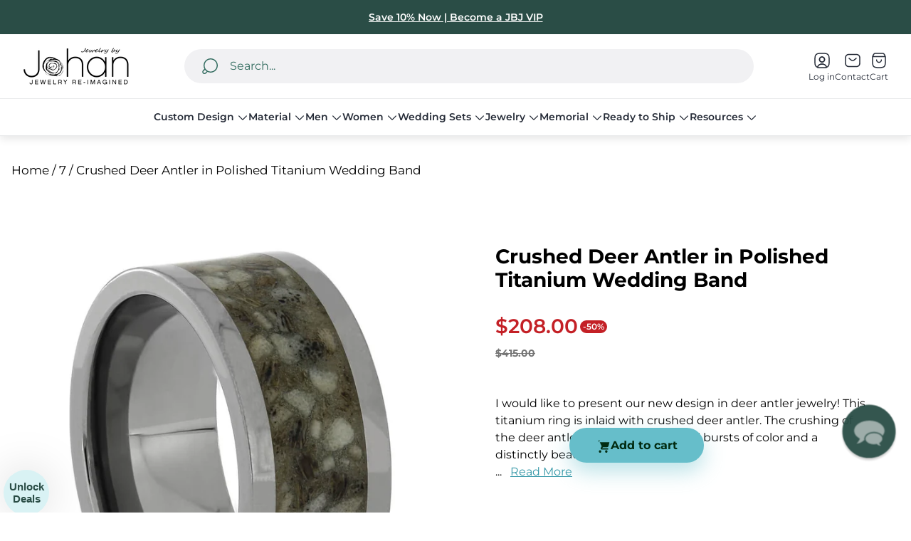

--- FILE ---
content_type: text/html; charset=utf-8
request_url: https://jewelrybyjohan.com/en-ca/products/deer-antler-jewelry-ti-size-7-rs8947
body_size: 115409
content:















<!doctype html>
<html class="no-js" lang="en">
	<head><script src="//jewelrybyjohan.com/cdn/shop/files/pandectes-rules.js?v=15499376133265847186" defer async></script><meta charset="utf-8">
		<meta http-equiv="X-UA-Compatible" content="IE=edge">
		<meta name="viewport" content="width=device-width,initial-scale=1">
		<meta name="theme-color" content=""><link rel="preconnect" href="https://cdn.shopify.com" crossorigin><link rel="preconnect" href="https://fonts.shopifycdn.com" crossorigin><link
				rel="preload"
				as="image"
				fetchpriority="high"
				href="//jewelrybyjohan.com/cdn/shop/products/RS8947E_1024x1024.jpg?v=1657642260"
				imagesrcset="//jewelrybyjohan.com/cdn/shop/products/RS8947E_480x480.jpg?v=1657642260 480w,
										 //jewelrybyjohan.com/cdn/shop/products/RS8947E_800x800.jpg?v=1657642260 800w,
										 //jewelrybyjohan.com/cdn/shop/products/RS8947E_1024x1024.jpg?v=1657642260 1024w"
				imagesizes="100vw"><link rel="icon" type="image/png" href="//jewelrybyjohan.com/cdn/shop/files/Asset_1_0.14x.png?crop=center&height=32&v=1749216574&width=32"><meta property="theme:layout" content="theme">
<meta property="theme:template" content="product.ring-button">
			<link rel="preload" as="font" href="//jewelrybyjohan.com/cdn/fonts/montserrat/montserrat_n4.81949fa0ac9fd2021e16436151e8eaa539321637.woff2" type="font/woff2" crossorigin>
			<link rel="preload" as="font" href="//jewelrybyjohan.com/cdn/fonts/montserrat/montserrat_n6.1326b3e84230700ef15b3a29fb520639977513e0.woff2" type="font/woff2" crossorigin>
		

		
			<link rel="preload" as="font" href="//jewelrybyjohan.com/cdn/fonts/montserrat/montserrat_n7.3c434e22befd5c18a6b4afadb1e3d77c128c7939.woff2" type="font/woff2" crossorigin>
		<style>
	shopify-accelerated-checkout {
		--shopify-accelerated-checkout-button-block-size: 48px;
		--shopify-accelerated-checkout-button-border-radius: 32px;
		--shopify-accelerated-checkout-button-box-shadow: none;
		--shopify-accelerated-checkout-skeleton-background-color: #dedede;
		--shopify-accelerated-checkout-skeleton-animation-opacity-start: 1;
		--shopify-accelerated-checkout-skeleton-animation-opacity-end: 0.5;
		--shopify-accelerated-checkout-skeleton-animation-duration: 4s;
		--shopify-accelerated-checkout-skeleton-animation-timing-function: ease;
	}
	shopify-accelerated-checkout-cart {
		--shopify-accelerated-checkout-button-block-size: 56px;
		--shopify-accelerated-checkout-button-inline-size: 56px;
		--shopify-accelerated-checkout-button-border-radius: 32px;
		--shopify-accelerated-checkout-button-box-shadow: none;
		--shopify-accelerated-checkout-inline-alignment: flex-start;
		--shopify-accelerated-checkout-row-gap: 16px;
		--shopify-accelerated-checkout-skeleton-background-color: #dedede;
		--shopify-accelerated-checkout-skeleton-animation-opacity-start: 1;
		--shopify-accelerated-checkout-skeleton-animation-opacity-end: 0.5;
		--shopify-accelerated-checkout-skeleton-animation-duration: 4s;
		--shopify-accelerated-checkout-skeleton-animation-timing-function: ease;
	}

	:root {
		
		--global-container-width: 100%;
		--global-border-radius: 8px;
		--global-gap: 16px;
		--global-gap-small: 8px;
		

		--loading-image: url(//jewelrybyjohan.com/cdn/shop/t/241/assets/loading.svg?v=147892893236669144681765395372);

		
		--color-black: #000;
		--color-black-light: rgba(0, 0, 0, 0.7);
		--color-white: #fff;
		--color-gray: #757575;
		--color-light-gray: #E9E9E9;
		--color-dark-gray: #999999;
		--color-valencia: #D33636;
		--color-silver: #C4C4C4;
		--color-snow: #F8F8F8;
		--color-whisper: #E6E6E6;
		--color-chelsea-cucumber: #81B154;
		--color-fire-bush: #E49D49;
		--color-green-success: #198754;
		--color-red-error: #B00020;
		--color-ghost-white: #F9F9F9;


	--color-slider-arrow-background:#ffffff;
	--color-slider-arrow-icon:#000000;
	--color-slider-arrow-border:#000000;


	--color-slider-arrow-background-hover:#000000;
	--color-slider-arrow-icon-hover:#ffffff;
	--color-slider-arrow-border-hover:#000;

	--color-cart-notification-background:#fff;
	--color-cart-notification-heading:#000000;
	--color-cart-notification-text:#535353;
	--color-cart-notification-cross:#000000;


	--color-overlay:#000000;


	--color-background:#fff;
	--color-background-darken: #f8f8f8;
	--color-background-secondary: #F1F1F3;
	--color-img-placeholder-bg: #ededed;
	--color-background-popup-drawer: #fff;

		
		--color-text-primary:#000000;
		--color-text-secondary:#424242;
		--color-text-thirdly:#757575;
		--color-heading:#000000;
		--link-color:#2a4d46;
		--color-accent:#2a4d46;
		--color-accent-lighten:#6cafa1;
		--color-text-attention: #C42026;
		--color-text-success: #22A200;
		--color-sale-label: #FFFFFF;
		--color-label-base:#000000;
		--color-label-primary:#FFFFFF;
		--color-label-secondary:#FFFFFF;
		--color-label-sold-out:#000000;

		
		--color-border-primary:#000000;
		--color-border-secondary:#e9e9e9;
		--color-border-thirdly:#cdcdcd;

		

		
			--button-text-color-primary:#ffffff;
			--button-background-color-primary:#2a4d46;

			--button-text-color-primary-hover:#fff;
			--button-background-color-primary-hover:#757575;

		
			--button-text-color-secondary:#fff;
			--button-background-color-secondary:#2a4d46;

			--button-text-color-secondary-hover:#2a4d46;
			--button-background-color-secondary-hover:#757575;

		
			--button-text-color-primary-with-border:#4c8073;
			--button-background-color-primary-with-border:#ffffff;
			--button-border-color-primary-with-border:#2a4d46;

			--button-text-color-primary-with-border-hover:#ffffff;
			--button-background-color-primary-with-border-hover:#2a4d46;
			--button-border-color-primary-with-border-hover:#2a4d46;

		
			--button-text-color-secondary-with-border:#ffffff;
			--button-background-color-secondary-with-border:#2a4d46;
			--button-border-color-secondary-with-border:#2a4d46;

			--button-text-color-secondary-with-border-hover:#2a4d46;
			--button-background-color-secondary-with-border-hover:#ffffff;
			--button-border-color-secondary-with-border-hover:#2a4d46;

		
			--button-icon-color-play:#000000;
			--button-background-color-play:rgba(255,255,255, 0.3);
			--button-border-color-play:#ffffff;


		
			--button-icon-color-play-hover:#000;
			--button-background-color-play-hover:rgba(255,255,255, 0.5);
			--button-border-color-play-hover:#ffffff;

		
			--button-icon-color-social:#000;

		
			--button-icon-color-social-hover:#2a4d46;

		
			--product-card-button-text-color:#ffffff;
			--product-card-button-background-color:#000000;

		
			--product-card-button-text-color-hover:#000;
			--product-card-button-background-color-hover:#ffffff;

		
			--product-card-button-border-color:#E9E9E9;
			--product-card-button-border-color-hover:#E9E9E9;

		
		--color-preloader-primary:#E6E6E6;
		--color-preloader-secondary:#000000;
		--background-color-preloader:rgba(255, 255, 255, 0.35);

		--color-background-label-base:#ffe81b;
	--color-background-label-primary:#cc0000;
	--color-background-label-secondary:#408400;
		--color-background-label-sale:#cc0000;
	--color-background-label-sold-out:#f2f2f2;

	--color-border-label-base:#E9E9E9;
	--color-border-label-primary:#E9E9E9;
	--color-border-label-secondary:#E9E9E9;
		--color-border-label-sale:#E9E9E9;
	--color-border-label-sold-out:#E9E9E9;

	--color-background-quick-buttons: #fff;
	--color-background-quick-active-buttons: #DBE3FE;
	--color-border-quick-buttons: #E9E9E9;
	--color-border-quick-active-buttons: #DBE3FE;
	--color-text-quick-buttons: #000;
	--color-text-quick-active-buttons: #4d71f9;
	--color-compare-sticky-button-bg: #050D2F;
	--color-compare-sticky-button-color: #fff;
	--color-background-compare-icon-available:rgba(42, 134, 27, 0.2);
	--color-background-compare-icon-out-of-stock:rgba(157, 157, 157, 0.2);
	--color-compare-icon-available:#2A861B;
	--color-compare-icon-out-of-stock:#9D9D9D;
	--color-pdp-compare-button-bg: #fff;
	--color-pdp-compare-button-active-bg: #DBE3FE;
	--color-pdp-compare-button-color: #000;
	--color-pdp-compare-button-active-color: #4d71f9;
	--color-pdp-compare-button-border-color: #E9E9E9;
	--color-pdp-compare-button-active-border-color: #DBE3FE;
}

		
		
		
		
		
		@font-face {
  font-family: Montserrat;
  font-weight: 400;
  font-style: normal;
  font-display: swap;
  src: url("//jewelrybyjohan.com/cdn/fonts/montserrat/montserrat_n4.81949fa0ac9fd2021e16436151e8eaa539321637.woff2") format("woff2"),
       url("//jewelrybyjohan.com/cdn/fonts/montserrat/montserrat_n4.a6c632ca7b62da89c3594789ba828388aac693fe.woff") format("woff");
}
@font-face {
  font-family: Montserrat;
  font-weight: 700;
  font-style: normal;
  font-display: swap;
  src: url("//jewelrybyjohan.com/cdn/fonts/montserrat/montserrat_n7.3c434e22befd5c18a6b4afadb1e3d77c128c7939.woff2") format("woff2"),
       url("//jewelrybyjohan.com/cdn/fonts/montserrat/montserrat_n7.5d9fa6e2cae713c8fb539a9876489d86207fe957.woff") format("woff");
}
@font-face {
  font-family: Montserrat;
  font-weight: 400;
  font-style: normal;
  font-display: swap;
  src: url("//jewelrybyjohan.com/cdn/fonts/montserrat/montserrat_n4.81949fa0ac9fd2021e16436151e8eaa539321637.woff2") format("woff2"),
       url("//jewelrybyjohan.com/cdn/fonts/montserrat/montserrat_n4.a6c632ca7b62da89c3594789ba828388aac693fe.woff") format("woff");
}

		@font-face {
  font-family: Montserrat;
  font-weight: 600;
  font-style: normal;
  font-display: swap;
  src: url("//jewelrybyjohan.com/cdn/fonts/montserrat/montserrat_n6.1326b3e84230700ef15b3a29fb520639977513e0.woff2") format("woff2"),
       url("//jewelrybyjohan.com/cdn/fonts/montserrat/montserrat_n6.652f051080eb14192330daceed8cd53dfdc5ead9.woff") format("woff");
}

		@font-face {
  font-family: Montserrat;
  font-weight: 700;
  font-style: normal;
  font-display: swap;
  src: url("//jewelrybyjohan.com/cdn/fonts/montserrat/montserrat_n7.3c434e22befd5c18a6b4afadb1e3d77c128c7939.woff2") format("woff2"),
       url("//jewelrybyjohan.com/cdn/fonts/montserrat/montserrat_n7.5d9fa6e2cae713c8fb539a9876489d86207fe957.woff") format("woff");
}

		@font-face {
  font-family: Montserrat;
  font-weight: 400;
  font-style: italic;
  font-display: swap;
  src: url("//jewelrybyjohan.com/cdn/fonts/montserrat/montserrat_i4.5a4ea298b4789e064f62a29aafc18d41f09ae59b.woff2") format("woff2"),
       url("//jewelrybyjohan.com/cdn/fonts/montserrat/montserrat_i4.072b5869c5e0ed5b9d2021e4c2af132e16681ad2.woff") format("woff");
}

		@font-face {
  font-family: Montserrat;
  font-weight: 700;
  font-style: italic;
  font-display: swap;
  src: url("//jewelrybyjohan.com/cdn/fonts/montserrat/montserrat_i7.a0d4a463df4f146567d871890ffb3c80408e7732.woff2") format("woff2"),
       url("//jewelrybyjohan.com/cdn/fonts/montserrat/montserrat_i7.f6ec9f2a0681acc6f8152c40921d2a4d2e1a2c78.woff") format("woff");
}


		:root {
			--body-font-size:16px;
			--body-font-size-without-unit:16;
			--heading-font-size:16px;
			--base-font-family: Montserrat, sans-serif;
			--heading-font-family: Montserrat, sans-serif;
			--heading-font-weight:700;
		}

		

			:root {
				--product-card-object-fit:cover;
			}

		

			:root {
				--sticky-sidebar-offset-top: 40px;
			}@media (-moz-touch-enabled: 0), (hover: hover) {
			body * {
				scrollbar-color:rgba(0, 0, 0, 0.2) rgba(0, 0, 0, 0.0);
			}

			body *::-webkit-scrollbar-track {
				background-color:rgba(0, 0, 0, 0.0);
			}

			body *::-webkit-scrollbar-thumb {
				background-color:rgba(0, 0, 0, 0.2);
			}
		}
</style><link rel="preload" as="style" href="//jewelrybyjohan.com/cdn/shop/t/241/assets/main.build.css?v=67734827491861592691765395375">

		
			<link rel="preload" as="style" href="//jewelrybyjohan.com/cdn/shop/t/241/assets/product.build.css?v=70998328155264370921765395394">
		



  <link href="//jewelrybyjohan.com/cdn/shop/t/241/assets/main.build.css?v=67734827491861592691765395375" rel="stylesheet" type="text/css" media="all" />
<script>
			window.themeCore = window.themeCore || {};
			window.themeCore.productPlaceholderImage ="https:\/\/jewelrybyjohan.com\/cdn\/shopifycloud\/storefront\/assets\/no-image-2048-a2addb12.gif";
			window.themeCore.productPlaceholderImageFocal = null;
		</script><script>
	function themeCoreUnescape(value) {
		const doc = new DOMParser().parseFromString(value, "text/html");

		return doc.body.innerHTML;
	}

	window.themeCore = window.themeCore || {};
	window.themeCore.translations = window.themeCore.translations || {};
	window.themeCore.translations = {
		...window.themeCore.translations,
		get(name, params = {}) {
			try {
				const translation = name.split(".").reduce((translations, key) => {
					if (translations.hasOwnProperty(key)) {
						return translations[key];
					}

					throw new Error("Translation missed");
				}, this.translations);

				return Object.keys(params).reduce((result = "", key) => {
					let regex = new RegExp(`{{(\\s+)?(${key})(\\s+)?}}`, "gm");

					return result.replace(regex, params[key]);
				}, themeCoreUnescape(translation));
			} catch (e) {}

			return `"${name}" translation missed`;
		},
		all() {
			return this.translations;
		}
	}
	</script><script>
window.themeCore = window.themeCore || {};
window.themeCore.translations = window.themeCore.translations  || {}
window.themeCore.translations.translations = {
  "general": {
    "accessibility": {
      "error":"Error",
      "form_error_title":"Please adjust the following:",
      "skip_to_content":"Skip to content",
      "close_modal":"Close (esc)",
      "close_announcement_bar":"Close announcement bar",
      "video_play":"Play video",
      "video_pause":"Pause video",
      "unit_price_separator":"per",
      "link_messages": {
        "new_window":"opens a new window",
        "link_to_home_page":"Link to home page"},
      "slider": {
        "prev_slide_message":"Previous slide",
        "next_slide_message":"Next slide",
        "first_slide_message":"This is the first slide",
        "last_slide_message":"This is the last slide",
        "slide_label_message":"{{index}} \/ {{slidesLength}}",
        "pagination_bullet_message":"Go to slide {{index}}"},
      "total_reviews":"total reviews",
      "star_reviews_info":"Product reviews: {{ rating_value }} out of {{ rating_max }} stars",
      "close":"Close",
      "full_width":"Full width",
      "zoom_button":"Zoom",
      "scroll_to_top":"Scroll to top"},
    "meta": {
      "tags":"Tagged \u0026quot;{{ tags }}\u0026quot;",
      "page":"Page {{ page }}"},
    "pagination": {
      "label":"Pagination",
      "page":"Page {{ number }}",
      "last_page":"Last page, page {{ number }}",
      "next":"Next page",
      "previous":"Previous page",
      "lazy_load":"Show More",
      "lazy_load_aria":"Load more {{ items }}"},
    "faq_page": {
      "banner_link_aria":"Go to page {{ title }}"},
    "password_page": {
      "opening_soon":"Opening soon",
      "error_heading":"Wrong password",
      "close_popup":"Close popup",
      "footer_text":"\u0026lt;p\u0026gt;Are you the store owner? \u0026lt;a href=\u0026quot;\/admin\u0026quot;\u0026gt;Log in here\u0026lt;\/a\u0026gt;\u0026lt;\/p\u0026gt;",
      "login_form_submit":"Enter",
      "header_open_popup_button":"Enter using password",
      "form_label":"Your password",
      "form_placeholder":"Enter your password",
      "content_label":"Enter email address...",
      "content_success":"Thanks for subscribing",
      "content_button_label":"Subscribe"},
    "social": {
      "alt_text": {
        "share_on_facebook":"Share on Facebook",
        "share_on_twitter":"Share on X (Twitter)",
        "share_on_pinterest":"Share on Pinterest"},
      "social_link_aria_label":"Go to our {{ social }} page. Open in a new window",
      "share_button":"Share",
      "share_success":"Link copied!"},
    "search": {
      "no_results":"No results found for “{{ query }}”. Check the spelling or rephrase your query.",
      "results_with_count": {
        "one":"{{ count }} result for \u0026quot;{{ terms }}\u0026quot;",
        "other":"{{ count }} results for \u0026quot;{{ terms }}\u0026quot;"},
      "heading": {
        "one":"Search result",
        "other":"Search results"},
      "breadcrumbs_name":"Search",
      "search_submit_button":"Search",
      "search_input_placeholder":"Search",
      "grid_view_1":"Change grid view to 1 product per row",
      "grid_view_2":"Change grid view to 2 products per row",
      "grid_view_3":"Change grid view to 3 products per row",
      "grid_view_4":"Change grid view to 4 products per row"},
    "predictive_search": {
      "title":"Search",
      "placeholder":"Search",
      "products":"Products",
      "articles":"Articles",
      "pages":"Pages",
      "no_results":"No results found",
      "submit":"See all results",
      "products_aria_label":"Products",
      "articles_aria_label":"Articles",
      "pages_aria_label":"Pages",
      "placeholder_aria_label":"Search",
      "close_aria_label":"Close search",
      "submit_query_aria_label":"Submit search query",
      "reset_aria_label":"Reset search",
      "comments": {
        "one":"{{ count }} comment",
        "other":"{{ count }} comments"},
      "comments_single":"{{ count }} comment",
      "most_searched":"Most searched",
      "clear_query":"Clear"},
    "filters": {
      "title":"Filters",
      "active_title":"Active filters",
      "number_of_products_found":"found {{ number }} products",
      "number_of_product_found":"found {{ number }} product",
      "applied_filters":"Applied filters",
      "open_filter_menu_aria":"Open filter menu",
      "close_filter_menu_aria":"Close filter menu",
      "price_range_placeholder":"Can\u0026#39;t be blank!",
      "remove_filter_button_aria":"Remove filter by {{ type }}: {{ value }}",
      "clear_all":"Clear All",
      "filter_price_from":"Price from...",
      "filter_price_to":"Price to...",
      "filter_and_operator_subtitle":"Match all"},
    "payment": {
      "method":"Payment methods"},
    "breadcrumbs": {
      "title":"Breadcrumbs",
      "home":"Home"},
    "localization": {
      "update_language":"Update language",
      "update_country":"Update country\/region"}
  },
  "sections": {
    "grid_images": {
      "label_placeholder":"Label",
      "heading_placeholder":"Heading"},
    "banner": {
      "timer_days_label":"Days",
      "timer_hours_label":"Hours",
      "timer_minutes_label":"Minutes",
      "timer_seconds_label":"Seconds"},
    "shop_the_look": {
      "point_button":"Point: {{ title }}",
      "add_to_cart_disabled":"Choose products",
      "add_to_cart":"Add to cart",
      "add_to_cart_sold_out":"Sold out",
      "subtotal":"Subtotal: ",
      "open_modal_aria_label":"Open look modal: {{ name }}",
      "open_modal_label":"Buy the Look",
      "products_set_heading":"Selected look"},
    "collection_list": {
      "card_title":"Collection title",
      "one_product":"product",
      "many_products":"products"},
    "product_tabs": {
      "button_aria":"Open {{ number }} tab"},
    "trend_products": {
      "open_popup":"Product details: {{ title }}"},
    "bundle": {
      "total":"Total: "},
    "search_template": {
      "products":"Products ({{ count }})",
      "articles":"Articles ({{ count }})",
      "pages":"Pages ({{ count }})",
      "submit_query_aria_label":"Submit search query",
      "reset_aria_label":"Reset search"}
  },
  "blogs": {
    "general": {
      "empty_blog":"No articles found",
      "lazy_load_button":"Load more"},
    "article": {
      "view_all":"All articles",
      "learn_more":"Learn More",
      "published_at":"Article published at: ",
      "author":"By {{ article_author }}",
      "author_prefix":"Article author: ",
      "tag":"Article tag: ",
      "learn_more_link_aria":"Learn more about {{ title }}",
      "banner_link_aria":"Go to page {{ title }}",
      "share":"Share",
      "comments":"Customer reviews",
      "comments_count":"Article comments count: ",
      "one_comment":"comment",
      "many_comments":"comments"},
    "comments": {
      "title":"Leave a comment",
      "name":"Name",
      "name_placeholder":"Enter your name",
      "email":"Email",
      "email_placeholder":"john.smith@example.com",
      "message":"Message",
      "message_placeholder":"Enter your message",
      "post":"Write a comment",
      "moderated":"Please note, comments must be approved before they are published",
      "success_moderated":"Your comment was posted successfully. We will publish it in a little while, as our blog is moderated.",
      "success":"Your comment was posted successfully! Thank you!"}
  },
  "cart": {
    "general": {
      "title":"Shopping cart",
      "note":"Add a note to your order",
      "edit_note":"Edit a note to your order",
      "discount":"Apply a discount code",
      "discount_accordion_button":"Discount",
      "discount_placeholder":"Discount code",
      "remove_discount":"Remove discount {{ code }}",
      "apply_discount":"Apply",
      "shipping_discount_error":"Shipping discounts are shown at checkout after adding an address",
      "discount_code_error":"Discount code cannot be applied to your cart",
      "discount_applied":"Applied discount code: {{ code }}",
      "note_placeholder":"Leave a note for seller",
      "remove":"Remove",
      "subtotal":"Subtotal",
      "savings":"You\u0026#39;re saving",
      "taxes_and_shipping_at_checkout":"Taxes and shipping calculated at checkout",
      "taxes_and_shipping_policy_at_checkout_html":"Taxes and \u003ca href=\"{{ link }}\"\u003eshipping\u003c\/a\u003e calculated at checkout",
      "taxes_included_but_shipping_at_checkout":"Tax included and shipping calculated at checkout",
      "taxes_included_and_shipping_policy_html":"Tax included. \u003ca href=\"{{ link }}\"\u003eShipping\u003c\/a\u003e calculated at checkout.",
      "checkout":"Checkout",
      "empty":"Your cart is currently empty.",
      "edit":"Edit",
      "continue_shopping":"Continue shopping",
      "view_quantity_rules":"View quantity rules",
      "volume_pricing_available":"Volume pricing available",
      "order_summary_heading":"Order Summary"},
    "label": {
      "product":"Product",
      "price":"Price",
      "quantity":"Quantity",
      "total":"Total"},
    "shipping_bar": {
      "progress":"Free shipping progress {{ value }}%"},
    "errors": {
      "quantity":"You can only add {{ count }} of {{ title }} to your cart."},
    "notifications": {
      "view_cart":"View cart",
      "added_heading":"Added",
      "error":"Cart Error"},
    "reminder": {
      "accessibility": {
        "cart":"Cart",
        "cart_drawer":"Cart drawer",
        "close_button":"Close notification"}
    },
    "shipping_rates": {
      "accordion_title":"Calculate shipping rates",
      "country_label":"Country",
      "province_label":"Province",
      "zip_label":"Postal\/Zip Code",
      "calculate_button":"Calculate",
      "price_free":"FREE",
      "no_shipping":"Sorry! We don’t ship here."}
  },
  "collections": {
    "general": {
      "empty_collection":"No products found",
      "items_with_count": {
        "one":"{{ count }} product",
        "other":"{{ count }} products"},
      "filter_and_sort":"Filters and sort",
      "collection_card_link_aria_label":"Go to collection \u0026#39;{{ title }}\u0026#39; page",
      "grid_view_1":"Change grid view to 1 product per row",
      "grid_view_2":"Change grid view to 2 products per row",
      "grid_view_3":"Change grid view to 3 products per row",
      "grid_view_4":"Change grid view to 4 products per row"},
    "sorting": {
      "title":"Sort by"}
  },
  "contact": {
    "form": {
      "error":"Error:",
      "success_heading":"Thanks for contacting us. We\u0026#39;ll get back to you as soon as possible!",
      "error_heading":"The contact form was not submitted due to an error.",
      "map_link_aria_label":"Open map with location in new window"}
  },
  "customer": {
    "account": {
      "title":"Account",
      "order_details":"Order details",
      "details":"Account details",
      "view_addresses":"View addresses",
      "return":"Return to account details",
      "show_password":"Show password",
      "shipping_address":"Shipping address:",
      "subtotal":"Subtotal:"},
    "activate_account": {
      "title":"Activate account",
      "subtext":"Create your password to activate your account.",
      "password":"Password",
      "password_aria_label":"Password",
      "password_confirm":"Confirm password",
      "password_confirm_aria_label":"Confirm password",
      "submit":"Activate account",
      "submit_aria_label":"Activate account",
      "cancel":"Decline invitation",
      "cancel_aria_label":"Decline invitation"},
    "addresses": {
      "title":"Your addresses",
      "default":"Default",
      "add_new":"Add a new Address",
      "edit_address":"Edit Address",
      "first_name":"First name",
      "enter_first_name":"Enter your first name",
      "last_name":"Last name",
      "enter_last_name":"Enter your last name",
      "company":"Company",
      "enter_company":"Enter your company",
      "address1":"Address 1",
      "enter_address_1":"Enter your address 1",
      "address2":"Address 2",
      "enter_address_2":"Enter your address 2",
      "city":"City",
      "enter_city":"Enter your city",
      "country":"Country",
      "select_country":"Select country",
      "province":"Province",
      "select_province":"Select province",
      "zip":"Postal\/Zip Code",
      "enter_zip":"Enter your postal\/zip code",
      "phone":"Phone",
      "enter_phone":"Enter your phone",
      "set_default":"Set as default address",
      "add":"Add address",
      "add_address":"Add address",
      "update":"Update address",
      "update_address":"Update address",
      "cancel":"Cancel",
      "cancel_addresses":"Cancel",
      "edit":"Edit",
      "delete":"Delete",
      "delete_confirm":"Are you sure you wish to delete this address?"},
    "login": {
      "title":"Login",
      "email":"Email",
      "email_placeholder":"john.smith@example.com",
      "email_aria_label":"Enter email",
      "password":"Password",
      "password_placeholder":"Enter your password",
      "recover_password":"Forgot your password?",
      "sign_in":"Sign in",
      "signup":"Create an account",
      "password_aria_label":"Enter password",
      "recover_aria_label":"Recover password",
      "new_customer":"New customer?",
      "sign_in_aria_label":"Sign in",
      "sign_up_aria_label":"Signup"},
    "orders": {
      "title":"Order history",
      "order_number":"Order",
      "date":"Order date",
      "payment_status":"Status",
      "total":"Total",
      "none":"You haven\u0026#39;t placed any orders yet.",
      "quantity":"Quantity",
      "show_order":"Show order"},
    "order": {
      "title":"Order {{ name }}",
      "date":"Placed on {{ date }}",
      "cancelled":"Order cancelled on {{ date }}",
      "cancelled_reason":"Reason: {{ reason }}",
      "billing_address":"Billing address",
      "payment_status":"Payment status",
      "shipping_address":"Shipping address",
      "fulfillment_status":"Fulfillment status",
      "discount":"Discount:",
      "shipping":"Shipping",
      "tax":"Tax",
      "product":"Product",
      "sku":"SKU",
      "price":"Price per unit",
      "quantity":"Quantity",
      "total":"Total",
      "fulfilled_at":"Fulfilled",
      "subtotal":"Subtotal:",
      "track_shipment":"Track shipment",
      "view_order":"View order"},
    "recover_password": {
      "title":"Reset your password",
      "submit":"Submit",
      "button_aria_label":"Submit",
      "cancel":"Back to login",
      "cancel_aria_label":"Cancel",
      "subtext":"We will send you an email to reset your password.",
      "success":"We\u0026#39;ve sent you an email with a link to update your password."},
    "reset_password": {
      "title":"Reset account",
      "subtext":"Enter a new password for account.",
      "password":"Password",
      "reset_password_aria_label":"Password",
      "password_confirm":"Confirm password",
      "password_confirm_aria_label":"Confirm password",
      "submit":"Reset password",
      "submit_aria_label":"Reset password"},
    "register": {
      "title":"Create account",
      "first_name":"First name",
      "last_name":"Last name",
      "email":"Email",
      "password":"Password",
      "first_name_placeholder":"Enter your first name",
      "last_name_placeholder":"Enter your last name",
      "email_placeholder":"john.smith@example.com",
      "password_placeholder":"Enter your password",
      "submit":"Create account",
      "sign_in":"Login",
      "have_account":"I have an account",
      "password_not_match":"Confirmation password does not match your password",
      "first_name_aria_label":"Enter first name",
      "last_name_aria_label":"Enter last name",
      "email_aria_label":"Enter email",
      "password_aria_label":"Enter password",
      "submit_aria_label":"Signup",
      "sign_in_aria_label":"Sign in"}
  },
  "layout": {
    "navigation": {
      "search":"Search",
      "search_input":"Search...",
      "main_menu":"Main navigation",
      "main_drawer_menu_button_label":"Menu",
      "open_drawer_menu":"Open drawer menu",
      "close_drawer_menu":"Close drawer menu",
      "drawer_menu":"Drawer menu",
      "mega_menu":"Mega menu",
      "brands": {
        "filter_button_aria_label":"Go to elements from category {{ symbol }}",
        "category_label":"Category"}
    },
    "cart": {
      "items_count": {
        "one":"Item",
        "other":"Items"}
    },
    "customer": {
      "account":"Account",
      "log_out":"Log out",
      "log_in":"Log in"},
    "header": {
      "labels": {
        "store_logo":"Store logo",
        "home_page_link":"Go to home page",
        "cart":"Cart",
        "cart_drawer":"Cart drawer",
        "cart_item_count":"Cart item count"}
    }
  },
  "products": {
    "product": {
      "regular_price":"Regular price",
      "sold_out":"Sold out",
      "sale":"Sale",
      "unavailable":"Unavailable",
      "sale_price":"Sale price",
      "quantity":"Quantity",
      "quantity_in_cart":"(In cart: {{quantity}})",
      "increments_of":"Increments of {{number}}",
      "minimum_of":"Minimum of {{number}}",
      "maximum_of":"Maximum of {{number}}",
      "add_to_cart":"Add to cart",
      "pre_order":"Pre-order",
      "choose_an_option":"Choose an option",
      "pickup_availability": {
        "view_store_info":"View store information",
        "check_other_stores":"Check availability at other stores",
        "pick_up_available":"Pickup available",
        "pick_up_unavailable":"Pickup currently unavailable",
        "pick_up_available_at_html":"Pickup available at \u003cspan class=\"color-foreground\"\u003e{{ location_name }}\u003c\/span\u003e",
        "pick_up_unavailable_at_html":"Pickup currently unavailable at \u003cspan class=\"color-foreground\"\u003e{{ location_name }}\u003c\/span\u003e",
        "unavailable":"Couldn\u0026#39;t load pickup availability",
        "refresh":"Refresh"},
      "volume_pricing": {
        "title":"Volume Pricing",
        "note":"Volume pricing available",
        "price_range":"{{ minimum }} - {{ maximum }}",
        "price_at_each":"at {{ price }}\/ea",
        "each":"{{ price }}\/ea",
        "show_more":"Show more"},
      "custom_fields_errors": {
        "input_error":"The field must not be blank",
        "checkbox_error":"Checkbox must be checked"},
      "price": {
        "from_price_html":"From {{ price }}",
        "regular_price":"Regular price",
        "sale_price":"Sale price",
        "unit_price":"Unit price",
        "taxes_included":"Tax included.",
        "shipping_policy_html":"\u003ca href=\"{{ link }}\"\u003eShipping\u003c\/a\u003e calculated at checkout."},
      "product_labels":"Product labels",
      "product_label":"Product label",
      "share_label":"Share:",
      "product_variants":"Product variants",
      "option_swatch_select":"Choose {{name}}:",
      "option_select":"-- Select {{name}} --",
      "option_select_small":"Select {{name}}",
      "timer": {
        "timer_days_label":"Days",
        "timer_hours_label":"Hours",
        "timer_minutes_label":"Minutes",
        "timer_seconds_label":"Seconds"},
      "ar_button":"View AR model",
      "xr_button":"View in your space",
      "xr_button_label":"View in your space, loads item in augmented reality window",
      "product_notify_me_message":"Please notify me when {{ product_title }} becomes available",
      "recipient": {
        "form": {
          "checkbox":"I want to send this as a gift",
          "email_label":"Recipient email",
          "email_label_optional_for_no_js_behavior":"Recipient email (optional)",
          "email":"Email",
          "name_label":"Recipient name (optional)",
          "name":"Name",
          "message_label":"Message (optional)",
          "message":"Message",
          "max_characters":"{{ max_chars }} characters max",
          "send_on":"YYYY-MM-DD",
          "send_on_label":"Send on (optional)"}
      },
      "ask_question_form": {
        "email":"Email",
        "name":"Name"}
    },
    "product_card": {
      "product_title":"Product title",
      "swatch_color":"Color option: {{ swatch }}",
      "open_quick_view":"Quick view",
      "add_to_cart":"Add to cart",
      "quick_view_no_js":"Visit product",
      "product_labels":"Product labels",
      "product_label":"Product label",
      "product_vendor":"Vendor: ",
      "product_swatches_overlimit_label": {
        "one":"The product has {{ count }} additional color",
        "other":"The product has {{ count }} additional colors"},
      "product_swatches_overlimit":"+{{ count }}"},
    "product_card_with_form": {
      "unselected_variant_button":"Choose options first"},
    "quantity": {
      "label":"Quantity",
      "input_label":"Quantity for {{ product }}",
      "increase":"Increase quantity for {{ product }}",
      "decrease":"Decrease quantity for {{ product }}"},
    "quick_view": {
      "visit_product_page":"Visit product page",
      "close_popup":"Close popup"},
    "compare_products": {
      "popup_button":"Open compare products popup",
      "product_button_add":"Add \u0026#39;{{ product }}\u0026#39; to compare list",
      "product_button_remove":"Remove \u0026#39;{{ product }}\u0026#39; from compare list",
      "quantity_error_heading":"Compare list error: ",
      "quantity_error":"You can\u0026#39;t add more than 6 product to compare list",
      "clear_all":"Clear all",
      "available":"Available",
      "in_stock":"Available",
      "out_of_stock":"Out of stock",
      "vendor":"Vendor",
      "type":"Type",
      "option":"Option {{ number }}",
      "empty_value":"-",
      "link":"More Details"},
    "compare_slider": {
      "product_title":"Product title:",
      "property_label":"Property label:",
      "property_value":"Property value:"},
    "best_sellers": {
      "section_label":"SECTION LABEL",
      "collection_title":"Collection title",
      "product_title":"Product title",
      "open_quick_view":"Quick view",
      "add_to_cart":"Add to cart",
      "quick_view_no_js":"Visit product",
      "product_labels":"Product labels",
      "product_label":"Product label",
      "product_type":"Product type"},
    "featured_products_tabs": {
      "product_title":"Product title"}
  },
  "gift_cards": {
    "issued": {
      "title":"Here\u0026#39;s your {{ value }} gift card for {{ shop }}!",
      "title_html":"Here's your {{ value }} gift card for {{ shop }}!",
      "subtext":"Your gift card",
      "gift_card_code":"Gift card code",
      "disabled":"Disabled",
      "expired":"Expired on {{ expiry }}",
      "active":"Expires on {{ expiry }}",
      "redeem_html":"Use this code at checkout to redeem your {{ value }} gift card",
      "shop_link":"Start shopping",
      "print":"Print this gift card",
      "remaining_html":"{{ balance }} left",
      "add_to_apple_wallet":"Add to Apple Wallet",
      "qr_image_alt":"QR code — scan to redeem gift card",
      "copy_code":"Copy code",
      "copy_code_success":"Code copied successfully"}
  },
  "newsletter": {
    "label":"Enter email address...",
    "success":"Thanks for subscribing",
    "button_label":"Subscribe"},
  "newsletter_popup": {
    "label":"Enter email address...",
    "success":"Thanks for subscribing",
    "button_label":"Subscribe"},
  "product_promo": {
    "button_aria":"Quick view for {{ product_title }}",
    "add_to_cart":"Add to cart",
    "sold_out":"Sold out"},
  "promo_banner": {
    "open_link":"Open link",
    "open_popup":"Open a promotion products popup"}
};
</script>
  <script>window.performance && window.performance.mark && window.performance.mark('shopify.content_for_header.start');</script><meta name="facebook-domain-verification" content="jlamvu09zg4nhwukakvk8hhqwhpbw2">
<meta name="google-site-verification" content="U-bQR1SxLoMQKXbLIzgxBudWP3l6Sk0l3Gprg8GdfKA">
<meta id="shopify-digital-wallet" name="shopify-digital-wallet" content="/23761461/digital_wallets/dialog">
<meta name="shopify-checkout-api-token" content="b7b9ac42d3726d00836e43e43f9f6da8">
<meta id="in-context-paypal-metadata" data-shop-id="23761461" data-venmo-supported="false" data-environment="production" data-locale="en_US" data-paypal-v4="true" data-currency="CAD">
<link rel="alternate" hreflang="x-default" href="https://jewelrybyjohan.com/products/deer-antler-jewelry-ti-size-7-rs8947">
<link rel="alternate" hreflang="en-CA" href="https://jewelrybyjohan.com/en-ca/products/deer-antler-jewelry-ti-size-7-rs8947">
<link rel="alternate" hreflang="en-GB" href="https://jewelrybyjohan.com/en-gb/products/deer-antler-jewelry-ti-size-7-rs8947">
<link rel="alternate" hreflang="en-AU" href="https://jewelrybyjohan.com/en-au/products/deer-antler-jewelry-ti-size-7-rs8947">
<link rel="alternate" hreflang="en-DE" href="https://jewelrybyjohan.com/en-de/products/deer-antler-jewelry-ti-size-7-rs8947">
<link rel="alternate" hreflang="en-US" href="https://jewelrybyjohan.com/products/deer-antler-jewelry-ti-size-7-rs8947">
<link rel="alternate" type="application/json+oembed" href="https://jewelrybyjohan.com/en-ca/products/deer-antler-jewelry-ti-size-7-rs8947.oembed">
<script async="async" src="/checkouts/internal/preloads.js?locale=en-CA"></script>
<link rel="preconnect" href="https://shop.app" crossorigin="anonymous">
<script async="async" src="https://shop.app/checkouts/internal/preloads.js?locale=en-CA&shop_id=23761461" crossorigin="anonymous"></script>
<script id="apple-pay-shop-capabilities" type="application/json">{"shopId":23761461,"countryCode":"US","currencyCode":"CAD","merchantCapabilities":["supports3DS"],"merchantId":"gid:\/\/shopify\/Shop\/23761461","merchantName":"Jewelry By Johan","requiredBillingContactFields":["postalAddress","email","phone"],"requiredShippingContactFields":["postalAddress","email","phone"],"shippingType":"shipping","supportedNetworks":["visa","masterCard","amex","discover","elo","jcb"],"total":{"type":"pending","label":"Jewelry By Johan","amount":"1.00"},"shopifyPaymentsEnabled":true,"supportsSubscriptions":true}</script>
<script id="shopify-features" type="application/json">{"accessToken":"b7b9ac42d3726d00836e43e43f9f6da8","betas":["rich-media-storefront-analytics"],"domain":"jewelrybyjohan.com","predictiveSearch":true,"shopId":23761461,"locale":"en"}</script>
<script>var Shopify = Shopify || {};
Shopify.shop = "jewelry-by-johan.myshopify.com";
Shopify.locale = "en";
Shopify.currency = {"active":"CAD","rate":"1.4040901"};
Shopify.country = "CA";
Shopify.theme = {"name":"Ultra 2.2.1 - LIVE (SINCE JAN 9, 2026)","id":186125877321,"schema_name":"Ultra","schema_version":"2.2.1","theme_store_id":null,"role":"main"};
Shopify.theme.handle = "null";
Shopify.theme.style = {"id":null,"handle":null};
Shopify.cdnHost = "jewelrybyjohan.com/cdn";
Shopify.routes = Shopify.routes || {};
Shopify.routes.root = "/en-ca/";</script>
<script type="module">!function(o){(o.Shopify=o.Shopify||{}).modules=!0}(window);</script>
<script>!function(o){function n(){var o=[];function n(){o.push(Array.prototype.slice.apply(arguments))}return n.q=o,n}var t=o.Shopify=o.Shopify||{};t.loadFeatures=n(),t.autoloadFeatures=n()}(window);</script>
<script>
  window.ShopifyPay = window.ShopifyPay || {};
  window.ShopifyPay.apiHost = "shop.app\/pay";
  window.ShopifyPay.redirectState = null;
</script>
<script id="shop-js-analytics" type="application/json">{"pageType":"product"}</script>
<script defer="defer" async type="module" src="//jewelrybyjohan.com/cdn/shopifycloud/shop-js/modules/v2/client.init-shop-cart-sync_BT-GjEfc.en.esm.js"></script>
<script defer="defer" async type="module" src="//jewelrybyjohan.com/cdn/shopifycloud/shop-js/modules/v2/chunk.common_D58fp_Oc.esm.js"></script>
<script defer="defer" async type="module" src="//jewelrybyjohan.com/cdn/shopifycloud/shop-js/modules/v2/chunk.modal_xMitdFEc.esm.js"></script>
<script type="module">
  await import("//jewelrybyjohan.com/cdn/shopifycloud/shop-js/modules/v2/client.init-shop-cart-sync_BT-GjEfc.en.esm.js");
await import("//jewelrybyjohan.com/cdn/shopifycloud/shop-js/modules/v2/chunk.common_D58fp_Oc.esm.js");
await import("//jewelrybyjohan.com/cdn/shopifycloud/shop-js/modules/v2/chunk.modal_xMitdFEc.esm.js");

  window.Shopify.SignInWithShop?.initShopCartSync?.({"fedCMEnabled":true,"windoidEnabled":true});

</script>
<script>
  window.Shopify = window.Shopify || {};
  if (!window.Shopify.featureAssets) window.Shopify.featureAssets = {};
  window.Shopify.featureAssets['shop-js'] = {"shop-cart-sync":["modules/v2/client.shop-cart-sync_DZOKe7Ll.en.esm.js","modules/v2/chunk.common_D58fp_Oc.esm.js","modules/v2/chunk.modal_xMitdFEc.esm.js"],"init-fed-cm":["modules/v2/client.init-fed-cm_B6oLuCjv.en.esm.js","modules/v2/chunk.common_D58fp_Oc.esm.js","modules/v2/chunk.modal_xMitdFEc.esm.js"],"shop-cash-offers":["modules/v2/client.shop-cash-offers_D2sdYoxE.en.esm.js","modules/v2/chunk.common_D58fp_Oc.esm.js","modules/v2/chunk.modal_xMitdFEc.esm.js"],"shop-login-button":["modules/v2/client.shop-login-button_QeVjl5Y3.en.esm.js","modules/v2/chunk.common_D58fp_Oc.esm.js","modules/v2/chunk.modal_xMitdFEc.esm.js"],"pay-button":["modules/v2/client.pay-button_DXTOsIq6.en.esm.js","modules/v2/chunk.common_D58fp_Oc.esm.js","modules/v2/chunk.modal_xMitdFEc.esm.js"],"shop-button":["modules/v2/client.shop-button_DQZHx9pm.en.esm.js","modules/v2/chunk.common_D58fp_Oc.esm.js","modules/v2/chunk.modal_xMitdFEc.esm.js"],"avatar":["modules/v2/client.avatar_BTnouDA3.en.esm.js"],"init-windoid":["modules/v2/client.init-windoid_CR1B-cfM.en.esm.js","modules/v2/chunk.common_D58fp_Oc.esm.js","modules/v2/chunk.modal_xMitdFEc.esm.js"],"init-shop-for-new-customer-accounts":["modules/v2/client.init-shop-for-new-customer-accounts_C_vY_xzh.en.esm.js","modules/v2/client.shop-login-button_QeVjl5Y3.en.esm.js","modules/v2/chunk.common_D58fp_Oc.esm.js","modules/v2/chunk.modal_xMitdFEc.esm.js"],"init-shop-email-lookup-coordinator":["modules/v2/client.init-shop-email-lookup-coordinator_BI7n9ZSv.en.esm.js","modules/v2/chunk.common_D58fp_Oc.esm.js","modules/v2/chunk.modal_xMitdFEc.esm.js"],"init-shop-cart-sync":["modules/v2/client.init-shop-cart-sync_BT-GjEfc.en.esm.js","modules/v2/chunk.common_D58fp_Oc.esm.js","modules/v2/chunk.modal_xMitdFEc.esm.js"],"shop-toast-manager":["modules/v2/client.shop-toast-manager_DiYdP3xc.en.esm.js","modules/v2/chunk.common_D58fp_Oc.esm.js","modules/v2/chunk.modal_xMitdFEc.esm.js"],"init-customer-accounts":["modules/v2/client.init-customer-accounts_D9ZNqS-Q.en.esm.js","modules/v2/client.shop-login-button_QeVjl5Y3.en.esm.js","modules/v2/chunk.common_D58fp_Oc.esm.js","modules/v2/chunk.modal_xMitdFEc.esm.js"],"init-customer-accounts-sign-up":["modules/v2/client.init-customer-accounts-sign-up_iGw4briv.en.esm.js","modules/v2/client.shop-login-button_QeVjl5Y3.en.esm.js","modules/v2/chunk.common_D58fp_Oc.esm.js","modules/v2/chunk.modal_xMitdFEc.esm.js"],"shop-follow-button":["modules/v2/client.shop-follow-button_CqMgW2wH.en.esm.js","modules/v2/chunk.common_D58fp_Oc.esm.js","modules/v2/chunk.modal_xMitdFEc.esm.js"],"checkout-modal":["modules/v2/client.checkout-modal_xHeaAweL.en.esm.js","modules/v2/chunk.common_D58fp_Oc.esm.js","modules/v2/chunk.modal_xMitdFEc.esm.js"],"shop-login":["modules/v2/client.shop-login_D91U-Q7h.en.esm.js","modules/v2/chunk.common_D58fp_Oc.esm.js","modules/v2/chunk.modal_xMitdFEc.esm.js"],"lead-capture":["modules/v2/client.lead-capture_BJmE1dJe.en.esm.js","modules/v2/chunk.common_D58fp_Oc.esm.js","modules/v2/chunk.modal_xMitdFEc.esm.js"],"payment-terms":["modules/v2/client.payment-terms_Ci9AEqFq.en.esm.js","modules/v2/chunk.common_D58fp_Oc.esm.js","modules/v2/chunk.modal_xMitdFEc.esm.js"]};
</script>
<script>(function() {
  var isLoaded = false;
  function asyncLoad() {
    if (isLoaded) return;
    isLoaded = true;
    var urls = ["\/\/d1liekpayvooaz.cloudfront.net\/apps\/customizery\/customizery.js?shop=jewelry-by-johan.myshopify.com","https:\/\/na.shgcdn3.com\/collector.js?shop=jewelry-by-johan.myshopify.com","https:\/\/us-library.klarnaservices.com\/merchant.js?uci=c49e5007-13d0-4ab2-afda-df29178e04e8\u0026country=US\u0026shop=jewelry-by-johan.myshopify.com","https:\/\/id-shop.govx.com\/app\/jewelry-by-johan.myshopify.com\/govx.js?shop=jewelry-by-johan.myshopify.com","https:\/\/cdn.shopify.com\/s\/files\/1\/2376\/1461\/t\/241\/assets\/yoast-active-script.js?v=1765395446\u0026shop=jewelry-by-johan.myshopify.com"];
    for (var i = 0; i < urls.length; i++) {
      var s = document.createElement('script');
      s.type = 'text/javascript';
      s.async = true;
      s.src = urls[i];
      var x = document.getElementsByTagName('script')[0];
      x.parentNode.insertBefore(s, x);
    }
  };
  if(window.attachEvent) {
    window.attachEvent('onload', asyncLoad);
  } else {
    window.addEventListener('load', asyncLoad, false);
  }
})();</script>
<script id="__st">var __st={"a":23761461,"offset":-21600,"reqid":"decdfe85-ae55-48a9-95fa-055a0f733a2f-1769034097","pageurl":"jewelrybyjohan.com\/en-ca\/products\/deer-antler-jewelry-ti-size-7-rs8947","u":"a8b5b067819b","p":"product","rtyp":"product","rid":582353387548};</script>
<script>window.ShopifyPaypalV4VisibilityTracking = true;</script>
<script id="captcha-bootstrap">!function(){'use strict';const t='contact',e='account',n='new_comment',o=[[t,t],['blogs',n],['comments',n],[t,'customer']],c=[[e,'customer_login'],[e,'guest_login'],[e,'recover_customer_password'],[e,'create_customer']],r=t=>t.map((([t,e])=>`form[action*='/${t}']:not([data-nocaptcha='true']) input[name='form_type'][value='${e}']`)).join(','),a=t=>()=>t?[...document.querySelectorAll(t)].map((t=>t.form)):[];function s(){const t=[...o],e=r(t);return a(e)}const i='password',u='form_key',d=['recaptcha-v3-token','g-recaptcha-response','h-captcha-response',i],f=()=>{try{return window.sessionStorage}catch{return}},m='__shopify_v',_=t=>t.elements[u];function p(t,e,n=!1){try{const o=window.sessionStorage,c=JSON.parse(o.getItem(e)),{data:r}=function(t){const{data:e,action:n}=t;return t[m]||n?{data:e,action:n}:{data:t,action:n}}(c);for(const[e,n]of Object.entries(r))t.elements[e]&&(t.elements[e].value=n);n&&o.removeItem(e)}catch(o){console.error('form repopulation failed',{error:o})}}const l='form_type',E='cptcha';function T(t){t.dataset[E]=!0}const w=window,h=w.document,L='Shopify',v='ce_forms',y='captcha';let A=!1;((t,e)=>{const n=(g='f06e6c50-85a8-45c8-87d0-21a2b65856fe',I='https://cdn.shopify.com/shopifycloud/storefront-forms-hcaptcha/ce_storefront_forms_captcha_hcaptcha.v1.5.2.iife.js',D={infoText:'Protected by hCaptcha',privacyText:'Privacy',termsText:'Terms'},(t,e,n)=>{const o=w[L][v],c=o.bindForm;if(c)return c(t,g,e,D).then(n);var r;o.q.push([[t,g,e,D],n]),r=I,A||(h.body.append(Object.assign(h.createElement('script'),{id:'captcha-provider',async:!0,src:r})),A=!0)});var g,I,D;w[L]=w[L]||{},w[L][v]=w[L][v]||{},w[L][v].q=[],w[L][y]=w[L][y]||{},w[L][y].protect=function(t,e){n(t,void 0,e),T(t)},Object.freeze(w[L][y]),function(t,e,n,w,h,L){const[v,y,A,g]=function(t,e,n){const i=e?o:[],u=t?c:[],d=[...i,...u],f=r(d),m=r(i),_=r(d.filter((([t,e])=>n.includes(e))));return[a(f),a(m),a(_),s()]}(w,h,L),I=t=>{const e=t.target;return e instanceof HTMLFormElement?e:e&&e.form},D=t=>v().includes(t);t.addEventListener('submit',(t=>{const e=I(t);if(!e)return;const n=D(e)&&!e.dataset.hcaptchaBound&&!e.dataset.recaptchaBound,o=_(e),c=g().includes(e)&&(!o||!o.value);(n||c)&&t.preventDefault(),c&&!n&&(function(t){try{if(!f())return;!function(t){const e=f();if(!e)return;const n=_(t);if(!n)return;const o=n.value;o&&e.removeItem(o)}(t);const e=Array.from(Array(32),(()=>Math.random().toString(36)[2])).join('');!function(t,e){_(t)||t.append(Object.assign(document.createElement('input'),{type:'hidden',name:u})),t.elements[u].value=e}(t,e),function(t,e){const n=f();if(!n)return;const o=[...t.querySelectorAll(`input[type='${i}']`)].map((({name:t})=>t)),c=[...d,...o],r={};for(const[a,s]of new FormData(t).entries())c.includes(a)||(r[a]=s);n.setItem(e,JSON.stringify({[m]:1,action:t.action,data:r}))}(t,e)}catch(e){console.error('failed to persist form',e)}}(e),e.submit())}));const S=(t,e)=>{t&&!t.dataset[E]&&(n(t,e.some((e=>e===t))),T(t))};for(const o of['focusin','change'])t.addEventListener(o,(t=>{const e=I(t);D(e)&&S(e,y())}));const B=e.get('form_key'),M=e.get(l),P=B&&M;t.addEventListener('DOMContentLoaded',(()=>{const t=y();if(P)for(const e of t)e.elements[l].value===M&&p(e,B);[...new Set([...A(),...v().filter((t=>'true'===t.dataset.shopifyCaptcha))])].forEach((e=>S(e,t)))}))}(h,new URLSearchParams(w.location.search),n,t,e,['guest_login'])})(!0,!1)}();</script>
<script integrity="sha256-4kQ18oKyAcykRKYeNunJcIwy7WH5gtpwJnB7kiuLZ1E=" data-source-attribution="shopify.loadfeatures" defer="defer" src="//jewelrybyjohan.com/cdn/shopifycloud/storefront/assets/storefront/load_feature-a0a9edcb.js" crossorigin="anonymous"></script>
<script crossorigin="anonymous" defer="defer" src="//jewelrybyjohan.com/cdn/shopifycloud/storefront/assets/shopify_pay/storefront-65b4c6d7.js?v=20250812"></script>
<script data-source-attribution="shopify.dynamic_checkout.dynamic.init">var Shopify=Shopify||{};Shopify.PaymentButton=Shopify.PaymentButton||{isStorefrontPortableWallets:!0,init:function(){window.Shopify.PaymentButton.init=function(){};var t=document.createElement("script");t.src="https://jewelrybyjohan.com/cdn/shopifycloud/portable-wallets/latest/portable-wallets.en.js",t.type="module",document.head.appendChild(t)}};
</script>
<script data-source-attribution="shopify.dynamic_checkout.buyer_consent">
  function portableWalletsHideBuyerConsent(e){var t=document.getElementById("shopify-buyer-consent"),n=document.getElementById("shopify-subscription-policy-button");t&&n&&(t.classList.add("hidden"),t.setAttribute("aria-hidden","true"),n.removeEventListener("click",e))}function portableWalletsShowBuyerConsent(e){var t=document.getElementById("shopify-buyer-consent"),n=document.getElementById("shopify-subscription-policy-button");t&&n&&(t.classList.remove("hidden"),t.removeAttribute("aria-hidden"),n.addEventListener("click",e))}window.Shopify?.PaymentButton&&(window.Shopify.PaymentButton.hideBuyerConsent=portableWalletsHideBuyerConsent,window.Shopify.PaymentButton.showBuyerConsent=portableWalletsShowBuyerConsent);
</script>
<script data-source-attribution="shopify.dynamic_checkout.cart.bootstrap">document.addEventListener("DOMContentLoaded",(function(){function t(){return document.querySelector("shopify-accelerated-checkout-cart, shopify-accelerated-checkout")}if(t())Shopify.PaymentButton.init();else{new MutationObserver((function(e,n){t()&&(Shopify.PaymentButton.init(),n.disconnect())})).observe(document.body,{childList:!0,subtree:!0})}}));
</script>
<link id="shopify-accelerated-checkout-styles" rel="stylesheet" media="screen" href="https://jewelrybyjohan.com/cdn/shopifycloud/portable-wallets/latest/accelerated-checkout-backwards-compat.css" crossorigin="anonymous">
<style id="shopify-accelerated-checkout-cart">
        #shopify-buyer-consent {
  margin-top: 1em;
  display: inline-block;
  width: 100%;
}

#shopify-buyer-consent.hidden {
  display: none;
}

#shopify-subscription-policy-button {
  background: none;
  border: none;
  padding: 0;
  text-decoration: underline;
  font-size: inherit;
  cursor: pointer;
}

#shopify-subscription-policy-button::before {
  box-shadow: none;
}

      </style>

<script>window.performance && window.performance.mark && window.performance.mark('shopify.content_for_header.end');</script>
  





  <script type="text/javascript">
    
      window.__shgMoneyFormat = window.__shgMoneyFormat || {"AED":{"currency":"AED","currency_symbol":"د.إ","currency_symbol_location":"left","decimal_places":2,"decimal_separator":".","thousands_separator":","},"AFN":{"currency":"AFN","currency_symbol":"؋","currency_symbol_location":"left","decimal_places":2,"decimal_separator":".","thousands_separator":","},"ALL":{"currency":"ALL","currency_symbol":"L","currency_symbol_location":"left","decimal_places":2,"decimal_separator":".","thousands_separator":","},"AMD":{"currency":"AMD","currency_symbol":"դր.","currency_symbol_location":"left","decimal_places":2,"decimal_separator":".","thousands_separator":","},"ANG":{"currency":"ANG","currency_symbol":"ƒ","currency_symbol_location":"left","decimal_places":2,"decimal_separator":".","thousands_separator":","},"AUD":{"currency":"AUD","currency_symbol":"$","currency_symbol_location":"left","decimal_places":2,"decimal_separator":".","thousands_separator":","},"AWG":{"currency":"AWG","currency_symbol":"ƒ","currency_symbol_location":"left","decimal_places":2,"decimal_separator":".","thousands_separator":","},"AZN":{"currency":"AZN","currency_symbol":"₼","currency_symbol_location":"left","decimal_places":2,"decimal_separator":".","thousands_separator":","},"BAM":{"currency":"BAM","currency_symbol":"КМ","currency_symbol_location":"left","decimal_places":2,"decimal_separator":".","thousands_separator":","},"BBD":{"currency":"BBD","currency_symbol":"$","currency_symbol_location":"left","decimal_places":2,"decimal_separator":".","thousands_separator":","},"BDT":{"currency":"BDT","currency_symbol":"৳","currency_symbol_location":"left","decimal_places":2,"decimal_separator":".","thousands_separator":","},"BIF":{"currency":"BIF","currency_symbol":"Fr","currency_symbol_location":"left","decimal_places":2,"decimal_separator":".","thousands_separator":","},"BND":{"currency":"BND","currency_symbol":"$","currency_symbol_location":"left","decimal_places":2,"decimal_separator":".","thousands_separator":","},"BOB":{"currency":"BOB","currency_symbol":"Bs.","currency_symbol_location":"left","decimal_places":2,"decimal_separator":".","thousands_separator":","},"BSD":{"currency":"BSD","currency_symbol":"$","currency_symbol_location":"left","decimal_places":2,"decimal_separator":".","thousands_separator":","},"BWP":{"currency":"BWP","currency_symbol":"P","currency_symbol_location":"left","decimal_places":2,"decimal_separator":".","thousands_separator":","},"BZD":{"currency":"BZD","currency_symbol":"$","currency_symbol_location":"left","decimal_places":2,"decimal_separator":".","thousands_separator":","},"CAD":{"currency":"CAD","currency_symbol":"$","currency_symbol_location":"left","decimal_places":2,"decimal_separator":".","thousands_separator":","},"CDF":{"currency":"CDF","currency_symbol":"Fr","currency_symbol_location":"left","decimal_places":2,"decimal_separator":".","thousands_separator":","},"CHF":{"currency":"CHF","currency_symbol":"CHF","currency_symbol_location":"left","decimal_places":2,"decimal_separator":".","thousands_separator":","},"CNY":{"currency":"CNY","currency_symbol":"¥","currency_symbol_location":"left","decimal_places":2,"decimal_separator":".","thousands_separator":","},"CRC":{"currency":"CRC","currency_symbol":"₡","currency_symbol_location":"left","decimal_places":2,"decimal_separator":".","thousands_separator":","},"CVE":{"currency":"CVE","currency_symbol":"$","currency_symbol_location":"left","decimal_places":2,"decimal_separator":".","thousands_separator":","},"CZK":{"currency":"CZK","currency_symbol":"Kč","currency_symbol_location":"left","decimal_places":2,"decimal_separator":".","thousands_separator":","},"DJF":{"currency":"DJF","currency_symbol":"Fdj","currency_symbol_location":"left","decimal_places":2,"decimal_separator":".","thousands_separator":","},"DKK":{"currency":"DKK","currency_symbol":"kr.","currency_symbol_location":"left","decimal_places":2,"decimal_separator":".","thousands_separator":","},"DOP":{"currency":"DOP","currency_symbol":"$","currency_symbol_location":"left","decimal_places":2,"decimal_separator":".","thousands_separator":","},"DZD":{"currency":"DZD","currency_symbol":"د.ج","currency_symbol_location":"left","decimal_places":2,"decimal_separator":".","thousands_separator":","},"EGP":{"currency":"EGP","currency_symbol":"ج.م","currency_symbol_location":"left","decimal_places":2,"decimal_separator":".","thousands_separator":","},"ETB":{"currency":"ETB","currency_symbol":"Br","currency_symbol_location":"left","decimal_places":2,"decimal_separator":".","thousands_separator":","},"EUR":{"currency":"EUR","currency_symbol":"€","currency_symbol_location":"left","decimal_places":2,"decimal_separator":".","thousands_separator":","},"FJD":{"currency":"FJD","currency_symbol":"$","currency_symbol_location":"left","decimal_places":2,"decimal_separator":".","thousands_separator":","},"FKP":{"currency":"FKP","currency_symbol":"£","currency_symbol_location":"left","decimal_places":2,"decimal_separator":".","thousands_separator":","},"GBP":{"currency":"GBP","currency_symbol":"£","currency_symbol_location":"left","decimal_places":2,"decimal_separator":".","thousands_separator":","},"GMD":{"currency":"GMD","currency_symbol":"D","currency_symbol_location":"left","decimal_places":2,"decimal_separator":".","thousands_separator":","},"GNF":{"currency":"GNF","currency_symbol":"Fr","currency_symbol_location":"left","decimal_places":2,"decimal_separator":".","thousands_separator":","},"GTQ":{"currency":"GTQ","currency_symbol":"Q","currency_symbol_location":"left","decimal_places":2,"decimal_separator":".","thousands_separator":","},"GYD":{"currency":"GYD","currency_symbol":"$","currency_symbol_location":"left","decimal_places":2,"decimal_separator":".","thousands_separator":","},"HKD":{"currency":"HKD","currency_symbol":"$","currency_symbol_location":"left","decimal_places":2,"decimal_separator":".","thousands_separator":","},"HNL":{"currency":"HNL","currency_symbol":"L","currency_symbol_location":"left","decimal_places":2,"decimal_separator":".","thousands_separator":","},"HUF":{"currency":"HUF","currency_symbol":"Ft","currency_symbol_location":"left","decimal_places":2,"decimal_separator":".","thousands_separator":","},"IDR":{"currency":"IDR","currency_symbol":"Rp","currency_symbol_location":"left","decimal_places":2,"decimal_separator":".","thousands_separator":","},"ILS":{"currency":"ILS","currency_symbol":"₪","currency_symbol_location":"left","decimal_places":2,"decimal_separator":".","thousands_separator":","},"INR":{"currency":"INR","currency_symbol":"₹","currency_symbol_location":"left","decimal_places":2,"decimal_separator":".","thousands_separator":","},"ISK":{"currency":"ISK","currency_symbol":"kr.","currency_symbol_location":"left","decimal_places":2,"decimal_separator":".","thousands_separator":","},"JMD":{"currency":"JMD","currency_symbol":"$","currency_symbol_location":"left","decimal_places":2,"decimal_separator":".","thousands_separator":","},"JPY":{"currency":"JPY","currency_symbol":"¥","currency_symbol_location":"left","decimal_places":2,"decimal_separator":".","thousands_separator":","},"KES":{"currency":"KES","currency_symbol":"KSh","currency_symbol_location":"left","decimal_places":2,"decimal_separator":".","thousands_separator":","},"KGS":{"currency":"KGS","currency_symbol":"som","currency_symbol_location":"left","decimal_places":2,"decimal_separator":".","thousands_separator":","},"KHR":{"currency":"KHR","currency_symbol":"៛","currency_symbol_location":"left","decimal_places":2,"decimal_separator":".","thousands_separator":","},"KMF":{"currency":"KMF","currency_symbol":"Fr","currency_symbol_location":"left","decimal_places":2,"decimal_separator":".","thousands_separator":","},"KRW":{"currency":"KRW","currency_symbol":"₩","currency_symbol_location":"left","decimal_places":2,"decimal_separator":".","thousands_separator":","},"KYD":{"currency":"KYD","currency_symbol":"$","currency_symbol_location":"left","decimal_places":2,"decimal_separator":".","thousands_separator":","},"KZT":{"currency":"KZT","currency_symbol":"₸","currency_symbol_location":"left","decimal_places":2,"decimal_separator":".","thousands_separator":","},"LAK":{"currency":"LAK","currency_symbol":"₭","currency_symbol_location":"left","decimal_places":2,"decimal_separator":".","thousands_separator":","},"LBP":{"currency":"LBP","currency_symbol":"ل.ل","currency_symbol_location":"left","decimal_places":2,"decimal_separator":".","thousands_separator":","},"LKR":{"currency":"LKR","currency_symbol":"₨","currency_symbol_location":"left","decimal_places":2,"decimal_separator":".","thousands_separator":","},"MAD":{"currency":"MAD","currency_symbol":"د.م.","currency_symbol_location":"left","decimal_places":2,"decimal_separator":".","thousands_separator":","},"MDL":{"currency":"MDL","currency_symbol":"L","currency_symbol_location":"left","decimal_places":2,"decimal_separator":".","thousands_separator":","},"MKD":{"currency":"MKD","currency_symbol":"ден","currency_symbol_location":"left","decimal_places":2,"decimal_separator":".","thousands_separator":","},"MMK":{"currency":"MMK","currency_symbol":"K","currency_symbol_location":"left","decimal_places":2,"decimal_separator":".","thousands_separator":","},"MNT":{"currency":"MNT","currency_symbol":"₮","currency_symbol_location":"left","decimal_places":2,"decimal_separator":".","thousands_separator":","},"MOP":{"currency":"MOP","currency_symbol":"P","currency_symbol_location":"left","decimal_places":2,"decimal_separator":".","thousands_separator":","},"MUR":{"currency":"MUR","currency_symbol":"₨","currency_symbol_location":"left","decimal_places":2,"decimal_separator":".","thousands_separator":","},"MVR":{"currency":"MVR","currency_symbol":"MVR","currency_symbol_location":"left","decimal_places":2,"decimal_separator":".","thousands_separator":","},"MWK":{"currency":"MWK","currency_symbol":"MK","currency_symbol_location":"left","decimal_places":2,"decimal_separator":".","thousands_separator":","},"MYR":{"currency":"MYR","currency_symbol":"RM","currency_symbol_location":"left","decimal_places":2,"decimal_separator":".","thousands_separator":","},"NGN":{"currency":"NGN","currency_symbol":"₦","currency_symbol_location":"left","decimal_places":2,"decimal_separator":".","thousands_separator":","},"NIO":{"currency":"NIO","currency_symbol":"C$","currency_symbol_location":"left","decimal_places":2,"decimal_separator":".","thousands_separator":","},"NPR":{"currency":"NPR","currency_symbol":"Rs.","currency_symbol_location":"left","decimal_places":2,"decimal_separator":".","thousands_separator":","},"NZD":{"currency":"NZD","currency_symbol":"$","currency_symbol_location":"left","decimal_places":2,"decimal_separator":".","thousands_separator":","},"PEN":{"currency":"PEN","currency_symbol":"S/","currency_symbol_location":"left","decimal_places":2,"decimal_separator":".","thousands_separator":","},"PGK":{"currency":"PGK","currency_symbol":"K","currency_symbol_location":"left","decimal_places":2,"decimal_separator":".","thousands_separator":","},"PHP":{"currency":"PHP","currency_symbol":"₱","currency_symbol_location":"left","decimal_places":2,"decimal_separator":".","thousands_separator":","},"PKR":{"currency":"PKR","currency_symbol":"₨","currency_symbol_location":"left","decimal_places":2,"decimal_separator":".","thousands_separator":","},"PLN":{"currency":"PLN","currency_symbol":"zł","currency_symbol_location":"left","decimal_places":2,"decimal_separator":".","thousands_separator":","},"PYG":{"currency":"PYG","currency_symbol":"₲","currency_symbol_location":"left","decimal_places":2,"decimal_separator":".","thousands_separator":","},"QAR":{"currency":"QAR","currency_symbol":"ر.ق","currency_symbol_location":"left","decimal_places":2,"decimal_separator":".","thousands_separator":","},"RON":{"currency":"RON","currency_symbol":"Lei","currency_symbol_location":"left","decimal_places":2,"decimal_separator":".","thousands_separator":","},"RSD":{"currency":"RSD","currency_symbol":"РСД","currency_symbol_location":"left","decimal_places":2,"decimal_separator":".","thousands_separator":","},"RWF":{"currency":"RWF","currency_symbol":"FRw","currency_symbol_location":"left","decimal_places":2,"decimal_separator":".","thousands_separator":","},"SAR":{"currency":"SAR","currency_symbol":"ر.س","currency_symbol_location":"left","decimal_places":2,"decimal_separator":".","thousands_separator":","},"SBD":{"currency":"SBD","currency_symbol":"$","currency_symbol_location":"left","decimal_places":2,"decimal_separator":".","thousands_separator":","},"SEK":{"currency":"SEK","currency_symbol":"kr","currency_symbol_location":"left","decimal_places":2,"decimal_separator":".","thousands_separator":","},"SGD":{"currency":"SGD","currency_symbol":"$","currency_symbol_location":"left","decimal_places":2,"decimal_separator":".","thousands_separator":","},"SHP":{"currency":"SHP","currency_symbol":"£","currency_symbol_location":"left","decimal_places":2,"decimal_separator":".","thousands_separator":","},"SLL":{"currency":"SLL","currency_symbol":"Le","currency_symbol_location":"left","decimal_places":2,"decimal_separator":".","thousands_separator":","},"STD":{"currency":"STD","currency_symbol":"Db","currency_symbol_location":"left","decimal_places":2,"decimal_separator":".","thousands_separator":","},"THB":{"currency":"THB","currency_symbol":"฿","currency_symbol_location":"left","decimal_places":2,"decimal_separator":".","thousands_separator":","},"TJS":{"currency":"TJS","currency_symbol":"ЅМ","currency_symbol_location":"left","decimal_places":2,"decimal_separator":".","thousands_separator":","},"TOP":{"currency":"TOP","currency_symbol":"T$","currency_symbol_location":"left","decimal_places":2,"decimal_separator":".","thousands_separator":","},"TTD":{"currency":"TTD","currency_symbol":"$","currency_symbol_location":"left","decimal_places":2,"decimal_separator":".","thousands_separator":","},"TWD":{"currency":"TWD","currency_symbol":"$","currency_symbol_location":"left","decimal_places":2,"decimal_separator":".","thousands_separator":","},"TZS":{"currency":"TZS","currency_symbol":"Sh","currency_symbol_location":"left","decimal_places":2,"decimal_separator":".","thousands_separator":","},"UAH":{"currency":"UAH","currency_symbol":"₴","currency_symbol_location":"left","decimal_places":2,"decimal_separator":".","thousands_separator":","},"UGX":{"currency":"UGX","currency_symbol":"USh","currency_symbol_location":"left","decimal_places":2,"decimal_separator":".","thousands_separator":","},"USD":{"currency":"USD","currency_symbol":"$","currency_symbol_location":"left","decimal_places":2,"decimal_separator":".","thousands_separator":","},"UYU":{"currency":"UYU","currency_symbol":"$U","currency_symbol_location":"left","decimal_places":2,"decimal_separator":".","thousands_separator":","},"UZS":{"currency":"UZS","currency_symbol":"so'm","currency_symbol_location":"left","decimal_places":2,"decimal_separator":".","thousands_separator":","},"VND":{"currency":"VND","currency_symbol":"₫","currency_symbol_location":"left","decimal_places":2,"decimal_separator":".","thousands_separator":","},"VUV":{"currency":"VUV","currency_symbol":"Vt","currency_symbol_location":"left","decimal_places":2,"decimal_separator":".","thousands_separator":","},"WST":{"currency":"WST","currency_symbol":"T","currency_symbol_location":"left","decimal_places":2,"decimal_separator":".","thousands_separator":","},"XAF":{"currency":"XAF","currency_symbol":"CFA","currency_symbol_location":"left","decimal_places":2,"decimal_separator":".","thousands_separator":","},"XCD":{"currency":"XCD","currency_symbol":"$","currency_symbol_location":"left","decimal_places":2,"decimal_separator":".","thousands_separator":","},"XOF":{"currency":"XOF","currency_symbol":"Fr","currency_symbol_location":"left","decimal_places":2,"decimal_separator":".","thousands_separator":","},"XPF":{"currency":"XPF","currency_symbol":"Fr","currency_symbol_location":"left","decimal_places":2,"decimal_separator":".","thousands_separator":","},"YER":{"currency":"YER","currency_symbol":"﷼","currency_symbol_location":"left","decimal_places":2,"decimal_separator":".","thousands_separator":","}};
    
    window.__shgCurrentCurrencyCode = window.__shgCurrentCurrencyCode || {
      currency: "CAD",
      currency_symbol: "$",
      decimal_separator: ".",
      thousands_separator: ",",
      decimal_places: 2,
      currency_symbol_location: "left"
    };
  </script>


<script>
			document.querySelector("html").classList.remove("no-js");
			document.addEventListener('DOMContentLoaded', function() {
				import("\/\/jewelrybyjohan.com\/cdn\/shop\/t\/241\/assets\/main.build.min.js?v=65330940667963984051765395376").catch(() => {
					console.error('Failed to load main bundle');
				});
			});
		</script>

<script type="text/javascript">
  
    window.SHG_CUSTOMER = null;
  
</script>






<!-- Extend - Add necessary SDK script tags and configure the store -->
<script src="https://sdk.helloextend.com/extend-sdk-client/v1/extend-sdk-client.min.js" defer="defer"></script>
<script src="https://sdk.helloextend.com/extend-sdk-client-shopify-addon/v1/extend-sdk-client-shopify-addon.min.js" defer="defer"></script>

<script>
  window.addEventListener(
    "DOMContentLoaded",
    function () {
      // Set store ID
      const storeId = "fc0e5554-2e5f-4885-b5b0-9ffcd18ebcb3";
      // Set environment (production, demo, or development)
      const env = "production";

      // Configure Extend
      if (window.Extend) {
        window.Extend.config({ storeId: storeId, environment: env });
      }

      // Only sets window variables if Extend and ExtendShopify are defined
      if (window.Extend && window.ExtendShopify) {
        // Contains window variables used in integration
        window.Extend.integration = {};

        // Configurables - Start
        // Set currency required to display offers (USD or CAD)
        window.Extend.integration.currency = "USD";
        // PDP Visible Offer
        window.Extend.integration.pdpOffer = true;
        // PDP Modal Offer
        window.Extend.integration.pdpModalOffer = true;
        // PDP Offer Properties
        window.Extend.integration.offerProperties = {};
        // Cart Offers
        window.Extend.integration.cartOffer = true;
        // Sidecart Offers
        window.Extend.integration.sidecartOffer = true;
        // Cart Balancing
        window.Extend.integration.cartBalancing = true;
        // Aftermarket Modal
        window.Extend.integration.aftermarketModal = true;
        // ATC Modal Offer
        window.Extend.integration.atcOffer = true;
        // Quickview visible offer
        window.Extend.integration.quickviewOffer = true;
        // Quickview modal offer
        window.Extend.integration.quickviewModalOffer = true;
        // Cart SP
        window.Extend.integration.cartSP = false;
        // Configurables - End

        // Aftermarket Code
        try {
          if (
            window.Shopify &&
            Shopify.currency &&
            Shopify.currency.active === window.Extend.integration.currency &&
            window.Extend.integration.aftermarketModal
          ) {
            // Get params from URL
            const params = new URL(document.location).searchParams;

            // Check if leadToken or leadtoken is in the URL
            let leadToken =
              params.get("leadToken") || params.get("leadtoken");

            if (leadToken) {
              window.Extend.aftermarketModal.open({
                leadToken: leadToken,
                onClose: function (plan, product, quantity) {
                  if (plan && product) {
                    window.ExtendShopify.addPlanToCart(
                      {
                        plan: plan,
                        product: product,
                        leadToken: leadToken,
                        quantity: quantity || 1,
                      },
                      function () {
                        location = "/cart";
                      }
                    );
                  }
                },
              });
            }
          }
        } catch (error) {
          console.error("EXTEND: " + error);
        }
      }
    },
    { once: true }
  );
</script>

<!-- Optional -->
<!-- Extend - Render cart shipping protection -->

<!-- Extend - Render checkout plus -->

<!-- Extend - Render product page -->

<!-- Extend - Render cart -->


<!-- Optional -->
<!-- Extend - Render atc -->

<!-- Extend - Render quickview -->
<meta name="google-site-verification" content="C011wrflbl01xHdN25yLnXKtGNN_8ftlQyk31NgyNe4" /><script type="application/ld+json" id="jbj-org-schema">
		{
			"@context": "https://schema.org",
			"@type": ["Organization","JewelryStore"],
			"name": "Jewelry By Johan",
			"url": "https://jewelrybyjohan.com",
			"foundingDate": "2008",
			"foundingLocation": { "@type": "Place", "name": "Oakdale, Minnesota, USA" },
			"address": {
				"@type": "PostalAddress",
				"streetAddress": "553 Hayward Avenue North, Suite 200",
				"addressLocality": "Oakdale",
				"addressRegion": "MN",
				"postalCode": "55128",
				"addressCountry": "US"
			}
			,
			"logo": "//jewelrybyjohan.com/cdn/shop/files/Asset_1_0.14x.png?v=1749216574&width=512"
			,
			"sameAs": [
				"https://www.facebook.com/jewelrybyjohan",
				"https://www.instagram.com/jewelrybyjohan",
				"https://www.pinterest.com/jewelrybyjohan",
				"https://www.youtube.com/@jewelrybyjohan",
				"https://www.linkedin.com/company/jewelry-by-johan"
			],
			"contactPoint": [
				{
					"@type": "ContactPoint",
					"telephone": "+1-651-321-9267",
					"contactType": "customer service",
					"areaServed": "US",
					"availableLanguage": ["English"]
				},
				{
					"@type": "ContactPoint",
					"email": "service@jewelrybyjohan.com",
					"contactType": "customer support",
					"areaServed": "US",
					"availableLanguage": ["English"]
				}
			]
		}
		</script><script type="text/javascript">
			(function(c,l,a,r,i,t,y){
					c[a]=c[a]||function(){(c[a].q=c[a].q||[]).push(arguments)};
					t=l.createElement(r);t.async=1;t.src="https://www.clarity.ms/tag/"+i;
					y=l.getElementsByTagName(r)[0];y.parentNode.insertBefore(t,y);
			})(window, document, "clarity", "script", "u7deu73ssj");
		</script>

		<script>
			document.addEventListener("DOMContentLoaded", function () {
				if (typeof window.clarity !== "function") {
					return;
				}

				try {
					window.clarity("set", "shopify_template", "product.ring-button");
					
						window.clarity("set", "page_type", "product");
					
					window.clarity("set", "currency", "USD");

					var isMobile = /Mobi|Android/i.test(navigator.userAgent);
					window.clarity("set", "device_type", isMobile ? "mobile" : "desktop");

					
						window.clarity("set", "cart_item_count", 0);
						window.clarity("set", "cart_total_price_cents", 0);
					

					
						window.clarity("set", "is_product_page", true);
						window.clarity("set", "product_id", "582353387548");
						window.clarity("set", "product_handle", "deer-antler-jewelry-ti-size-7-rs8947");
						window.clarity("set", "product_title", "Crushed Deer Antler in Polished Titanium Wedding Band");
						window.clarity("set", "product_type", "In Stock Wedding Bands");
						window.clarity("set", "product_vendor", "Jewelry By Johan");
					

					
						window.clarity("set", "is_collection_page", false);
					

					
						window.clarity("set", "customer_logged_in", false);
					
				} catch (e) {
					if (window.console && console.warn) {
						console.warn("Clarity tagging error", e);
					}
				}
			});
		</script><style>
		/* JBJ: Force breadcrumbs to display horizontally (prevents stacking) */
		.breadcrumb__list{
			display:flex !important;
			flex-direction:row !important;
			flex-wrap:wrap;
			align-items:center;
			gap:6px;
			padding:0;
			margin:0;
			list-style:none;
		}
		.breadcrumb__item{
			display:inline-flex !important;
			align-items:center;
			white-space:nowrap;
		}
		.breadcrumb__sep{
			display:inline-flex !important;
			align-items:center;
			padding:0 4px;
		}
		</style>

		<!-- BEGIN app block: shopify://apps/pandectes-gdpr/blocks/banner/58c0baa2-6cc1-480c-9ea6-38d6d559556a -->
  
    
      <!-- TCF is active, scripts are loaded above -->
      
        <script>
          if (!window.PandectesRulesSettings) {
            window.PandectesRulesSettings = {"store":{"id":23761461,"adminMode":false,"headless":false,"storefrontRootDomain":"","checkoutRootDomain":"","storefrontAccessToken":""},"banner":{"revokableTrigger":false,"cookiesBlockedByDefault":"7","hybridStrict":false,"isActive":true},"geolocation":{"brOnly":false,"caOnly":false,"chOnly":false,"euOnly":false,"jpOnly":false,"thOnly":false,"canadaOnly":false,"canadaLaw25":false,"canadaPipeda":false,"globalVisibility":true},"blocker":{"isActive":true,"googleConsentMode":{"isActive":true,"id":"","analyticsId":"","onlyGtm":false,"adwordsId":"","adStorageCategory":4,"analyticsStorageCategory":2,"functionalityStorageCategory":1,"personalizationStorageCategory":1,"securityStorageCategory":0,"customEvent":true,"redactData":true,"urlPassthrough":false,"dataLayerProperty":"dataLayer","waitForUpdate":0,"useNativeChannel":true,"debugMode":false},"facebookPixel":{"isActive":false,"id":"","ldu":false},"microsoft":{"isActive":true,"uetTags":""},"clarity":{"isActive":true,"id":""},"rakuten":{"isActive":false,"cmp":false,"ccpa":false},"gpcIsActive":true,"klaviyoIsActive":true,"defaultBlocked":7,"patterns":{"whiteList":["pay.google.com"],"blackList":{"1":["analytics.getshogun.com/collector.js|na.shgcdn3.com/collector.js","www.paypal.com","static.hotjar.com/c/hotjar"],"2":["https://assets.gameball.co/"],"4":["sc-static.net|intg.snapchat.com/shopify","swymv3premium-01.azureedge.net|swymstore-v3premium-01.swymrelay.com","cdn-widgetsrepository.yotpo.com","bat.bing.com","s.pinimg.com/ct/core.js|s.pinimg.com/ct/lib","s.adroll.com/j/","googletagmanager.com/gtag/js\\?id=AW|googleadservices.com","intg.snapchat.com/shopify/shopify-scevent-init.js","analytics.tiktok.com/i18n/pixel","static.ads-twitter.com/uwt.js|static.ads-twitter.com/oct.js","static.klaviyo.com|www.klaviyo.com|static-tracking.klaviyo.com|a.klaviyo.com","connect.facebook.net","https://tr.snapchat.com/cm/i?pid=a88d6af3-a229-47fe-be43-1c8f767f86d8&u_scsid=0afcd3db-3725-42e8-8b79-6b6208956fbe&u_sclid=13c7a17e-0aad-488d-abdf-a945d7a06047","sc_at"],"8":[]},"iframesWhiteList":[],"iframesBlackList":{"1":["www.youtube.com|www.youtube-nocookie.com","player.vimeo.com"],"2":[],"4":[],"8":[]},"beaconsWhiteList":[],"beaconsBlackList":{"1":[],"2":[],"4":[],"8":[]}}}};
            const rulesScript = document.createElement('script');
            window.PandectesRulesSettings.auto = true;
            rulesScript.src = "https://cdn.shopify.com/extensions/019be129-2324-7a66-8e6c-b9c5584f3b64/gdpr-240/assets/pandectes-rules.js";
            const firstChild = document.head.firstChild;
            document.head.insertBefore(rulesScript, firstChild);
          }
        </script>
      
      <script>
        
          window.PandectesSettings = {"store":{"id":23761461,"plan":"enterprise","theme":"Ultra 2.2.1 - Current - WORKING AREA","primaryLocale":"en","adminMode":false,"headless":false,"storefrontRootDomain":"","checkoutRootDomain":"","storefrontAccessToken":"","useGeolocation":false},"tsPublished":1769015570,"declaration":{"showPurpose":false,"showProvider":false,"declIntroText":"We use cookies to optimize website functionality, analyze the performance, and provide personalized experience to you. Some cookies are essential to make the website operate and function correctly. Those cookies cannot be disabled. In this window you can manage your preference of cookies.","showDateGenerated":true},"language":{"unpublished":[],"languageMode":"Single","fallbackLanguage":"en","languageDetection":"browser","languagesSupported":[]},"texts":{"managed":{"headerText":{"en":"We respect your privacy"},"consentText":{"en":"This website uses cookies to ensure you get the best experience."},"linkText":{"en":"Learn more"},"imprintText":{"en":"Imprint"},"googleLinkText":{"en":"Google's Privacy Terms"},"allowButtonText":{"en":"Accept"},"denyButtonText":{"en":"Necessary Cookies Only"},"dismissButtonText":{"en":"Ok"},"leaveSiteButtonText":{"en":"Leave this site"},"preferencesButtonText":{"en":"Preferences"},"cookiePolicyText":{"en":"Cookie policy"},"preferencesPopupTitleText":{"en":"Manage consent preferences"},"preferencesPopupIntroText":{"en":"We use cookies to optimize website functionality, analyze the performance, and provide personalized experience to you. Some cookies are essential to make the website operate and function correctly. Those cookies cannot be disabled. In this window you can manage your preference of cookies."},"preferencesPopupSaveButtonText":{"en":"Save preferences"},"preferencesPopupCloseButtonText":{"en":"Close"},"preferencesPopupAcceptAllButtonText":{"en":"Accept all"},"preferencesPopupRejectAllButtonText":{"en":"Reject all"},"cookiesDetailsText":{"en":"Cookies details"},"preferencesPopupAlwaysAllowedText":{"en":"Always allowed"},"accessSectionParagraphText":{"en":"You have the right to request access to your data at any time."},"accessSectionTitleText":{"en":"Data portability"},"accessSectionAccountInfoActionText":{"en":"Personal data"},"accessSectionDownloadReportActionText":{"en":"Request export"},"accessSectionGDPRRequestsActionText":{"en":"Data subject requests"},"accessSectionOrdersRecordsActionText":{"en":"Orders"},"rectificationSectionParagraphText":{"en":"You have the right to request your data to be updated whenever you think it is appropriate."},"rectificationSectionTitleText":{"en":"Data Rectification"},"rectificationCommentPlaceholder":{"en":"Describe what you want to be updated"},"rectificationCommentValidationError":{"en":"Comment is required"},"rectificationSectionEditAccountActionText":{"en":"Request an update"},"erasureSectionTitleText":{"en":"Right to be forgotten"},"erasureSectionParagraphText":{"en":"You have the right to ask all your data to be erased. After that, you will no longer be able to access your account."},"erasureSectionRequestDeletionActionText":{"en":"Request personal data deletion"},"consentDate":{"en":"Consent date"},"consentId":{"en":"Consent ID"},"consentSectionChangeConsentActionText":{"en":"Change consent preference"},"consentSectionConsentedText":{"en":"You consented to the cookies policy of this website on"},"consentSectionNoConsentText":{"en":"You have not consented to the cookies policy of this website."},"consentSectionTitleText":{"en":"Your cookie consent"},"consentStatus":{"en":"Consent preference"},"confirmationFailureMessage":{"en":"Your request was not verified. Please try again and if problem persists, contact store owner for assistance"},"confirmationFailureTitle":{"en":"A problem occurred"},"confirmationSuccessMessage":{"en":"We will soon get back to you as to your request."},"confirmationSuccessTitle":{"en":"Your request is verified"},"guestsSupportEmailFailureMessage":{"en":"Your request was not submitted. Please try again and if problem persists, contact store owner for assistance."},"guestsSupportEmailFailureTitle":{"en":"A problem occurred"},"guestsSupportEmailPlaceholder":{"en":"E-mail address"},"guestsSupportEmailSuccessMessage":{"en":"If you are registered as a customer of this store, you will soon receive an email with instructions on how to proceed."},"guestsSupportEmailSuccessTitle":{"en":"Thank you for your request"},"guestsSupportEmailValidationError":{"en":"Email is not valid"},"guestsSupportInfoText":{"en":"Please login with your customer account to further proceed."},"submitButton":{"en":"Submit"},"submittingButton":{"en":"Submitting..."},"cancelButton":{"en":"Cancel"},"declIntroText":{"en":"We use cookies to optimize website functionality, analyze the performance, and provide personalized experience to you. Some cookies are essential to make the website operate and function correctly. Those cookies cannot be disabled. In this window you can manage your preference of cookies."},"declName":{"en":"Name"},"declPurpose":{"en":"Purpose"},"declType":{"en":"Type"},"declRetention":{"en":"Retention"},"declProvider":{"en":"Provider"},"declFirstParty":{"en":"First-party"},"declThirdParty":{"en":"Third-party"},"declSeconds":{"en":"seconds"},"declMinutes":{"en":"minutes"},"declHours":{"en":"hours"},"declWeeks":{"en":"week(s)"},"declDays":{"en":"days"},"declMonths":{"en":"months"},"declYears":{"en":"years"},"declSession":{"en":"Session"},"declDomain":{"en":"Domain"},"declPath":{"en":"Path"}},"categories":{"strictlyNecessaryCookiesTitleText":{"en":"Strictly necessary cookies"},"strictlyNecessaryCookiesDescriptionText":{"en":"These cookies are essential in order to enable you to move around the website and use its features, such as accessing secure areas of the website. The website cannot function properly without these cookies."},"functionalityCookiesTitleText":{"en":"Functional cookies"},"functionalityCookiesDescriptionText":{"en":"These cookies enable the site to provide enhanced functionality and personalisation. They may be set by us or by third party providers whose services we have added to our pages. If you do not allow these cookies then some or all of these services may not function properly."},"performanceCookiesTitleText":{"en":"Performance cookies"},"performanceCookiesDescriptionText":{"en":"These cookies enable us to monitor and improve the performance of our website. For example, they allow us to count visits, identify traffic sources and see which parts of the site are most popular."},"targetingCookiesTitleText":{"en":"Targeting cookies"},"targetingCookiesDescriptionText":{"en":"These cookies may be set through our site by our advertising partners. They may be used by those companies to build a profile of your interests and show you relevant adverts on other sites.    They do not store directly personal information, but are based on uniquely identifying your browser and internet device. If you do not allow these cookies, you will experience less targeted advertising."},"unclassifiedCookiesTitleText":{"en":"Unclassified cookies"},"unclassifiedCookiesDescriptionText":{"en":"Unclassified cookies are cookies that we are in the process of classifying, together with the providers of individual cookies."}},"auto":{}},"library":{"previewMode":false,"fadeInTimeout":8000,"defaultBlocked":7,"showLink":true,"showImprintLink":false,"showGoogleLink":true,"enabled":true,"cookie":{"expiryDays":365,"secure":true,"domain":""},"dismissOnScroll":false,"dismissOnWindowClick":false,"dismissOnTimeout":false,"palette":{"popup":{"background":"#EAF7F7","backgroundForCalculations":{"a":1,"b":247,"g":247,"r":234},"text":"#232323"},"button":{"background":"transparent","backgroundForCalculations":{"a":1,"b":255,"g":255,"r":255},"text":"#2A4D46","textForCalculation":{"a":1,"b":70,"g":77,"r":42},"border":"#2A4D46"}},"content":{"href":"https://jewelry-by-johan.myshopify.com/policies/privacy-policy","imprintHref":"/","close":"&#10005;","target":"","logo":""},"window":"<div role=\"dialog\" aria-label=\"{{header}}\" aria-describedby=\"cookieconsent:desc\" id=\"pandectes-banner\" class=\"cc-window-wrapper cc-bottom-center-wrapper\"><div class=\"pd-cookie-banner-window cc-window {{classes}}\">{{children}}</div></div>","compliance":{"opt-both":"<div class=\"cc-compliance cc-highlight\">{{deny}}{{allow}}</div>"},"type":"opt-both","layouts":{"basic":"{{messagelink}}{{compliance}}{{close}}"},"position":"bottom-center","theme":"wired","revokable":false,"animateRevokable":false,"revokableReset":false,"revokableLogoUrl":"","revokablePlacement":"bottom-left","revokableMarginHorizontal":15,"revokableMarginVertical":15,"static":false,"autoAttach":true,"hasTransition":true,"blacklistPage":[""],"elements":{"close":"<button aria-label=\"Close\" type=\"button\" class=\"cc-close\">{{close}}</button>","dismiss":"<button type=\"button\" class=\"cc-btn cc-btn-decision cc-dismiss\">{{dismiss}}</button>","allow":"<button type=\"button\" class=\"cc-btn cc-btn-decision cc-allow\">{{allow}}</button>","deny":"<button type=\"button\" class=\"cc-btn cc-btn-decision cc-deny\">{{deny}}</button>","preferences":"<button type=\"button\" class=\"cc-btn cc-settings\" aria-controls=\"pd-cp-preferences\" onclick=\"Pandectes.fn.openPreferences()\">{{preferences}}</button>"}},"geolocation":{"brOnly":false,"caOnly":false,"chOnly":false,"euOnly":false,"jpOnly":false,"thOnly":false,"canadaOnly":false,"canadaLaw25":false,"canadaPipeda":false,"globalVisibility":true},"dsr":{"guestsSupport":false,"accessSectionDownloadReportAuto":false},"banner":{"resetTs":1708963645,"extraCss":"        .cc-banner-logo {max-width: 24em!important;}    @media(min-width: 768px) {.cc-window.cc-floating{max-width: 24em!important;width: 24em!important;}}    .cc-message, .pd-cookie-banner-window .cc-header, .cc-logo {text-align: left}    .cc-window-wrapper{z-index: 2147483647;}    .cc-window{z-index: 2147483647;font-family: inherit;}    .pd-cookie-banner-window .cc-header{font-family: inherit;}    .pd-cp-ui{font-family: inherit; background-color: #EAF7F7;color:#232323;}    button.pd-cp-btn, a.pd-cp-btn{}    input + .pd-cp-preferences-slider{background-color: rgba(35, 35, 35, 0.3)}    .pd-cp-scrolling-section::-webkit-scrollbar{background-color: rgba(35, 35, 35, 0.3)}    input:checked + .pd-cp-preferences-slider{background-color: rgba(35, 35, 35, 1)}    .pd-cp-scrolling-section::-webkit-scrollbar-thumb {background-color: rgba(35, 35, 35, 1)}    .pd-cp-ui-close{color:#232323;}    .pd-cp-preferences-slider:before{background-color: #EAF7F7}    .pd-cp-title:before {border-color: #232323!important}    .pd-cp-preferences-slider{background-color:#232323}    .pd-cp-toggle{color:#232323!important}    @media(max-width:699px) {.pd-cp-ui-close-top svg {fill: #232323}}    .pd-cp-toggle:hover,.pd-cp-toggle:visited,.pd-cp-toggle:active{color:#232323!important}    .pd-cookie-banner-window {box-shadow: 0 0 18px rgb(0 0 0 / 20%);}  ","customJavascript":{},"showPoweredBy":false,"logoHeight":40,"revokableTrigger":false,"hybridStrict":false,"cookiesBlockedByDefault":"7","isActive":true,"implicitSavePreferences":false,"cookieIcon":false,"blockBots":false,"showCookiesDetails":true,"hasTransition":true,"blockingPage":false,"showOnlyLandingPage":false,"leaveSiteUrl":"https://www.google.com","linkRespectStoreLang":false},"cookies":{"0":[{"name":"keep_alive","type":"http","domain":"jewelrybyjohan.com","path":"/","provider":"Shopify","firstParty":true,"retention":"30 minute(s)","session":false,"expires":30,"unit":"declMinutes","purpose":{"en":"Used in connection with buyer localization."}},{"name":"secure_customer_sig","type":"http","domain":"jewelrybyjohan.com","path":"/","provider":"Shopify","firstParty":true,"retention":"1 year(s)","session":false,"expires":1,"unit":"declYears","purpose":{"en":"Used in connection with customer login."}},{"name":"localization","type":"http","domain":"jewelrybyjohan.com","path":"/","provider":"Shopify","firstParty":true,"retention":"1 year(s)","session":false,"expires":1,"unit":"declYears","purpose":{"en":"Shopify store localization"}},{"name":"cart_currency","type":"http","domain":"jewelrybyjohan.com","path":"/","provider":"Shopify","firstParty":true,"retention":"2 ","session":false,"expires":2,"unit":"declSession","purpose":{"en":"The cookie is necessary for the secure checkout and payment function on the website. This function is provided by shopify.com."}},{"name":"_cmp_a","type":"http","domain":".jewelrybyjohan.com","path":"/","provider":"Shopify","firstParty":true,"retention":"1 day(s)","session":false,"expires":1,"unit":"declDays","purpose":{"en":"Used for managing customer privacy settings."}},{"name":"_tracking_consent","type":"http","domain":".jewelrybyjohan.com","path":"/","provider":"Shopify","firstParty":true,"retention":"1 year(s)","session":false,"expires":1,"unit":"declYears","purpose":{"en":"Tracking preferences."}},{"name":"shopify_pay_redirect","type":"http","domain":"jewelrybyjohan.com","path":"/","provider":"Shopify","firstParty":true,"retention":"1 hour(s)","session":false,"expires":1,"unit":"declHours","purpose":{"en":"The cookie is necessary for the secure checkout and payment function on the website. This function is provided by shopify.com."}},{"name":"cart_ts","type":"http","domain":"jewelrybyjohan.com","path":"/","provider":"Shopify","firstParty":true,"retention":"1 ","session":false,"expires":1,"unit":"declSession","purpose":{"en":"Used in connection with checkout."}},{"name":"cart_sig","type":"http","domain":"jewelrybyjohan.com","path":"/","provider":"Shopify","firstParty":true,"retention":"1 ","session":false,"expires":1,"unit":"declSession","purpose":{"en":"Shopify analytics."}},{"name":"cart","type":"http","domain":"jewelrybyjohan.com","path":"/","provider":"Shopify","firstParty":true,"retention":"1 ","session":false,"expires":1,"unit":"declSession","purpose":{"en":"Necessary for the shopping cart functionality on the website."}},{"name":"_secure_account_session_id","type":"http","domain":"account.jewelrybyjohan.com","path":"/","provider":"Shopify","firstParty":true,"retention":"1 month(s)","session":false,"expires":1,"unit":"declMonths","purpose":{"en":"Used to track a user's session for new customer accounts."}},{"name":"customer_account_locale","type":"http","domain":"account.jewelrybyjohan.com","path":"/","provider":"Shopify","firstParty":true,"retention":"1 year(s)","session":false,"expires":1,"unit":"declYears","purpose":{"en":"Used in connection with new customer accounts."}},{"name":"identity-state","type":"http","domain":"account.jewelrybyjohan.com","path":"/","provider":"Shopify","firstParty":true,"retention":"1 hour(s)","session":false,"expires":1,"unit":"declHours","purpose":{"en":"Used in connection with customer authentication."}},{"name":"dynamic_checkout_shown_on_cart","type":"http","domain":"jewelrybyjohan.com","path":"/","provider":"Shopify","firstParty":true,"retention":"30 minute(s)","session":false,"expires":30,"unit":"declMinutes","purpose":{"en":"Used in connection with checkout."}},{"name":"identity-state-24261f4958934f4e52001b5c30f36572","type":"http","domain":"account.jewelrybyjohan.com","path":"/","provider":"Shopify","firstParty":true,"retention":"1 day(s)","session":false,"expires":1,"unit":"declDays","purpose":{"en":""}},{"name":"_identity_session","type":"http","domain":"shopify.com","path":"/","provider":"Shopify","firstParty":false,"retention":"1 year(s)","session":false,"expires":1,"unit":"declYears","purpose":{"en":""}}],"1":[{"name":"_pinterest_ct_ua","type":"http","domain":".ct.pinterest.com","path":"/","provider":"Pinterest","firstParty":false,"retention":"1 year(s)","session":false,"expires":1,"unit":"declYears","purpose":{"en":"Used to group actions across pages."}},{"name":"wpm-domain-test","type":"http","domain":"com","path":"/","provider":"Shopify","firstParty":false,"retention":"Session","session":true,"expires":1,"unit":"declSeconds","purpose":{"en":"Used to test the storage of parameters about products added to the cart or payment currency"}},{"name":"LANG","type":"http","domain":".paypal.com","path":"/","provider":"Unknown","firstParty":false,"retention":"8 hour(s)","session":false,"expires":8,"unit":"declHours","purpose":{"en":"It is used to store language preferences."}},{"name":"enforce_policy","type":"http","domain":".paypal.com","path":"/","provider":"Paypal","firstParty":false,"retention":"1 year(s)","session":false,"expires":1,"unit":"declYears","purpose":{"en":"This cookie is provided by Paypal. The cookie is used in context with transactions on the website - The cookie is necessary for secure transactions."}},{"name":"x-csrf-jwt","type":"http","domain":".paypal.com","path":"/","provider":"Paypal","firstParty":false,"retention":"1 ","session":false,"expires":1,"unit":"declSession","purpose":{"en":"This cookie is associated with PayPal. When making a payment via PayPal this cookie is issued."}},{"name":"ts","type":"http","domain":".paypal.com","path":"/","provider":"Paypal","firstParty":false,"retention":"1 year(s)","session":false,"expires":1,"unit":"declYears","purpose":{"en":"Used in context with the PayPal payment-function on the website. The cookie is necessary for making a safe transaction through PayPal."}},{"name":"l7_az","type":"http","domain":".paypal.com","path":"/","provider":"Paypal","firstParty":false,"retention":"30 minute(s)","session":false,"expires":30,"unit":"declMinutes","purpose":{"en":"This cookie is necessary for the PayPal login-function on the website."}},{"name":"tsrce","type":"http","domain":".paypal.com","path":"/","provider":"Paypal","firstParty":false,"retention":"3 day(s)","session":false,"expires":3,"unit":"declDays","purpose":{"en":"PayPal cookie: when making a payment via PayPal these cookies are issued – PayPal session/security"}},{"name":"x-pp-s","type":"http","domain":".paypal.com","path":"/","provider":"Paypal","firstParty":false,"retention":"Session","session":true,"expires":-54,"unit":"declYears","purpose":{"en":"This cookie is generally provided by PayPal and supports payment services in the website."}},{"name":"nsid","type":"http","domain":"www.paypal.com","path":"/","provider":"Paypal","firstParty":false,"retention":"Session","session":true,"expires":-54,"unit":"declYears","purpose":{"en":"Provides fraud prevention"}},{"name":"ts_c","type":"http","domain":".paypal.com","path":"/","provider":"Paypal","firstParty":false,"retention":"1 year(s)","session":false,"expires":1,"unit":"declYears","purpose":{"en":"Used in context with the PayPal payment-function on the website. The cookie is necessary for making a safe transaction through PayPal."}},{"name":"X-AB","type":"http","domain":"sc-static.net","path":"/scevent.min.js","provider":"Snapchat","firstParty":false,"retention":"1 day(s)","session":false,"expires":1,"unit":"declDays","purpose":{"en":""}},{"name":"shopifyPaypalAcceleration","type":"html_local","domain":"https://jewelrybyjohan.com","path":"/","provider":"Shopify","firstParty":true,"retention":"Local Storage","session":false,"expires":1,"unit":"declYears","purpose":{"en":"Is necessary for the secure checkout and payment function on the website."}},{"name":"__paypal_storage__","type":"html_local","domain":"https://jewelrybyjohan.com","path":"/","provider":"Paypal","firstParty":true,"retention":"Local Storage","session":false,"expires":1,"unit":"declYears","purpose":{"en":"Used to store account details."}},{"name":"__test__localStorage__","type":"html_local","domain":"https://jewelrybyjohan.com","path":"/","provider":"Paypal","firstParty":true,"retention":"Local Storage","session":false,"expires":1,"unit":"declYears","purpose":{"en":"Used to test the availability and functionality of the local storage feature."}}],"2":[{"name":"_shopify_y","type":"http","domain":".jewelrybyjohan.com","path":"/","provider":"Shopify","firstParty":true,"retention":"1 year(s)","session":false,"expires":1,"unit":"declYears","purpose":{"en":"Shopify analytics."}},{"name":"_orig_referrer","type":"http","domain":".jewelrybyjohan.com","path":"/","provider":"Shopify","firstParty":true,"retention":"2 ","session":false,"expires":2,"unit":"declSession","purpose":{"en":"Tracks landing pages."}},{"name":"_landing_page","type":"http","domain":".jewelrybyjohan.com","path":"/","provider":"Shopify","firstParty":true,"retention":"2 ","session":false,"expires":2,"unit":"declSession","purpose":{"en":"Tracks landing pages."}},{"name":"_shopify_s","type":"http","domain":".jewelrybyjohan.com","path":"/","provider":"Shopify","firstParty":true,"retention":"30 minute(s)","session":false,"expires":30,"unit":"declMinutes","purpose":{"en":"Shopify analytics."}},{"name":"_shopify_sa_t","type":"http","domain":".jewelrybyjohan.com","path":"/","provider":"Shopify","firstParty":true,"retention":"30 minute(s)","session":false,"expires":30,"unit":"declMinutes","purpose":{"en":"Shopify analytics relating to marketing & referrals."}},{"name":"_shopify_sa_p","type":"http","domain":".jewelrybyjohan.com","path":"/","provider":"Shopify","firstParty":true,"retention":"30 minute(s)","session":false,"expires":30,"unit":"declMinutes","purpose":{"en":"Shopify analytics relating to marketing & referrals."}},{"name":"_ga","type":"http","domain":".jewelrybyjohan.com","path":"/","provider":"Google","firstParty":true,"retention":"1 year(s)","session":false,"expires":1,"unit":"declYears","purpose":{"en":"Cookie is set by Google Analytics with unknown functionality"}},{"name":"_shopify_s","type":"http","domain":"com","path":"/","provider":"Shopify","firstParty":false,"retention":"Session","session":true,"expires":1,"unit":"declSeconds","purpose":{"en":"Shopify analytics."}},{"name":"_boomr_clss","type":"html_local","domain":"https://jewelrybyjohan.com","path":"/","provider":"Shopify","firstParty":true,"retention":"Local Storage","session":false,"expires":1,"unit":"declYears","purpose":{"en":"Used to monitor and optimize the performance of Shopify stores."}},{"name":"_ga_87V16195MM","type":"http","domain":".jewelrybyjohan.com","path":"/","provider":"Google","firstParty":true,"retention":"1 year(s)","session":false,"expires":1,"unit":"declYears","purpose":{"en":""}},{"name":"_ga_W7XTB4PRLS","type":"http","domain":".jewelrybyjohan.com","path":"/","provider":"Google","firstParty":true,"retention":"1 year(s)","session":false,"expires":1,"unit":"declYears","purpose":{"en":""}}],"4":[{"name":"_ttp","type":"http","domain":".tiktok.com","path":"/","provider":"TikTok","firstParty":false,"retention":"1 year(s)","session":false,"expires":1,"unit":"declYears","purpose":{"en":"To measure and improve the performance of your advertising campaigns and to personalize the user's experience (including ads) on TikTok."}},{"name":"swym-session-id","type":"http","domain":".jewelrybyjohan.com","path":"/","provider":"Swym","firstParty":true,"retention":"30 minute(s)","session":false,"expires":30,"unit":"declMinutes","purpose":{"en":"Used by the SWYM Wishlist Plus Shopify plugin."}},{"name":"swym-pid","type":"http","domain":".jewelrybyjohan.com","path":"/","provider":"Swym","firstParty":true,"retention":"1 year(s)","session":false,"expires":1,"unit":"declYears","purpose":{"en":"Used by swym application."}},{"name":"_gcl_au","type":"http","domain":".jewelrybyjohan.com","path":"/","provider":"Google","firstParty":true,"retention":"3 month(s)","session":false,"expires":3,"unit":"declMonths","purpose":{"en":"Cookie is placed by Google Tag Manager to track conversions."}},{"name":"__kla_id","type":"http","domain":"jewelrybyjohan.com","path":"/","provider":"Klaviyo","firstParty":true,"retention":"1 year(s)","session":false,"expires":1,"unit":"declYears","purpose":{"en":"Tracks when someone clicks through a Klaviyo email to your website."}},{"name":"swym-o_s","type":"http","domain":".jewelrybyjohan.com","path":"/","provider":"Swym","firstParty":true,"retention":"30 minute(s)","session":false,"expires":30,"unit":"declMinutes","purpose":{"en":"Used by swym application."}},{"name":"swym-swymRegid","type":"http","domain":".jewelrybyjohan.com","path":"/","provider":"Amazon","firstParty":true,"retention":"1 year(s)","session":false,"expires":1,"unit":"declYears","purpose":{"en":"Used by swym application."}},{"name":"_scid","type":"http","domain":".jewelrybyjohan.com","path":"/","provider":"Snapchat","firstParty":true,"retention":"1 year(s)","session":false,"expires":1,"unit":"declYears","purpose":{"en":"Used by Snapchat to help identify a visitor."}},{"name":"_fbp","type":"http","domain":".jewelrybyjohan.com","path":"/","provider":"Facebook","firstParty":true,"retention":"3 month(s)","session":false,"expires":3,"unit":"declMonths","purpose":{"en":"Cookie is placed by Facebook to track visits across websites."}},{"name":"_pin_unauth","type":"http","domain":".jewelrybyjohan.com","path":"/","provider":"Pinterest","firstParty":true,"retention":"1 year(s)","session":false,"expires":1,"unit":"declYears","purpose":{"en":"Used to group actions for users who cannot be identified by Pinterest."}},{"name":"_tt_enable_cookie","type":"http","domain":".jewelrybyjohan.com","path":"/","provider":"TikTok","firstParty":true,"retention":"1 year(s)","session":false,"expires":1,"unit":"declYears","purpose":{"en":"Used to identify a visitor."}},{"name":"_ttp","type":"http","domain":".jewelrybyjohan.com","path":"/","provider":"TikTok","firstParty":true,"retention":"1 year(s)","session":false,"expires":1,"unit":"declYears","purpose":{"en":"To measure and improve the performance of your advertising campaigns and to personalize the user's experience (including ads) on TikTok."}},{"name":"swym-cu_ct","type":"http","domain":".jewelrybyjohan.com","path":"/","provider":"Swym","firstParty":true,"retention":"1 year(s)","session":false,"expires":1,"unit":"declYears","purpose":{"en":"Used by swym application."}},{"name":"wpm-domain-test","type":"http","domain":"jewelrybyjohan.com","path":"/","provider":"Shopify","firstParty":true,"retention":"Session","session":true,"expires":1,"unit":"declSeconds","purpose":{"en":"Used to test the storage of parameters about products added to the cart or payment currency"}},{"name":"swym-instrumentMap","type":"http","domain":".jewelrybyjohan.com","path":"/","provider":"Swym","firstParty":true,"retention":"1 year(s)","session":false,"expires":1,"unit":"declYears","purpose":{"en":"Used by swym application."}},{"name":"test_cookie","type":"http","domain":".doubleclick.net","path":"/","provider":"Google","firstParty":false,"retention":"15 minute(s)","session":false,"expires":15,"unit":"declMinutes","purpose":{"en":"To measure the visitors’ actions after they click through from an advert. Expires after each visit."}},{"name":"IDE","type":"http","domain":".doubleclick.net","path":"/","provider":"Google","firstParty":false,"retention":"1 year(s)","session":false,"expires":1,"unit":"declYears","purpose":{"en":"To measure the visitors’ actions after they click through from an advert. Expires after 1 year."}},{"name":"lastExternalReferrer","type":"html_local","domain":"https://jewelrybyjohan.com","path":"/","provider":"Facebook","firstParty":true,"retention":"Local Storage","session":false,"expires":1,"unit":"declYears","purpose":{"en":"Detects how the user reached the website by registering their last URL-address."}},{"name":"tt_sessionId","type":"html_session","domain":"https://jewelrybyjohan.com","path":"/","provider":"TikTok","firstParty":true,"retention":"Session","session":true,"expires":1,"unit":"declYears","purpose":{"en":"Used by the social networking service, TikTok, for tracking the use of embedded services."}},{"name":"lastExternalReferrerTime","type":"html_local","domain":"https://jewelrybyjohan.com","path":"/","provider":"Facebook","firstParty":true,"retention":"Local Storage","session":false,"expires":1,"unit":"declYears","purpose":{"en":"Contains the timestamp of the last update of the lastExternalReferrer cookie."}},{"name":"tt_appInfo","type":"html_session","domain":"https://jewelrybyjohan.com","path":"/","provider":"TikTok","firstParty":true,"retention":"Session","session":true,"expires":1,"unit":"declYears","purpose":{"en":"Used by the social networking service, TikTok, for tracking the use of embedded services."}},{"name":"tt_pixel_session_index","type":"html_session","domain":"https://jewelrybyjohan.com","path":"/","provider":"TikTok","firstParty":true,"retention":"Session","session":true,"expires":1,"unit":"declYears","purpose":{"en":"Used by the social networking service, TikTok, for tracking the use of embedded services."}},{"name":"ar_debug","type":"http","domain":".pinterest.com","path":"/","provider":"Teads","firstParty":false,"retention":"1 year(s)","session":false,"expires":1,"unit":"declYears","purpose":{"en":""}},{"name":"NID","type":"http","domain":".google.com","path":"/","provider":"Google","firstParty":false,"retention":"6 month(s)","session":false,"expires":6,"unit":"declMonths","purpose":{"en":""}}],"8":[{"name":"swym-email","type":"http","domain":".jewelrybyjohan.com","path":"/","provider":"Unknown","firstParty":true,"retention":"1 year(s)","session":false,"expires":1,"unit":"declYears","purpose":{"en":"Used by swym application."}},{"name":"_scsrid_r","type":"http","domain":".jewelrybyjohan.com","path":"/","provider":"Unknown","firstParty":true,"retention":"1 year(s)","session":false,"expires":1,"unit":"declYears","purpose":{"en":""}},{"name":"_ruid","type":"http","domain":"jewelrybyjohan.com","path":"/","provider":"Unknown","firstParty":true,"retention":"1 year(s)","session":false,"expires":1,"unit":"declYears","purpose":{"en":""}},{"name":"_scid_r","type":"http","domain":".jewelrybyjohan.com","path":"/","provider":"Unknown","firstParty":true,"retention":"1 year(s)","session":false,"expires":1,"unit":"declYears","purpose":{"en":""}},{"name":"_rsession","type":"http","domain":"jewelrybyjohan.com","path":"/","provider":"Unknown","firstParty":true,"retention":"30 minute(s)","session":false,"expires":30,"unit":"declMinutes","purpose":{"en":""}},{"name":"device_id","type":"http","domain":"shopify.com","path":"/","provider":"Unknown","firstParty":false,"retention":"1 year(s)","session":false,"expires":1,"unit":"declYears","purpose":{"en":""}},{"name":"__verify","type":"http","domain":"jewelrybyjohan.com","path":"/","provider":"Unknown","firstParty":true,"retention":"Session","session":true,"expires":1,"unit":"declSeconds","purpose":{"en":""}},{"name":"__Host-_identity_session_same_site","type":"http","domain":"shopify.com","path":"/","provider":"Unknown","firstParty":false,"retention":"1 year(s)","session":false,"expires":1,"unit":"declYears","purpose":{"en":""}},{"name":"cf_chl_3","type":"http","domain":"shopify.com","path":"/","provider":"Unknown","firstParty":false,"retention":"1 hour(s)","session":false,"expires":1,"unit":"declHours","purpose":{"en":""}},{"name":"swym-authn_timestamp","type":"html_local","domain":"https://jewelrybyjohan.com","path":"/","provider":"Unknown","firstParty":true,"retention":"Local Storage","session":false,"expires":1,"unit":"declYears","purpose":{"en":""}},{"name":"u_sclid","type":"html_local","domain":"https://jewelrybyjohan.com","path":"/","provider":"Unknown","firstParty":true,"retention":"Local Storage","session":false,"expires":1,"unit":"declYears","purpose":{"en":""}},{"name":"swym-ab-test-config","type":"html_local","domain":"https://jewelrybyjohan.com","path":"/","provider":"Unknown","firstParty":true,"retention":"Local Storage","session":false,"expires":1,"unit":"declYears","purpose":{"en":""}},{"name":"u_sclid_r","type":"html_local","domain":"https://jewelrybyjohan.com","path":"/","provider":"Unknown","firstParty":true,"retention":"Local Storage","session":false,"expires":1,"unit":"declYears","purpose":{"en":""}},{"name":"swym-rconfig_cache","type":"html_local","domain":"https://jewelrybyjohan.com","path":"/","provider":"Unknown","firstParty":true,"retention":"Local Storage","session":false,"expires":1,"unit":"declYears","purpose":{"en":""}},{"name":"swym-products_timestamp","type":"html_local","domain":"https://jewelrybyjohan.com","path":"/","provider":"Unknown","firstParty":true,"retention":"Local Storage","session":false,"expires":1,"unit":"declYears","purpose":{"en":""}},{"name":"_cookiecheck","type":"http","domain":"jewelrybyjohan.com","path":"/","provider":"Unknown","firstParty":true,"retention":"Session","session":true,"expires":1,"unit":"declSeconds","purpose":{"en":""}},{"name":"_ruid","type":"html_local","domain":"https://jewelrybyjohan.com","path":"/","provider":"Unknown","firstParty":true,"retention":"Local Storage","session":false,"expires":1,"unit":"declYears","purpose":{"en":""}},{"name":"swym-wishlisthkey_timestamp","type":"html_local","domain":"https://jewelrybyjohan.com","path":"/","provider":"Unknown","firstParty":true,"retention":"Local Storage","session":false,"expires":1,"unit":"declYears","purpose":{"en":""}},{"name":"swym-authn","type":"html_local","domain":"https://jewelrybyjohan.com","path":"/","provider":"Unknown","firstParty":true,"retention":"Local Storage","session":false,"expires":1,"unit":"declYears","purpose":{"en":""}},{"name":"swym-thmver","type":"html_local","domain":"https://jewelrybyjohan.com","path":"/","provider":"Unknown","firstParty":true,"retention":"Local Storage","session":false,"expires":1,"unit":"declYears","purpose":{"en":""}},{"name":"swym-devices_timestamp","type":"html_local","domain":"https://jewelrybyjohan.com","path":"/","provider":"Unknown","firstParty":true,"retention":"Local Storage","session":false,"expires":1,"unit":"declYears","purpose":{"en":""}},{"name":"swym-products","type":"html_local","domain":"https://jewelrybyjohan.com","path":"/","provider":"Unknown","firstParty":true,"retention":"Local Storage","session":false,"expires":1,"unit":"declYears","purpose":{"en":""}},{"name":"_rsession","type":"html_local","domain":"https://jewelrybyjohan.com","path":"/","provider":"Unknown","firstParty":true,"retention":"Local Storage","session":false,"expires":1,"unit":"declYears","purpose":{"en":""}},{"name":"klaviyoOnsite","type":"html_local","domain":"https://jewelrybyjohan.com","path":"/","provider":"Unknown","firstParty":true,"retention":"Local Storage","session":false,"expires":1,"unit":"declYears","purpose":{"en":""}},{"name":"swym-devices","type":"html_local","domain":"https://jewelrybyjohan.com","path":"/","provider":"Unknown","firstParty":true,"retention":"Local Storage","session":false,"expires":1,"unit":"declYears","purpose":{"en":""}},{"name":"swym-rapps_cache","type":"html_local","domain":"https://jewelrybyjohan.com","path":"/","provider":"Unknown","firstParty":true,"retention":"Local Storage","session":false,"expires":1,"unit":"declYears","purpose":{"en":""}},{"name":"_scsrid_r","type":"html_local","domain":"https://jewelrybyjohan.com","path":"/","provider":"Unknown","firstParty":true,"retention":"Local Storage","session":false,"expires":1,"unit":"declYears","purpose":{"en":""}},{"name":"_scsrid","type":"html_local","domain":"https://jewelrybyjohan.com","path":"/","provider":"Unknown","firstParty":true,"retention":"Local Storage","session":false,"expires":1,"unit":"declYears","purpose":{"en":""}},{"name":"is_eu","type":"html_session","domain":"https://jewelrybyjohan.com","path":"/","provider":"Unknown","firstParty":true,"retention":"Session","session":true,"expires":1,"unit":"declYears","purpose":{"en":""}},{"name":"swym-rfrshthmprst","type":"html_local","domain":"https://jewelrybyjohan.com","path":"/","provider":"Unknown","firstParty":true,"retention":"Local Storage","session":false,"expires":1,"unit":"declYears","purpose":{"en":""}},{"name":"u_scsid_r","type":"html_session","domain":"https://jewelrybyjohan.com","path":"/","provider":"Unknown","firstParty":true,"retention":"Session","session":true,"expires":1,"unit":"declYears","purpose":{"en":""}},{"name":"u_scsid","type":"html_session","domain":"https://jewelrybyjohan.com","path":"/","provider":"Unknown","firstParty":true,"retention":"Session","session":true,"expires":1,"unit":"declYears","purpose":{"en":""}},{"name":"klaviyoPagesVisitCount","type":"html_session","domain":"https://jewelrybyjohan.com","path":"/","provider":"Unknown","firstParty":true,"retention":"Session","session":true,"expires":1,"unit":"declYears","purpose":{"en":""}},{"name":"test","type":"html_local","domain":"https://jewelrybyjohan.com","path":"/","provider":"Unknown","firstParty":true,"retention":"Local Storage","session":false,"expires":1,"unit":"declYears","purpose":{"en":""}},{"name":"_kla_test","type":"html_local","domain":"https://jewelrybyjohan.com","path":"/","provider":"Unknown","firstParty":true,"retention":"Local Storage","session":false,"expires":1,"unit":"declYears","purpose":{"en":""}},{"name":"session-storage-test","type":"html_session","domain":"https://jewelrybyjohan.com","path":"/","provider":"Unknown","firstParty":true,"retention":"Session","session":true,"expires":1,"unit":"declYears","purpose":{"en":""}},{"name":"test","type":"html_session","domain":"https://jewelrybyjohan.com","path":"/","provider":"Unknown","firstParty":true,"retention":"Session","session":true,"expires":1,"unit":"declYears","purpose":{"en":""}},{"name":"__storage_test__","type":"html_local","domain":"https://jewelrybyjohan.com","path":"/","provider":"Unknown","firstParty":true,"retention":"Local Storage","session":false,"expires":1,"unit":"declYears","purpose":{"en":""}},{"name":"local-storage-test","type":"html_local","domain":"https://jewelrybyjohan.com","path":"/","provider":"Unknown","firstParty":true,"retention":"Local Storage","session":false,"expires":1,"unit":"declYears","purpose":{"en":""}},{"name":"lstest","type":"html_local","domain":"https://jewelrybyjohan.com","path":"/","provider":"Unknown","firstParty":true,"retention":"Local Storage","session":false,"expires":1,"unit":"declYears","purpose":{"en":""}},{"name":"_renriched","type":"html_local","domain":"https://jewelrybyjohan.com","path":"/","provider":"Unknown","firstParty":true,"retention":"Local Storage","session":false,"expires":1,"unit":"declYears","purpose":{"en":""}},{"name":"__kla_viewed","type":"html_local","domain":"https://jewelrybyjohan.com","path":"/","provider":"Unknown","firstParty":true,"retention":"Local Storage","session":false,"expires":1,"unit":"declYears","purpose":{"en":""}},{"name":"_rviewed","type":"html_local","domain":"https://jewelrybyjohan.com","path":"/","provider":"Unknown","firstParty":true,"retention":"Local Storage","session":false,"expires":1,"unit":"declYears","purpose":{"en":""}}]},"blocker":{"isActive":true,"googleConsentMode":{"id":"","onlyGtm":false,"analyticsId":"","adwordsId":"","isActive":true,"adStorageCategory":4,"analyticsStorageCategory":2,"personalizationStorageCategory":1,"functionalityStorageCategory":1,"customEvent":true,"securityStorageCategory":0,"redactData":true,"urlPassthrough":false,"dataLayerProperty":"dataLayer","waitForUpdate":0,"useNativeChannel":true,"debugMode":false},"facebookPixel":{"id":"","isActive":false,"ldu":false},"microsoft":{"isActive":true,"uetTags":""},"rakuten":{"isActive":false,"cmp":false,"ccpa":false},"klaviyoIsActive":true,"gpcIsActive":true,"clarity":{"isActive":true,"id":""},"defaultBlocked":7,"patterns":{"whiteList":["pay.google.com"],"blackList":{"1":["analytics.getshogun.com/collector.js|na.shgcdn3.com/collector.js","www.paypal.com","static.hotjar.com/c/hotjar"],"2":["https://assets.gameball.co/"],"4":["sc-static.net|intg.snapchat.com/shopify","swymv3premium-01.azureedge.net|swymstore-v3premium-01.swymrelay.com","cdn-widgetsrepository.yotpo.com","bat.bing.com","s.pinimg.com/ct/core.js|s.pinimg.com/ct/lib","s.adroll.com/j/","googletagmanager.com/gtag/js\\?id=AW|googleadservices.com","intg.snapchat.com/shopify/shopify-scevent-init.js","analytics.tiktok.com/i18n/pixel","static.ads-twitter.com/uwt.js|static.ads-twitter.com/oct.js","static.klaviyo.com|www.klaviyo.com|static-tracking.klaviyo.com|a.klaviyo.com","connect.facebook.net","https://tr.snapchat.com/cm/i?pid=a88d6af3-a229-47fe-be43-1c8f767f86d8&u_scsid=0afcd3db-3725-42e8-8b79-6b6208956fbe&u_sclid=13c7a17e-0aad-488d-abdf-a945d7a06047","sc_at"],"8":[]},"iframesWhiteList":[],"iframesBlackList":{"1":["www.youtube.com|www.youtube-nocookie.com","player.vimeo.com"],"2":[],"4":[],"8":[]},"beaconsWhiteList":[],"beaconsBlackList":{"1":[],"2":[],"4":[],"8":[]}}}};
        
        window.addEventListener('DOMContentLoaded', function(){
          const script = document.createElement('script');
          
            script.src = "https://cdn.shopify.com/extensions/019be129-2324-7a66-8e6c-b9c5584f3b64/gdpr-240/assets/pandectes-core.js";
          
          script.defer = true;
          document.body.appendChild(script);
        })
      </script>
    
  


<!-- END app block --><!-- BEGIN app block: shopify://apps/klaviyo-email-marketing-sms/blocks/klaviyo-onsite-embed/2632fe16-c075-4321-a88b-50b567f42507 -->












  <script async src="https://static.klaviyo.com/onsite/js/SUvTvQ/klaviyo.js?company_id=SUvTvQ"></script>
  <script>!function(){if(!window.klaviyo){window._klOnsite=window._klOnsite||[];try{window.klaviyo=new Proxy({},{get:function(n,i){return"push"===i?function(){var n;(n=window._klOnsite).push.apply(n,arguments)}:function(){for(var n=arguments.length,o=new Array(n),w=0;w<n;w++)o[w]=arguments[w];var t="function"==typeof o[o.length-1]?o.pop():void 0,e=new Promise((function(n){window._klOnsite.push([i].concat(o,[function(i){t&&t(i),n(i)}]))}));return e}}})}catch(n){window.klaviyo=window.klaviyo||[],window.klaviyo.push=function(){var n;(n=window._klOnsite).push.apply(n,arguments)}}}}();</script>

  
    <script id="viewed_product">
      if (item == null) {
        var _learnq = _learnq || [];

        var MetafieldReviews = null
        var MetafieldYotpoRating = null
        var MetafieldYotpoCount = null
        var MetafieldLooxRating = null
        var MetafieldLooxCount = null
        var okendoProduct = null
        var okendoProductReviewCount = null
        var okendoProductReviewAverageValue = null
        try {
          // The following fields are used for Customer Hub recently viewed in order to add reviews.
          // This information is not part of __kla_viewed. Instead, it is part of __kla_viewed_reviewed_items
          MetafieldReviews = {"rating":{"scale_min":"1.0","scale_max":"5.0","value":"1.0"},"rating_count":0};
          MetafieldYotpoRating = "0"
          MetafieldYotpoCount = "0"
          MetafieldLooxRating = null
          MetafieldLooxCount = null

          okendoProduct = null
          // If the okendo metafield is not legacy, it will error, which then requires the new json formatted data
          if (okendoProduct && 'error' in okendoProduct) {
            okendoProduct = null
          }
          okendoProductReviewCount = okendoProduct ? okendoProduct.reviewCount : null
          okendoProductReviewAverageValue = okendoProduct ? okendoProduct.reviewAverageValue : null
        } catch (error) {
          console.error('Error in Klaviyo onsite reviews tracking:', error);
        }

        var item = {
          Name: "Crushed Deer Antler in Polished Titanium Wedding Band",
          ProductID: 582353387548,
          Categories: ["50% Off Clearance","7","9mm","Browse Jewelry By Johan's Unique Collection","Clearance","Clearance Wedding Bands","Handmade Antler Jewelry","Handmade Jewelry Under $300 - Ready to Ship Options","Handmade Wedding Bands Under $250 - Top Selection","In Stock Antler Jewelry","In Stock Jewelry Collection","In Stock Rings: Ready-to-Ship","In Stock Wedding Bands \u0026 Wedding Rings","Outdoors Jewelry","Polished Finish Jewelry","Ready to Ship","Ready to Ship Jewelry Under $1000","Ready to Ship Jewelry Under $500 for Quick Delivery","Ready to Ship Jewelry Under $700 for Quick Gifts","Rings","Titanium","Unique and Custom Jewelry","Unique Jewelry Under $250","Unique Rings, Wedding Bands, \u0026 More","Unique Silver Jewelry","Unique, Flat Profile Men's Rings","Wide Rings for Men","Women's Clearance Rings"],
          ImageURL: "https://jewelrybyjohan.com/cdn/shop/products/RS8947E_grande.jpg?v=1657642260",
          URL: "https://jewelrybyjohan.com/en-ca/products/deer-antler-jewelry-ti-size-7-rs8947",
          Brand: "Jewelry By Johan",
          Price: "$208.00",
          Value: "208.00",
          CompareAtPrice: "$415.00"
        };
        _learnq.push(['track', 'Viewed Product', item]);
        _learnq.push(['trackViewedItem', {
          Title: item.Name,
          ItemId: item.ProductID,
          Categories: item.Categories,
          ImageUrl: item.ImageURL,
          Url: item.URL,
          Metadata: {
            Brand: item.Brand,
            Price: item.Price,
            Value: item.Value,
            CompareAtPrice: item.CompareAtPrice
          },
          metafields:{
            reviews: MetafieldReviews,
            yotpo:{
              rating: MetafieldYotpoRating,
              count: MetafieldYotpoCount,
            },
            loox:{
              rating: MetafieldLooxRating,
              count: MetafieldLooxCount,
            },
            okendo: {
              rating: okendoProductReviewAverageValue,
              count: okendoProductReviewCount,
            }
          }
        }]);
      }
    </script>
  




  <script>
    window.klaviyoReviewsProductDesignMode = false
  </script>







<!-- END app block --><!-- BEGIN app block: shopify://apps/userway-website-accessibility/blocks/uw-widget-extension/bc2d8a34-1a37-451b-ab1a-271bc4e9daa7 -->




<script type="text/javascript" async="" src="https://cdn.userway.org/widget.js?account=1FwsCHOGZz&amp;platfAppInstalledSiteId=1309702&amp;shop=jewelrybyjohan.com"></script>

<!-- END app block --><!-- BEGIN app block: shopify://apps/reamaze-live-chat-helpdesk/blocks/reamaze-config/ef7a830c-d722-47c6-883b-11db06c95733 -->

  <script type="text/javascript" async src="https://cdn.reamaze.com/assets/reamaze-loader.js"></script>

  <script type="text/javascript">
    var _support = _support || { 'ui': {}, 'user': {} };
    _support.account = 'jewelrybyjohan';
  </script>

  

  
    <!-- reamaze_embeddable_212674_s -->
<!-- Embeddable - JBJ Design Consultants -->
<script type="text/javascript">
  var _support = _support || { 'ui': {}, 'user': {} };
  _support['account'] = 'jewelrybyjohan';
  _support['ui']['contactMode'] = 'default';
  _support['ui']['enableKb'] = 'true';
  _support['ui']['styles'] = {
    widgetColor: 'rgb(42, 77, 70)',
  };
  _support['ui']['shoutboxFacesMode'] = 'brand-avatar';
  _support['ui']['shoutboxHeaderLogo'] = true;
  _support['ui']['widget'] = {
    icon: 'chat',
    displayOn: 'all',
    fontSize: 'default',
    allowBotProcessing: true,
    slug: 'jbj-design-consultants',
    label: {
      text: 'Let us know if you have any questions! &#128522;',
      mode: "none",
      delay: 90,
      duration: 30,
    },
    position: {
      bottom: '77px',
      right: '22px'
    },
    size: '74',
    mobilePosition: {
      bottom: '77px',
      right: '22px'
    },
    mobileSize: '74'
  };
  _support['custom_fields'] = {
    'Country': {
      pos: 1746207194489,
      type: 'country',
      required: true,
      placeholder: 'Country',
      defaultValue: 'undefined',
    }
  };
  _support['apps'] = {
    recentConversations: {},
    faq: {"enabled":true},
    orders: {},
    shopper: {"enabled":true}
  };
  _support['ui']['appOrder'] = ["faq","orders","shopper","recentConversations"];
</script>
<!-- reamaze_embeddable_212674_e -->

  
    <!-- reamaze_embeddable_301187_s -->
<!-- Embeddable - Customize this Item -->
<script type="text/javascript">
  var _support = _support || { 'ui': {}, 'user': {} };
  _support['account'] = 'jewelrybyjohan';
  _support['ui']['contactMode'] = 'traditional';
  _support['ui']['enableKb'] = 'true';
  _support['ui']['styles'] = {
    widgetColor: 'rgb(42, 77, 70)',
  };
  _support['ui']['shoutboxFacesMode'] = 'brand-avatar';
  _support['ui']['shoutboxHeaderLogo'] = true;
  _support['custom_fields'] = {
    'Country': {
      pos: 1746203159927,
      type: 'country',
      required: true,
      placeholder: 'Country',
      defaultValue: 'undefined',
    },
    'Need by Date': {
      pos: 1746207024637,
      type: 'date',
      required: false,
    }
  };
  _support['apps'] = {
    faq: {"enabled":true},
    recentConversations: {},
    orders: {},
    shopper: {"enabled":true}
  };
  _support['ui']['appOrder'] = ["faq","orders","shopper","recentConversations"];
</script>
<!-- reamaze_embeddable_301187_e -->

  
    <!-- reamaze_embeddable_361384_s -->
<!-- Embeddable - Custom Ring -->
<script type="text/javascript">
  var _support = _support || { 'ui': {}, 'user': {} };
  _support['account'] = 'jewelrybyjohan';
  _support['contact_custom_fields'] = _support['contact_custom_fields'] || {};
  _support['contact_custom_fields']['rmz_form_id_361384'] = {
      'Country': {
        pos: 1743174012468,
        type: 'country',
        required: true,
        placeholder: 'Country',
        defaultValue: 'undefined',
      },
      'Phone Number': {
        pos: 1743174041806,
        type: 'phone',
        value: '',
        required: true,
        placeholder: '',
        connectContact: true,
      },
      'Wedding/Anniversary Date': {
        pos: 1743174079072,
        type: 'date',
        required: true,
      },
      'Budget Range (Low)': {
        pos: 1743176122440,
        type: 'text',
        value: '',
        required: false,
        placeholder: '',
      },
      'Budget Range (High)': {
        pos: 1743176145927,
        type: 'text',
        value: '',
        required: false,
        placeholder: '',
      }
  };
</script>
<!-- reamaze_embeddable_361384_e -->

  





<!-- END app block --><!-- BEGIN app block: shopify://apps/yoast-seo/blocks/metatags/7c777011-bc88-4743-a24e-64336e1e5b46 -->
<!-- This site is optimized with Yoast SEO for Shopify -->
<title>Deer Antler Wedding Band - Unique Titanium Ring | Jewelry By Johan</title>
<meta name="description" content="Stand out with our deer antler wedding band in polished titanium. Unique and stylish, it&#39;s perfect for your special day." />
<link rel="canonical" href="https://jewelrybyjohan.com/en-ca/products/deer-antler-jewelry-ti-size-7-rs8947" />
<meta name="robots" content="index, follow, max-image-preview:large, max-snippet:-1, max-video-preview:-1" />
<meta property="og:site_name" content="Jewelry By Johan" />
<meta property="og:url" content="https://jewelrybyjohan.com/en-ca/products/deer-antler-jewelry-ti-size-7-rs8947" />
<meta property="og:locale" content="en_US" />
<meta property="og:type" content="product" />
<meta property="og:title" content="Deer Antler Wedding Band - Unique Titanium Ring | Jewelry By Johan" />
<meta property="og:description" content="Stand out with our deer antler wedding band in polished titanium. Unique and stylish, it&#39;s perfect for your special day." />
<meta property="og:image" content="https://jewelrybyjohan.com/cdn/shop/products/RS8947E.jpg?v=1657642260" />
<meta property="og:image:height" content="1000" />
<meta property="og:image:width" content="1000" />
<meta property="og:availability" content="instock" />
<meta property="product:availability" content="instock" />
<meta property="product:condition" content="new" />
<meta property="product:price:amount" content="208.0" />
<meta property="product:price:currency" content="CAD" />
<meta property="product:retailer_item_id" content="RS8947-1492-7" />
<meta property="og:price:standard_amount" content="415.0" />
<meta name="twitter:card" content="summary_large_image" />
<!--/ Yoast SEO -->
<!-- END app block --><!-- BEGIN app block: shopify://apps/yotpo-product-reviews/blocks/settings/eb7dfd7d-db44-4334-bc49-c893b51b36cf -->


  <script type="text/javascript" src="https://cdn-widgetsrepository.yotpo.com/v1/loader/Iw0JIxf6WCbgAsdd1cGLPYwgdilfBRsg6JJVP25k?languageCode=en" async></script>



  
<!-- END app block --><!-- BEGIN app block: shopify://apps/microsoft-clarity/blocks/clarity_js/31c3d126-8116-4b4a-8ba1-baeda7c4aeea -->
<script type="text/javascript">
  (function (c, l, a, r, i, t, y) {
    c[a] = c[a] || function () { (c[a].q = c[a].q || []).push(arguments); };
    t = l.createElement(r); t.async = 1; t.src = "https://www.clarity.ms/tag/" + i + "?ref=shopify";
    y = l.getElementsByTagName(r)[0]; y.parentNode.insertBefore(t, y);

    c.Shopify.loadFeatures([{ name: "consent-tracking-api", version: "0.1" }], error => {
      if (error) {
        console.error("Error loading Shopify features:", error);
        return;
      }

      c[a]('consentv2', {
        ad_Storage: c.Shopify.customerPrivacy.marketingAllowed() ? "granted" : "denied",
        analytics_Storage: c.Shopify.customerPrivacy.analyticsProcessingAllowed() ? "granted" : "denied",
      });
    });

    l.addEventListener("visitorConsentCollected", function (e) {
      c[a]('consentv2', {
        ad_Storage: e.detail.marketingAllowed ? "granted" : "denied",
        analytics_Storage: e.detail.analyticsAllowed ? "granted" : "denied",
      });
    });
  })(window, document, "clarity", "script", "u7deu73ssj");
</script>



<!-- END app block --><!-- BEGIN app block: shopify://apps/hulk-form-builder/blocks/app-embed/b6b8dd14-356b-4725-a4ed-77232212b3c3 --><!-- BEGIN app snippet: hulkapps-formbuilder-theme-ext --><script type="text/javascript">
  
  if (typeof window.formbuilder_customer != "object") {
        window.formbuilder_customer = {}
  }

  window.hulkFormBuilder = {
    form_data: {"form_1cZGcOzjOGNbXxI8UPA36Q":{"uuid":"1cZGcOzjOGNbXxI8UPA36Q","form_name":"Order Status","form_data":{"div_back_gradient_1":"#fff","div_back_gradient_2":"#fff","back_color":"#fff","form_title":"","form_submit":"Request Order Status","after_submit":"hideAndmessage","after_submit_msg":"\u003cp\u003eThank you for submiting your repair request, we will respond via email to provide you with your RGA number.\u0026nbsp;\u003c\/p\u003e\n","captcha_enable":"yes","label_style":"blockLabels","input_border_radius":"2","back_type":"transparent","input_back_color":"#fff","input_back_color_hover":"#fff","back_shadow":"none","label_font_clr":"#2a4d46","input_font_clr":"#2a4d46","button_align":"fullBtn","button_clr":"#fff","button_back_clr":"#2a4d46","button_border_radius":"2","form_width":"100%","form_border_size":"2","form_border_clr":"#c7c7c7","form_border_radius":"1","label_font_size":"14","input_font_size":"12","button_font_size":"16","form_padding":"20","input_border_color":"#ccc","input_border_color_hover":"#ccc","btn_border_clr":"#2a4d46","btn_border_size":"1","form_name":"Order Status","":"support@jewelrybyjohan.com","form_description":"","captcha_align":"center","label_font_family":"Lato","input_font_family":"Lato","banner_img_width":"180","banner_img_height":"50","form_banner_alignment":"center","admin_sendemail":"yes","admin_email_sendemail":"support@jewelrybyjohan.com","google_sheet_key":"161htLHMK6JyNVBwt8kvimcJIkTINRI-O4MzntjQe4ko","formElements":[{"type":"email","position":0,"label":"Email","required":"yes","email_confirm":"yes","Conditions":{},"page_number":1},{"Conditions":{},"type":"text","position":1,"label":"First Name","halfwidth":"yes","required":"yes","page_number":1},{"Conditions":{},"type":"text","position":2,"label":"Last Name","halfwidth":"yes","required":"yes","page_number":1},{"Conditions":{},"type":"email","position":3,"required":"no","email_confirm":"no","label":"Alternative Email Used to purchase","halfwidth":"yes","infoMessage":"That may have been used in correspondence with JBJ","centerfield":"no","page_number":1},{"Conditions":{},"type":"text","position":4,"label":"Purchased by name","infoMessage":"If different from above","halfwidth":"yes","required":"no","page_number":1},{"Conditions":{},"type":"text","position":5,"label":"Order Number","page_number":1},{"Conditions":{},"type":"newdate","position":6,"label":"Estimated Purchased Date","date_limit":"no","required":"yes","halfwidth":"yes","page_number":1},{"Conditions":{},"type":"select","position":7,"label":"Purchased from","required":"yes","halfwidth":"yes","values":"Website\nEtsy\nIn Store\nOther","elementCost":{},"page_number":1}]},"is_spam_form":false,"shop_uuid":"kM4qwRpgzsv1szIUyuhMQg","shop_timezone":"America\/Chicago","shop_id":36579,"shop_is_after_submit_enabled":true,"shop_shopify_plan":"Shopify Plus","shop_shopify_domain":"jewelry-by-johan.myshopify.com"},"form_EmQdHr5ek8CdVUaKUI4JFw":{"uuid":"EmQdHr5ek8CdVUaKUI4JFw","form_name":"Lifetime Services","form_data":{"div_back_gradient_1":"#fff","div_back_gradient_2":"#fff","back_color":"#fff","form_title":"\u003cp\u003e\u003cstrong\u003eLifetime Services\u003c\/strong\u003e\u003c\/p\u003e\n","form_submit":"Request Lifetime Service","after_submit":"hideAndmessage","after_submit_msg":"\u003cp\u003eThank you for submiting your lifetime service request, we will respond via email to provide you with your RGA number.\u0026nbsp;\u003c\/p\u003e\n","captcha_enable":"yes","label_style":"blockLabels","input_border_radius":"2","back_type":"transparent","input_back_color":"#fff","input_back_color_hover":"#fff","back_shadow":"none","label_font_clr":"#2a4d46","input_font_clr":"#2a4d46","button_align":"fullBtn","button_clr":"#fff","button_back_clr":"#2a4d46","button_border_radius":"2","form_width":"100%","form_border_size":"2","form_border_clr":"#c7c7c7","form_border_radius":"1","label_font_size":"14","input_font_size":"12","button_font_size":"16","form_padding":"20","input_border_color":"#ccc","input_border_color_hover":"#ccc","btn_border_clr":"#2a4d46","btn_border_size":"1","form_name":"Lifetime Services","":"support@jewelrybyjohan.com","form_description":"\u003cp\u003eAs per our Guarantee, we stand behind our products and offer the following lifetime services on all of our rings with the goal to help you retain your item\u0026rsquo;s original beauty and durability. Simply pay for return shipping and know we\u0026rsquo;ll do our best to keep your jewelry looking as good as new.\u003c\/p\u003e\n","captcha_align":"center","label_font_family":"Lato","input_font_family":"Lato","banner_img_width":"180","banner_img_height":"50","form_banner_alignment":"center","admin_sendemail":"yes","admin_email_sendemail":"support@jewelrybyjohan.com","google_sheet_key":"1bSaXGgPDf3hDJ4mwr-_rIYSPU24WWLKbsBAj_EeHTyY","form_load_as_popup":"no","popup_btn_text":"Lifetime Services","popup_btn_width":"auto","popup_btn_background_clr":"#66beca","popup_btn_font_clr":"#ffffff","popup_btn_border_color":"#ffffff","undefined":0,"form_load_with_existing_btn":"no","formElements":[{"type":"email","position":0,"label":"Email","required":"yes","email_confirm":"yes","Conditions":{},"page_number":1},{"Conditions":{},"type":"text","position":1,"label":"First Name","halfwidth":"yes","required":"yes","page_number":1},{"Conditions":{},"type":"text","position":2,"label":"Last Name","halfwidth":"yes","required":"yes","page_number":1},{"Conditions":{},"type":"text","position":3,"label":"Phone Number","required":"yes","halfwidth":"no","centerfield":"no","page_number":1},{"Conditions":{},"type":"email","position":4,"required":"no","email_confirm":"no","label":"Alternative Email","halfwidth":"yes","infoMessage":"That may have been used in correspondence with JBJ","centerfield":"no","page_number":1},{"Conditions":{},"type":"text","position":5,"label":"Purchased by name ","infoMessage":"If different from above","halfwidth":"yes","required":"no","page_number":1},{"Conditions":{},"type":"newdate","position":6,"label":"Estimated Purchased Date","date_limit":"no","required":"yes","halfwidth":"yes","page_number":1},{"Conditions":{},"type":"select","position":7,"label":"Purchased from","required":"yes","halfwidth":"yes","values":"Website\nEtsy\nIn Store\nOther","elementCost":{},"page_number":1},{"Conditions":{},"type":"address","position":8,"label":"Return shipping address","required":"yes","page_number":1},{"Conditions":{},"type":"select","position":9,"label":"Are you an International Customer?","halfwidth":"no","values":"No\nYes","elementCost":{},"required":"yes","page_number":1,"other_value":"no"},{"type":"multipleCheckbox","position":10,"label":"Does your item contain any of the following?","values":"Antler\nMother of Pearl\nWood\nMy item contains none of these","elementCost":{},"Conditions":{"SelectedElemenet":"Are you an International Customer?","SelectedElemenetCount":9,"SelectedValues":["Yes"]},"page_number":1},{"type":"select","position":11,"label":"Select your Lifetime Service","required":"yes","values":"Cleaning and Refinishing\nMeteorite needs to be re-etched\nMeteorite rusting\nRing Armor Repair - The coating is scratched or missing","elementCost":{},"Conditions":{},"page_number":1},{"type":"multipleCheckbox","position":12,"label":"What is wrong with the coating?","values":"Chipped\nCracked\nScratched\nMissing\nMaterial underneath the coating broken or cracked","elementCost":{},"required":"yes","page_number":1,"Conditions":{"SelectedElemenet":"Select your Lifetime Service","SelectedElemenetCount":11,"SelectedValues":["Ring Armor Repair - The coating is scratched or missing"]}},{"Conditions":{"SelectedElemenet":"What is wrong with the coating?","SelectedElemenetCount":12,"SelectedValues":["Chipped"]},"type":"image","position":13,"label":"Please send us an image of the chipped coating.","required":"yes","infoMessage":"The chip should be covered in our Ring Armor Protection, and therefore we will fix it for free. However if the material beneath the coating is damaged a fee may apply. ","page_number":1},{"Conditions":{"SelectedElemenet":"What is wrong with the coating?","SelectedElemenetCount":12,"SelectedValues":["Cracked"]},"type":"image","position":14,"label":"Please send us an image of the cracked coating.","infoMessage":"The crack should be covered in our Ring Armor Protection, and therefore we will fix it for free. However if the material beneath the coating is damaged a fee may apply. ","required":"yes","page_number":1},{"Conditions":{"SelectedElemenet":"What is wrong with the coating?","SelectedElemenetCount":12,"SelectedValues":["Scratched"]},"type":"image","position":15,"label":"Please send us an image of the scratched coating.","infoMessage":"The scratch should be covered in our Ring Armor Protection, and therefore we will fix it for free. However if the material beneath the coating is damaged a fee may apply. ","required":"yes","page_number":1},{"Conditions":{"SelectedElemenet":"What is wrong with the coating?","SelectedElemenetCount":12,"SelectedValues":["Missing"]},"type":"image","position":16,"label":"Please send us an image of the missing coating.","infoMessage":"The missing should be covered in our Ring Armor Protection, and therefore we will fix it for free. However if the material beneath the coating is damaged a fee may apply. ","required":"yes","page_number":1},{"Conditions":{"SelectedElemenet":"What is wrong with the coating?","SelectedElemenetCount":12,"SelectedValues":["Material underneath the coating broken or cracked"]},"type":"image","position":17,"label":"Please send us an image of the material that is missing underneath the coating.","infoMessage":"The material beneath the coating is damaged, unfortunately a fee will apply. We will provide you with all repair options available. If your ring is deemed to be damaged beyond repair, well replace it with a new ring for a cost of 50% of the current retail price. This is a one-time offer and will not carry over to the new, replacement ring.","required":"yes","page_number":1},{"type":"image","position":18,"label":"Please upload an image of your meteorite rusting issue. ","infoMessage":"As per the care instructions sent with your item. Meteorite is an iron based material and does have the potential to rust. Jewelry by Johan uses Gibeon Meteorite which is considered to be one of the more stable Meteorite types. We want to keep your Meteorite as safe as possible from rusting . Care must be taken to keep meteorite away from chemicals (chlorine, bleach, swimming pools, etc.) especially anything with an acid in it. Below are instructions on how to remove the rust.\n\nhttps:\/\/jewelrybyjohan.com\/pages\/jewelry-care","page_number":1,"Conditions":{"SelectedElemenet":"Select your Lifetime Service","SelectedElemenetCount":11,"SelectedValues":["Meteorite rusting"]},"required":"yes"},{"type":"multipleCheckbox","position":19,"label":"Which cleaning methods have you tried?","values":"Meteorite Care Kit\nRubbing Alcohol\nNothing\nOther","elementCost":{},"required":"yes","infoMessage":"If you have tried the Meteorite Care Kit, and the Rubbing Alcohol you can return the ring back to us for re-etching. The re-etching process can remove the rust, and the ring will then be returned to back you. ","page_number":1,"Conditions":{"SelectedElemenet":"Select your Lifetime Service","SelectedElemenetCount":11,"SelectedValues":["Meteorite rusting"]}},{"Conditions":{"SelectedElemenet":"Which cleaning methods have you tried?","SelectedElemenetCount":19,"SelectedValues":["Other"]},"type":"text","position":20,"label":"What did you use to try clean off the rust?","required":"yes","page_number":1},{"type":"image","position":21,"label":"Please upload an image of your item that needs cleaning and refinishing. ","required":"yes","page_number":1,"imageMultiple":"yes","Conditions":{"SelectedElemenet":"Select your Lifetime Service","SelectedElemenetCount":11,"SelectedValues":["Cleaning and Refinishing"]}},{"Conditions":{"SelectedElemenet":"Select your Lifetime Service","SelectedElemenetCount":11,"SelectedValues":["Meteorite needs to be re-etched"]},"type":"image","position":22,"label":"Please upload an image of your item that contains meteorite that needs to be re-etched","imageMultiple":"yes","required":"yes","page_number":1},{"Conditions":{},"type":"terms_conditions","position":23,"label":"I understand that any packaging material will be discarded when the package is processed, including any jewelry box the item was sent in. (JBJ will provide a new box when shipped)","required":"yes","page_number":1,"redirect":"https:\/\/jewelrybyjohan.com\/pages\/do-not-sell"}]},"is_spam_form":false,"shop_uuid":"kM4qwRpgzsv1szIUyuhMQg","shop_timezone":"America\/Chicago","shop_id":36579,"shop_is_after_submit_enabled":true,"shop_shopify_plan":"shopify_plus","shop_shopify_domain":"jewelry-by-johan.myshopify.com"},"form_lIm-EwRtGFojxyhTOva9TQ":{"uuid":"lIm-EwRtGFojxyhTOva9TQ","form_name":"Confirm Ring Size","form_data":{"div_back_gradient_1":"#fff","div_back_gradient_2":"#fff","back_color":"#fff","form_title":"","form_submit":"Submit Ring Size(s)","after_submit":"hideAndmessage","after_submit_msg":"\u003cp\u003eThank you for submitting your confirmed order size, we will respond with next steps within the next 24 business hours.\u003c\/p\u003e\n","captcha_enable":"no","label_style":"blockLabels","input_border_radius":"2","back_type":"transparent","input_back_color":"#fff","input_back_color_hover":"#fff","back_shadow":"none","label_font_clr":"#2a4d46","input_font_clr":"#2a4d46","button_align":"fullBtn","button_clr":"#fff","button_back_clr":"#2a4d46","button_border_radius":"2","form_width":"100%","form_border_size":"2","form_border_clr":"#c7c7c7","form_border_radius":"1","label_font_size":"14","input_font_size":"12","button_font_size":"16","form_padding":"20","input_border_color":"#ccc","input_border_color_hover":"#ccc","btn_border_clr":"#333333","btn_border_size":"1","form_name":"Confirm Ring Size","":"support@jewelrybyjohan.com","form_access_message":"\u003cp\u003ePlease login to access the form\u003cbr\u003eDo not have an account? Create account\u003c\/p\u003e","admin_sendemail":"yes","admin_email_sendemail":"support@jewelrybyjohan.com","google_sheet_key":"1TvGpjuL0qL5MA2-N7JPL3tHO_q0HpF3v85aPlXJcYW8","form_description":"","input_font_family":"Lato","label_font_family":"Lato","form_banner_alignment":"center","banner_img_height":"50","banner_img_width":"180","formElements":[{"type":"email","position":0,"label":"Email","required":"yes","email_confirm":"yes","Conditions":{},"page_number":1},{"type":"paragraph","position":1,"label":"Label (16)","page_number":1,"paragraph":"\u003cp style=\"text-align: center;\"\u003e\u003csmall\u003e\u003ca href=\"https:\/\/jewelrybyjohan.com\/pages\/jewelry-by-johan-guarantee\"\u003eSizing Guarantee\u003c\/a\u003e\u003c\/small\u003e\u003c\/p\u003e\n\n\u003cp style=\"text-align: center;\"\u003e\u003csmall\u003e\u003ca href=\"https:\/\/jewelrybyjohan.com\/shop\/ring-sizer-custom-made-1170\"\u003eOrder Custom Sizers\u003c\/a\u003e\u003c\/small\u003e\u003c\/p\u003e\n","Conditions":{}},{"Conditions":{},"type":"select","position":2,"label":"Reporting Size Using:","values":"Mobile App\nBlue Sizing Kit\nCustom Sizer\nOther Method","elementCost":{},"other_value":"yes","other_value_label":"Different Method","required":"yes","page_number":1},{"Conditions":{},"type":"text","position":3,"label":"Confirmed Ring Size","halfwidth":"yes","required":"yes","page_number":1},{"Conditions":{},"type":"select","position":4,"label":"Do you need to provide a size update for a second ring?","values":"Yes\nNo","elementCost":{},"halfwidth":"no","page_number":1},{"Conditions":{"SelectedElemenet":"Do you need to provide a size update for a second ring?","SelectedElemenetCount":4,"SelectedValues":["Yes"],"SelectedValue":"Yes","Operator":"ONE"},"type":"text","position":5,"label":"Second Ring′s Confirmed Size","halfwidth":"yes","required":"yes","page_number":1},{"type":"select","position":6,"label":"Do you need to provide a size update for a third ring?","values":"Yes\nNo","elementCost":{},"page_number":1,"Conditions":{"SelectedElemenet":"Do you need to provide a size update for a second ring?","SelectedElemenetCount":4,"SelectedValues":["Yes"],"SelectedValue":"Yes"}},{"Conditions":{"SelectedElemenet":"Do you need to provide a size update for a third ring?","SelectedElemenetCount":6,"SelectedValues":["Yes"],"SelectedValue":"Yes"},"type":"text","position":7,"label":"Third Ring′s Confirmed Size","halfwidth":"yes","required":"yes","page_number":1},{"Conditions":{"SelectedElemenet":"Reporting Size Using:","SelectedElemenetCount":2,"Operator":"OR","SelectedValues":["Mobile App","Blue Sizing Kit","Other Method"],"SelectedValue":"Mobile App"},"type":"radio","position":8,"label":"Next Step:","values":"Please send me custom sizer(s) to confirm size(s) (Covered by sizing guarantee)\nSkip the custom sizer step and start making my ring(s) (Not covered by sizing guarantee)","elementCost":{},"align":"vertical","required":"yes","page_number":1},{"Conditions":{"SelectedElemenet":"Next Step:","SelectedElemenetCount":8,"SelectedValues":["Skip the custom sizer step and start making my ring(s) (Not covered by sizing guarantee)"],"SelectedValue":"Skip the custom sizer step and start making my ring(s) (Not covered by sizing guarantee)"},"type":"checkbox","position":9,"label":"I acknowledge that my ring will not be covered by the sizing guarantee since I did not confirm my size with custom sizers.","page_number":1},{"Conditions":{"SelectedElemenet":"Reporting Size Using:","SelectedElemenetCount":2,"SelectedValues":["Mobile App","Blue Sizing Kit","Custom Sizer","Other Method"],"SelectedValue":"Mobile App","Operator":"OR"},"type":"paragraph","position":10,"label":"Label (17)","page_number":1,"paragraph":"\u003cp style=\"background: rgb(238, 238, 238); border: 1px solid rgb(204, 204, 204); padding: 5px 10px; text-align: center;\"\u003e\u003csmall\u003eConfirming your size\u0026nbsp;with a custom sizer will cover your ring under our sizing guarantee: If your custom ring sizer fits but we send you the wrong size, we\u0026#39;ll remake your item for free (one time) if you return it within 30 days. \u003c\/small\u003e\u003c\/p\u003e\n\n\u003cp style=\"background: rgb(238, 238, 238); border: 1px solid rgb(204, 204, 204); padding: 5px 10px; text-align: center;\"\u003e\u003csmall\u003eIf you tried two sizers that are half a size apart (like 8 and 8.5), you can pick the size between them (8.25). This will still be covered by our sizing guarantee.\u003c\/small\u003e\u003c\/p\u003e\n\n\u003cp style=\"background: rgb(238, 238, 238); border: 1px solid rgb(204, 204, 204); padding: 5px 10px; text-align: center;\"\u003e\u003csmall\u003eIf you confirm a ring size that you \u003cem\u003edid not\u003c\/em\u003e purchase a custom sizer for, your ring will \u003cem\u003enot \u003c\/em\u003ebe covered by our sizing guarantee.\u003c\/small\u003e\u003c\/p\u003e\n"}]},"is_spam_form":false,"shop_uuid":"kM4qwRpgzsv1szIUyuhMQg","shop_timezone":"America\/Chicago","shop_id":36579,"shop_is_after_submit_enabled":true,"shop_shopify_plan":"Shopify Plus","shop_shopify_domain":"jewelry-by-johan.myshopify.com"},"form_ZWpSPViBwu8Yp6Q1F06Y6w":{"uuid":"ZWpSPViBwu8Yp6Q1F06Y6w","form_name":"Repairs","form_data":{"div_back_gradient_1":"#fff","div_back_gradient_2":"#fff","back_color":"#fff","form_title":"\u003cp\u003e\u003cstrong\u003eRepairs\u003c\/strong\u003e\u003c\/p\u003e\n","form_submit":"Request Repair","after_submit":"hideAndmessage","after_submit_msg":"\u003cp\u003eThank you for submiting your repair request, we will respond via email to provide you with your RGA number.\u0026nbsp;\u003c\/p\u003e\n","captcha_enable":"yes","label_style":"blockLabels","input_border_radius":"2","back_type":"transparent","input_back_color":"#fff","input_back_color_hover":"#fff","back_shadow":"none","label_font_clr":"#2a4d46","input_font_clr":"#2a4d46","button_align":"fullBtn","button_clr":"#fff","button_back_clr":"#2a4d46","button_border_radius":"2","form_width":"100%","form_border_size":"2","form_border_clr":"#c7c7c7","form_border_radius":"1","label_font_size":"14","input_font_size":"12","button_font_size":"16","form_padding":"20","input_border_color":"#ccc","input_border_color_hover":"#ccc","btn_border_clr":"#2a4d46","btn_border_size":"1","form_name":"Repairs","":"support@jewelrybyjohan.com","form_description":"\u003cp\u003eNeed to have an item repaired? We are happy to help.\u0026nbsp;Please note if your items are worked on by any other jewelry our guarantee is void.\u0026nbsp;All items that require a repair must be sent in for further assessment. Our team will then provide you with all the repair options available. If your item is damaged beyond repair, we will replace it for a cost of 50% of the current retail price. This is a one time offer and will not carry over to the new item.\u003c\/p\u003e\n","captcha_align":"center","label_font_family":"Lato","input_font_family":"Lato","admin_sendemail":"yes","admin_email_sendemail":"support@jewelrybyjohan.com","google_sheet_key":"1bSaXGgPDf3hDJ4mwr-_rIYSPU24WWLKbsBAj_EeHTyY","formElements":[{"type":"email","position":0,"label":"Email","required":"yes","email_confirm":"yes","Conditions":{},"page_number":1},{"Conditions":{},"type":"text","position":1,"label":"First Name","halfwidth":"yes","required":"yes","page_number":1},{"Conditions":{},"type":"text","position":2,"label":"Last Name","halfwidth":"yes","required":"yes","page_number":1},{"Conditions":{},"type":"text","position":3,"label":"Phone Number","required":"yes","halfwidth":"no","centerfield":"no","page_number":1},{"Conditions":{},"type":"email","position":4,"required":"no","email_confirm":"no","label":"Alternative Email","halfwidth":"yes","infoMessage":"That may have been used in correspondence with JBJ","centerfield":"no","page_number":1},{"Conditions":{},"type":"text","position":5,"label":"Purchased by name ","infoMessage":"If different from above","halfwidth":"yes","required":"no","page_number":1},{"Conditions":{},"type":"newdate","position":6,"label":"Estimated Purchased Date *","date_limit":"no","required":"yes","halfwidth":"yes","page_number":1},{"Conditions":{},"type":"select","position":7,"label":"Purchased from","required":"yes","halfwidth":"yes","values":"Website\nEtsy\nIn Store\nOther","elementCost":{},"page_number":1},{"Conditions":{},"type":"address","position":8,"label":"Return shipping address","required":"yes","page_number":1},{"Conditions":{},"type":"select","position":9,"label":"Are you an International Customer?","halfwidth":"no","values":"No \nYes","elementCost":{},"required":"yes","page_number":1},{"type":"multipleCheckbox","position":10,"label":"Does your item contain any of the following?","values":"Antler\nMother of Pearl\nWood\nMy item contains none of these","elementCost":{},"Conditions":{"SelectedElemenet":"Are you an International Customer?","SelectedElemenetCount":9,"SelectedValues":["Yes"]},"page_number":1},{"type":"select","position":11,"label":"What is the issue?","required":"yes","values":"Cleaning and Refinishing\nMetal is bent\/broken\/cracked\nMaterial is broken\/cracked\nMeteorite needs to be re-etched\nMeteorite rusting\nRing Armor Repair - The coating is scratched or missing\nStone Issue\n","elementCost":{},"Conditions":{},"page_number":1},{"Conditions":{"SelectedElemenet":"What is the issue?","SelectedElemenetCount":11,"SelectedValues":["Material is broken\/cracked"]},"type":"multipleCheckbox","position":12,"label":"What material needs to be repaired?","values":"Antler\nCamo\nEnamel\nFishing Line\nGuitar String\nLapidary (Agate, Chrysocolla, Dinosaur Bone, Jade, Jasper, Petrified Wood, Lapis Lazuli, Malachite, Obsidian)\nMeteorite\nMokume Gane\nStardust\nWood\nOther*","elementCost":{},"required":"yes","page_number":1},{"Conditions":{"SelectedElemenet":"What material needs to be repaired?","SelectedElemenetCount":12,"SelectedValues":["Lapidary (Agate, Chrysocolla, Dinosaur Bone, Jade, Jasper, Petrified Wood, Lapis Lazuli, Malachite, Obsidian)"]},"type":"select","position":13,"label":"Lapidary Repair Options","required":"yes","values":"1) Replace with crushed lapidary - Free repair\n2) Replace with solid lapidary - Fee will apply","elementCost":{},"infoMessage":"We offer two methods of repair. 1) We can replace the broken lapidary with crushed; this is at no charge and then will be covered by our ring armor protection plan. 2) We can replace the lapidary with a solid inlay of lapidary; however, this requires that we remake the ring. Your current ring must be returned to us, and we will reuse what we can. There is a fee associated with this option; it is depended on the damage. At most, your repair fee should be no more than 50% of the current retail price.","page_number":1},{"Conditions":{"SelectedElemenet":"What material needs to be repaired?","SelectedElemenetCount":12,"SelectedValues":["Antler"]},"type":"textarea","position":14,"label":"Please describe the issues with your antler inlay.","infoMessage":"We will provide you with all repair options available. If your ring is deemed to be damaged beyond repair, well replace it with a new ring for a cost of 50% of the current retail price. This is a one-time offer and will not carry over to the new, replacement ring.","required":"yes","page_number":1},{"Conditions":{"SelectedElemenet":"What material needs to be repaired?","SelectedElemenetCount":12,"SelectedValues":["Camo"]},"type":"textarea","position":15,"label":"Please describe the issues with the camo inlay. ","infoMessage":"We will provide you with all repair options available. If your ring is deemed to be damaged beyond repair, well replace it with a new ring for a cost of 50% of the current retail price. This is a one-time offer and will not carry over to the new, replacement ring.","required":"yes","page_number":1},{"Conditions":{"SelectedElemenet":"What material needs to be repaired?","SelectedElemenetCount":12,"SelectedValues":["Enamel"]},"type":"textarea","position":16,"label":"Please describe the issue wrong with your enamel inlay. ","infoMessage":"We will provide you with all repair options available. If your ring is deemed to be damaged beyond repair, well replace it with a new ring for a cost of 50% of the current retail price. This is a one-time offer and will not carry over to the new, replacement ring.","required":"yes","page_number":1},{"Conditions":{"SelectedElemenet":"What material needs to be repaired?","SelectedElemenetCount":12,"SelectedValues":["Fishing Line"]},"type":"textarea","position":17,"label":"Please describe what is wrong with the fishing line.","infoMessage":"We will provide you with all repair options available. If your ring is deemed to be damaged beyond repair, well replace it with a new ring for a cost of 50% of the current retail price. This is a one-time offer and will not carry over to the new, replacement ring.","required":"yes","page_number":1},{"Conditions":{"SelectedElemenet":"What material needs to be repaired?","SelectedElemenetCount":12,"SelectedValues":["Guitar String"]},"type":"textarea","position":18,"label":"Please describe what is wrong with the guitar string.","infoMessage":"We will provide you with all repair options available. If your ring is deemed to be damaged beyond repair, well replace it with a new ring for a cost of 50% of the current retail price. This is a one-time offer and will not carry over to the new, replacement ring.","required":"yes","page_number":1},{"Conditions":{"SelectedElemenet":"What material needs to be repaired?","SelectedElemenetCount":12,"SelectedValues":["Meteorite"]},"type":"textarea","position":19,"label":"Please describe what is wrong with your meteorite.","infoMessage":"We will provide you with all repair options available. If your ring is deemed to be damaged beyond repair, well replace it with a new ring for a cost of 50% of the current retail price. This is a one-time offer and will not carry over to the new, replacement ring.","required":"yes","page_number":1},{"Conditions":{"SelectedElemenet":"What material needs to be repaired?","SelectedElemenetCount":12,"SelectedValues":["Mokume Gane"]},"type":"textarea","position":20,"label":"Please describe what is wrong with your mokume gane.","infoMessage":"We will provide you with all repair options available. If your ring is deemed to be damaged beyond repair, well replace it with a new ring for a cost of 50% of the current retail price. This is a one-time offer and will not carry over to the new, replacement ring.","required":"yes","page_number":1},{"Conditions":{"SelectedElemenet":"What material needs to be repaired?","SelectedElemenetCount":12,"SelectedValues":["Stardust"]},"type":"textarea","position":21,"label":"Please describe what is wrong with your stardust inlay","infoMessage":"We will provide you with all repair options available. If your ring is deemed to be damaged beyond repair, well replace it with a new ring for a cost of 50% of the current retail price. This is a one-time offer and will not carry over to the new, replacement ring.","required":"yes","page_number":1},{"Conditions":{"SelectedElemenet":"What material needs to be repaired?","SelectedElemenetCount":12,"SelectedValues":["Wood"]},"type":"textarea","position":22,"label":"Please describe what is wrong with the wood.","infoMessage":"We will provide you with all repair options available. If your ring is deemed to be damaged beyond repair, well replace it with a new ring for a cost of 50% of the current retail price. This is a one-time offer and will not carry over to the new, replacement ring.","required":"yes","page_number":1},{"Conditions":{"SelectedElemenet":"What material needs to be repaired?","SelectedElemenetCount":12,"SelectedValues":["Other*"]},"type":"textarea","position":23,"label":"Please describe what is wrong.","required":"yes","page_number":1},{"Conditions":{"SelectedElemenet":"What is the issue?","SelectedElemenetCount":11,"SelectedValues":["Ring Armor Repair - The coating is scratched or missing"]},"type":"multipleCheckbox","position":24,"label":"What is wrong with the coating?","values":"Chipped\nCracked\nScratched\nMissing\nMaterial underneath the coating broken or cracked","elementCost":{},"required":"yes","page_number":1},{"Conditions":{"SelectedElemenet":"What is wrong with the coating?","SelectedElemenetCount":24,"SelectedValues":["Chipped"]},"type":"image","position":25,"label":"Please send us an image of the chipped coating.","required":"yes","infoMessage":"The chip should be covered in our Ring Armor Protection, and therefore we will fix it for free. However if the material beneath the coating is damaged a fee may apply. ","page_number":1},{"Conditions":{"SelectedElemenet":"What is wrong with the coating?","SelectedElemenetCount":24,"SelectedValues":["Cracked"]},"type":"image","position":26,"label":"Please send us an image of the cracked coating.","infoMessage":"The crack should be covered in our Ring Armor Protection, and therefore we will fix it for free. However if the material beneath the coating is damaged a fee may apply. ","required":"yes","page_number":1},{"Conditions":{"SelectedElemenet":"What is wrong with the coating?","SelectedElemenetCount":24,"SelectedValues":["Scratched"]},"type":"image","position":27,"label":"Please send us an image of the scratched coating.","infoMessage":"The scratch should be covered in our Ring Armor Protection, and therefore we will fix it for free. However if the material beneath the coating is damaged a fee may apply. ","required":"yes","page_number":1},{"Conditions":{"SelectedElemenet":"What is wrong with the coating?","SelectedElemenetCount":24,"SelectedValues":["Missing"]},"type":"image","position":28,"label":"Please send us an image of the missing coating.","infoMessage":"The missing should be covered in our Ring Armor Protection, and therefore we will fix it for free. However if the material beneath the coating is damaged a fee may apply. ","required":"yes","page_number":1},{"Conditions":{"SelectedElemenet":"What is wrong with the coating?","SelectedElemenetCount":24,"SelectedValues":["Material underneath the coating broken or cracked"]},"type":"image","position":29,"label":"Please send us an image of the material that is missing underneath the coating.","infoMessage":"The material beneath the coating is damaged, unfortunately a fee will apply. We will provide you with all repair options available. If your ring is deemed to be damaged beyond repair, well replace it with a new ring for a cost of 50% of the current retail price. This is a one-time offer and will not carry over to the new, replacement ring.","required":"yes","page_number":1},{"Conditions":{"SelectedElemenet":"What is the issue?","SelectedElemenetCount":11,"SelectedValues":["Metal is bent\/broken\/cracked"]},"type":"select","position":30,"label":"What type of metal is your item?","values":"Black Ceramic\/Tungsten\nPrecious Metal (Gold,Silver, Platinum)\nTitanium\n","elementCost":{},"required":"yes","page_number":1},{"Conditions":{"SelectedElemenet":"What type of metal is your item?","SelectedElemenetCount":30,"SelectedValues":["Black Ceramic\/Tungsten"]},"type":"textarea","position":31,"label":"Please describe what is wrong with the Black Ceramic\/Tungsten","infoMessage":"Black Ceramic or Tungsten may shatter or chip and is therefore deemed to be damaged beyond repair, well replace it with a new ring for a cost of 50% of the current retail price, upon the return of the damaged ring. This is a one-time offer and will not carry over to the new, replacement ring.","required":"yes","page_number":1},{"Conditions":{"SelectedElemenet":"What type of metal is your item?","SelectedElemenetCount":30,"SelectedValues":["Precious Metal (Gold,Silver, Platinum)"]},"type":"textarea","position":32,"label":"Please describe what is wrong with the precious metal.","infoMessage":"Depending on the issue, a fee may apply to repair. ","required":"yes","page_number":1},{"Conditions":{"SelectedElemenet":"What type of metal is your item?","SelectedElemenetCount":30,"SelectedValues":["Titanium"]},"type":"textarea","position":33,"label":"Please describe what is wrong with the titanium.","infoMessage":"Depending on the issue, a fee may apply to repair. ","required":"yes","page_number":1},{"Conditions":{"SelectedElemenet":"What type of metal is your item?","SelectedElemenetCount":30,"SelectedValues":["Black Ceramic\/Tungsten"]},"type":"image","position":34,"label":"Please upload an image of the Black Ceramic\/Tungsten issue.","required":"yes","page_number":1},{"Conditions":{"SelectedElemenet":"What type of metal is your item?","SelectedElemenetCount":30,"SelectedValues":["Precious Metal (Gold,Silver, Platinum)"]},"type":"image","position":35,"label":"Please upload an image of precious metal issue.","required":"yes","page_number":1},{"Conditions":{"SelectedElemenet":"What type of metal is your item?","SelectedElemenetCount":30,"SelectedValues":["Titanium"]},"type":"image","position":36,"label":"Please upload an image of the titanium issue.","required":"yes","page_number":1},{"Conditions":{"SelectedElemenet":"What is the issue?","SelectedElemenetCount":11,"SelectedValues":["Meteorite needs to be re-etched"]},"type":"image","position":37,"label":"Please upload an image of your meteorite item.","infoMessage":"The re-etching service is provided at no charge, please note that this includes free cleaning (polishing) and re-etching. ","required":"yes","page_number":1},{"Conditions":{"SelectedElemenet":"What is the issue?","SelectedElemenetCount":11,"SelectedValues":["Stone Issue"]},"type":"radio","position":38,"label":"Stone Issue","values":"Is the stone loose?\nIs the stone missing?\nDo the prongs need re-tipping\/rebuilding?","elementCost":{},"page_number":1,"infoMessage":"If there are stone issues within the first six months, and sometimes up to a year of receipt, please note that we will work with you to help!\n\nThe stone replacement fees are generally based on if we can tell if the prongs\/bezels\/item has been damaged and that a manufacturing issue does not cause the stone issue; any manufacturing issues will present themselves within the first six months."},{"Conditions":{"SelectedElemenet":"Stone Issue","SelectedElemenetCount":38,"SelectedValues":["Is the stone loose?"]},"type":"textarea","position":39,"label":"Please describe the loose stone issue.","required":"yes","infoMessage":"As per our Guarantee the damage or loss of precious stones are not covered. If a stone is loose, please return the item to us so that we can ensure that your stone is safe and secure. Depending on the condition of the item, there may be a repair fee.\n\nDepending on the state of the item, there may be a maintenance fee.","page_number":1},{"Conditions":{"SelectedElemenet":"Stone Issue","SelectedElemenetCount":38,"SelectedValues":["Is the stone missing?"]},"type":"textarea","position":40,"label":"Please describe and provide the insurance contact and claim number for the missing stone.","infoMessage":"As per our Guarantee the damage or loss of precious stones are not covered. Contact your insurance agency to file the missing or damaged claim. We will then be able to partner with your insurance company to repair the item.\n\nTo begin the process please click on the Stone Missing - Insurance Agency Already","required":"yes","page_number":1},{"Conditions":{"SelectedElemenet":"Stone Issue","SelectedElemenetCount":38,"SelectedValues":["Do the prongs need re-tipping\/rebuilding?"]},"type":"image","position":41,"label":"Please upload an image of your prongs.","required":"yes","infoMessage":"As per our Guarantee the damage or loss of precious stones are not covered. If a stone is loose, please return the item to us so that we can ensure that your stone is safe and secure, as it may require retipping or rebuilding of the prongs. Depending on the condition of the item, there may be a repair fee.\n\nDepending on the state of the item, there may be a maintenance fee.","page_number":1},{"Conditions":{"SelectedElemenet":"Stone Issue","SelectedElemenetCount":38,"SelectedValues":["Is the stone loose?"]},"type":"image","position":42,"label":"Please upload an image of current setting.","required":"yes","page_number":1},{"Conditions":{"SelectedElemenet":"Stone Issue","SelectedElemenetCount":38,"SelectedValues":["Is the stone missing?"]},"type":"image","position":43,"label":"Please upload an image of where your stone is missing.","required":"yes","page_number":1},{"Conditions":{"SelectedElemenet":"What is the issue?","SelectedElemenetCount":11,"SelectedValues":["Meteorite rusting"]},"type":"image","position":44,"label":"Please upload an image of your meteorite rusting issue. ","infoMessage":"As per the care instructions sent with your item. Meteorite is an iron based material and does have the potential to rust. Jewelry by Johan uses Gibeon Meteorite which is considered to be one of the more stable Meteorite types. We want to keep your Meteorite as safe as possible from rusting . Care must be taken to keep meteorite away from chemicals (chlorine, bleach, swimming pools, etc.) especially anything with an acid in it. Below are instructions on how to remove the rust.\n\nhttps:\/\/jewelrybyjohan.com\/pages\/jewelry-care","page_number":1},{"Conditions":{"SelectedElemenet":"What is the issue?","SelectedElemenetCount":11,"SelectedValues":["Meteorite rusting"]},"type":"multipleCheckbox","position":45,"label":"Which cleaning methods have you tried?","values":"Meteorite Care Kit\nRubbing Alcohol\nNothing\nOther","elementCost":{},"required":"yes","infoMessage":"If you have tried the Meteorite Care Kit, and the Rubbing Alcohol you can return the ring back to us for re-etching. The re-etching process can remove the rust, and the ring will then be returned to back you. ","page_number":1},{"Conditions":{"SelectedElemenet":"Which cleaning methods have you tried?","SelectedElemenetCount":45,"SelectedValues":["Other"]},"type":"text","position":46,"label":"What did you use to try clean off the rust?","required":"yes","page_number":1},{"Conditions":{"SelectedElemenet":"What is the issue?","SelectedElemenetCount":11,"SelectedValues":["Material is broken\/cracked"]},"type":"image","position":47,"label":"Please upload an image of your item.","required":"yes","page_number":1},{"Conditions":{"SelectedElemenet":"What is the issue?","SelectedElemenetCount":11,"SelectedValues":["Cleaning and Refinishing"]},"type":"image","position":48,"label":"Please upload an image of your item that needs cleaning and refinishing. ","required":"yes","page_number":1},{"Conditions":{},"type":"terms_conditions","position":49,"label":"I understand that any packaging material will be discarded when the package is processed, including any jewelry box the item was sent in. ","required":"yes","infoMessage":"(JBJ will provide a new box when shipped)","page_number":1,"redirect":"https:\/\/jewelrybyjohan.com\/pages\/do-not-sell"}]},"is_spam_form":false,"shop_uuid":"kM4qwRpgzsv1szIUyuhMQg","shop_timezone":"America\/Chicago","shop_id":36579,"shop_is_after_submit_enabled":true,"shop_shopify_plan":"shopify_plus","shop_shopify_domain":"jewelry-by-johan.myshopify.com"}},
    shop_data: {"shop_kM4qwRpgzsv1szIUyuhMQg":{"shop_uuid":"kM4qwRpgzsv1szIUyuhMQg","shop_timezone":"America\/Chicago","shop_id":36579,"shop_is_after_submit_enabled":true,"shop_shopify_plan":"Shopify Plus","shop_shopify_domain":"jewelry-by-johan.myshopify.com","shop_created_at":"2020-07-06T16:13:21.423-05:00","is_skip_metafield":false,"shop_deleted":false,"shop_disabled":false}},
    settings_data: {"shop_settings":{"shop_customise_msgs":[],"default_customise_msgs":{"is_required":"is required","thank_you":"Thank you! The form was submitted successfully.","processing":"Processing...","valid_data":"Please provide valid data","valid_email":"Provide valid email format","valid_tags":"HTML Tags are not allowed","valid_phone":"Provide valid phone number","valid_captcha":"Please provide valid captcha response","valid_url":"Provide valid URL","only_number_alloud":"Provide valid number in","number_less":"must be less than","number_more":"must be more than","image_must_less":"Image must be less than 20MB","image_number":"Images allowed","image_extension":"Invalid extension! Please provide image file","error_image_upload":"Error in image upload. Please try again.","error_file_upload":"Error in file upload. Please try again.","your_response":"Your response","error_form_submit":"Error occur.Please try again after sometime.","email_submitted":"Form with this email is already submitted","invalid_email_by_zerobounce":"The email address you entered appears to be invalid. Please check it and try again.","download_file":"Download file","card_details_invalid":"Your card details are invalid","card_details":"Card details","please_enter_card_details":"Please enter card details","card_number":"Card number","exp_mm":"Exp MM","exp_yy":"Exp YY","crd_cvc":"CVV","payment_value":"Payment amount","please_enter_payment_amount":"Please enter payment amount","address1":"Address line 1","address2":"Address line 2","city":"City","province":"Province","zipcode":"Zip code","country":"Country","blocked_domain":"This form does not accept addresses from","file_must_less":"File must be less than 20MB","file_extension":"Invalid extension! Please provide file","only_file_number_alloud":"files allowed","previous":"Previous","next":"Next","must_have_a_input":"Please enter at least one field.","please_enter_required_data":"Please enter required data","atleast_one_special_char":"Include at least one special character","atleast_one_lowercase_char":"Include at least one lowercase character","atleast_one_uppercase_char":"Include at least one uppercase character","atleast_one_number":"Include at least one number","must_have_8_chars":"Must have 8 characters long","be_between_8_and_12_chars":"Be between 8 and 12 characters long","please_select":"Please Select","phone_submitted":"Form with this phone number is already submitted","user_res_parse_error":"Error while submitting the form","valid_same_values":"values must be same","product_choice_clear_selection":"Clear Selection","picture_choice_clear_selection":"Clear Selection","remove_all_for_file_image_upload":"Remove All","invalid_file_type_for_image_upload":"You can't upload files of this type.","invalid_file_type_for_signature_upload":"You can't upload files of this type.","max_files_exceeded_for_file_upload":"You can not upload any more files.","max_files_exceeded_for_image_upload":"You can not upload any more files.","file_already_exist":"File already uploaded","max_limit_exceed":"You have added the maximum number of text fields.","cancel_upload_for_file_upload":"Cancel upload","cancel_upload_for_image_upload":"Cancel upload","cancel_upload_for_signature_upload":"Cancel upload"},"shop_blocked_domains":[]}},
    features_data: {"shop_plan_features":{"shop_plan_features":["unlimited-forms","full-design-customization","export-form-submissions","multiple-recipients-for-form-submissions","multiple-admin-notifications","enable-captcha","unlimited-file-uploads","save-submitted-form-data","set-auto-response-message","conditional-logic","form-banner","save-as-draft-facility","include-user-response-in-admin-email","disable-form-submission","mail-platform-integration","stripe-payment-integration","pre-built-templates","create-customer-account-on-shopify","google-analytics-3-by-tracking-id","facebook-pixel-id","bing-uet-pixel-id","advanced-js","advanced-css","api-available","customize-form-message","hidden-field","restrict-from-submissions-per-one-user","utm-tracking","ratings","privacy-notices","heading","paragraph","shopify-flow-trigger","domain-setup","block-domain","address","html-code","form-schedule","after-submit-script","customize-form-scrolling","on-form-submission-record-the-referrer-url","password","duplicate-the-forms","include-user-response-in-auto-responder-email","elements-add-ons","admin-and-auto-responder-email-with-tokens","email-export","premium-support","google-analytics-4-by-measurement-id","google-ads-for-tracking-conversion","validation-field","approve-or-decline-submission","product-choice","ticket-system","emoji-feedback","multi-line-text","iamge-choice","image-display","file-upload","slack-integration","google-sheets-integration","multi-page-form","access-only-for-logged-in-users","zapier-integration","add-tags-for-existing-customers","restrict-from-submissions-per-phone-number","multi-column-text","booking","zerobounce-integration","load_form_as_popup","advanced_conditional_logic"]}},
    shop: null,
    shop_id: null,
    plan_features: null,
    validateDoubleQuotes: false,
    assets: {
      extraFunctions: "https://cdn.shopify.com/extensions/019bb5ee-ec40-7527-955d-c1b8751eb060/form-builder-by-hulkapps-50/assets/extra-functions.js",
      extraStyles: "https://cdn.shopify.com/extensions/019bb5ee-ec40-7527-955d-c1b8751eb060/form-builder-by-hulkapps-50/assets/extra-styles.css",
      bootstrapStyles: "https://cdn.shopify.com/extensions/019bb5ee-ec40-7527-955d-c1b8751eb060/form-builder-by-hulkapps-50/assets/theme-app-extension-bootstrap.css"
    },
    translations: {
      htmlTagNotAllowed: "HTML Tags are not allowed",
      sqlQueryNotAllowed: "SQL Queries are not allowed",
      doubleQuoteNotAllowed: "Double quotes are not allowed",
      vorwerkHttpWwwNotAllowed: "The words \u0026#39;http\u0026#39; and \u0026#39;www\u0026#39; are not allowed. Please remove them and try again.",
      maxTextFieldsReached: "You have added the maximum number of text fields.",
      avoidNegativeWords: "Avoid negative words: Don\u0026#39;t use negative words in your contact message.",
      customDesignOnly: "This form is for custom designs requests. For general inquiries please contact our team at info@stagheaddesigns.com",
      zerobounceApiErrorMsg: "We couldn\u0026#39;t verify your email due to a technical issue. Please try again later.",
    }

  }

  

  window.FbThemeAppExtSettingsHash = {}
  
</script><!-- END app snippet --><!-- END app block --><script src="https://cdn.shopify.com/extensions/019bd93b-5aa5-76f8-a406-dac5f4b30b11/wishlist-shopify-app-635/assets/wishlistcollections.js" type="text/javascript" defer="defer"></script>
<link href="https://cdn.shopify.com/extensions/019bd93b-5aa5-76f8-a406-dac5f4b30b11/wishlist-shopify-app-635/assets/wishlistcollections.css" rel="stylesheet" type="text/css" media="all">
<script src="https://cdn.shopify.com/extensions/019bb5ee-ec40-7527-955d-c1b8751eb060/form-builder-by-hulkapps-50/assets/form-builder-script.js" type="text/javascript" defer="defer"></script>
<link href="https://monorail-edge.shopifysvc.com" rel="dns-prefetch">
<script>(function(){if ("sendBeacon" in navigator && "performance" in window) {try {var session_token_from_headers = performance.getEntriesByType('navigation')[0].serverTiming.find(x => x.name == '_s').description;} catch {var session_token_from_headers = undefined;}var session_cookie_matches = document.cookie.match(/_shopify_s=([^;]*)/);var session_token_from_cookie = session_cookie_matches && session_cookie_matches.length === 2 ? session_cookie_matches[1] : "";var session_token = session_token_from_headers || session_token_from_cookie || "";function handle_abandonment_event(e) {var entries = performance.getEntries().filter(function(entry) {return /monorail-edge.shopifysvc.com/.test(entry.name);});if (!window.abandonment_tracked && entries.length === 0) {window.abandonment_tracked = true;var currentMs = Date.now();var navigation_start = performance.timing.navigationStart;var payload = {shop_id: 23761461,url: window.location.href,navigation_start,duration: currentMs - navigation_start,session_token,page_type: "product"};window.navigator.sendBeacon("https://monorail-edge.shopifysvc.com/v1/produce", JSON.stringify({schema_id: "online_store_buyer_site_abandonment/1.1",payload: payload,metadata: {event_created_at_ms: currentMs,event_sent_at_ms: currentMs}}));}}window.addEventListener('pagehide', handle_abandonment_event);}}());</script>
<script id="web-pixels-manager-setup">(function e(e,d,r,n,o){if(void 0===o&&(o={}),!Boolean(null===(a=null===(i=window.Shopify)||void 0===i?void 0:i.analytics)||void 0===a?void 0:a.replayQueue)){var i,a;window.Shopify=window.Shopify||{};var t=window.Shopify;t.analytics=t.analytics||{};var s=t.analytics;s.replayQueue=[],s.publish=function(e,d,r){return s.replayQueue.push([e,d,r]),!0};try{self.performance.mark("wpm:start")}catch(e){}var l=function(){var e={modern:/Edge?\/(1{2}[4-9]|1[2-9]\d|[2-9]\d{2}|\d{4,})\.\d+(\.\d+|)|Firefox\/(1{2}[4-9]|1[2-9]\d|[2-9]\d{2}|\d{4,})\.\d+(\.\d+|)|Chrom(ium|e)\/(9{2}|\d{3,})\.\d+(\.\d+|)|(Maci|X1{2}).+ Version\/(15\.\d+|(1[6-9]|[2-9]\d|\d{3,})\.\d+)([,.]\d+|)( \(\w+\)|)( Mobile\/\w+|) Safari\/|Chrome.+OPR\/(9{2}|\d{3,})\.\d+\.\d+|(CPU[ +]OS|iPhone[ +]OS|CPU[ +]iPhone|CPU IPhone OS|CPU iPad OS)[ +]+(15[._]\d+|(1[6-9]|[2-9]\d|\d{3,})[._]\d+)([._]\d+|)|Android:?[ /-](13[3-9]|1[4-9]\d|[2-9]\d{2}|\d{4,})(\.\d+|)(\.\d+|)|Android.+Firefox\/(13[5-9]|1[4-9]\d|[2-9]\d{2}|\d{4,})\.\d+(\.\d+|)|Android.+Chrom(ium|e)\/(13[3-9]|1[4-9]\d|[2-9]\d{2}|\d{4,})\.\d+(\.\d+|)|SamsungBrowser\/([2-9]\d|\d{3,})\.\d+/,legacy:/Edge?\/(1[6-9]|[2-9]\d|\d{3,})\.\d+(\.\d+|)|Firefox\/(5[4-9]|[6-9]\d|\d{3,})\.\d+(\.\d+|)|Chrom(ium|e)\/(5[1-9]|[6-9]\d|\d{3,})\.\d+(\.\d+|)([\d.]+$|.*Safari\/(?![\d.]+ Edge\/[\d.]+$))|(Maci|X1{2}).+ Version\/(10\.\d+|(1[1-9]|[2-9]\d|\d{3,})\.\d+)([,.]\d+|)( \(\w+\)|)( Mobile\/\w+|) Safari\/|Chrome.+OPR\/(3[89]|[4-9]\d|\d{3,})\.\d+\.\d+|(CPU[ +]OS|iPhone[ +]OS|CPU[ +]iPhone|CPU IPhone OS|CPU iPad OS)[ +]+(10[._]\d+|(1[1-9]|[2-9]\d|\d{3,})[._]\d+)([._]\d+|)|Android:?[ /-](13[3-9]|1[4-9]\d|[2-9]\d{2}|\d{4,})(\.\d+|)(\.\d+|)|Mobile Safari.+OPR\/([89]\d|\d{3,})\.\d+\.\d+|Android.+Firefox\/(13[5-9]|1[4-9]\d|[2-9]\d{2}|\d{4,})\.\d+(\.\d+|)|Android.+Chrom(ium|e)\/(13[3-9]|1[4-9]\d|[2-9]\d{2}|\d{4,})\.\d+(\.\d+|)|Android.+(UC? ?Browser|UCWEB|U3)[ /]?(15\.([5-9]|\d{2,})|(1[6-9]|[2-9]\d|\d{3,})\.\d+)\.\d+|SamsungBrowser\/(5\.\d+|([6-9]|\d{2,})\.\d+)|Android.+MQ{2}Browser\/(14(\.(9|\d{2,})|)|(1[5-9]|[2-9]\d|\d{3,})(\.\d+|))(\.\d+|)|K[Aa][Ii]OS\/(3\.\d+|([4-9]|\d{2,})\.\d+)(\.\d+|)/},d=e.modern,r=e.legacy,n=navigator.userAgent;return n.match(d)?"modern":n.match(r)?"legacy":"unknown"}(),u="modern"===l?"modern":"legacy",c=(null!=n?n:{modern:"",legacy:""})[u],f=function(e){return[e.baseUrl,"/wpm","/b",e.hashVersion,"modern"===e.buildTarget?"m":"l",".js"].join("")}({baseUrl:d,hashVersion:r,buildTarget:u}),m=function(e){var d=e.version,r=e.bundleTarget,n=e.surface,o=e.pageUrl,i=e.monorailEndpoint;return{emit:function(e){var a=e.status,t=e.errorMsg,s=(new Date).getTime(),l=JSON.stringify({metadata:{event_sent_at_ms:s},events:[{schema_id:"web_pixels_manager_load/3.1",payload:{version:d,bundle_target:r,page_url:o,status:a,surface:n,error_msg:t},metadata:{event_created_at_ms:s}}]});if(!i)return console&&console.warn&&console.warn("[Web Pixels Manager] No Monorail endpoint provided, skipping logging."),!1;try{return self.navigator.sendBeacon.bind(self.navigator)(i,l)}catch(e){}var u=new XMLHttpRequest;try{return u.open("POST",i,!0),u.setRequestHeader("Content-Type","text/plain"),u.send(l),!0}catch(e){return console&&console.warn&&console.warn("[Web Pixels Manager] Got an unhandled error while logging to Monorail."),!1}}}}({version:r,bundleTarget:l,surface:e.surface,pageUrl:self.location.href,monorailEndpoint:e.monorailEndpoint});try{o.browserTarget=l,function(e){var d=e.src,r=e.async,n=void 0===r||r,o=e.onload,i=e.onerror,a=e.sri,t=e.scriptDataAttributes,s=void 0===t?{}:t,l=document.createElement("script"),u=document.querySelector("head"),c=document.querySelector("body");if(l.async=n,l.src=d,a&&(l.integrity=a,l.crossOrigin="anonymous"),s)for(var f in s)if(Object.prototype.hasOwnProperty.call(s,f))try{l.dataset[f]=s[f]}catch(e){}if(o&&l.addEventListener("load",o),i&&l.addEventListener("error",i),u)u.appendChild(l);else{if(!c)throw new Error("Did not find a head or body element to append the script");c.appendChild(l)}}({src:f,async:!0,onload:function(){if(!function(){var e,d;return Boolean(null===(d=null===(e=window.Shopify)||void 0===e?void 0:e.analytics)||void 0===d?void 0:d.initialized)}()){var d=window.webPixelsManager.init(e)||void 0;if(d){var r=window.Shopify.analytics;r.replayQueue.forEach((function(e){var r=e[0],n=e[1],o=e[2];d.publishCustomEvent(r,n,o)})),r.replayQueue=[],r.publish=d.publishCustomEvent,r.visitor=d.visitor,r.initialized=!0}}},onerror:function(){return m.emit({status:"failed",errorMsg:"".concat(f," has failed to load")})},sri:function(e){var d=/^sha384-[A-Za-z0-9+/=]+$/;return"string"==typeof e&&d.test(e)}(c)?c:"",scriptDataAttributes:o}),m.emit({status:"loading"})}catch(e){m.emit({status:"failed",errorMsg:(null==e?void 0:e.message)||"Unknown error"})}}})({shopId: 23761461,storefrontBaseUrl: "https://jewelrybyjohan.com",extensionsBaseUrl: "https://extensions.shopifycdn.com/cdn/shopifycloud/web-pixels-manager",monorailEndpoint: "https://monorail-edge.shopifysvc.com/unstable/produce_batch",surface: "storefront-renderer",enabledBetaFlags: ["2dca8a86"],webPixelsConfigList: [{"id":"2526085193","configuration":"{\"projectId\":\"u7deu73ssj\"}","eventPayloadVersion":"v1","runtimeContext":"STRICT","scriptVersion":"cf1781658ed156031118fc4bbc2ed159","type":"APP","apiClientId":240074326017,"privacyPurposes":[],"capabilities":["advanced_dom_events"],"dataSharingAdjustments":{"protectedCustomerApprovalScopes":["read_customer_personal_data"]}},{"id":"2394849353","configuration":"{\"accountID\":\"SUvTvQ\",\"webPixelConfig\":\"eyJlbmFibGVBZGRlZFRvQ2FydEV2ZW50cyI6IHRydWV9\"}","eventPayloadVersion":"v1","runtimeContext":"STRICT","scriptVersion":"524f6c1ee37bacdca7657a665bdca589","type":"APP","apiClientId":123074,"privacyPurposes":["ANALYTICS","MARKETING"],"dataSharingAdjustments":{"protectedCustomerApprovalScopes":["read_customer_address","read_customer_email","read_customer_name","read_customer_personal_data","read_customer_phone"]}},{"id":"2261909577","configuration":"{\"accountID\":\"jewelry-by-johan\"}","eventPayloadVersion":"v1","runtimeContext":"STRICT","scriptVersion":"5503eca56790d6863e31590c8c364ee3","type":"APP","apiClientId":12388204545,"privacyPurposes":["ANALYTICS","MARKETING","SALE_OF_DATA"],"dataSharingAdjustments":{"protectedCustomerApprovalScopes":["read_customer_email","read_customer_name","read_customer_personal_data","read_customer_phone"]}},{"id":"591462473","configuration":"{\"swymApiEndpoint\":\"https:\/\/swymstore-v3premium-01.swymrelay.com\",\"swymTier\":\"v3premium-01\"}","eventPayloadVersion":"v1","runtimeContext":"STRICT","scriptVersion":"5b6f6917e306bc7f24523662663331c0","type":"APP","apiClientId":1350849,"privacyPurposes":["ANALYTICS","MARKETING","PREFERENCES"],"dataSharingAdjustments":{"protectedCustomerApprovalScopes":["read_customer_email","read_customer_name","read_customer_personal_data","read_customer_phone"]}},{"id":"363135049","configuration":"{\"config\":\"{\\\"google_tag_ids\\\":[\\\"G-87V16195MM\\\",\\\"GT-MB65XZ6\\\",\\\"GT-KTPDRZTT\\\"],\\\"target_country\\\":\\\"US\\\",\\\"gtag_events\\\":[{\\\"type\\\":\\\"begin_checkout\\\",\\\"action_label\\\":[\\\"G-87V16195MM\\\",\\\"AW-996390976\\\/OngXCJm26tMZEMDwjtsD\\\",\\\"MC-V0BREHYYM3\\\"]},{\\\"type\\\":\\\"search\\\",\\\"action_label\\\":[\\\"G-87V16195MM\\\",\\\"AW-996390976\\\/oygjCJO26tMZEMDwjtsD\\\",\\\"MC-V0BREHYYM3\\\"]},{\\\"type\\\":\\\"view_item\\\",\\\"action_label\\\":[\\\"G-87V16195MM\\\",\\\"AW-996390976\\\/59seCJC26tMZEMDwjtsD\\\",\\\"MC-W7XTB4PRLS\\\",\\\"MC-V0BREHYYM3\\\"]},{\\\"type\\\":\\\"purchase\\\",\\\"action_label\\\":[\\\"G-87V16195MM\\\",\\\"AW-996390976\\\/daL-CIq26tMZEMDwjtsD\\\",\\\"MC-W7XTB4PRLS\\\",\\\"MC-V0BREHYYM3\\\"]},{\\\"type\\\":\\\"page_view\\\",\\\"action_label\\\":[\\\"G-87V16195MM\\\",\\\"AW-996390976\\\/d5fsCI226tMZEMDwjtsD\\\",\\\"MC-W7XTB4PRLS\\\",\\\"MC-V0BREHYYM3\\\"]},{\\\"type\\\":\\\"add_payment_info\\\",\\\"action_label\\\":[\\\"G-87V16195MM\\\",\\\"AW-996390976\\\/gp8vCJy26tMZEMDwjtsD\\\",\\\"MC-V0BREHYYM3\\\"]},{\\\"type\\\":\\\"add_to_cart\\\",\\\"action_label\\\":[\\\"G-87V16195MM\\\",\\\"AW-996390976\\\/rxd_CJa26tMZEMDwjtsD\\\",\\\"MC-V0BREHYYM3\\\"]}],\\\"enable_monitoring_mode\\\":false}\"}","eventPayloadVersion":"v1","runtimeContext":"OPEN","scriptVersion":"b2a88bafab3e21179ed38636efcd8a93","type":"APP","apiClientId":1780363,"privacyPurposes":[],"dataSharingAdjustments":{"protectedCustomerApprovalScopes":["read_customer_address","read_customer_email","read_customer_name","read_customer_personal_data","read_customer_phone"]}},{"id":"305922121","configuration":"{\"yotpoStoreId\":\"Iw0JIxf6WCbgAsdd1cGLPYwgdilfBRsg6JJVP25k\"}","eventPayloadVersion":"v1","runtimeContext":"STRICT","scriptVersion":"8bb37a256888599d9a3d57f0551d3859","type":"APP","apiClientId":70132,"privacyPurposes":["ANALYTICS","MARKETING","SALE_OF_DATA"],"dataSharingAdjustments":{"protectedCustomerApprovalScopes":["read_customer_address","read_customer_email","read_customer_name","read_customer_personal_data","read_customer_phone"]}},{"id":"140476489","configuration":"{\"pixel_id\":\"747311713656236\",\"pixel_type\":\"facebook_pixel\",\"metaapp_system_user_token\":\"-\"}","eventPayloadVersion":"v1","runtimeContext":"OPEN","scriptVersion":"ca16bc87fe92b6042fbaa3acc2fbdaa6","type":"APP","apiClientId":2329312,"privacyPurposes":["ANALYTICS","MARKETING","SALE_OF_DATA"],"dataSharingAdjustments":{"protectedCustomerApprovalScopes":["read_customer_address","read_customer_email","read_customer_name","read_customer_personal_data","read_customer_phone"]}},{"id":"60260425","configuration":"{\"tagID\":\"2613453580653\"}","eventPayloadVersion":"v1","runtimeContext":"STRICT","scriptVersion":"18031546ee651571ed29edbe71a3550b","type":"APP","apiClientId":3009811,"privacyPurposes":["ANALYTICS","MARKETING","SALE_OF_DATA"],"dataSharingAdjustments":{"protectedCustomerApprovalScopes":["read_customer_address","read_customer_email","read_customer_name","read_customer_personal_data","read_customer_phone"]}},{"id":"shopify-app-pixel","configuration":"{}","eventPayloadVersion":"v1","runtimeContext":"STRICT","scriptVersion":"0450","apiClientId":"shopify-pixel","type":"APP","privacyPurposes":["ANALYTICS","MARKETING"]},{"id":"shopify-custom-pixel","eventPayloadVersion":"v1","runtimeContext":"LAX","scriptVersion":"0450","apiClientId":"shopify-pixel","type":"CUSTOM","privacyPurposes":["ANALYTICS","MARKETING"]}],isMerchantRequest: false,initData: {"shop":{"name":"Jewelry By Johan","paymentSettings":{"currencyCode":"USD"},"myshopifyDomain":"jewelry-by-johan.myshopify.com","countryCode":"US","storefrontUrl":"https:\/\/jewelrybyjohan.com\/en-ca"},"customer":null,"cart":null,"checkout":null,"productVariants":[{"price":{"amount":208.0,"currencyCode":"CAD"},"product":{"title":"Crushed Deer Antler in Polished Titanium Wedding Band","vendor":"Jewelry By Johan","id":"582353387548","untranslatedTitle":"Crushed Deer Antler in Polished Titanium Wedding Band","url":"\/en-ca\/products\/deer-antler-jewelry-ti-size-7-rs8947","type":"In Stock Wedding Bands"},"id":"40544727728201","image":{"src":"\/\/jewelrybyjohan.com\/cdn\/shop\/products\/RS8947E.jpg?v=1657642260"},"sku":"RS8947-1492-7","title":"7","untranslatedTitle":"7"}],"purchasingCompany":null},},"https://jewelrybyjohan.com/cdn","fcfee988w5aeb613cpc8e4bc33m6693e112",{"modern":"","legacy":""},{"shopId":"23761461","storefrontBaseUrl":"https:\/\/jewelrybyjohan.com","extensionBaseUrl":"https:\/\/extensions.shopifycdn.com\/cdn\/shopifycloud\/web-pixels-manager","surface":"storefront-renderer","enabledBetaFlags":"[\"2dca8a86\"]","isMerchantRequest":"false","hashVersion":"fcfee988w5aeb613cpc8e4bc33m6693e112","publish":"custom","events":"[[\"page_viewed\",{}],[\"product_viewed\",{\"productVariant\":{\"price\":{\"amount\":208.0,\"currencyCode\":\"CAD\"},\"product\":{\"title\":\"Crushed Deer Antler in Polished Titanium Wedding Band\",\"vendor\":\"Jewelry By Johan\",\"id\":\"582353387548\",\"untranslatedTitle\":\"Crushed Deer Antler in Polished Titanium Wedding Band\",\"url\":\"\/en-ca\/products\/deer-antler-jewelry-ti-size-7-rs8947\",\"type\":\"In Stock Wedding Bands\"},\"id\":\"40544727728201\",\"image\":{\"src\":\"\/\/jewelrybyjohan.com\/cdn\/shop\/products\/RS8947E.jpg?v=1657642260\"},\"sku\":\"RS8947-1492-7\",\"title\":\"7\",\"untranslatedTitle\":\"7\"}}]]"});</script><script>
  window.ShopifyAnalytics = window.ShopifyAnalytics || {};
  window.ShopifyAnalytics.meta = window.ShopifyAnalytics.meta || {};
  window.ShopifyAnalytics.meta.currency = 'CAD';
  var meta = {"product":{"id":582353387548,"gid":"gid:\/\/shopify\/Product\/582353387548","vendor":"Jewelry By Johan","type":"In Stock Wedding Bands","handle":"deer-antler-jewelry-ti-size-7-rs8947","variants":[{"id":40544727728201,"price":20800,"name":"Crushed Deer Antler in Polished Titanium Wedding Band - 7","public_title":"7","sku":"RS8947-1492-7"}],"remote":false},"page":{"pageType":"product","resourceType":"product","resourceId":582353387548,"requestId":"decdfe85-ae55-48a9-95fa-055a0f733a2f-1769034097"}};
  for (var attr in meta) {
    window.ShopifyAnalytics.meta[attr] = meta[attr];
  }
</script>
<script class="analytics">
  (function () {
    var customDocumentWrite = function(content) {
      var jquery = null;

      if (window.jQuery) {
        jquery = window.jQuery;
      } else if (window.Checkout && window.Checkout.$) {
        jquery = window.Checkout.$;
      }

      if (jquery) {
        jquery('body').append(content);
      }
    };

    var hasLoggedConversion = function(token) {
      if (token) {
        return document.cookie.indexOf('loggedConversion=' + token) !== -1;
      }
      return false;
    }

    var setCookieIfConversion = function(token) {
      if (token) {
        var twoMonthsFromNow = new Date(Date.now());
        twoMonthsFromNow.setMonth(twoMonthsFromNow.getMonth() + 2);

        document.cookie = 'loggedConversion=' + token + '; expires=' + twoMonthsFromNow;
      }
    }

    var trekkie = window.ShopifyAnalytics.lib = window.trekkie = window.trekkie || [];
    if (trekkie.integrations) {
      return;
    }
    trekkie.methods = [
      'identify',
      'page',
      'ready',
      'track',
      'trackForm',
      'trackLink'
    ];
    trekkie.factory = function(method) {
      return function() {
        var args = Array.prototype.slice.call(arguments);
        args.unshift(method);
        trekkie.push(args);
        return trekkie;
      };
    };
    for (var i = 0; i < trekkie.methods.length; i++) {
      var key = trekkie.methods[i];
      trekkie[key] = trekkie.factory(key);
    }
    trekkie.load = function(config) {
      trekkie.config = config || {};
      trekkie.config.initialDocumentCookie = document.cookie;
      var first = document.getElementsByTagName('script')[0];
      var script = document.createElement('script');
      script.type = 'text/javascript';
      script.onerror = function(e) {
        var scriptFallback = document.createElement('script');
        scriptFallback.type = 'text/javascript';
        scriptFallback.onerror = function(error) {
                var Monorail = {
      produce: function produce(monorailDomain, schemaId, payload) {
        var currentMs = new Date().getTime();
        var event = {
          schema_id: schemaId,
          payload: payload,
          metadata: {
            event_created_at_ms: currentMs,
            event_sent_at_ms: currentMs
          }
        };
        return Monorail.sendRequest("https://" + monorailDomain + "/v1/produce", JSON.stringify(event));
      },
      sendRequest: function sendRequest(endpointUrl, payload) {
        // Try the sendBeacon API
        if (window && window.navigator && typeof window.navigator.sendBeacon === 'function' && typeof window.Blob === 'function' && !Monorail.isIos12()) {
          var blobData = new window.Blob([payload], {
            type: 'text/plain'
          });

          if (window.navigator.sendBeacon(endpointUrl, blobData)) {
            return true;
          } // sendBeacon was not successful

        } // XHR beacon

        var xhr = new XMLHttpRequest();

        try {
          xhr.open('POST', endpointUrl);
          xhr.setRequestHeader('Content-Type', 'text/plain');
          xhr.send(payload);
        } catch (e) {
          console.log(e);
        }

        return false;
      },
      isIos12: function isIos12() {
        return window.navigator.userAgent.lastIndexOf('iPhone; CPU iPhone OS 12_') !== -1 || window.navigator.userAgent.lastIndexOf('iPad; CPU OS 12_') !== -1;
      }
    };
    Monorail.produce('monorail-edge.shopifysvc.com',
      'trekkie_storefront_load_errors/1.1',
      {shop_id: 23761461,
      theme_id: 186125877321,
      app_name: "storefront",
      context_url: window.location.href,
      source_url: "//jewelrybyjohan.com/cdn/s/trekkie.storefront.9615f8e10e499e09ff0451d383e936edfcfbbf47.min.js"});

        };
        scriptFallback.async = true;
        scriptFallback.src = '//jewelrybyjohan.com/cdn/s/trekkie.storefront.9615f8e10e499e09ff0451d383e936edfcfbbf47.min.js';
        first.parentNode.insertBefore(scriptFallback, first);
      };
      script.async = true;
      script.src = '//jewelrybyjohan.com/cdn/s/trekkie.storefront.9615f8e10e499e09ff0451d383e936edfcfbbf47.min.js';
      first.parentNode.insertBefore(script, first);
    };
    trekkie.load(
      {"Trekkie":{"appName":"storefront","development":false,"defaultAttributes":{"shopId":23761461,"isMerchantRequest":null,"themeId":186125877321,"themeCityHash":"7029042140328708015","contentLanguage":"en","currency":"CAD"},"isServerSideCookieWritingEnabled":true,"monorailRegion":"shop_domain","enabledBetaFlags":["65f19447"]},"Session Attribution":{},"S2S":{"facebookCapiEnabled":true,"source":"trekkie-storefront-renderer","apiClientId":580111}}
    );

    var loaded = false;
    trekkie.ready(function() {
      if (loaded) return;
      loaded = true;

      window.ShopifyAnalytics.lib = window.trekkie;

      var originalDocumentWrite = document.write;
      document.write = customDocumentWrite;
      try { window.ShopifyAnalytics.merchantGoogleAnalytics.call(this); } catch(error) {};
      document.write = originalDocumentWrite;

      window.ShopifyAnalytics.lib.page(null,{"pageType":"product","resourceType":"product","resourceId":582353387548,"requestId":"decdfe85-ae55-48a9-95fa-055a0f733a2f-1769034097","shopifyEmitted":true});

      var match = window.location.pathname.match(/checkouts\/(.+)\/(thank_you|post_purchase)/)
      var token = match? match[1]: undefined;
      if (!hasLoggedConversion(token)) {
        setCookieIfConversion(token);
        window.ShopifyAnalytics.lib.track("Viewed Product",{"currency":"CAD","variantId":40544727728201,"productId":582353387548,"productGid":"gid:\/\/shopify\/Product\/582353387548","name":"Crushed Deer Antler in Polished Titanium Wedding Band - 7","price":"208.00","sku":"RS8947-1492-7","brand":"Jewelry By Johan","variant":"7","category":"In Stock Wedding Bands","nonInteraction":true,"remote":false},undefined,undefined,{"shopifyEmitted":true});
      window.ShopifyAnalytics.lib.track("monorail:\/\/trekkie_storefront_viewed_product\/1.1",{"currency":"CAD","variantId":40544727728201,"productId":582353387548,"productGid":"gid:\/\/shopify\/Product\/582353387548","name":"Crushed Deer Antler in Polished Titanium Wedding Band - 7","price":"208.00","sku":"RS8947-1492-7","brand":"Jewelry By Johan","variant":"7","category":"In Stock Wedding Bands","nonInteraction":true,"remote":false,"referer":"https:\/\/jewelrybyjohan.com\/en-ca\/products\/deer-antler-jewelry-ti-size-7-rs8947"});
      }
    });


        var eventsListenerScript = document.createElement('script');
        eventsListenerScript.async = true;
        eventsListenerScript.src = "//jewelrybyjohan.com/cdn/shopifycloud/storefront/assets/shop_events_listener-3da45d37.js";
        document.getElementsByTagName('head')[0].appendChild(eventsListenerScript);

})();</script>
<script
  defer
  src="https://jewelrybyjohan.com/cdn/shopifycloud/perf-kit/shopify-perf-kit-3.0.4.min.js"
  data-application="storefront-renderer"
  data-shop-id="23761461"
  data-render-region="gcp-us-central1"
  data-page-type="product"
  data-theme-instance-id="186125877321"
  data-theme-name="Ultra"
  data-theme-version="2.2.1"
  data-monorail-region="shop_domain"
  data-resource-timing-sampling-rate="10"
  data-shs="true"
  data-shs-beacon="true"
  data-shs-export-with-fetch="true"
  data-shs-logs-sample-rate="1"
  data-shs-beacon-endpoint="https://jewelrybyjohan.com/api/collect"
></script>
</head><body class="template-product">
		<a
			href="#MainContent"
			class="skip-content-link visually-hidden"
		>Skip to content</a><!-- BEGIN sections: header-group-with-cart-drawer -->
<div id="shopify-section-sections--26347628593225__announcement-bar" class="shopify-section shopify-section-group-header-group-with-cart-drawer">








	<style>
		.announcement-bar {
			--animateEnd: -50%;
			position: relative;
			min-height: 48px;
			display: flex;
			padding: 12px 0;
			background-color: var(--background-color);
		}
		.announcement-bar.announcement-bar--with-image {
			background-image: var(--bg-image);
			background-position: var(--bg-image-pos);
		}
		.announcement-bar.announcement-bar--bg-repeat {
			background-repeat: repeat;
		}
		.announcement-bar.announcement-bar--bg-cover {
			background-repeat: no-repeat;
			background-size: cover;
		}
		.announcement-bar.is-hidden {
			display: none;
		}
		.announcement-bar .announcement-bar__content {
			position: relative;
			display: flex;
			justify-content: center;
			align-items: center;
			width: 100%;
			padding-left: 45px;
			padding-right: 45px;
		}
		.announcement-bar .announcement-bar__content.announcement-bar__content--no-close-btn {
			padding-left: 16px;
			padding-right: 16px;
		}

		.announcement-bar .announcement-bar__ticker {
			width: calc(100% + 56px * 2);
			position: relative;
			display: flex;
			justify-content: flex-start;
			align-items: center;
			overflow: hidden;
			margin-left: -56px;
			margin-right: -56px;
		}

		.announcement-bar .announcement-bar__content.announcement-bar__content--ticker {
			justify-content: flex-start;
		}

		.announcement-bar .announcement-bar__text-content-wrapper {
			display: flex;
			flex-wrap: wrap;
			justify-content: center;
			align-items: center;
			gap: 16px;
		}
		.announcement-bar .announcement-bar__slider-wrapper {
			position: relative;
			width: 100%;
			max-width: 600px;
			padding: 0 25px;
		}
		.announcement-bar .announcement-bar__slider {
			text-align: center;
		}
		.announcement-bar .announcement-bar__slider:not(.swiper-initialized) {
			width: 100%;
			overflow: hidden;
		}
		.announcement-bar .announcement-bar__slider:not(.swiper-initialized) .swiper-wrapper {
			display: flex;
			align-items: center;
			outline: 1px solid red;
		}
		.announcement-bar .announcement-bar__slider:not(.swiper-initialized) .swiper-slide {
			flex-shrink: 0;
			width: 100%;
			height: 100%;
			position: relative;
			transition-property: transform;
			display: block;
		}
		.announcement-bar .swiper-button-prev,
		.announcement-bar .swiper-button-next {
			width: 24px;
			height: 24px;
			margin: 0;
			padding: 0;
			transform: translateY(-50%);
			color: var(--arrow-color);
		}

		.announcement-bar .swiper-button-prev:focus-visible,
		.announcement-bar .swiper-button-next:focus-visible {
			outline: 2px solid currentColor;
		}

		.announcement-bar .swiper-button-prev::after,
		.announcement-bar .swiper-button-next::after {
			display: none;
		}
		.announcement-bar .swiper-button-prev {
			inset-inline-start: 0;
			inset-inline-end: auto;
		}
		.announcement-bar .swiper-button-next {
			inset-inline-start: auto;
			inset-inline-end: 0;
		}
		.announcement-bar .announcement-bar__text {
			font-size: calc(var(--body-font-size) * 0.875);
			font-weight: 600;
			line-height: 1.285;
			text-align: center;
			color: var(--timer-text-color, #000000);
		}

		.announcement-bar .announcement-bar__text p,
		.announcement-bar .announcement-bar__text h1,
		.announcement-bar .announcement-bar__text h2,
		.announcement-bar .announcement-bar__text h3,
		.announcement-bar .announcement-bar__text h4,
		.announcement-bar .announcement-bar__text h5,
		.announcement-bar .announcement-bar__text h6 {
			margin-bottom: 0;
			word-break: break-word;
			color: var(--text-color, #000000);
		}

		.announcement-bar .announcement-bar__text li {
			color: var(--text-color, #000000);
		}

		.announcement-bar .announcement-bar__text p {
			word-break: break-word;
			-webkit-transform: translate3d(0, 0, 0);
		}
		.announcement-bar .announcement-bar__text p + * {
			margin-top: 5px;
		}

		.announcement-bar .announcement-bar__text * + p {
			margin-top: 5px;
		}
		.announcement-bar .announcement-bar__text a {
			color: var(--bar-link-color, #000000);
		}
		.announcement-bar .announcement-bar__text a:focus-visible {
			outline: 2px solid var(--bar-link-color, #000000);
		}
		.announcement-bar .announcement-bar__text.announcement-bar__text--desktop {
			display: none;
		}
		.announcement-bar .announcement-bar__timer {
			flex-shrink: 0;
			font-size: calc(var(--body-font-size) * 0.875);
			font-weight: 600;
			line-height: 1.285;
			color: var(--text-color, #000000);
		}
		.announcement-bar .announcement-bar__timer-value {
			display: inline-block;
			min-width: 0.7em;
		}
		.announcement-bar .announcement-bar__timer-value.is-hidden {
			display: none;
		}
		.announcement-bar .announcement-bar__link {
			display: inline-block;
			flex-shrink: 0;
			margin-left: 11px;
			padding: 7px 16px;
			border: 2px solid var(--button-border, #000000);
			font-size: calc(var(--body-font-size) * 0.875);
			line-height: 1.28;
			text-decoration: none;
			color: var(--button-color, #ffffff);
			min-width: 80px;
		}
		@media (-moz-touch-enabled: 0), (hover: hover), (pointer: fine) {
			.announcement-bar .announcement-bar__link:hover {
				border-color: var(--button-border-hover, #757575);
				color: var(--button-color-hover, #000000);
			}
		}
		.announcement-bar .announcement-bar__link::before {
			background-color: var(--button-background, #000000);
		}
		.announcement-bar .announcement-bar__link::after {
			background-color: var(--button-background-hover, #757575);
		}
		.announcement-bar .announcement-bar__extra-col {
			display: none;
			align-items: center;
			flex: 0 1 25%;
			padding-right: 15px;
		}
		.announcement-bar .announcement-bar__extra-col.announcement-bar__extra-col--phone {
			justify-content: flex-end;
			flex-shrink: 0;
			padding-left: 15px;
			padding-right: 0;
		}
		.announcement-bar .announcement-bar__menu {
			display: flex;
			flex-wrap: wrap;
			gap: 32px;
			row-gap: 16px;
		}
		.announcement-bar .announcement-bar__menu-link {
			font-size: calc(var(--body-font-size) * 0.875);
			font-weight: 400;
			line-height: 1.285;
			-webkit-text-decoration-color: transparent;
			text-decoration-color: transparent;
			color: var(--bar-link-color, #000000);
			transition-property: -webkit-text-decoration-color;
			transition-property: text-decoration-color;
			transition-duration: var(--timing-base);
		}
		.announcement-bar .announcement-bar__menu-link:focus-visible {
			outline: 2px solid var(--bar-link-color, #000000);
		}
		@media (-moz-touch-enabled: 0), (hover: hover), (pointer: fine) {
			.announcement-bar .announcement-bar__menu-link:hover {
				-webkit-text-decoration-color: var(--bar-link-color, #000000);
				text-decoration-color: var(--bar-link-color, #000000);
			}
		}
		.announcement-bar .announcement-bar__button-close {
			position: absolute;
			top: 50%;
			right: 16px;
			width: 24px;
			height: 24px;
			margin: 0;
			padding: 0;
			color: var(--button-cross-color, #000000);
			transform: translateY(-50%);
			transition-property: color;
			transition-duration: var(--timing-base);
		}

		.announcement-bar .announcement-bar__button-close .icon {
			width: 100%;
			height: 100%;
		}

		.announcement-bar .announcement-bar__button-close:focus-visible {
			outline: 2px solid var(--button-cross-color, #000000);
			outline-offset: 2px;
		}

		@media (-moz-touch-enabled: 0), (hover: hover), (pointer: fine) {
			.announcement-bar .announcement-bar__button-close:hover {
				color: var(--button-cross-hover);
			}
		}

		.announcement-bar .announcement-bar__ticker-item {
			display: inline-flex;
			align-items: center;
			white-space: nowrap;
			will-change: transform;
			opacity: 0;
			transition-property: opacity;
			transition-duration: var(--timing-base);
		}

		.announcement-bar .announcement-bar__ticker-item p,
		.announcement-bar .announcement-bar__ticker-item ol,
		.announcement-bar .announcement-bar__ticker-item ul,
		.announcement-bar .announcement-bar__ticker-item h1,
		.announcement-bar .announcement-bar__ticker-item h2,
		.announcement-bar .announcement-bar__ticker-item h3,
		.announcement-bar .announcement-bar__ticker-item h4,
		.announcement-bar .announcement-bar__ticker-item h5,
		.announcement-bar .announcement-bar__ticker-item h6 {
			position: relative;
			display: inline-flex;
			gap: 0.3em;
			margin: 0;
			padding: 0 22px;
		}

		.announcement-bar .announcement-bar__ticker-item p::after,
		.announcement-bar .announcement-bar__ticker-item ol::after,
		.announcement-bar .announcement-bar__ticker-item ul::after,
		.announcement-bar .announcement-bar__ticker-item h1::after,
		.announcement-bar .announcement-bar__ticker-item h2::after,
		.announcement-bar .announcement-bar__ticker-item h3::after,
		.announcement-bar .announcement-bar__ticker-item h4::after,
		.announcement-bar .announcement-bar__ticker-item h5::after,
		.announcement-bar .announcement-bar__ticker-item h6::after {
			content: "";
			position: absolute;
			top: 50%;
			right: 0;
			display: block;
			width: 4px;
			height: 4px;
			border-radius: 50%;
			background-color: var(--text-color);
			transform: translate(50%, -50%);
		}

		.announcement-bar .announcement-bar__ticker-item.announcement-bar__ticker-item--hide-bullets p::after,
		.announcement-bar .announcement-bar__ticker-item.announcement-bar__ticker-item--hide-bullets ol::after,
		.announcement-bar .announcement-bar__ticker-item.announcement-bar__ticker-item--hide-bullets ul::after,
		.announcement-bar .announcement-bar__ticker-item.announcement-bar__ticker-item--hide-bullets h1::after,
		.announcement-bar .announcement-bar__ticker-item.announcement-bar__ticker-item--hide-bullets h2::after,
		.announcement-bar .announcement-bar__ticker-item.announcement-bar__ticker-item--hide-bullets h3::after,
		.announcement-bar .announcement-bar__ticker-item.announcement-bar__ticker-item--hide-bullets h4::after,
		.announcement-bar .announcement-bar__ticker-item.announcement-bar__ticker-item--hide-bullets h5::after,
		.announcement-bar .announcement-bar__ticker-item.announcement-bar__ticker-item--hide-bullets h6::after {
			display: none;
		}

		.announcement-bar .announcement-bar__ticker-item.after-hidden p:last-child::after,
		.announcement-bar .announcement-bar__ticker-item.after-hidden ul:last-child::after {
			 display: none;
		 }

		.announcement-bar .announcement-bar__content {
			overflow: hidden;
		}

		.announcement-bar .announcement-bar__ticker:not(.is-loading) .announcement-bar__ticker-item {
			opacity: 1;
			animation-name: animate;
			animation-duration: var(--mobile-movement-speed);
			animation-timing-function: linear;
			animation-delay: var(--mobile-negative-movement-speed);
			animation-iteration-count: infinite;
		}

		.announcement-bar__ticker-item:focus-within {
			animation-play-state: paused !important;
		}

		@media (max-width: 767.98px) {
			.announcement-bar__text-content-wrapper {
				text-align: center;
			}
		}

		@media (min-width: 768px) {
			.announcement-bar .announcement-bar__content {
				justify-content: center;
			}
			.announcement-bar .announcement-bar__text-content-wrapper {
				flex-direction: row;
				align-items: center;
			}
			.announcement-bar .announcement-bar__extra-col + .announcement-bar__text-content-wrapper {
				flex-shrink: 0;
			}
			.announcement-bar .announcement-bar__text.announcement-bar__text--desktop {
				display: block;
			}
			.announcement-bar .announcement-bar__text.announcement-bar__text--mobile {
				display: none;
			}
		}

		@media (min-width: 1200px) {
			.announcement-bar {
				margin-left: auto;
				margin-right: auto;
			}
			.announcement-bar .announcement-bar__content {
				padding-left: 55px;
				padding-right: 55px;
			}
			.announcement-bar .announcement-bar__content.announcement-bar__content--multi-cols {
				justify-content: space-between;
				padding-left: 64px;
				padding-right: 64px;
			}
			.announcement-bar .announcement-bar__extra-col {
				display: flex;
			}
			.announcement-bar .announcement-bar__ticker:not(.is-loading) .announcement-bar__ticker-item {
				animation-duration: var(--desktop-movement-speed);
				animation-delay: var(--desktop-negative-movement-speed);
			}
		}

		@media (-moz-touch-enabled: 0), (hover: hover), (pointer: fine) {
			.announcement-bar__content--ticker:hover .announcement-bar__ticker-item,
			.announcement-bar__content--ticker:hover .announcement-bar__ticker-item:nth-child(2) {
				animation-play-state: paused !important;
			}
		}

		body.rtl .announcement-bar {
			--animateEnd: 50%;
		}

		@keyframes animate {
			0% {
				transform: translateX(0%);
			}

			100% {
				transform: translateX(var(--animateEnd));
			}
		}
	</style><section class="announcement-bar js-announcement-bar is-hidden announcement-bar--bg-cover" style="--background-color:#2a4d46;--text-color:#ffffff;--timer-text-color:#000000;--arrow-color:#FFFFFF4D;--bar-link-color:#ffffff;--button-color:#ffffff;--button-background:#000000;--button-border:#000000;--button-cross-color:#ffffff;--button-color-hover:#000000;--button-background-hover:#757575;--button-border-hover:#757575;--button-cross-hover:#000000;--desktop-movement-speed:20s;--desktop-negative-movement-speed: -20s;--mobile-movement-speed: 35s;--mobile-negative-movement-speed: -35s;">
		<div class="announcement-bar__content announcement-bar__content--no-close-btn">
			

			<div class="announcement-bar__text announcement-bar__text--desktop rte"><p><a href="/en-ca/pages/email-sign-up" title="BECOME A JBJ VIP">Save 10% Now | Become a JBJ VIP</a></p></div>

		<div class="announcement-bar__text announcement-bar__text--mobile rte"><p><a href="/en-ca/pages/email-sign-up" title="BECOME A JBJ VIP">Save 10% Now | Become a JBJ VIP</a></p></div>

			

			
		</div>
	</section>

	<script>
		(function() {
			const section = document.querySelector(".js-announcement-bar");

			if (checkIsBarAllowedToShow()) {
				section.classList.remove("is-hidden");
			}

			const observer = new IntersectionObserver((entries) => {
				for (const entry of entries) {
					const bounds = entry.boundingClientRect;

					changeCssVariable('--announcement-bar-height', ` ${bounds.height}px`);
				}

				observer.disconnect();
			});

			observer.observe(section);

			function changeCssVariable(variable, value) {
				requestAnimationFrame(() => {
					document.documentElement.style.setProperty(variable, value);
				});
			}

			function checkIsBarAllowedToShow() {
				const sessionShowBar = JSON.parse(sessionStorage.getItem("showAnnouncementBar"));
				return sessionShowBar === null;
			}
		})();
	</script>

	



  <link rel="modulepreload" href="//jewelrybyjohan.com/cdn/shop/t/241/assets/section-announcement-bar.build.min.js?v=39396149950707767931765395400" as="script" crossorigin="anonymous">
  <script src="//jewelrybyjohan.com/cdn/shop/t/241/assets/section-announcement-bar.build.min.js?v=39396149950707767931765395400" type="module" crossorigin="anonymous"></script>
  <link rel="modulepreload" href="//jewelrybyjohan.com/cdn/shop/t/241/assets/ticker-5f728d7f.js?v=104291955892671245931765395441" as="script" crossorigin="anonymous">
</div><div id="shopify-section-sections--26347628593225__header" class="shopify-section shopify-section-group-header-group-with-cart-drawer header-section">

<style>
	:root {
		--header-position: sticky;
		--header-background: #ffffff;
		--header-mobile-menu-bg: #ffffff;
		--header-menu-border-color: #e9eaeb;
		--header-text-color: #252b37;
		--header-text-color-active: #346d60;
		--header-text-background-color-selected: #f1f1f3;
		--header-text-color-secondary: #252b37;
		--header-text-color-active-secondary: #346d60;
		--header-transparent-text-color: #ffffff;
		--header-transparent-text-color-active: #b4dbcf;
		--header-menu-highlighted-link-color: #346d60;
		--header-icon-color: #252b37;
		--header-transparent-icon-color: #ffffff;
		--header-count-text-color: #ffffff;
		--header-transparent-count-text-color: #252b37;
		--header-count-text-bg: #252b37;
		--header-transparent-count-text-bg: #ffffff;
		--header-megamenu-overlay: ;
		--header-megamenu-image-text: #ffffff;
		--header-height-sticky: var(--header-height);
		--header-box-shadow:0px 4px 11px 0px rgb(0 0 0 / 10%);;
		--header-burger-button-color: #346d60;
		--header-burger-button-text-color: #346d60;
		--header-burger-button-color-hover: #346d60;
		--header-burger-button-text-color-hover: #346d60;
		--header-burger-button-color-secondary: #ffffff;
		--header-burger-button-text-color-secondary: #ffffff;
		--header-burger-button-color-hover-secondary: #346d60;
		--header-burger-button-text-color-hover-secondary: #346d60;
		--header-burger-button-transparent-color: #ffffff;
		--header-burger-button-text-transparent-color: #ffffff;
		--header-burger-button-close-color: #e9eaeb;
		--header-burger-button-close-text-color: #252b37;
		--header-burger-button-close-color-hover: #252b37;
		--header-burger-button-close-text-color-hover: #252b37;
		--header-search-input-color: #f1f1f3;
		--header-search-input-text-color: #346d60;
		--header-search-input-transparent-color: rgba(180, 219, 207, 0.1);
		--header-search-input-text-transparent-color: #b4dbcf;
		--header-bottom-menu-bg: #ffffff;
		--header-bottom-menu-border: #e9eaeb;
		--header-bottom-menu-border-transparent:rgba(255, 255, 255, 0.1);
	}
</style><header
	class="header 		header--menu-bottom	 js-header"
	data-open-menu-type="hover"
	
	
	
	
	
		data-transparent-header-on-hover
	
>
	<div
		class="header__container"
		data-header-container
		
			data-header-sticky
		
	>
		<div class="header__main">
			<div class="header__burger-menu-button-wrapper">
				<button
					class="header-burger-menu-button js-header-drawer-toggler js-main-menu-toggler"
					type="button"
					data-target="headerDrawerMenu"
					data-js-toggle="headerToggleMenuDrawer"
					aria-expanded="false"
					aria-controls="headerDrawerMenu"
					aria-label="Open drawer menu"
				>

		<svg  class="icon" aria-hidden="true" focusable="false" width="24" height="24" viewBox="0 0 24 24" fill="none" xmlns="http://www.w3.org/2000/svg">
			<path d="M17.5401 8.81001C19.1748 8.81001 20.5001 7.48478 20.5001 5.85001C20.5001 4.21525 19.1748 2.89001 17.5401 2.89001C15.9053 2.89001 14.5801 4.21525 14.5801 5.85001C14.5801 7.48478 15.9053 8.81001 17.5401 8.81001Z" fill="currentColor"/>
			<path d="M6.46 8.81001C8.09476 8.81001 9.42 7.48478 9.42 5.85001C9.42 4.21525 8.09476 2.89001 6.46 2.89001C4.82524 2.89001 3.5 4.21525 3.5 5.85001C3.5 7.48478 4.82524 8.81001 6.46 8.81001Z" fill="currentColor"/>
			<path d="M17.5401 21.1099C19.1748 21.1099 20.5001 19.7847 20.5001 18.1499C20.5001 16.5152 19.1748 15.1899 17.5401 15.1899C15.9053 15.1899 14.5801 16.5152 14.5801 18.1499C14.5801 19.7847 15.9053 21.1099 17.5401 21.1099Z" fill="currentColor"/>
			<path d="M6.46 21.1099C8.09476 21.1099 9.42 19.7847 9.42 18.1499C9.42 16.5152 8.09476 15.1899 6.46 15.1899C4.82524 15.1899 3.5 16.5152 3.5 18.1499C3.5 19.7847 4.82524 21.1099 6.46 21.1099Z" fill="currentColor"/>
		</svg>
	<span class="header-burger-menu-button__label">
						Menu
					</span>
				</button>
			</div><div class="header__logo">
		<span class="visually-hidden">
			Store logo"
		</span><a
					href="/en-ca"
					class="header__heading-link"
				><picture class="header__heading-logo-picture">
							<source
								srcset="//jewelrybyjohan.com/cdn/shop/files/JBJ_Logo_Flat_Black.png?v=1766049671&width=105 1x, //jewelrybyjohan.com/cdn/shop/files/JBJ_Logo_Flat_Black.png?v=1766049671&width=210 2x"
								media="(max-width: 1199px)"
								width="105.0"
								height="40.6"
							>

							<img
								srcset="//jewelrybyjohan.com/cdn/shop/files/JBJ_Logo_Flat_Black.png?v=1766049671&width=150 1x, //jewelrybyjohan.com/cdn/shop/files/JBJ_Logo_Flat_Black.png?v=1766049671&width=300 2x"
								src="//jewelrybyjohan.com/cdn/shop/files/JBJ_Logo_Flat_Black.png?v=1766049671&width=150"
								alt=""
								class="header__heading-logo"
								height="58"
								width="150"
								style="--img-desktop-pos: 50.0% 50.0%;"
							/>
						</picture></a></div><div class="header__search">
		<button
			type="button"
			class="header__search-input"
			data-target="headerPopupSearch"
			data-js-toggle="searchTogglePopup"
			aria-expanded="false"
			aria-controls="headerPopupSearch"
			aria-label="Search"
		>

		<svg class="icon" aria-hidden="true" focusable="false" width="24" height="24" viewBox="0 0 24 24" fill="none" xmlns="http://www.w3.org/2000/svg">
			<path fill-rule="evenodd" clip-rule="evenodd" d="M21.4999 11C21.4999 15.6944 17.6943 19.5 12.9999 19.5C8.30545 19.5 4.49987 15.6944 4.49987 11C4.49987 6.30558 8.30545 2.5 12.9999 2.5C17.6943 2.5 21.4999 6.30558 21.4999 11ZM22.9999 11C22.9999 16.5228 18.5227 21 12.9999 21C11.4424 21 9.9681 20.6439 8.65392 20.0088L6.47499 22.1877C5.27434 23.3884 3.3277 23.3884 2.12705 22.1877C0.926431 20.9871 0.926396 19.0405 2.12697 17.8399L4.20445 15.7622C3.4362 14.3463 2.99987 12.7241 2.99987 11C2.99987 5.47715 7.47702 1 12.9999 1C18.5227 1 22.9999 5.47715 22.9999 11ZM5.03741 17.0506L3.18767 18.9005C2.57284 19.5154 2.57286 20.5122 3.18771 21.1271C3.80258 21.7419 4.79947 21.7419 5.41433 21.1271L7.31404 19.2274C6.44531 18.6259 5.67646 17.8903 5.03741 17.0506Z" fill="currentColor"/>
		</svg>
	<span class="header__search-input-label">Search...</span>
		</button>
	</div><div class="header__utils">
				<div class="header__icons">
					<button
						type="button"
						class="header__icon header__icon--search js-header-drawer-toggler"
						data-target="headerPopupSearch"
						data-js-toggle="searchTogglePopup"
						aria-expanded="false"
						aria-controls="headerPopupSearch"
						aria-label="Search"
					>
						<span class="header__icon-wrapper">

		<svg class="icon" aria-hidden="true" focusable="false" width="24" height="24" viewBox="0 0 24 24" fill="none" xmlns="http://www.w3.org/2000/svg">
			<path fill-rule="evenodd" clip-rule="evenodd" d="M21.4999 11C21.4999 15.6944 17.6943 19.5 12.9999 19.5C8.30545 19.5 4.49987 15.6944 4.49987 11C4.49987 6.30558 8.30545 2.5 12.9999 2.5C17.6943 2.5 21.4999 6.30558 21.4999 11ZM22.9999 11C22.9999 16.5228 18.5227 21 12.9999 21C11.4424 21 9.9681 20.6439 8.65392 20.0088L6.47499 22.1877C5.27434 23.3884 3.3277 23.3884 2.12705 22.1877C0.926431 20.9871 0.926396 19.0405 2.12697 17.8399L4.20445 15.7622C3.4362 14.3463 2.99987 12.7241 2.99987 11C2.99987 5.47715 7.47702 1 12.9999 1C18.5227 1 22.9999 5.47715 22.9999 11ZM5.03741 17.0506L3.18767 18.9005C2.57284 19.5154 2.57286 20.5122 3.18771 21.1271C3.80258 21.7419 4.79947 21.7419 5.41433 21.1271L7.31404 19.2274C6.44531 18.6259 5.67646 17.8903 5.03741 17.0506Z" fill="currentColor"/>
		</svg>
	</span>

						<span class="header__icon-label" aria-hidden="true">Search</span>
					</button>

					<a
						href="/en-ca/search"
						class="header__icon header__icon--search no-js"
						aria-label="Search"
					>
						<span class="header__icon-wrapper">

		<svg class="icon" aria-hidden="true" focusable="false" width="24" height="24" viewBox="0 0 24 24" fill="none" xmlns="http://www.w3.org/2000/svg">
			<path fill-rule="evenodd" clip-rule="evenodd" d="M21.4999 11C21.4999 15.6944 17.6943 19.5 12.9999 19.5C8.30545 19.5 4.49987 15.6944 4.49987 11C4.49987 6.30558 8.30545 2.5 12.9999 2.5C17.6943 2.5 21.4999 6.30558 21.4999 11ZM22.9999 11C22.9999 16.5228 18.5227 21 12.9999 21C11.4424 21 9.9681 20.6439 8.65392 20.0088L6.47499 22.1877C5.27434 23.3884 3.3277 23.3884 2.12705 22.1877C0.926431 20.9871 0.926396 19.0405 2.12697 17.8399L4.20445 15.7622C3.4362 14.3463 2.99987 12.7241 2.99987 11C2.99987 5.47715 7.47702 1 12.9999 1C18.5227 1 22.9999 5.47715 22.9999 11ZM5.03741 17.0506L3.18767 18.9005C2.57284 19.5154 2.57286 20.5122 3.18771 21.1271C3.80258 21.7419 4.79947 21.7419 5.41433 21.1271L7.31404 19.2274C6.44531 18.6259 5.67646 17.8903 5.03741 17.0506Z" fill="currentColor"/>
		</svg>
	</span>

						<span
							class="header__icon-label"
							aria-hidden="true"
						>Search</span>
					</a><a
							href="https://jewelrybyjohan.com/customer_authentication/redirect?locale=en&region_country=CA"
							class="header__icon header__icon--account"
							
								aria-label="Log in"
							
						>
							<span class="header__icon-wrapper">

		<svg class="icon" aria-hidden="true" focusable="false" width="24" height="24" viewBox="0 0 24 24" fill="none" xmlns="http://www.w3.org/2000/svg">
			<path d="M18.1404 21.6197C17.2604 21.8797 16.2204 21.9997 15.0004 21.9997H9.00033C7.78035 21.9997 6.74034 21.8797 5.86035 21.6197C6.08034 19.0197 8.75034 16.9697 12.0004 16.9697C15.2504 16.9697 17.9204 19.0197 18.1404 21.6197Z" stroke="currentColor" stroke-width="1.5" stroke-linecap="round" stroke-linejoin="round"/>
			<path d="M15 2H8.99999C4.00001 2 2 4.00001 2 8.99999V15C2 18.78 3.14 20.85 5.86001 21.62C6.08 19.02 8.75 16.97 12 16.97C15.25 16.97 17.92 19.02 18.14 21.62C20.86 20.85 22 18.78 22 15V8.99999C22 4.00001 20 2 15 2ZM12 14.17C10.02 14.17 8.42 12.56 8.42 10.58C8.42 8.60003 10.02 7.00001 12 7.00001C13.98 7.00001 15.58 8.60003 15.58 10.58C15.58 12.56 13.98 14.17 12 14.17Z" stroke="currentColor" stroke-width="1.5" stroke-linecap="round" stroke-linejoin="round"/>
			<path d="M15.5799 10.58C15.5799 12.56 13.9799 14.17 11.9999 14.17C10.0199 14.17 8.41992 12.56 8.41992 10.58C8.41992 8.60002 10.0199 7 11.9999 7C13.9799 7 15.5799 8.60002 15.5799 10.58Z" stroke="currentColor" stroke-width="1.5" stroke-linecap="round" stroke-linejoin="round"/>
		</svg>
	</span>

							<span
								class="header__icon-label"
								aria-hidden="true"
							>
								Log in
							</span>
						</a><a
						href="/en-ca/cart"
						class="header__icon header__icon--cart no-js"
						aria-label="Cart"
					>
						<span class="header__icon-wrapper">

		<svg class="icon" aria-hidden="true" focusable="false" width="24" height="24" viewBox="0 0 24 24" fill="none" xmlns="http://www.w3.org/2000/svg">
			<path d="M15.375 11.1429C15.375 13.0365 13.864 14.5714 12 14.5714C10.136 14.5714 8.62501 13.0365 8.62501 11.1429M3 6.57142H21M3 6.57142V13.4286C3 20.7049 4.26897 22 12 22C19.731 22 21 20.7049 21 13.4286V6.57142M3 6.57142L4.6281 3.2635C5.00924 2.48915 5.78833 2 6.64058 2H17.3594C18.2117 2 18.9908 2.48915 19.3719 3.2635L21 6.57142" stroke="currentColor" stroke-width="1.5" stroke-linecap="round" stroke-linejoin="round"/>
		</svg>
	<span
								class="header__cart-count"
								data-cart-count="0"
							>
								<span class="visually-hidden">
								Cart item count
								</span>

								<span>0</span>
							</span></span>

						<span
							class="header__icon-label"
							aria-hidden="true"
						>Cart</span>
					</a>
					<!-- CONTACT US ICON (INLINE SVG — GUARANTEED TO RENDER) -->
					<a
						href="/pages/contact-us"
						class="header__icon header__icon--contact"
						aria-label="Contact us"
						title="Contact us"
					>
						<span class="header__icon-wrapper">

		<svg class="icon" aria-hidden="true" focusable="false" width="24" height="24" viewBox="0 0 24 24" fill="none" xmlns="http://www.w3.org/2000/svg">
			<path d="M17 21.25H7C3.35 21.25 1.25 19.15 1.25 15.5V8.5C1.25 4.85 3.35 2.75 7 2.75H17C20.65 2.75 22.75 4.85 22.75 8.5V15.5C22.75 19.15 20.65 21.25 17 21.25ZM7 4.25C4.14 4.25 2.75 5.64 2.75 8.5V15.5C2.75 18.36 4.14 19.75 7 19.75H17C19.86 19.75 21.25 18.36 21.25 15.5V8.5C21.25 5.64 19.86 4.25 17 4.25H7Z" fill="currentColor"/>
			<path d="M11.9988 12.87C11.1588 12.87 10.3088 12.61 9.6588 12.08L6.5288 9.57997C6.2088 9.31997 6.14881 8.84997 6.4088 8.52997C6.66881 8.20997 7.13881 8.14997 7.45881 8.40997L10.5888 10.91C11.3488 11.52 12.6388 11.52 13.3988 10.91L16.5288 8.40997C16.8488 8.14997 17.3288 8.19997 17.5788 8.52997C17.8388 8.84997 17.7888 9.32997 17.4588 9.57997L14.3288 12.08C13.6888 12.61 12.8388 12.87 11.9988 12.87Z" fill="currentColor"/>
		</svg>
	</span>

						<span class="header__icon-label" aria-hidden="true">
							Contact
						</span>
					</a><button
							type="button"
							class="header__icon header__icon--cart"
							data-target="CartDrawer"
							data-js-toggle="CartDrawer"
							aria-expanded="false"
							aria-controls="CartDrawer"
						>
							<span class="header__icon-wrapper">

		<svg class="icon" aria-hidden="true" focusable="false" width="24" height="24" viewBox="0 0 24 24" fill="none" xmlns="http://www.w3.org/2000/svg">
			<path d="M15.375 11.1429C15.375 13.0365 13.864 14.5714 12 14.5714C10.136 14.5714 8.62501 13.0365 8.62501 11.1429M3 6.57142H21M3 6.57142V13.4286C3 20.7049 4.26897 22 12 22C19.731 22 21 20.7049 21 13.4286V6.57142M3 6.57142L4.6281 3.2635C5.00924 2.48915 5.78833 2 6.64058 2H17.3594C18.2117 2 18.9908 2.48915 19.3719 3.2635L21 6.57142" stroke="currentColor" stroke-width="1.5" stroke-linecap="round" stroke-linejoin="round"/>
		</svg>
	<span class="visually-hidden">Cart drawer.
								</span>

								<span
									class="header__cart-count js-header-cart-item-count-wrapper"
									data-cart-count="0"
								>
									<span class="visually-hidden">
										Cart item count"
									</span>

									<span class="js-header-cart-item-count">0</span>
								</span>
							</span>

							<span
								class="header__icon-label"
								aria-hidden="true"
							>Cart</span>
						</button></div>
			</div>
		</div><div class="header__bottom-menu"><nav
	class="header-menu"
	aria-label="Main navigation"
>
	<ul class="header-menu__list header-menu__list--main header-menu__list--middle"><li class="js-header-dropdown-menu-element"><a
						class="header-menu__item header-menu__item--secondary   no-js"
						href="https://jewelrybyjohan.com/pages/custom-jewelry-design"
						
					>
						<span class="header-menu__item-text header-menu__item-text--secondary ">
							Custom Design
						</span>
					</a>

					
						<a
							href="https://jewelrybyjohan.com/pages/custom-jewelry-design"
							class="header-menu__item header-menu__item--secondary   js-header-mega-menu-toggler"
							data-target="headerMegaMenu:custom-design"
							aria-controls="headerMegaMenu:custom-design"
							aria-expanded="false"
							>
							<span class="header-menu__item-text  header-menu__item-text--secondary ">
								Custom Design
							</span>

							
							
							<span class="header-menu__item-toggle-icon">

		<svg class="icon" aria-hidden="true" focusable="false" width="24" height="24" viewBox="0 0 24 24" fill="none" xmlns="http://www.w3.org/2000/svg">
			<path d="M19.9201 8.9502L13.4001 15.4702C12.6301 16.2402 11.3701 16.2402 10.6001 15.4702L4.08008 8.9502" stroke="currentColor" stroke-width="2" stroke-miterlimit="10" stroke-linecap="round" stroke-linejoin="round"/>
		</svg>
	</span>
						</a>
					<div
	id="headerMegaMenu:custom-design"
	class="header-mega-menu is-hidden js-header-mega-menu "
>
	<span class="visually-hidden">Mega menu</span>

	<div
		class="header-mega-menu__container js-header-mega-menu-content"
		style="--megamenu-background: #ffffff;"
	>
		<div class="header-mega-menu__content-container"><div class="header-mega-menu__block header-mega-menu__block--menu header-mega-menu__block--menu-rows header-mega-menu__block--menu-rows-no-image">
					<ul class="header-mega-menu__menu"><li class="q header-mega-menu__menu-item-wrapper header-mega-menu__menu-item-wrapper--parent"><a
											href="https://jewelrybyjohan.com/pages/custom-jewelry-design"
											class="header-mega-menu__menu-item header-mega-menu__menu-item--parent"
											
										>
											<span class="header-mega-menu__menu-item-text">How to Design Your Own</span>
										</a>

									<ul class="header-mega-menu__menu header-mega-menu__menu--nested is-active"><li class="header-mega-menu__menu-item-wrapper">
												<a
													class="header-mega-menu__menu-item"
													href="https://jewelrybyjohan.com/pages/custom-ring-custom-jewelry-request"
													
												>
													<span class="header-mega-menu__menu-item-text">Request Your Custom Design</span>
												</a>
											</li><li class="header-mega-menu__menu-item-wrapper">
												<a
													class="header-mega-menu__menu-item"
													href="https://jewelrybyjohan.com/pages/schedule-a-design-consultation"
													
												>
													<span class="header-mega-menu__menu-item-text">Schedule a Free Consultation</span>
												</a>
											</li></ul></li><li class="q header-mega-menu__menu-item-wrapper header-mega-menu__menu-item-wrapper--parent"><a
											href="https://jewelrybyjohan.com/collections/custom"
											class="header-mega-menu__menu-item header-mega-menu__menu-item--parent"
											
										>
											<span class="header-mega-menu__menu-item-text">Custom Jewelry Collection</span>
										</a>

									<ul class="header-mega-menu__menu header-mega-menu__menu--nested is-active"><li class="header-mega-menu__menu-item-wrapper">
												<a
													class="header-mega-menu__menu-item"
													href="https://jewelrybyjohan.com/collections/custom-engagement-rings"
													
												>
													<span class="header-mega-menu__menu-item-text">Custom Engagement Rings</span>
												</a>
											</li><li class="header-mega-menu__menu-item-wrapper">
												<a
													class="header-mega-menu__menu-item"
													href="https://jewelrybyjohan.com/collections/custom-rings"
													
												>
													<span class="header-mega-menu__menu-item-text">Custom Rings</span>
												</a>
											</li><li class="header-mega-menu__menu-item-wrapper">
												<a
													class="header-mega-menu__menu-item"
													href="https://jewelrybyjohan.com/collections/custom-mens-wedding-bands"
													
												>
													<span class="header-mega-menu__menu-item-text">Custom Men&#39;s Rings</span>
												</a>
											</li><li class="header-mega-menu__menu-item-wrapper">
												<a
													class="header-mega-menu__menu-item"
													href="https://jewelrybyjohan.com/collections/custom-womens-wedding-bands"
													
												>
													<span class="header-mega-menu__menu-item-text">Custom Women&#39;s Rings</span>
												</a>
											</li></ul></li></ul>
				</div></div>
	</div>
</div></li><li class="js-header-dropdown-menu-element"><a
						class="header-menu__item header-menu__item--secondary   no-js"
						href="/en-ca/pages/material"
						
					>
						<span class="header-menu__item-text header-menu__item-text--secondary ">
							Material
						</span>
					</a>

					
						<a
							href="/en-ca/pages/material"
							class="header-menu__item header-menu__item--secondary   js-header-mega-menu-toggler"
							data-target="headerMegaMenu:material"
							aria-controls="headerMegaMenu:material"
							aria-expanded="false"
							>
							<span class="header-menu__item-text  header-menu__item-text--secondary ">
								Material
							</span>

							
							
							<span class="header-menu__item-toggle-icon">

		<svg class="icon" aria-hidden="true" focusable="false" width="24" height="24" viewBox="0 0 24 24" fill="none" xmlns="http://www.w3.org/2000/svg">
			<path d="M19.9201 8.9502L13.4001 15.4702C12.6301 16.2402 11.3701 16.2402 10.6001 15.4702L4.08008 8.9502" stroke="currentColor" stroke-width="2" stroke-miterlimit="10" stroke-linecap="round" stroke-linejoin="round"/>
		</svg>
	</span>
						</a>
					<div
	id="headerMegaMenu:material"
	class="header-mega-menu is-hidden js-header-mega-menu "
>
	<span class="visually-hidden">Mega menu</span>

	<div
		class="header-mega-menu__container js-header-mega-menu-content"
		style="--megamenu-background: #ffffff;"
	>
		<div class="header-mega-menu__content-container"><div class="header-mega-menu__block header-mega-menu__block--menu header-mega-menu__block--menu-rows header-mega-menu__block--menu-rows-no-image">
					<ul class="header-mega-menu__menu"><li class="q header-mega-menu__menu-item-wrapper header-mega-menu__menu-item-wrapper--parent"><a
											href="/en-ca/collections/meteorite-rings"
											class="header-mega-menu__menu-item header-mega-menu__menu-item--parent"
											
										>
											<span class="header-mega-menu__menu-item-text">Meteorite</span>
										</a>

									<ul class="header-mega-menu__menu header-mega-menu__menu--nested is-active"><li class="header-mega-menu__menu-item-wrapper">
												<a
													class="header-mega-menu__menu-item"
													href="/en-ca/collections/mens-wedding-bands-meteorite"
													
												>
													<span class="header-mega-menu__menu-item-text">For Men</span>
												</a>
											</li><li class="header-mega-menu__menu-item-wrapper">
												<a
													class="header-mega-menu__menu-item"
													href="/en-ca/collections/meteorite-rings/FEMALE"
													
												>
													<span class="header-mega-menu__menu-item-text">For Women</span>
												</a>
											</li><li class="header-mega-menu__menu-item-wrapper">
												<a
													class="header-mega-menu__menu-item"
													href="/en-ca/collections/meteorite-engagement-rings"
													
												>
													<span class="header-mega-menu__menu-item-text">Engagement</span>
												</a>
											</li><li class="header-mega-menu__menu-item-wrapper">
												<a
													class="header-mega-menu__menu-item"
													href="/en-ca/collections/wedding-ring-sets-meteorite"
													
												>
													<span class="header-mega-menu__menu-item-text">Wedding Sets</span>
												</a>
											</li><li class="header-mega-menu__menu-item-wrapper">
												<a
													class="header-mega-menu__menu-item"
													href="/en-ca/collections/meteorite-necklaces"
													
												>
													<span class="header-mega-menu__menu-item-text">Necklaces</span>
												</a>
											</li><li class="header-mega-menu__menu-item-wrapper">
												<a
													class="header-mega-menu__menu-item"
													href="/en-ca/collections/meteorite"
													
												>
													<span class="header-mega-menu__menu-item-text">All Meteorite</span>
												</a>
											</li></ul></li><li class="q header-mega-menu__menu-item-wrapper header-mega-menu__menu-item-wrapper--parent"><a
											href="/en-ca/collections/dinosaur-bone-rings"
											class="header-mega-menu__menu-item header-mega-menu__menu-item--parent"
											
										>
											<span class="header-mega-menu__menu-item-text">Dinosaur Bone</span>
										</a>

									<ul class="header-mega-menu__menu header-mega-menu__menu--nested is-active"><li class="header-mega-menu__menu-item-wrapper">
												<a
													class="header-mega-menu__menu-item"
													href="/en-ca/collections/mens-wedding-bands-dinosaur-bone"
													
												>
													<span class="header-mega-menu__menu-item-text">For Men</span>
												</a>
											</li><li class="header-mega-menu__menu-item-wrapper">
												<a
													class="header-mega-menu__menu-item"
													href="/en-ca/collections/dinosaur-bone-rings/FEMALE"
													
												>
													<span class="header-mega-menu__menu-item-text">For Women</span>
												</a>
											</li><li class="header-mega-menu__menu-item-wrapper">
												<a
													class="header-mega-menu__menu-item"
													href="/en-ca/collections/dinosaur-bone-engagement-rings"
													
												>
													<span class="header-mega-menu__menu-item-text">Engagement</span>
												</a>
											</li><li class="header-mega-menu__menu-item-wrapper">
												<a
													class="header-mega-menu__menu-item"
													href="https://jewelrybyjohan.com/collections/wedding-ring-sets-dinosaur-bone"
													
												>
													<span class="header-mega-menu__menu-item-text">Wedding Sets</span>
												</a>
											</li><li class="header-mega-menu__menu-item-wrapper">
												<a
													class="header-mega-menu__menu-item"
													href="https://jewelrybyjohan.com/collections/dinosaur-bone-jewelry"
													
												>
													<span class="header-mega-menu__menu-item-text">Accessories</span>
												</a>
											</li><li class="header-mega-menu__menu-item-wrapper">
												<a
													class="header-mega-menu__menu-item"
													href="/en-ca/collections/dinosaur-bone-jewelry"
													
												>
													<span class="header-mega-menu__menu-item-text">All Dinosaur Bone</span>
												</a>
											</li></ul></li><li class="q header-mega-menu__menu-item-wrapper header-mega-menu__menu-item-wrapper--parent"><a
											href="/en-ca/collections/antler-wedding-bands"
											class="header-mega-menu__menu-item header-mega-menu__menu-item--parent"
											
										>
											<span class="header-mega-menu__menu-item-text">Antler</span>
										</a>

									<ul class="header-mega-menu__menu header-mega-menu__menu--nested is-active"><li class="header-mega-menu__menu-item-wrapper">
												<a
													class="header-mega-menu__menu-item"
													href="/en-ca/collections/mens-wedding-bands-antler"
													
												>
													<span class="header-mega-menu__menu-item-text">For Men</span>
												</a>
											</li><li class="header-mega-menu__menu-item-wrapper">
												<a
													class="header-mega-menu__menu-item"
													href="/en-ca/collections/antler-wedding-bands/FEMALE"
													
												>
													<span class="header-mega-menu__menu-item-text">For Women</span>
												</a>
											</li><li class="header-mega-menu__menu-item-wrapper">
												<a
													class="header-mega-menu__menu-item"
													href="/en-ca/collections/antler-engagement-rings"
													
												>
													<span class="header-mega-menu__menu-item-text">Engagement</span>
												</a>
											</li><li class="header-mega-menu__menu-item-wrapper">
												<a
													class="header-mega-menu__menu-item"
													href="/en-ca/collections/wedding-ring-sets-antler"
													
												>
													<span class="header-mega-menu__menu-item-text">Wedding Sets</span>
												</a>
											</li><li class="header-mega-menu__menu-item-wrapper">
												<a
													class="header-mega-menu__menu-item"
													href="https://jewelrybyjohan.com/collections/deer-antler-jewelry"
													
												>
													<span class="header-mega-menu__menu-item-text">Accessories</span>
												</a>
											</li><li class="header-mega-menu__menu-item-wrapper">
												<a
													class="header-mega-menu__menu-item"
													href="/en-ca/collections/antler"
													
												>
													<span class="header-mega-menu__menu-item-text">All Antler</span>
												</a>
											</li></ul></li><li class="q header-mega-menu__menu-item-wrapper header-mega-menu__menu-item-wrapper--parent"><a
											href="/en-ca/collections/wood-jewelry"
											class="header-mega-menu__menu-item header-mega-menu__menu-item--parent"
											
										>
											<span class="header-mega-menu__menu-item-text">Wood</span>
										</a>

									<ul class="header-mega-menu__menu header-mega-menu__menu--nested is-active"><li class="header-mega-menu__menu-item-wrapper">
												<a
													class="header-mega-menu__menu-item"
													href="/en-ca/collections/mens-wedding-bands-wood"
													
												>
													<span class="header-mega-menu__menu-item-text">For Men</span>
												</a>
											</li><li class="header-mega-menu__menu-item-wrapper">
												<a
													class="header-mega-menu__menu-item"
													href="/en-ca/collections/wood-rings-unique/FEMALE"
													
												>
													<span class="header-mega-menu__menu-item-text">For Women</span>
												</a>
											</li><li class="header-mega-menu__menu-item-wrapper">
												<a
													class="header-mega-menu__menu-item"
													href="https://jewelrybyjohan.com/collections/wood-engagement-rings"
													
												>
													<span class="header-mega-menu__menu-item-text">Engagement</span>
												</a>
											</li><li class="header-mega-menu__menu-item-wrapper">
												<a
													class="header-mega-menu__menu-item"
													href="/en-ca/collections/wedding-ring-sets-wood"
													
												>
													<span class="header-mega-menu__menu-item-text">Wedding Sets</span>
												</a>
											</li><li class="header-mega-menu__menu-item-wrapper">
												<a
													class="header-mega-menu__menu-item"
													href="https://jewelrybyjohan.com/collections/whiskey-barrel-wood"
													
												>
													<span class="header-mega-menu__menu-item-text">Whiskey Barrel</span>
												</a>
											</li><li class="header-mega-menu__menu-item-wrapper">
												<a
													class="header-mega-menu__menu-item"
													href="/en-ca/collections/wood-jewelry"
													
												>
													<span class="header-mega-menu__menu-item-text">All Wood</span>
												</a>
											</li></ul></li><li class="q header-mega-menu__menu-item-wrapper header-mega-menu__menu-item-wrapper--parent"><a
											href="/en-ca/collections/stone-inlay-jewelry"
											class="header-mega-menu__menu-item header-mega-menu__menu-item--parent"
											
										>
											<span class="header-mega-menu__menu-item-text">Lapidary</span>
										</a>

									<ul class="header-mega-menu__menu header-mega-menu__menu--nested is-active"><li class="header-mega-menu__menu-item-wrapper">
												<a
													class="header-mega-menu__menu-item"
													href="/en-ca/collections/stone-inlay-jewelry/MALE"
													
												>
													<span class="header-mega-menu__menu-item-text">For Men</span>
												</a>
											</li><li class="header-mega-menu__menu-item-wrapper">
												<a
													class="header-mega-menu__menu-item"
													href="/en-ca/collections/stone-inlay-jewelry/FEMALE"
													
												>
													<span class="header-mega-menu__menu-item-text">For Women</span>
												</a>
											</li><li class="header-mega-menu__menu-item-wrapper">
												<a
													class="header-mega-menu__menu-item"
													href="/en-ca/collections/turquoise-rings"
													
												>
													<span class="header-mega-menu__menu-item-text">Turquoise</span>
												</a>
											</li><li class="header-mega-menu__menu-item-wrapper">
												<a
													class="header-mega-menu__menu-item"
													href="/en-ca/collections/lapis-lazuli"
													
												>
													<span class="header-mega-menu__menu-item-text">Lapis Lazuli</span>
												</a>
											</li><li class="header-mega-menu__menu-item-wrapper">
												<a
													class="header-mega-menu__menu-item"
													href="/en-ca/collections/petrified-wood"
													
												>
													<span class="header-mega-menu__menu-item-text">Petrified Wood</span>
												</a>
											</li><li class="header-mega-menu__menu-item-wrapper">
												<a
													class="header-mega-menu__menu-item"
													href="/en-ca/collections/stone-inlay-jewelry"
													
												>
													<span class="header-mega-menu__menu-item-text">All Lapidary</span>
												</a>
											</li></ul></li><li class="q header-mega-menu__menu-item-wrapper header-mega-menu__menu-item-wrapper--parent"><a
										class="header-mega-menu__menu-item header-mega-menu__menu-item--parent"
										href="/en-ca/collections/mokume-gane"
										
									>
										<span class="header-mega-menu__menu-item-text">Mokume Gane</span>
									</a></li><li class="q header-mega-menu__menu-item-wrapper header-mega-menu__menu-item-wrapper--parent"><a
										class="header-mega-menu__menu-item header-mega-menu__menu-item--parent"
										href="/en-ca/pages/material"
										
									>
										<span class="header-mega-menu__menu-item-text">Shop All Materials</span>
									</a></li></ul>
				</div></div>
	</div>
</div></li><li class="js-header-dropdown-menu-element"><a
						class="header-menu__item header-menu__item--secondary   no-js"
						href="/en-ca/collections/mens-rings"
						
					>
						<span class="header-menu__item-text header-menu__item-text--secondary ">
							Men
						</span>
					</a>

					
						<a
							href="/en-ca/collections/mens-rings"
							class="header-menu__item header-menu__item--secondary   js-header-mega-menu-toggler"
							data-target="headerMegaMenu:men"
							aria-controls="headerMegaMenu:men"
							aria-expanded="false"
							>
							<span class="header-menu__item-text  header-menu__item-text--secondary ">
								Men
							</span>

							
							
							<span class="header-menu__item-toggle-icon">

		<svg class="icon" aria-hidden="true" focusable="false" width="24" height="24" viewBox="0 0 24 24" fill="none" xmlns="http://www.w3.org/2000/svg">
			<path d="M19.9201 8.9502L13.4001 15.4702C12.6301 16.2402 11.3701 16.2402 10.6001 15.4702L4.08008 8.9502" stroke="currentColor" stroke-width="2" stroke-miterlimit="10" stroke-linecap="round" stroke-linejoin="round"/>
		</svg>
	</span>
						</a>
					<div
	id="headerMegaMenu:men"
	class="header-mega-menu is-hidden js-header-mega-menu "
>
	<span class="visually-hidden">Mega menu</span>

	<div
		class="header-mega-menu__container js-header-mega-menu-content"
		style="--megamenu-background: #ffffff;"
	>
		<div class="header-mega-menu__content-container"><div class="header-mega-menu__block header-mega-menu__block--menu header-mega-menu__block--menu-rows header-mega-menu__block--menu-rows-no-image">
					<ul class="header-mega-menu__menu"><li class="q header-mega-menu__menu-item-wrapper header-mega-menu__menu-item-wrapper--parent"><a
											href="/en-ca/pages/shop-rings-by-style"
											class="header-mega-menu__menu-item header-mega-menu__menu-item--parent"
											
										>
											<span class="header-mega-menu__menu-item-text">Style</span>
										</a>

									<ul class="header-mega-menu__menu header-mega-menu__menu--nested is-active"><li class="header-mega-menu__menu-item-wrapper">
												<a
													class="header-mega-menu__menu-item"
													href="https://jewelrybyjohan.com/collections/black-wedding-bands"
													
												>
													<span class="header-mega-menu__menu-item-text">Black Rings</span>
												</a>
											</li><li class="header-mega-menu__menu-item-wrapper">
												<a
													class="header-mega-menu__menu-item"
													href="/en-ca/collections/celtic-rings"
													
												>
													<span class="header-mega-menu__menu-item-text">Celtic Rings</span>
												</a>
											</li><li class="header-mega-menu__menu-item-wrapper">
												<a
													class="header-mega-menu__menu-item"
													href="https://jewelrybyjohan.com/collections/rings-for-musicians"
													
												>
													<span class="header-mega-menu__menu-item-text">Rings for Musicians</span>
												</a>
											</li><li class="header-mega-menu__menu-item-wrapper">
												<a
													class="header-mega-menu__menu-item"
													href="/en-ca/collections/wood-sleeve"
													
												>
													<span class="header-mega-menu__menu-item-text">Wood Sleeve Rings</span>
												</a>
											</li><li class="header-mega-menu__menu-item-wrapper">
												<a
													class="header-mega-menu__menu-item"
													href="https://jewelrybyjohan.com/collections/mountain-rings"
													
												>
													<span class="header-mega-menu__menu-item-text">Mountain Range Rings</span>
												</a>
											</li><li class="header-mega-menu__menu-item-wrapper">
												<a
													class="header-mega-menu__menu-item"
													href="https://jewelrybyjohan.com/collections/mens-wedding-bands-all-metal"
													
												>
													<span class="header-mega-menu__menu-item-text">All-Metal Rings</span>
												</a>
											</li></ul></li><li class="q header-mega-menu__menu-item-wrapper header-mega-menu__menu-item-wrapper--parent"><a
											href="/en-ca/pages/material"
											class="header-mega-menu__menu-item header-mega-menu__menu-item--parent"
											
										>
											<span class="header-mega-menu__menu-item-text">Materials</span>
										</a>

									<ul class="header-mega-menu__menu header-mega-menu__menu--nested is-active"><li class="header-mega-menu__menu-item-wrapper">
												<a
													class="header-mega-menu__menu-item"
													href="/en-ca/collections/mens-wedding-bands-meteorite"
													
												>
													<span class="header-mega-menu__menu-item-text">Meteorite</span>
												</a>
											</li><li class="header-mega-menu__menu-item-wrapper">
												<a
													class="header-mega-menu__menu-item"
													href="/en-ca/collections/mens-wedding-bands-dinosaur-bone"
													
												>
													<span class="header-mega-menu__menu-item-text">Dinosaur Bone</span>
												</a>
											</li><li class="header-mega-menu__menu-item-wrapper">
												<a
													class="header-mega-menu__menu-item"
													href="/en-ca/collections/mens-wedding-bands-antler"
													
												>
													<span class="header-mega-menu__menu-item-text">Antler</span>
												</a>
											</li><li class="header-mega-menu__menu-item-wrapper">
												<a
													class="header-mega-menu__menu-item"
													href="/en-ca/collections/mens-wedding-bands-wood"
													
												>
													<span class="header-mega-menu__menu-item-text">Wood</span>
												</a>
											</li><li class="header-mega-menu__menu-item-wrapper">
												<a
													class="header-mega-menu__menu-item"
													href="/en-ca/collections/stone-inlay-jewelry/MALE"
													
												>
													<span class="header-mega-menu__menu-item-text">Lapidary</span>
												</a>
											</li><li class="header-mega-menu__menu-item-wrapper">
												<a
													class="header-mega-menu__menu-item"
													href="/en-ca/pages/material"
													
												>
													<span class="header-mega-menu__menu-item-text">All Materials</span>
												</a>
											</li></ul></li><li class="q header-mega-menu__menu-item-wrapper header-mega-menu__menu-item-wrapper--parent"><a
											href="/en-ca/pages/shop-rings-by-metal"
											class="header-mega-menu__menu-item header-mega-menu__menu-item--parent"
											
										>
											<span class="header-mega-menu__menu-item-text">Metal</span>
										</a>

									<ul class="header-mega-menu__menu header-mega-menu__menu--nested is-active"><li class="header-mega-menu__menu-item-wrapper">
												<a
													class="header-mega-menu__menu-item"
													href="/en-ca/collections/mens-wedding-bands-titanium"
													
												>
													<span class="header-mega-menu__menu-item-text">Titanium</span>
												</a>
											</li><li class="header-mega-menu__menu-item-wrapper">
												<a
													class="header-mega-menu__menu-item"
													href="/en-ca/collections/tungsten-rings"
													
												>
													<span class="header-mega-menu__menu-item-text">Tungsten</span>
												</a>
											</li><li class="header-mega-menu__menu-item-wrapper">
												<a
													class="header-mega-menu__menu-item"
													href="/en-ca/collections/ceramic-rings"
													
												>
													<span class="header-mega-menu__menu-item-text">Black Ceramic</span>
												</a>
											</li><li class="header-mega-menu__menu-item-wrapper">
												<a
													class="header-mega-menu__menu-item"
													href="/en-ca/collections/black-zirconium-rings/MALE"
													
												>
													<span class="header-mega-menu__menu-item-text">Black Zirconium</span>
												</a>
											</li><li class="header-mega-menu__menu-item-wrapper">
												<a
													class="header-mega-menu__menu-item"
													href="/en-ca/collections/gold-wedding-bands-engagement-rings/MALE"
													
												>
													<span class="header-mega-menu__menu-item-text">Gold</span>
												</a>
											</li><li class="header-mega-menu__menu-item-wrapper">
												<a
													class="header-mega-menu__menu-item"
													href="/en-ca/collections/mens-wedding-bands-platinum"
													
												>
													<span class="header-mega-menu__menu-item-text">Platinum</span>
												</a>
											</li></ul></li><li class="q header-mega-menu__menu-item-wrapper header-mega-menu__menu-item-wrapper--parent"><a
											href="/en-ca/collections/mens-rings"
											class="header-mega-menu__menu-item header-mega-menu__menu-item--parent"
											
										>
											<span class="header-mega-menu__menu-item-text">Width</span>
										</a>

									<ul class="header-mega-menu__menu header-mega-menu__menu--nested is-active"><li class="header-mega-menu__menu-item-wrapper">
												<a
													class="header-mega-menu__menu-item"
													href="/en-ca/collections/thin-rings-men/MALE"
													
												>
													<span class="header-mega-menu__menu-item-text">Thin</span>
												</a>
											</li><li class="header-mega-menu__menu-item-wrapper">
												<a
													class="header-mega-menu__menu-item"
													href="/en-ca/collections/medium-width-rings-men/MALE"
													
												>
													<span class="header-mega-menu__menu-item-text">Medium</span>
												</a>
											</li><li class="header-mega-menu__menu-item-wrapper">
												<a
													class="header-mega-menu__menu-item"
													href="/en-ca/collections/wide-rings-men/MALE"
													
												>
													<span class="header-mega-menu__menu-item-text">Wide</span>
												</a>
											</li></ul></li><li class="q header-mega-menu__menu-item-wrapper header-mega-menu__menu-item-wrapper--parent"><a
											href="/en-ca/collections/mens-rings"
											class="header-mega-menu__menu-item header-mega-menu__menu-item--parent"
											
										>
											<span class="header-mega-menu__menu-item-text">Price</span>
										</a>

									<ul class="header-mega-menu__menu header-mega-menu__menu--nested is-active"><li class="header-mega-menu__menu-item-wrapper">
												<a
													class="header-mega-menu__menu-item"
													href="/en-ca/collections/rings-under-251/MALE"
													
												>
													<span class="header-mega-menu__menu-item-text">Under $250</span>
												</a>
											</li><li class="header-mega-menu__menu-item-wrapper">
												<a
													class="header-mega-menu__menu-item"
													href="/en-ca/collections/rings-under-501/MALE"
													
												>
													<span class="header-mega-menu__menu-item-text">Under $500</span>
												</a>
											</li><li class="header-mega-menu__menu-item-wrapper">
												<a
													class="header-mega-menu__menu-item"
													href="/en-ca/collections/rings-under-1000/MALE"
													
												>
													<span class="header-mega-menu__menu-item-text">Under $1000</span>
												</a>
											</li><li class="header-mega-menu__menu-item-wrapper">
												<a
													class="header-mega-menu__menu-item"
													href="/en-ca/collections/rings-over-1000/MALE"
													
												>
													<span class="header-mega-menu__menu-item-text">Over $1000</span>
												</a>
											</li></ul></li><li class="q header-mega-menu__menu-item-wrapper header-mega-menu__menu-item-wrapper--parent"><a
										class="header-mega-menu__menu-item header-mega-menu__menu-item--parent"
										href="https://jewelrybyjohan.com/collections/mens-rings"
										
									>
										<span class="header-mega-menu__menu-item-text">Shop All Men&#39;s Rings</span>
									</a></li><li class="q header-mega-menu__menu-item-wrapper header-mega-menu__menu-item-wrapper--parent"><a
										class="header-mega-menu__menu-item header-mega-menu__menu-item--parent"
										href="https://jewelrybyjohan.com/collections/engagement-rings-mens"
										
									>
										<span class="header-mega-menu__menu-item-text">Men&#39;s Engagement Rings</span>
									</a></li><li class="q header-mega-menu__menu-item-wrapper header-mega-menu__menu-item-wrapper--parent"><a
										class="header-mega-menu__menu-item header-mega-menu__menu-item--parent"
										href="https://jewelrybyjohan.com/collections/mens-wedding-bands"
										
									>
										<span class="header-mega-menu__menu-item-text">Men&#39;s Wedding Bands</span>
									</a></li></ul>
				</div></div>
	</div>
</div></li><li class="js-header-dropdown-menu-element"><a
						class="header-menu__item header-menu__item--secondary   no-js"
						href="/en-ca/collections/womens-rings-not-on-sale"
						
					>
						<span class="header-menu__item-text header-menu__item-text--secondary ">
							Women
						</span>
					</a>

					
						<a
							href="/en-ca/collections/womens-rings-not-on-sale"
							class="header-menu__item header-menu__item--secondary   js-header-mega-menu-toggler"
							data-target="headerMegaMenu:women"
							aria-controls="headerMegaMenu:women"
							aria-expanded="false"
							>
							<span class="header-menu__item-text  header-menu__item-text--secondary ">
								Women
							</span>

							
							
							<span class="header-menu__item-toggle-icon">

		<svg class="icon" aria-hidden="true" focusable="false" width="24" height="24" viewBox="0 0 24 24" fill="none" xmlns="http://www.w3.org/2000/svg">
			<path d="M19.9201 8.9502L13.4001 15.4702C12.6301 16.2402 11.3701 16.2402 10.6001 15.4702L4.08008 8.9502" stroke="currentColor" stroke-width="2" stroke-miterlimit="10" stroke-linecap="round" stroke-linejoin="round"/>
		</svg>
	</span>
						</a>
					<div
	id="headerMegaMenu:women"
	class="header-mega-menu is-hidden js-header-mega-menu "
>
	<span class="visually-hidden">Mega menu</span>

	<div
		class="header-mega-menu__container js-header-mega-menu-content"
		style="--megamenu-background: #ffffff;"
	>
		<div class="header-mega-menu__content-container"><div class="header-mega-menu__block header-mega-menu__block--menu header-mega-menu__block--menu-rows header-mega-menu__block--menu-rows-no-image">
					<ul class="header-mega-menu__menu"><li class="q header-mega-menu__menu-item-wrapper header-mega-menu__menu-item-wrapper--parent"><a
											href="/en-ca/pages/shop-rings-by-style"
											class="header-mega-menu__menu-item header-mega-menu__menu-item--parent"
											
										>
											<span class="header-mega-menu__menu-item-text">Style</span>
										</a>

									<ul class="header-mega-menu__menu header-mega-menu__menu--nested is-active"><li class="header-mega-menu__menu-item-wrapper">
												<a
													class="header-mega-menu__menu-item"
													href="/en-ca/collections/engagement-rings-solitaire"
													
												>
													<span class="header-mega-menu__menu-item-text">Solitaire</span>
												</a>
											</li><li class="header-mega-menu__menu-item-wrapper">
												<a
													class="header-mega-menu__menu-item"
													href="/en-ca/collections/halo-engagement-rings"
													
												>
													<span class="header-mega-menu__menu-item-text">Halo</span>
												</a>
											</li><li class="header-mega-menu__menu-item-wrapper">
												<a
													class="header-mega-menu__menu-item"
													href="/en-ca/collections/three-stone"
													
												>
													<span class="header-mega-menu__menu-item-text">Three-Stone</span>
												</a>
											</li><li class="header-mega-menu__menu-item-wrapper">
												<a
													class="header-mega-menu__menu-item"
													href="https://jewelrybyjohan.com/collections/tension-set-engagement-rings"
													
												>
													<span class="header-mega-menu__menu-item-text">Tension Set</span>
												</a>
											</li><li class="header-mega-menu__menu-item-wrapper">
												<a
													class="header-mega-menu__menu-item"
													href="/en-ca/pages/custom-birthstone-jewelry"
													
												>
													<span class="header-mega-menu__menu-item-text">Birthstone</span>
												</a>
											</li><li class="header-mega-menu__menu-item-wrapper">
												<a
													class="header-mega-menu__menu-item"
													href="/en-ca/collections/shadow-wedding-bands"
													
												>
													<span class="header-mega-menu__menu-item-text">Shadow Bands</span>
												</a>
											</li></ul></li><li class="q header-mega-menu__menu-item-wrapper header-mega-menu__menu-item-wrapper--parent"><a
											href="/en-ca/pages/material"
											class="header-mega-menu__menu-item header-mega-menu__menu-item--parent"
											
										>
											<span class="header-mega-menu__menu-item-text">Material</span>
										</a>

									<ul class="header-mega-menu__menu header-mega-menu__menu--nested is-active"><li class="header-mega-menu__menu-item-wrapper">
												<a
													class="header-mega-menu__menu-item"
													href="/en-ca/collections/meteorite-rings-womens-wedding-bands"
													
												>
													<span class="header-mega-menu__menu-item-text">Meteorite</span>
												</a>
											</li><li class="header-mega-menu__menu-item-wrapper">
												<a
													class="header-mega-menu__menu-item"
													href="/en-ca/collections/dinosaur-bone-engagement-rings"
													
												>
													<span class="header-mega-menu__menu-item-text">Dinosaur Bone</span>
												</a>
											</li><li class="header-mega-menu__menu-item-wrapper">
												<a
													class="header-mega-menu__menu-item"
													href="/en-ca/collections/antler-engagement-rings"
													
												>
													<span class="header-mega-menu__menu-item-text">Antler</span>
												</a>
											</li><li class="header-mega-menu__menu-item-wrapper">
												<a
													class="header-mega-menu__menu-item"
													href="/en-ca/collections/wood-engagement-rings"
													
												>
													<span class="header-mega-menu__menu-item-text">Wood</span>
												</a>
											</li><li class="header-mega-menu__menu-item-wrapper">
												<a
													class="header-mega-menu__menu-item"
													href="/en-ca/collections/stone-inlay-jewelry"
													
												>
													<span class="header-mega-menu__menu-item-text">Lapidary</span>
												</a>
											</li><li class="header-mega-menu__menu-item-wrapper">
												<a
													class="header-mega-menu__menu-item"
													href="/en-ca/pages/material"
													
												>
													<span class="header-mega-menu__menu-item-text">All Materials</span>
												</a>
											</li></ul></li><li class="q header-mega-menu__menu-item-wrapper header-mega-menu__menu-item-wrapper--parent"><a
											href="/en-ca/pages/shop-by-stone-cut"
											class="header-mega-menu__menu-item header-mega-menu__menu-item--parent"
											
										>
											<span class="header-mega-menu__menu-item-text">Stone Cut</span>
										</a>

									<ul class="header-mega-menu__menu header-mega-menu__menu--nested is-active"><li class="header-mega-menu__menu-item-wrapper">
												<a
													class="header-mega-menu__menu-item"
													href="/en-ca/collections/round-cut/FEMALE"
													
												>
													<span class="header-mega-menu__menu-item-text">Round</span>
												</a>
											</li><li class="header-mega-menu__menu-item-wrapper">
												<a
													class="header-mega-menu__menu-item"
													href="/en-ca/collections/oval-cut/FEMALE"
													
												>
													<span class="header-mega-menu__menu-item-text">Oval</span>
												</a>
											</li><li class="header-mega-menu__menu-item-wrapper">
												<a
													class="header-mega-menu__menu-item"
													href="/en-ca/collections/pear-cut/FEMALE"
													
												>
													<span class="header-mega-menu__menu-item-text">Pear</span>
												</a>
											</li><li class="header-mega-menu__menu-item-wrapper">
												<a
													class="header-mega-menu__menu-item"
													href="/en-ca/collections/engagement-rings-marquise-cut"
													
												>
													<span class="header-mega-menu__menu-item-text">Marquise</span>
												</a>
											</li><li class="header-mega-menu__menu-item-wrapper">
												<a
													class="header-mega-menu__menu-item"
													href="/en-ca/collections/emerald-cut"
													
												>
													<span class="header-mega-menu__menu-item-text">Emerald Cut</span>
												</a>
											</li><li class="header-mega-menu__menu-item-wrapper">
												<a
													class="header-mega-menu__menu-item"
													href="/en-ca/pages/shop-by-stone-cut"
													
												>
													<span class="header-mega-menu__menu-item-text">All Stone Cuts</span>
												</a>
											</li></ul></li><li class="q header-mega-menu__menu-item-wrapper header-mega-menu__menu-item-wrapper--parent"><a
											href="/en-ca/pages/shop-rings-by-metal"
											class="header-mega-menu__menu-item header-mega-menu__menu-item--parent"
											
										>
											<span class="header-mega-menu__menu-item-text">Metal</span>
										</a>

									<ul class="header-mega-menu__menu header-mega-menu__menu--nested is-active"><li class="header-mega-menu__menu-item-wrapper">
												<a
													class="header-mega-menu__menu-item"
													href="/en-ca/collections/titanium/FEMALE"
													
												>
													<span class="header-mega-menu__menu-item-text">Titanium</span>
												</a>
											</li><li class="header-mega-menu__menu-item-wrapper">
												<a
													class="header-mega-menu__menu-item"
													href="/en-ca/collections/black-zirconium-rings/FEMALE"
													
												>
													<span class="header-mega-menu__menu-item-text">Black Zirconium</span>
												</a>
											</li><li class="header-mega-menu__menu-item-wrapper">
												<a
													class="header-mega-menu__menu-item"
													href="/en-ca/collections/yellow-gold-rings/FEMALE"
													
												>
													<span class="header-mega-menu__menu-item-text">Yellow Gold</span>
												</a>
											</li><li class="header-mega-menu__menu-item-wrapper">
												<a
													class="header-mega-menu__menu-item"
													href="/en-ca/collections/white-gold-rings/FEMALE"
													
												>
													<span class="header-mega-menu__menu-item-text">White Gold</span>
												</a>
											</li><li class="header-mega-menu__menu-item-wrapper">
												<a
													class="header-mega-menu__menu-item"
													href="/en-ca/collections/rose-gold-rings/FEMALE"
													
												>
													<span class="header-mega-menu__menu-item-text">Rose Gold</span>
												</a>
											</li><li class="header-mega-menu__menu-item-wrapper">
												<a
													class="header-mega-menu__menu-item"
													href="/en-ca/collections/platinum-rings/FEMALE"
													
												>
													<span class="header-mega-menu__menu-item-text">Platinum</span>
												</a>
											</li></ul></li><li class="q header-mega-menu__menu-item-wrapper header-mega-menu__menu-item-wrapper--parent"><a
											href="/en-ca/collections/womens-rings"
											class="header-mega-menu__menu-item header-mega-menu__menu-item--parent"
											
										>
											<span class="header-mega-menu__menu-item-text">Price</span>
										</a>

									<ul class="header-mega-menu__menu header-mega-menu__menu--nested is-active"><li class="header-mega-menu__menu-item-wrapper">
												<a
													class="header-mega-menu__menu-item"
													href="/en-ca/collections/rings-under-250/FEMALE"
													
												>
													<span class="header-mega-menu__menu-item-text">Under $250</span>
												</a>
											</li><li class="header-mega-menu__menu-item-wrapper">
												<a
													class="header-mega-menu__menu-item"
													href="/en-ca/collections/rings-under-501/FEMALE"
													
												>
													<span class="header-mega-menu__menu-item-text">Under $500</span>
												</a>
											</li><li class="header-mega-menu__menu-item-wrapper">
												<a
													class="header-mega-menu__menu-item"
													href="/en-ca/collections/rings-under-1000/FEMALE"
													
												>
													<span class="header-mega-menu__menu-item-text">Under $1000</span>
												</a>
											</li><li class="header-mega-menu__menu-item-wrapper">
												<a
													class="header-mega-menu__menu-item"
													href="/en-ca/collections/rings-over-1000/FEMALE"
													
												>
													<span class="header-mega-menu__menu-item-text">Over $1000</span>
												</a>
											</li></ul></li><li class="q header-mega-menu__menu-item-wrapper header-mega-menu__menu-item-wrapper--parent"><a
										class="header-mega-menu__menu-item header-mega-menu__menu-item--parent"
										href="https://jewelrybyjohan.com/collections/womens-rings"
										
									>
										<span class="header-mega-menu__menu-item-text">Shop All Women&#39;s Rings</span>
									</a></li><li class="q header-mega-menu__menu-item-wrapper header-mega-menu__menu-item-wrapper--parent"><a
										class="header-mega-menu__menu-item header-mega-menu__menu-item--parent"
										href="https://jewelrybyjohan.com/collections/engagement-rings"
										
									>
										<span class="header-mega-menu__menu-item-text">Women&#39;s Engagement Rings</span>
									</a></li><li class="q header-mega-menu__menu-item-wrapper header-mega-menu__menu-item-wrapper--parent"><a
										class="header-mega-menu__menu-item header-mega-menu__menu-item--parent"
										href="https://jewelrybyjohan.com/collections/womens-wedding-bands"
										
									>
										<span class="header-mega-menu__menu-item-text">Women&#39;s Wedding Bands</span>
									</a></li></ul>
				</div></div>
	</div>
</div></li><li class="js-header-dropdown-menu-element"><a
						class="header-menu__item header-menu__item--secondary   no-js"
						href="/en-ca/collections/wedding-ring-sets"
						
					>
						<span class="header-menu__item-text header-menu__item-text--secondary ">
							Wedding Sets
						</span>
					</a>

					
						<a
							href="/en-ca/collections/wedding-ring-sets"
							class="header-menu__item header-menu__item--secondary   js-header-mega-menu-toggler"
							data-target="headerMegaMenu:wedding-sets"
							aria-controls="headerMegaMenu:wedding-sets"
							aria-expanded="false"
							>
							<span class="header-menu__item-text  header-menu__item-text--secondary ">
								Wedding Sets
							</span>

							
							
							<span class="header-menu__item-toggle-icon">

		<svg class="icon" aria-hidden="true" focusable="false" width="24" height="24" viewBox="0 0 24 24" fill="none" xmlns="http://www.w3.org/2000/svg">
			<path d="M19.9201 8.9502L13.4001 15.4702C12.6301 16.2402 11.3701 16.2402 10.6001 15.4702L4.08008 8.9502" stroke="currentColor" stroke-width="2" stroke-miterlimit="10" stroke-linecap="round" stroke-linejoin="round"/>
		</svg>
	</span>
						</a>
					<div
	id="headerMegaMenu:wedding-sets"
	class="header-mega-menu is-hidden js-header-mega-menu "
>
	<span class="visually-hidden">Mega menu</span>

	<div
		class="header-mega-menu__container js-header-mega-menu-content"
		style="--megamenu-background: #ffffff;"
	>
		<div class="header-mega-menu__content-container"><div class="header-mega-menu__block header-mega-menu__block--menu header-mega-menu__block--menu-rows header-mega-menu__block--menu-rows-no-image">
					<ul class="header-mega-menu__menu"><li class="q header-mega-menu__menu-item-wrapper header-mega-menu__menu-item-wrapper--parent"><a
										class="header-mega-menu__menu-item header-mega-menu__menu-item--parent"
										href="/en-ca/collections/wedding-ring-sets"
										
									>
										<span class="header-mega-menu__menu-item-text">His &amp; Hers</span>
									</a></li><li class="q header-mega-menu__menu-item-wrapper header-mega-menu__menu-item-wrapper--parent"><a
										class="header-mega-menu__menu-item header-mega-menu__menu-item--parent"
										href="/en-ca/collections/bridal-sets"
										
									>
										<span class="header-mega-menu__menu-item-text">Bridal Sets</span>
									</a></li><li class="q header-mega-menu__menu-item-wrapper header-mega-menu__menu-item-wrapper--parent"><a
										class="header-mega-menu__menu-item header-mega-menu__menu-item--parent"
										href="/en-ca/collections/wedding-ring-set-not-on-sale"
										
									>
										<span class="header-mega-menu__menu-item-text">Matching Bands</span>
									</a></li><li class="q header-mega-menu__menu-item-wrapper header-mega-menu__menu-item-wrapper--parent"><a
										class="header-mega-menu__menu-item header-mega-menu__menu-item--parent"
										href="/en-ca/collections/gift-sets"
										
									>
										<span class="header-mega-menu__menu-item-text">Gift Sets</span>
									</a></li></ul>
				</div></div>
	</div>
</div></li><li class="js-header-dropdown-menu-element"><a
						class="header-menu__item header-menu__item--secondary   no-js"
						href="/en-ca/collections/gifts-not-on-sale"
						
					>
						<span class="header-menu__item-text header-menu__item-text--secondary ">
							Jewelry
						</span>
					</a>

					
						<a
							href="/en-ca/collections/gifts-not-on-sale"
							class="header-menu__item header-menu__item--secondary   js-header-mega-menu-toggler"
							data-target="headerMegaMenu:jewelry"
							aria-controls="headerMegaMenu:jewelry"
							aria-expanded="false"
							>
							<span class="header-menu__item-text  header-menu__item-text--secondary ">
								Jewelry
							</span>

							
							
							<span class="header-menu__item-toggle-icon">

		<svg class="icon" aria-hidden="true" focusable="false" width="24" height="24" viewBox="0 0 24 24" fill="none" xmlns="http://www.w3.org/2000/svg">
			<path d="M19.9201 8.9502L13.4001 15.4702C12.6301 16.2402 11.3701 16.2402 10.6001 15.4702L4.08008 8.9502" stroke="currentColor" stroke-width="2" stroke-miterlimit="10" stroke-linecap="round" stroke-linejoin="round"/>
		</svg>
	</span>
						</a>
					<div
	id="headerMegaMenu:jewelry"
	class="header-mega-menu is-hidden js-header-mega-menu "
>
	<span class="visually-hidden">Mega menu</span>

	<div
		class="header-mega-menu__container js-header-mega-menu-content"
		style="--megamenu-background: #ffffff;"
	>
		<div class="header-mega-menu__content-container"><div class="header-mega-menu__block header-mega-menu__block--menu header-mega-menu__block--menu-rows header-mega-menu__block--menu-rows-no-image">
					<ul class="header-mega-menu__menu"><li class="q header-mega-menu__menu-item-wrapper header-mega-menu__menu-item-wrapper--parent"><a
											href="/en-ca/collections/necklaces"
											class="header-mega-menu__menu-item header-mega-menu__menu-item--parent"
											
										>
											<span class="header-mega-menu__menu-item-text">Necklaces and Pendants</span>
										</a>

									<ul class="header-mega-menu__menu header-mega-menu__menu--nested is-active"><li class="header-mega-menu__menu-item-wrapper">
												<a
													class="header-mega-menu__menu-item"
													href="https://jewelrybyjohan.com/collections/signature-style-necklaces"
													
												>
													<span class="header-mega-menu__menu-item-text">Signature Style</span>
												</a>
											</li><li class="header-mega-menu__menu-item-wrapper">
												<a
													class="header-mega-menu__menu-item"
													href="https://jewelrybyjohan.com/collections/dinosaur-bone-necklaces"
													
												>
													<span class="header-mega-menu__menu-item-text">Dinosaur Bone</span>
												</a>
											</li><li class="header-mega-menu__menu-item-wrapper">
												<a
													class="header-mega-menu__menu-item"
													href="https://jewelrybyjohan.com/collections/meteorite-necklaces"
													
												>
													<span class="header-mega-menu__menu-item-text">Meteorite</span>
												</a>
											</li><li class="header-mega-menu__menu-item-wrapper">
												<a
													class="header-mega-menu__menu-item"
													href="https://jewelrybyjohan.com/collections/wood-necklaces"
													
												>
													<span class="header-mega-menu__menu-item-text">Wood</span>
												</a>
											</li><li class="header-mega-menu__menu-item-wrapper">
												<a
													class="header-mega-menu__menu-item"
													href="https://jewelrybyjohan.com/collections/necklaces-birthstone"
													
												>
													<span class="header-mega-menu__menu-item-text">Birthstone</span>
												</a>
											</li><li class="header-mega-menu__menu-item-wrapper">
												<a
													class="header-mega-menu__menu-item"
													href="https://jewelrybyjohan.com/collections/necklaces"
													
												>
													<span class="header-mega-menu__menu-item-text">All Necklaces and Pendants</span>
												</a>
											</li></ul></li><li class="q header-mega-menu__menu-item-wrapper header-mega-menu__menu-item-wrapper--parent"><a
											href="/en-ca/collections/earrings"
											class="header-mega-menu__menu-item header-mega-menu__menu-item--parent"
											
										>
											<span class="header-mega-menu__menu-item-text">Earrings</span>
										</a>

									<ul class="header-mega-menu__menu header-mega-menu__menu--nested is-active"><li class="header-mega-menu__menu-item-wrapper">
												<a
													class="header-mega-menu__menu-item"
													href="https://jewelrybyjohan.com/collections/stud-earrings"
													
												>
													<span class="header-mega-menu__menu-item-text">Stud</span>
												</a>
											</li><li class="header-mega-menu__menu-item-wrapper">
												<a
													class="header-mega-menu__menu-item"
													href="https://jewelrybyjohan.com/collections/dangle-earrings"
													
												>
													<span class="header-mega-menu__menu-item-text">Dangle</span>
												</a>
											</li><li class="header-mega-menu__menu-item-wrapper">
												<a
													class="header-mega-menu__menu-item"
													href="https://jewelrybyjohan.com/collections/meteorite-earrings"
													
												>
													<span class="header-mega-menu__menu-item-text">Meteorite</span>
												</a>
											</li><li class="header-mega-menu__menu-item-wrapper">
												<a
													class="header-mega-menu__menu-item"
													href="https://jewelrybyjohan.com/collections/ear-gauges"
													
												>
													<span class="header-mega-menu__menu-item-text">Ear Gauges</span>
												</a>
											</li><li class="header-mega-menu__menu-item-wrapper">
												<a
													class="header-mega-menu__menu-item"
													href="https://jewelrybyjohan.com/collections/earrings-gemstone"
													
												>
													<span class="header-mega-menu__menu-item-text">Birthstone</span>
												</a>
											</li><li class="header-mega-menu__menu-item-wrapper">
												<a
													class="header-mega-menu__menu-item"
													href="https://jewelrybyjohan.com/collections/earrings"
													
												>
													<span class="header-mega-menu__menu-item-text">All Earrings</span>
												</a>
											</li></ul></li><li class="q header-mega-menu__menu-item-wrapper header-mega-menu__menu-item-wrapper--parent"><a
											href="/en-ca/collections/bracelets"
											class="header-mega-menu__menu-item header-mega-menu__menu-item--parent"
											
										>
											<span class="header-mega-menu__menu-item-text">Bracelets</span>
										</a>

									<ul class="header-mega-menu__menu header-mega-menu__menu--nested is-active"><li class="header-mega-menu__menu-item-wrapper">
												<a
													class="header-mega-menu__menu-item"
													href="https://jewelrybyjohan.com/collections/signature-style-bracelets"
													
												>
													<span class="header-mega-menu__menu-item-text">Signature Style</span>
												</a>
											</li><li class="header-mega-menu__menu-item-wrapper">
												<a
													class="header-mega-menu__menu-item"
													href="https://jewelrybyjohan.com/collections/leather-bracelets"
													
												>
													<span class="header-mega-menu__menu-item-text">Leather</span>
												</a>
											</li><li class="header-mega-menu__menu-item-wrapper">
												<a
													class="header-mega-menu__menu-item"
													href="https://jewelrybyjohan.com/collections/meteorite-bracelets"
													
												>
													<span class="header-mega-menu__menu-item-text">Meteorite</span>
												</a>
											</li><li class="header-mega-menu__menu-item-wrapper">
												<a
													class="header-mega-menu__menu-item"
													href="https://jewelrybyjohan.com/collections/charm-bead-bracelets"
													
												>
													<span class="header-mega-menu__menu-item-text">Charm Bracelet Beads</span>
												</a>
											</li><li class="header-mega-menu__menu-item-wrapper">
												<a
													class="header-mega-menu__menu-item"
													href="https://jewelrybyjohan.com/collections/birthstone-bracelets"
													
												>
													<span class="header-mega-menu__menu-item-text">Birthstone</span>
												</a>
											</li><li class="header-mega-menu__menu-item-wrapper">
												<a
													class="header-mega-menu__menu-item"
													href="https://jewelrybyjohan.com/collections/bracelets"
													
												>
													<span class="header-mega-menu__menu-item-text">All Bracelets</span>
												</a>
											</li></ul></li><li class="q header-mega-menu__menu-item-wrapper header-mega-menu__menu-item-wrapper--parent"><a
											href="/en-ca/collections/cuff-links"
											class="header-mega-menu__menu-item header-mega-menu__menu-item--parent"
											
										>
											<span class="header-mega-menu__menu-item-text">Cuff Links</span>
										</a>

									<ul class="header-mega-menu__menu header-mega-menu__menu--nested is-active"><li class="header-mega-menu__menu-item-wrapper">
												<a
													class="header-mega-menu__menu-item"
													href="https://jewelrybyjohan.com/collections/signature-style-cuff-links"
													
												>
													<span class="header-mega-menu__menu-item-text">Signature Style</span>
												</a>
											</li><li class="header-mega-menu__menu-item-wrapper">
												<a
													class="header-mega-menu__menu-item"
													href="https://jewelrybyjohan.com/collections/dinosaur-bone-cuff-links"
													
												>
													<span class="header-mega-menu__menu-item-text">Dinosaur Bone</span>
												</a>
											</li><li class="header-mega-menu__menu-item-wrapper">
												<a
													class="header-mega-menu__menu-item"
													href="https://jewelrybyjohan.com/collections/meteorite-cuff-links"
													
												>
													<span class="header-mega-menu__menu-item-text">Meteorite</span>
												</a>
											</li><li class="header-mega-menu__menu-item-wrapper">
												<a
													class="header-mega-menu__menu-item"
													href="https://jewelrybyjohan.com/collections/wood-cuff-links"
													
												>
													<span class="header-mega-menu__menu-item-text">Wood</span>
												</a>
											</li><li class="header-mega-menu__menu-item-wrapper">
												<a
													class="header-mega-menu__menu-item"
													href="https://jewelrybyjohan.com/collections/cuff-links"
													
												>
													<span class="header-mega-menu__menu-item-text">All Cuff Links</span>
												</a>
											</li></ul></li><li class="q header-mega-menu__menu-item-wrapper header-mega-menu__menu-item-wrapper--parent"><a
										class="header-mega-menu__menu-item header-mega-menu__menu-item--parent"
										href="/en-ca/collections/tie-clips"
										
									>
										<span class="header-mega-menu__menu-item-text">Tie Clips &amp; Tacks</span>
									</a></li><li class="q header-mega-menu__menu-item-wrapper header-mega-menu__menu-item-wrapper--parent"><a
										class="header-mega-menu__menu-item header-mega-menu__menu-item--parent"
										href="https://jewelrybyjohan.com/collections/unique-suiting-accessories"
										
									>
										<span class="header-mega-menu__menu-item-text">Unique Suit Accessories</span>
									</a></li><li class="q header-mega-menu__menu-item-wrapper header-mega-menu__menu-item-wrapper--parent"><a
										class="header-mega-menu__menu-item header-mega-menu__menu-item--parent"
										href="/en-ca/collections/gifts-not-on-sale"
										
									>
										<span class="header-mega-menu__menu-item-text">Shop All Accessories</span>
									</a></li></ul>
				</div></div>
	</div>
</div></li><li class="js-header-dropdown-menu-element"><a
						class="header-menu__item header-menu__item--secondary   no-js"
						href="/en-ca/collections/memorial-jewelry"
						
					>
						<span class="header-menu__item-text header-menu__item-text--secondary ">
							Memorial
						</span>
					</a>

					
						<a
							href="/en-ca/collections/memorial-jewelry"
							class="header-menu__item header-menu__item--secondary   js-header-mega-menu-toggler"
							data-target="headerMegaMenu:memorial"
							aria-controls="headerMegaMenu:memorial"
							aria-expanded="false"
							>
							<span class="header-menu__item-text  header-menu__item-text--secondary ">
								Memorial
							</span>

							
							
							<span class="header-menu__item-toggle-icon">

		<svg class="icon" aria-hidden="true" focusable="false" width="24" height="24" viewBox="0 0 24 24" fill="none" xmlns="http://www.w3.org/2000/svg">
			<path d="M19.9201 8.9502L13.4001 15.4702C12.6301 16.2402 11.3701 16.2402 10.6001 15.4702L4.08008 8.9502" stroke="currentColor" stroke-width="2" stroke-miterlimit="10" stroke-linecap="round" stroke-linejoin="round"/>
		</svg>
	</span>
						</a>
					<div
	id="headerMegaMenu:memorial"
	class="header-mega-menu is-hidden js-header-mega-menu "
>
	<span class="visually-hidden">Mega menu</span>

	<div
		class="header-mega-menu__container js-header-mega-menu-content"
		style="--megamenu-background: #ffffff;"
	>
		<div class="header-mega-menu__content-container"><div class="header-mega-menu__block header-mega-menu__block--menu header-mega-menu__block--menu-rows header-mega-menu__block--menu-rows-no-image">
					<ul class="header-mega-menu__menu"><li class="q header-mega-menu__menu-item-wrapper header-mega-menu__menu-item-wrapper--parent"><a
										class="header-mega-menu__menu-item header-mega-menu__menu-item--parent"
										href="/en-ca/collections/ashes"
										
									>
										<span class="header-mega-menu__menu-item-text">Ashes Cremation Jewelry</span>
									</a></li><li class="q header-mega-menu__menu-item-wrapper header-mega-menu__menu-item-wrapper--parent"><a
										class="header-mega-menu__menu-item header-mega-menu__menu-item--parent"
										href="/en-ca/collections/pet-memorial-jewelry"
										
									>
										<span class="header-mega-menu__menu-item-text">Pet Memorial Jewelry</span>
									</a></li><li class="q header-mega-menu__menu-item-wrapper header-mega-menu__menu-item-wrapper--parent"><a
										class="header-mega-menu__menu-item header-mega-menu__menu-item--parent"
										href="/en-ca/collections/custom-sand-jewelry"
										
									>
										<span class="header-mega-menu__menu-item-text">Sand Jewelry</span>
									</a></li><li class="q header-mega-menu__menu-item-wrapper header-mega-menu__menu-item-wrapper--parent"><a
										class="header-mega-menu__menu-item header-mega-menu__menu-item--parent"
										href="https://jewelrybyjohan.com/collections/memorial-jewelry"
										
									>
										<span class="header-mega-menu__menu-item-text">All Memorial Jewelry</span>
									</a></li></ul>
				</div></div>
	</div>
</div></li><li class="js-header-dropdown-menu-element"><a
						class="header-menu__item header-menu__item--secondary   no-js"
						href="https://jewelrybyjohan.com/collections/in-stock"
						
					>
						<span class="header-menu__item-text header-menu__item-text--secondary ">
							Ready to Ship
						</span>
					</a>

					
						<a
							href="https://jewelrybyjohan.com/collections/in-stock"
							class="header-menu__item header-menu__item--secondary   js-header-mega-menu-toggler"
							data-target="headerMegaMenu:ready-to-ship"
							aria-controls="headerMegaMenu:ready-to-ship"
							aria-expanded="false"
							>
							<span class="header-menu__item-text  header-menu__item-text--secondary ">
								Ready to Ship
							</span>

							
							
							<span class="header-menu__item-toggle-icon">

		<svg class="icon" aria-hidden="true" focusable="false" width="24" height="24" viewBox="0 0 24 24" fill="none" xmlns="http://www.w3.org/2000/svg">
			<path d="M19.9201 8.9502L13.4001 15.4702C12.6301 16.2402 11.3701 16.2402 10.6001 15.4702L4.08008 8.9502" stroke="currentColor" stroke-width="2" stroke-miterlimit="10" stroke-linecap="round" stroke-linejoin="round"/>
		</svg>
	</span>
						</a>
					<div
	id="headerMegaMenu:ready-to-ship"
	class="header-mega-menu is-hidden js-header-mega-menu "
>
	<span class="visually-hidden">Mega menu</span>

	<div
		class="header-mega-menu__container js-header-mega-menu-content"
		style="--megamenu-background: #ffffff;"
	>
		<div class="header-mega-menu__content-container"><div class="header-mega-menu__block header-mega-menu__block--menu header-mega-menu__block--menu-rows header-mega-menu__block--menu-rows-no-image">
					<ul class="header-mega-menu__menu"><li class="q header-mega-menu__menu-item-wrapper header-mega-menu__menu-item-wrapper--parent"><a
											href="https://jewelrybyjohan.com/collections/in-stock-rings"
											class="header-mega-menu__menu-item header-mega-menu__menu-item--parent"
											
										>
											<span class="header-mega-menu__menu-item-text">Ready to Ship Rings</span>
										</a>

									<ul class="header-mega-menu__menu header-mega-menu__menu--nested is-active"><li class="header-mega-menu__menu-item-wrapper">
												<a
													class="header-mega-menu__menu-item"
													href="https://jewelrybyjohan.com/collections/in-stock-engagement-rings"
													
												>
													<span class="header-mega-menu__menu-item-text">Engagement Rings</span>
												</a>
											</li><li class="header-mega-menu__menu-item-wrapper">
												<a
													class="header-mega-menu__menu-item"
													href="https://jewelrybyjohan.com/collections/in-stock-wedding-bands"
													
												>
													<span class="header-mega-menu__menu-item-text">Wedding Bands</span>
												</a>
											</li><li class="header-mega-menu__menu-item-wrapper">
												<a
													class="header-mega-menu__menu-item"
													href="https://jewelrybyjohan.com/collections/in-stock-fashion-rings"
													
												>
													<span class="header-mega-menu__menu-item-text">Fashion Rings</span>
												</a>
											</li><li class="header-mega-menu__menu-item-wrapper">
												<a
													class="header-mega-menu__menu-item"
													href="https://jewelrybyjohan.com/collections/in-stock-meteorite-rings"
													
												>
													<span class="header-mega-menu__menu-item-text">Meteorite Rings</span>
												</a>
											</li><li class="header-mega-menu__menu-item-wrapper">
												<a
													class="header-mega-menu__menu-item"
													href="https://jewelrybyjohan.com/collections/in-stock-rings"
													
												>
													<span class="header-mega-menu__menu-item-text">All In-Stock Rings</span>
												</a>
											</li></ul></li><li class="q header-mega-menu__menu-item-wrapper header-mega-menu__menu-item-wrapper--parent"><a
											href="https://jewelrybyjohan.com/collections/in-stock"
											class="header-mega-menu__menu-item header-mega-menu__menu-item--parent"
											
										>
											<span class="header-mega-menu__menu-item-text">Ready to Ship Jewelry</span>
										</a>

									<ul class="header-mega-menu__menu header-mega-menu__menu--nested is-active"><li class="header-mega-menu__menu-item-wrapper">
												<a
													class="header-mega-menu__menu-item"
													href="https://jewelrybyjohan.com/collections/unique-in-stock-gift-ideas"
													
												>
													<span class="header-mega-menu__menu-item-text">Gifts</span>
												</a>
											</li><li class="header-mega-menu__menu-item-wrapper">
												<a
													class="header-mega-menu__menu-item"
													href="https://jewelrybyjohan.com/collections/in-stock-necklaces-and-pendants"
													
												>
													<span class="header-mega-menu__menu-item-text">Necklaces and Pendants</span>
												</a>
											</li><li class="header-mega-menu__menu-item-wrapper">
												<a
													class="header-mega-menu__menu-item"
													href="https://jewelrybyjohan.com/collections/in-stock-earrings"
													
												>
													<span class="header-mega-menu__menu-item-text">Earrings</span>
												</a>
											</li><li class="header-mega-menu__menu-item-wrapper">
												<a
													class="header-mega-menu__menu-item"
													href="https://jewelrybyjohan.com/collections/in-stock-bracelets"
													
												>
													<span class="header-mega-menu__menu-item-text">Bracelets</span>
												</a>
											</li><li class="header-mega-menu__menu-item-wrapper">
												<a
													class="header-mega-menu__menu-item"
													href="https://jewelrybyjohan.com/collections/in-stock-cuff-links"
													
												>
													<span class="header-mega-menu__menu-item-text">Cuff Links</span>
												</a>
											</li><li class="header-mega-menu__menu-item-wrapper">
												<a
													class="header-mega-menu__menu-item"
													href="https://jewelrybyjohan.com/collections/in-stock-tie-clips"
													
												>
													<span class="header-mega-menu__menu-item-text">Tie Clips</span>
												</a>
											</li><li class="header-mega-menu__menu-item-wrapper">
												<a
													class="header-mega-menu__menu-item"
													href="https://jewelrybyjohan.com/collections/in-stock"
													
												>
													<span class="header-mega-menu__menu-item-text">All In-Stock Jewelry</span>
												</a>
											</li></ul></li><li class="q header-mega-menu__menu-item-wrapper header-mega-menu__menu-item-wrapper--parent"><a
											href="https://jewelrybyjohan.com/collections/clearance"
											class="header-mega-menu__menu-item header-mega-menu__menu-item--parent"
											
										>
											<span class="header-mega-menu__menu-item-text">In-Stock Clearance Sale</span>
										</a>

									<ul class="header-mega-menu__menu header-mega-menu__menu--nested is-active"><li class="header-mega-menu__menu-item-wrapper">
												<a
													class="header-mega-menu__menu-item"
													href="https://jewelrybyjohan.com/collections/mens-clearance-rings"
													
												>
													<span class="header-mega-menu__menu-item-text">Men</span>
												</a>
											</li><li class="header-mega-menu__menu-item-wrapper">
												<a
													class="header-mega-menu__menu-item"
													href="https://jewelrybyjohan.com/collections/womens-clearance-rings"
													
												>
													<span class="header-mega-menu__menu-item-text">Women</span>
												</a>
											</li><li class="header-mega-menu__menu-item-wrapper">
												<a
													class="header-mega-menu__menu-item"
													href="https://jewelrybyjohan.com/collections/clearance"
													
												>
													<span class="header-mega-menu__menu-item-text">All Clearance (Up to 50% Off)</span>
												</a>
											</li></ul></li><li class="q header-mega-menu__menu-item-wrapper header-mega-menu__menu-item-wrapper--parent"><a
											href="https://jewelrybyjohan.com/collections/signature-styles"
											class="header-mega-menu__menu-item header-mega-menu__menu-item--parent"
											
										>
											<span class="header-mega-menu__menu-item-text">Signature Styles</span>
										</a>

									<ul class="header-mega-menu__menu header-mega-menu__menu--nested is-active"><li class="header-mega-menu__menu-item-wrapper">
												<a
													class="header-mega-menu__menu-item"
													href="https://jewelrybyjohan.com/collections/signature-style-rings"
													
												>
													<span class="header-mega-menu__menu-item-text">Rings</span>
												</a>
											</li><li class="header-mega-menu__menu-item-wrapper">
												<a
													class="header-mega-menu__menu-item"
													href="https://jewelrybyjohan.com/collections/signature-style-necklaces"
													
												>
													<span class="header-mega-menu__menu-item-text">Necklaces and Pendants</span>
												</a>
											</li><li class="header-mega-menu__menu-item-wrapper">
												<a
													class="header-mega-menu__menu-item"
													href="https://jewelrybyjohan.com/collections/signature-style-cuff-links"
													
												>
													<span class="header-mega-menu__menu-item-text">Cuff Links</span>
												</a>
											</li><li class="header-mega-menu__menu-item-wrapper">
												<a
													class="header-mega-menu__menu-item"
													href="https://jewelrybyjohan.com/collections/signature-style-bracelets"
													
												>
													<span class="header-mega-menu__menu-item-text">Bracelets</span>
												</a>
											</li><li class="header-mega-menu__menu-item-wrapper">
												<a
													class="header-mega-menu__menu-item"
													href="https://jewelrybyjohan.com/collections/signature-styles"
													
												>
													<span class="header-mega-menu__menu-item-text">All Signature Styles</span>
												</a>
											</li></ul></li><li class="q header-mega-menu__menu-item-wrapper header-mega-menu__menu-item-wrapper--parent"><a
											href="https://jewelrybyjohan.com/collections/signature-styles"
											class="header-mega-menu__menu-item header-mega-menu__menu-item--parent"
											
										>
											<span class="header-mega-menu__menu-item-text">Price</span>
										</a>

									<ul class="header-mega-menu__menu header-mega-menu__menu--nested is-active"><li class="header-mega-menu__menu-item-wrapper">
												<a
													class="header-mega-menu__menu-item"
													href="https://jewelrybyjohan.com/collections/ready-to-ship-jewelry-under-300"
													
												>
													<span class="header-mega-menu__menu-item-text">Under $300</span>
												</a>
											</li><li class="header-mega-menu__menu-item-wrapper">
												<a
													class="header-mega-menu__menu-item"
													href="https://jewelrybyjohan.com/collections/ready-to-ship-jewelry-under-500"
													
												>
													<span class="header-mega-menu__menu-item-text">Under $500</span>
												</a>
											</li><li class="header-mega-menu__menu-item-wrapper">
												<a
													class="header-mega-menu__menu-item"
													href="https://jewelrybyjohan.com/collections/ready-to-ship-jewelry-under-700"
													
												>
													<span class="header-mega-menu__menu-item-text">Under $700</span>
												</a>
											</li><li class="header-mega-menu__menu-item-wrapper">
												<a
													class="header-mega-menu__menu-item"
													href="https://jewelrybyjohan.com/collections/ready-to-ship-jewelry-under-1000"
													
												>
													<span class="header-mega-menu__menu-item-text">Under $1000</span>
												</a>
											</li></ul></li></ul>
				</div></div>
	</div>
</div></li><li class="js-header-dropdown-menu-element"><a
						class="header-menu__item header-menu__item--secondary   no-js"
						href="https://jewelrybyjohan.com/pages/faqs"
						
					>
						<span class="header-menu__item-text header-menu__item-text--secondary ">
							Resources
						</span>
					</a>

					
						<a
							href="https://jewelrybyjohan.com/pages/faqs"
							class="header-menu__item header-menu__item--secondary   js-header-mega-menu-toggler"
							data-target="headerMegaMenu:resources"
							aria-controls="headerMegaMenu:resources"
							aria-expanded="false"
							>
							<span class="header-menu__item-text  header-menu__item-text--secondary ">
								Resources
							</span>

							
							
							<span class="header-menu__item-toggle-icon">

		<svg class="icon" aria-hidden="true" focusable="false" width="24" height="24" viewBox="0 0 24 24" fill="none" xmlns="http://www.w3.org/2000/svg">
			<path d="M19.9201 8.9502L13.4001 15.4702C12.6301 16.2402 11.3701 16.2402 10.6001 15.4702L4.08008 8.9502" stroke="currentColor" stroke-width="2" stroke-miterlimit="10" stroke-linecap="round" stroke-linejoin="round"/>
		</svg>
	</span>
						</a>
					<div
	id="headerMegaMenu:resources"
	class="header-mega-menu is-hidden js-header-mega-menu "
>
	<span class="visually-hidden">Mega menu</span>

	<div
		class="header-mega-menu__container js-header-mega-menu-content"
		style="--megamenu-background: #ffffff;"
	>
		<div class="header-mega-menu__content-container"><div class="header-mega-menu__block header-mega-menu__block--menu header-mega-menu__block--menu-rows header-mega-menu__block--menu-rows-no-image">
					<ul class="header-mega-menu__menu"><li class="q header-mega-menu__menu-item-wrapper header-mega-menu__menu-item-wrapper--parent"><a
											href="https://jewelrybyjohan.com/collections/services"
											class="header-mega-menu__menu-item header-mega-menu__menu-item--parent"
											
										>
											<span class="header-mega-menu__menu-item-text">Services</span>
										</a>

									<ul class="header-mega-menu__menu header-mega-menu__menu--nested is-active"><li class="header-mega-menu__menu-item-wrapper">
												<a
													class="header-mega-menu__menu-item"
													href="https://jewelrybyjohan.com/pages/rga"
													
												>
													<span class="header-mega-menu__menu-item-text">Returns, Exchanges, and Repairs</span>
												</a>
											</li><li class="header-mega-menu__menu-item-wrapper">
												<a
													class="header-mega-menu__menu-item"
													href="https://jewelrybyjohan.com/products/custom-sizer-two-step-program-assured-accuracy"
													
												>
													<span class="header-mega-menu__menu-item-text">Ring Sizing Program</span>
												</a>
											</li><li class="header-mega-menu__menu-item-wrapper">
												<a
													class="header-mega-menu__menu-item"
													href="http://jewelrybyjohan.com/products/custom-laser-engraving-srv01"
													
												>
													<span class="header-mega-menu__menu-item-text">Free Text Engraving</span>
												</a>
											</li><li class="header-mega-menu__menu-item-wrapper">
												<a
													class="header-mega-menu__menu-item"
													href="https://jewelrybyjohan.com/products/custom-laser-engraving-service-srv10-image"
													
												>
													<span class="header-mega-menu__menu-item-text">Image Engraving</span>
												</a>
											</li><li class="header-mega-menu__menu-item-wrapper">
												<a
													class="header-mega-menu__menu-item"
													href="https://jewelrybyjohan.com/products/soldering-service"
													
												>
													<span class="header-mega-menu__menu-item-text">Ring Soldering</span>
												</a>
											</li><li class="header-mega-menu__menu-item-wrapper">
												<a
													class="header-mega-menu__menu-item"
													href="https://jewelrybyjohan.com/collections/services"
													
												>
													<span class="header-mega-menu__menu-item-text">All Services</span>
												</a>
											</li></ul></li><li class="q header-mega-menu__menu-item-wrapper header-mega-menu__menu-item-wrapper--parent"><a
											href="https://jewelrybyjohan.com/collections/services"
											class="header-mega-menu__menu-item header-mega-menu__menu-item--parent"
											
										>
											<span class="header-mega-menu__menu-item-text">Add-Ons</span>
										</a>

									<ul class="header-mega-menu__menu header-mega-menu__menu--nested is-active"><li class="header-mega-menu__menu-item-wrapper">
												<a
													class="header-mega-menu__menu-item"
													href="https://jewelrybyjohan.com/products/virtual-gift-card"
													
												>
													<span class="header-mega-menu__menu-item-text">Virtual Gift Card</span>
												</a>
											</li><li class="header-mega-menu__menu-item-wrapper">
												<a
													class="header-mega-menu__menu-item"
													href="https://jewelrybyjohan.com/products/premium-wood-ring-box-srv22"
													
												>
													<span class="header-mega-menu__menu-item-text">Premium Gift Box</span>
												</a>
											</li><li class="header-mega-menu__menu-item-wrapper">
												<a
													class="header-mega-menu__menu-item"
													href="https://jewelrybyjohan.com/products/gift-wrapping-srv19"
													
												>
													<span class="header-mega-menu__menu-item-text">Gift Wrapping</span>
												</a>
											</li><li class="header-mega-menu__menu-item-wrapper">
												<a
													class="header-mega-menu__menu-item"
													href="https://jewelrybyjohan.com/products/custom-ring-stand-in-1538"
													
												>
													<span class="header-mega-menu__menu-item-text">Ring Stand-In</span>
												</a>
											</li><li class="header-mega-menu__menu-item-wrapper">
												<a
													class="header-mega-menu__menu-item"
													href="https://jewelrybyjohan.com/collections/services"
													
												>
													<span class="header-mega-menu__menu-item-text">All Add-Ons</span>
												</a>
											</li></ul></li><li class="q header-mega-menu__menu-item-wrapper header-mega-menu__menu-item-wrapper--parent"><a
											href="https://jewelrybyjohan.com/pages/faqs"
											class="header-mega-menu__menu-item header-mega-menu__menu-item--parent"
											
										>
											<span class="header-mega-menu__menu-item-text">Policy</span>
										</a>

									<ul class="header-mega-menu__menu header-mega-menu__menu--nested is-active"><li class="header-mega-menu__menu-item-wrapper">
												<a
													class="header-mega-menu__menu-item"
													href="https://jewelrybyjohan.com/pages/jewelry-by-johan-guarantee"
													
												>
													<span class="header-mega-menu__menu-item-text">JBJ Guarantee</span>
												</a>
											</li><li class="header-mega-menu__menu-item-wrapper">
												<a
													class="header-mega-menu__menu-item"
													href="https://jewelrybyjohan.com/policies/terms-of-service"
													
												>
													<span class="header-mega-menu__menu-item-text">Terms of Service</span>
												</a>
											</li><li class="header-mega-menu__menu-item-wrapper">
												<a
													class="header-mega-menu__menu-item"
													href="https://jewelrybyjohan.com/policies/shipping-policy"
													
												>
													<span class="header-mega-menu__menu-item-text">Shipping Policy</span>
												</a>
											</li><li class="header-mega-menu__menu-item-wrapper">
												<a
													class="header-mega-menu__menu-item"
													href="https://jewelrybyjohan.com/policies/refund-policy"
													
												>
													<span class="header-mega-menu__menu-item-text">Refund Policy</span>
												</a>
											</li><li class="header-mega-menu__menu-item-wrapper">
												<a
													class="header-mega-menu__menu-item"
													href="https://jewelrybyjohan.com/pages/privacy-policy"
													
												>
													<span class="header-mega-menu__menu-item-text">Privacy Policy</span>
												</a>
											</li></ul></li><li class="q header-mega-menu__menu-item-wrapper header-mega-menu__menu-item-wrapper--parent"><a
											href="https://jewelrybyjohan.com/pages/meet-our-makers"
											class="header-mega-menu__menu-item header-mega-menu__menu-item--parent"
											
										>
											<span class="header-mega-menu__menu-item-text">Our Brand</span>
										</a>

									<ul class="header-mega-menu__menu header-mega-menu__menu--nested is-active"><li class="header-mega-menu__menu-item-wrapper">
												<a
													class="header-mega-menu__menu-item"
													href="https://jewelrybyjohan.com/pages/email-sign-up"
													
												>
													<span class="header-mega-menu__menu-item-text">Join Our List</span>
												</a>
											</li><li class="header-mega-menu__menu-item-wrapper">
												<a
													class="header-mega-menu__menu-item"
													href="https://jewelrybyjohan.com/pages/meet-our-makers"
													
												>
													<span class="header-mega-menu__menu-item-text">Meet the Makers</span>
												</a>
											</li><li class="header-mega-menu__menu-item-wrapper">
												<a
													class="header-mega-menu__menu-item"
													href="https://jewelrybyjohan.com/pages/partners"
													
												>
													<span class="header-mega-menu__menu-item-text">Partners</span>
												</a>
											</li><li class="header-mega-menu__menu-item-wrapper">
												<a
													class="header-mega-menu__menu-item"
													href="https://jewelrybyjohan.com/pages/contact-us#partnership-opportunities"
													
												>
													<span class="header-mega-menu__menu-item-text">Become a Partner</span>
												</a>
											</li><li class="header-mega-menu__menu-item-wrapper">
												<a
													class="header-mega-menu__menu-item"
													href="https://jewelrybyjohan.com/blogs/jewelry-stories"
													
												>
													<span class="header-mega-menu__menu-item-text">Customer Stories</span>
												</a>
											</li><li class="header-mega-menu__menu-item-wrapper">
												<a
													class="header-mega-menu__menu-item"
													href="https://jewelrybyjohan.com/pages/testimonials-and-reviews"
													
												>
													<span class="header-mega-menu__menu-item-text">Reviews</span>
												</a>
											</li></ul></li><li class="q header-mega-menu__menu-item-wrapper header-mega-menu__menu-item-wrapper--parent"><a
											href="https://jewelrybyjohan.com/pages/faqs"
											class="header-mega-menu__menu-item header-mega-menu__menu-item--parent"
											
										>
											<span class="header-mega-menu__menu-item-text">Info</span>
										</a>

									<ul class="header-mega-menu__menu header-mega-menu__menu--nested is-active"><li class="header-mega-menu__menu-item-wrapper">
												<a
													class="header-mega-menu__menu-item"
													href="/en-ca/pages/blogs"
													
												>
													<span class="header-mega-menu__menu-item-text">Blog</span>
												</a>
											</li><li class="header-mega-menu__menu-item-wrapper">
												<a
													class="header-mega-menu__menu-item"
													href="https://jewelrybyjohan.com/pages/contact-us"
													
												>
													<span class="header-mega-menu__menu-item-text">Contact Us</span>
												</a>
											</li><li class="header-mega-menu__menu-item-wrapper">
												<a
													class="header-mega-menu__menu-item"
													href="https://jewelrybyjohan.com/pages/contact-us#post-purchase-assistance"
													
												>
													<span class="header-mega-menu__menu-item-text">Post-Purchase Assistance</span>
												</a>
											</li><li class="header-mega-menu__menu-item-wrapper">
												<a
													class="header-mega-menu__menu-item"
													href="https://jewelrybyjohan.com/pages/how-to-accurately-measure-your-ring-size"
													
												>
													<span class="header-mega-menu__menu-item-text">Ring Sizing Guide</span>
												</a>
											</li><li class="header-mega-menu__menu-item-wrapper">
												<a
													class="header-mega-menu__menu-item"
													href="https://jewelrybyjohan.com/pages/jewelry-care"
													
												>
													<span class="header-mega-menu__menu-item-text">Jewelry Care</span>
												</a>
											</li><li class="header-mega-menu__menu-item-wrapper">
												<a
													class="header-mega-menu__menu-item"
													href="https://jewelrybyjohan.com/pages/faqs"
													
												>
													<span class="header-mega-menu__menu-item-text">FAQ</span>
												</a>
											</li></ul></li><li class="q header-mega-menu__menu-item-wrapper header-mega-menu__menu-item-wrapper--parent"><a
											href="https://jewelrybyjohan.com/pages/education-center"
											class="header-mega-menu__menu-item header-mega-menu__menu-item--parent"
											
										>
											<span class="header-mega-menu__menu-item-text">Education Center</span>
										</a>

									<ul class="header-mega-menu__menu header-mega-menu__menu--nested is-active"><li class="header-mega-menu__menu-item-wrapper">
												<a
													class="header-mega-menu__menu-item"
													href="https://jewelrybyjohan.com/pages/meteorite-knowledge-center"
													
												>
													<span class="header-mega-menu__menu-item-text">Meteorite Jewelry Info</span>
												</a>
											</li><li class="header-mega-menu__menu-item-wrapper">
												<a
													class="header-mega-menu__menu-item"
													href="https://jewelrybyjohan.com/pages/dinosaur-bone-jewelry-education"
													
												>
													<span class="header-mega-menu__menu-item-text">Dinosaur Bone Jewelry Info</span>
												</a>
											</li><li class="header-mega-menu__menu-item-wrapper">
												<a
													class="header-mega-menu__menu-item"
													href="https://jewelrybyjohan.com/pages/wood-education"
													
												>
													<span class="header-mega-menu__menu-item-text">Wood Jewelry Info</span>
												</a>
											</li><li class="header-mega-menu__menu-item-wrapper">
												<a
													class="header-mega-menu__menu-item"
													href="https://jewelrybyjohan.com/pages/deer-antler-education"
													
												>
													<span class="header-mega-menu__menu-item-text">Antler Jewelry Info</span>
												</a>
											</li><li class="header-mega-menu__menu-item-wrapper">
												<a
													class="header-mega-menu__menu-item"
													href="https://jewelrybyjohan.com/pages/stones-and-gems-education"
													
												>
													<span class="header-mega-menu__menu-item-text">Gemstones Info</span>
												</a>
											</li><li class="header-mega-menu__menu-item-wrapper">
												<a
													class="header-mega-menu__menu-item"
													href="https://jewelrybyjohan.com/pages/education-center"
													
												>
													<span class="header-mega-menu__menu-item-text">Full Education Center</span>
												</a>
											</li></ul></li></ul>
				</div></div>
	</div>
</div></li></ul>
</nav></div></div>



  <link href="//jewelrybyjohan.com/cdn/shop/t/241/assets/cart-notification.build.css?v=34150397635986814891765395344" rel="stylesheet" type="text/css" media="all" />




  <link rel="modulepreload" href="//jewelrybyjohan.com/cdn/shop/t/241/assets/cart-notification-error.build.min.js?v=102078627693813465961765395344" as="script" crossorigin="anonymous">
  <script src="//jewelrybyjohan.com/cdn/shop/t/241/assets/cart-notification-error.build.min.js?v=102078627693813465961765395344" type="module" crossorigin="anonymous"></script>
<div class="cart-notification error js-cart-notification-error">
	<div class="cart-notification__container js-cart-notification-modal" aria-modal="true" role="dialog" tabindex="-1">
		<div class="cart-notification__header">
			<h2 class="cart-notification__heading">

		<svg class="icon" aria-hidden="true" focusable="false" width="24" height="24" viewBox="0 0 24 24" fill="none" xmlns="http://www.w3.org/2000/svg">
			<path d="M12 22C17.5228 22 22 17.5228 22 12C22 6.47715 17.5228 2 12 2C6.47715 2 2 6.47715 2 12C2 17.5228 6.47715 22 12 22Z" stroke="currentColor" stroke-width="1.5" stroke-linecap="round" stroke-linejoin="round"/>
			<path d="M12 16V12" stroke="currentColor" stroke-width="1.5" stroke-linecap="round" stroke-linejoin="round"/>
			<path d="M12 8H12.01" stroke="currentColor" stroke-width="1.5" stroke-linecap="round" stroke-linejoin="round"/>
		</svg>
	<span class="js-notification-error-heading">Cart Error</span>
			</h2>

			<button
				type="button"
				class="focus-visible-outline cart-notification__close"
				data-notification-close
				aria-label="Close (esc)"
			>
				

		<svg class="icon" width="16" height="16" aria-hidden="true" focusable="false" viewBox="0 0 16 16" fill="none" xmlns="http://www.w3.org/2000/svg">
			<path d="M12 4L4 12" stroke="currentColor" stroke-width="1.5" stroke-linecap="round" stroke-linejoin="round"/>
			<path d="M4 4L12 12" stroke="currentColor" stroke-width="1.5" stroke-linecap="round" stroke-linejoin="round"/>
		</svg>
	
			</button>
		</div>

		<div class="cart-notification__body js-cart-notification-content"></div>
	</div>
</div></header>

<script>
	(function() {
		const selectors = {
			header: ".header-section",
			headerContent: ".js-header"
		}

		const cssVariables = {
			headerHeight: "--header-height",
			headerHeightStatic: "--header-height-static",
			headerOffsetTop: "--header-offset-top",
			headerOffsetTopStatic: "--header-offset-top-static",
			pageHeight: "--page-height",
		}

		const header = document.querySelector(selectors.header);
		const headerContent = document.querySelector(selectors.headerContent);

		const observer = new IntersectionObserver((entries) => {
			if (headerContent.hasAttribute("data-header-transparent")) {
				header.classList.add("no-top-transition");
				header.classList.add("header-section--transparent", "header-section--top-position");

                if (headerContent.hasAttribute("data-header-transparent-mobile")) {
                    header.classList.add("header-section--transparent-mobile");
                }
			}

			for (const entry of entries) {
				const bounds = entry.boundingClientRect;

				let offsetTopValue = headerContent.hasAttribute("data-static-header") ? 0 : bounds.top;

				changeCssVariable(cssVariables.headerHeight, ` ${bounds.height}px`);
				changeCssVariable(cssVariables.headerHeightStatic, ` ${bounds.height}px`);
				changeCssVariable(cssVariables.headerOffsetTop, ` ${offsetTopValue}px`);
				changeCssVariable(cssVariables.headerOffsetTopStatic, ` ${offsetTopValue}px`);
			}

			observer.disconnect();
		});

		observer.observe(header);

		requestAnimationFrame(() => {
			setHeaderVariables();
		});

		document.addEventListener("DOMContentLoaded", () => {
			let condition = window.scrollY <= 0;

			if (condition && !header.classList.contains("header-section--top-position")) {
				header.classList.add("header-section--top-position");
			} else if (!condition && header.classList.contains("header-section--top-position")) {
				header.classList.remove("header-section--top-position");
			}

			header.classList.remove("no-top-transition");
		});

		function changeCssVariable(variable, value) {
			requestAnimationFrame(() => {
				document.documentElement.style.setProperty(variable, value);
			});
		}

		function setHeaderVariables() {
			changeCssVariable(cssVariables.pageHeight, ` ${window.innerHeight}px`);
		}
	})();
</script><div
	id="headerDrawerMenu"
	class="drawer drawer--left header-mobile "
	data-menu-type="main"
	role="dialog"
	aria-labelledby="headerDrawerMenuTitle"
>
	<p class="visually-hidden" id="headerDrawerMenuTitle">Drawer menu</p>

	<nav
		class="drawer__body header-mobile__menu js-mobile-header-main-menu"
		aria-label="Drawer menu"
	>
		<div class="header-mobile__menu-close-button-wrapper">
			<button
				class="header-burger-menu-close-button js-header-drawer-close-button"
				type="button"
				aria-expanded="false"
				aria-controls="headerDrawerMenu"
				aria-label="Close drawer menu"
			>

		<svg class="icon" aria-hidden="true" focusable="false" width="24" height="24" viewBox="0 0 24 24" fill="none" xmlns="http://www.w3.org/2000/svg">
			<path d="M18 6L6 18" stroke="currentColor" stroke-width="1.5" stroke-linecap="round" stroke-linejoin="round"/>
			<path d="M6 6L18 18" stroke="currentColor" stroke-width="1.5" stroke-linecap="round" stroke-linejoin="round"/>
		</svg>
	</button>
		</div><ul class="header-mobile__menu-list"><li><button
					class="header-mobile__menu-item js-mobile-header-menu-toggler "
					type="button"
					data-target="headerMobileMenu:main-menu-btng-main-navigation-2026-1-custom-design"
					aria-controls="headerMobileMenu:main-menu-btng-main-navigation-2026-1-custom-design"
					aria-expanded="false"
				>
					<span class="header-mobile__menu-item-text">Custom Design</span>

					
					
					<span class="header-mobile__menu-item-toggle-icon">

		<svg class="icon" aria-hidden="true" focusable="false" width="24" height="24" viewBox="0 0 24 24" fill="none" xmlns="http://www.w3.org/2000/svg">
			<path d="M19.9201 8.9502L13.4001 15.4702C12.6301 16.2402 11.3701 16.2402 10.6001 15.4702L4.08008 8.9502" stroke="currentColor" stroke-width="2" stroke-miterlimit="10" stroke-linecap="round" stroke-linejoin="round"/>
		</svg>
	</span>
				</button>

				<div
					id="headerMobileMenu:main-menu-btng-main-navigation-2026-1-custom-design"
					data-menu-type="nested"
					class="header-mobile__menu-list-wrapper header-mobile__menu-list-wrapper--nested js-mobile-header-menu is-hidden"
				>
					<ul class="header-mobile__menu-list header-mobile__menu-list--nested">
						<li>
							<button
								class="header-mobile__menu-item header-mobile__menu-item--back js-mobile-header-menu-toggler"
								type="button"
								data-target="headerMobileMenu:main-menu-btng-main-navigation-2026-1-custom-design"
								aria-controls="headerMobileMenu:main-menu-btng-main-navigation-2026-1-custom-design"
								aria-expanded="false"
							>
								<span class="header-mobile__menu-item-icon-back">

		<svg class="icon icon-rtl" aria-hidden="true" focusable="false" width="24" height="24" viewBox="0 0 24 24" fill="none" xmlns="http://www.w3.org/2000/svg">
			<path d="M9.57 5.92969L3.5 11.9997L9.57 18.0697" stroke="currentColor" stroke-width="1.5" stroke-miterlimit="10" stroke-linecap="round" stroke-linejoin="round"/>
			<path d="M20.4999 12H3.66992" stroke="currentColor" stroke-width="1.5" stroke-miterlimit="10" stroke-linecap="round" stroke-linejoin="round"/>
		</svg>
	</span>

								<span class="header-mobile__menu-item-text">Custom Design</span>
							</button>
						</li><li><button
											class="header-mobile__menu-item js-mobile-header-menu-toggler"
											type="button"
											data-target="headerMobileMenu:main-menu-btng-main-navigation-2026-1-custom-design-how-to-design-your-own"
											aria-controls="headerMobileMenu:main-menu-btng-main-navigation-2026-1-custom-design-how-to-design-your-own"
											aria-expanded="false"
										>
											<span class="header-mobile__menu-item-text">
												How to Design Your Own
											</span>

											<span class="header-mobile__menu-item-toggle-icon">

		<svg class="icon" aria-hidden="true" focusable="false" width="24" height="24" viewBox="0 0 24 24" fill="none" xmlns="http://www.w3.org/2000/svg">
			<path d="M19.9201 8.9502L13.4001 15.4702C12.6301 16.2402 11.3701 16.2402 10.6001 15.4702L4.08008 8.9502" stroke="currentColor" stroke-width="2" stroke-miterlimit="10" stroke-linecap="round" stroke-linejoin="round"/>
		</svg>
	</span>
										</button>

										<div
											id="headerMobileMenu:main-menu-btng-main-navigation-2026-1-custom-design-how-to-design-your-own"
											data-menu-type="deep-nested"
											class="header-mobile__menu-list-wrapper header-mobile__menu-list-wrapper--deep-nested js-mobile-header-menu is-hidden"
										>
											<ul class="header-mobile__menu-list header-mobile__menu-list--nested">
												<li>
													<button
														class="header-mobile__menu-item header-mobile__menu-item--back js-mobile-header-menu-toggler"
														type="button"
														data-target="headerMobileMenu:main-menu-btng-main-navigation-2026-1-custom-design-how-to-design-your-own"
														aria-controls="headerMobileMenu:main-menu-btng-main-navigation-2026-1-custom-design-how-to-design-your-own"
														aria-expanded="false"
													>
														<span class="header-mobile__menu-item-icon-back">

		<svg class="icon icon-rtl" aria-hidden="true" focusable="false" width="24" height="24" viewBox="0 0 24 24" fill="none" xmlns="http://www.w3.org/2000/svg">
			<path d="M9.57 5.92969L3.5 11.9997L9.57 18.0697" stroke="currentColor" stroke-width="1.5" stroke-miterlimit="10" stroke-linecap="round" stroke-linejoin="round"/>
			<path d="M20.4999 12H3.66992" stroke="currentColor" stroke-width="1.5" stroke-miterlimit="10" stroke-linecap="round" stroke-linejoin="round"/>
		</svg>
	</span>

														<span class="header-mobile__menu-item-text">How to Design Your Own</span>
													</button>
												</li><li>
														<a
															class="header-mobile__menu-item header-mobile__menu-item-link"
															href="https://jewelrybyjohan.com/pages/custom-ring-custom-jewelry-request"
														>
															<span class="header-mobile__menu-item-text">Request Your Custom Design</span>
														</a>
													</li><li>
														<a
															class="header-mobile__menu-item header-mobile__menu-item-link"
															href="https://jewelrybyjohan.com/pages/schedule-a-design-consultation"
														>
															<span class="header-mobile__menu-item-text">Schedule a Free Consultation</span>
														</a>
													</li></ul>
										</div></li><li><button
											class="header-mobile__menu-item js-mobile-header-menu-toggler"
											type="button"
											data-target="headerMobileMenu:main-menu-btng-main-navigation-2026-2-custom-design-custom-jewelry-collection"
											aria-controls="headerMobileMenu:main-menu-btng-main-navigation-2026-2-custom-design-custom-jewelry-collection"
											aria-expanded="false"
										>
											<span class="header-mobile__menu-item-text">
												Custom Jewelry Collection
											</span>

											<span class="header-mobile__menu-item-toggle-icon">

		<svg class="icon" aria-hidden="true" focusable="false" width="24" height="24" viewBox="0 0 24 24" fill="none" xmlns="http://www.w3.org/2000/svg">
			<path d="M19.9201 8.9502L13.4001 15.4702C12.6301 16.2402 11.3701 16.2402 10.6001 15.4702L4.08008 8.9502" stroke="currentColor" stroke-width="2" stroke-miterlimit="10" stroke-linecap="round" stroke-linejoin="round"/>
		</svg>
	</span>
										</button>

										<div
											id="headerMobileMenu:main-menu-btng-main-navigation-2026-2-custom-design-custom-jewelry-collection"
											data-menu-type="deep-nested"
											class="header-mobile__menu-list-wrapper header-mobile__menu-list-wrapper--deep-nested js-mobile-header-menu is-hidden"
										>
											<ul class="header-mobile__menu-list header-mobile__menu-list--nested">
												<li>
													<button
														class="header-mobile__menu-item header-mobile__menu-item--back js-mobile-header-menu-toggler"
														type="button"
														data-target="headerMobileMenu:main-menu-btng-main-navigation-2026-2-custom-design-custom-jewelry-collection"
														aria-controls="headerMobileMenu:main-menu-btng-main-navigation-2026-2-custom-design-custom-jewelry-collection"
														aria-expanded="false"
													>
														<span class="header-mobile__menu-item-icon-back">

		<svg class="icon icon-rtl" aria-hidden="true" focusable="false" width="24" height="24" viewBox="0 0 24 24" fill="none" xmlns="http://www.w3.org/2000/svg">
			<path d="M9.57 5.92969L3.5 11.9997L9.57 18.0697" stroke="currentColor" stroke-width="1.5" stroke-miterlimit="10" stroke-linecap="round" stroke-linejoin="round"/>
			<path d="M20.4999 12H3.66992" stroke="currentColor" stroke-width="1.5" stroke-miterlimit="10" stroke-linecap="round" stroke-linejoin="round"/>
		</svg>
	</span>

														<span class="header-mobile__menu-item-text">Custom Jewelry Collection</span>
													</button>
												</li><li>
														<a
															class="header-mobile__menu-item header-mobile__menu-item-link"
															href="https://jewelrybyjohan.com/collections/custom-engagement-rings"
														>
															<span class="header-mobile__menu-item-text">Custom Engagement Rings</span>
														</a>
													</li><li>
														<a
															class="header-mobile__menu-item header-mobile__menu-item-link"
															href="https://jewelrybyjohan.com/collections/custom-rings"
														>
															<span class="header-mobile__menu-item-text">Custom Rings</span>
														</a>
													</li><li>
														<a
															class="header-mobile__menu-item header-mobile__menu-item-link"
															href="https://jewelrybyjohan.com/collections/custom-mens-wedding-bands"
														>
															<span class="header-mobile__menu-item-text">Custom Men's Rings</span>
														</a>
													</li><li>
														<a
															class="header-mobile__menu-item header-mobile__menu-item-link"
															href="https://jewelrybyjohan.com/collections/custom-womens-wedding-bands"
														>
															<span class="header-mobile__menu-item-text">Custom Women's Rings</span>
														</a>
													</li></ul>
										</div></li><li><div class="header-mega-menu">
	<div class="header-mega-menu__container">
		<div class="header-mega-menu__content-container"></div>
	</div>
</div></li></ul>
				</div></li><li><button
					class="header-mobile__menu-item js-mobile-header-menu-toggler "
					type="button"
					data-target="headerMobileMenu:main-menu-btng-main-navigation-2026-2-material"
					aria-controls="headerMobileMenu:main-menu-btng-main-navigation-2026-2-material"
					aria-expanded="false"
				>
					<span class="header-mobile__menu-item-text">Material</span>

					
					
					<span class="header-mobile__menu-item-toggle-icon">

		<svg class="icon" aria-hidden="true" focusable="false" width="24" height="24" viewBox="0 0 24 24" fill="none" xmlns="http://www.w3.org/2000/svg">
			<path d="M19.9201 8.9502L13.4001 15.4702C12.6301 16.2402 11.3701 16.2402 10.6001 15.4702L4.08008 8.9502" stroke="currentColor" stroke-width="2" stroke-miterlimit="10" stroke-linecap="round" stroke-linejoin="round"/>
		</svg>
	</span>
				</button>

				<div
					id="headerMobileMenu:main-menu-btng-main-navigation-2026-2-material"
					data-menu-type="nested"
					class="header-mobile__menu-list-wrapper header-mobile__menu-list-wrapper--nested js-mobile-header-menu is-hidden"
				>
					<ul class="header-mobile__menu-list header-mobile__menu-list--nested">
						<li>
							<button
								class="header-mobile__menu-item header-mobile__menu-item--back js-mobile-header-menu-toggler"
								type="button"
								data-target="headerMobileMenu:main-menu-btng-main-navigation-2026-2-material"
								aria-controls="headerMobileMenu:main-menu-btng-main-navigation-2026-2-material"
								aria-expanded="false"
							>
								<span class="header-mobile__menu-item-icon-back">

		<svg class="icon icon-rtl" aria-hidden="true" focusable="false" width="24" height="24" viewBox="0 0 24 24" fill="none" xmlns="http://www.w3.org/2000/svg">
			<path d="M9.57 5.92969L3.5 11.9997L9.57 18.0697" stroke="currentColor" stroke-width="1.5" stroke-miterlimit="10" stroke-linecap="round" stroke-linejoin="round"/>
			<path d="M20.4999 12H3.66992" stroke="currentColor" stroke-width="1.5" stroke-miterlimit="10" stroke-linecap="round" stroke-linejoin="round"/>
		</svg>
	</span>

								<span class="header-mobile__menu-item-text">Material</span>
							</button>
						</li><li><button
											class="header-mobile__menu-item js-mobile-header-menu-toggler"
											type="button"
											data-target="headerMobileMenu:main-menu-btng-main-navigation-2026-1-material-meteorite"
											aria-controls="headerMobileMenu:main-menu-btng-main-navigation-2026-1-material-meteorite"
											aria-expanded="false"
										>
											<span class="header-mobile__menu-item-text">
												Meteorite
											</span>

											<span class="header-mobile__menu-item-toggle-icon">

		<svg class="icon" aria-hidden="true" focusable="false" width="24" height="24" viewBox="0 0 24 24" fill="none" xmlns="http://www.w3.org/2000/svg">
			<path d="M19.9201 8.9502L13.4001 15.4702C12.6301 16.2402 11.3701 16.2402 10.6001 15.4702L4.08008 8.9502" stroke="currentColor" stroke-width="2" stroke-miterlimit="10" stroke-linecap="round" stroke-linejoin="round"/>
		</svg>
	</span>
										</button>

										<div
											id="headerMobileMenu:main-menu-btng-main-navigation-2026-1-material-meteorite"
											data-menu-type="deep-nested"
											class="header-mobile__menu-list-wrapper header-mobile__menu-list-wrapper--deep-nested js-mobile-header-menu is-hidden"
										>
											<ul class="header-mobile__menu-list header-mobile__menu-list--nested">
												<li>
													<button
														class="header-mobile__menu-item header-mobile__menu-item--back js-mobile-header-menu-toggler"
														type="button"
														data-target="headerMobileMenu:main-menu-btng-main-navigation-2026-1-material-meteorite"
														aria-controls="headerMobileMenu:main-menu-btng-main-navigation-2026-1-material-meteorite"
														aria-expanded="false"
													>
														<span class="header-mobile__menu-item-icon-back">

		<svg class="icon icon-rtl" aria-hidden="true" focusable="false" width="24" height="24" viewBox="0 0 24 24" fill="none" xmlns="http://www.w3.org/2000/svg">
			<path d="M9.57 5.92969L3.5 11.9997L9.57 18.0697" stroke="currentColor" stroke-width="1.5" stroke-miterlimit="10" stroke-linecap="round" stroke-linejoin="round"/>
			<path d="M20.4999 12H3.66992" stroke="currentColor" stroke-width="1.5" stroke-miterlimit="10" stroke-linecap="round" stroke-linejoin="round"/>
		</svg>
	</span>

														<span class="header-mobile__menu-item-text">Meteorite</span>
													</button>
												</li><li>
														<a
															class="header-mobile__menu-item header-mobile__menu-item-link"
															href="/en-ca/collections/mens-wedding-bands-meteorite"
														>
															<span class="header-mobile__menu-item-text">For Men</span>
														</a>
													</li><li>
														<a
															class="header-mobile__menu-item header-mobile__menu-item-link"
															href="/en-ca/collections/meteorite-rings/FEMALE"
														>
															<span class="header-mobile__menu-item-text">For Women</span>
														</a>
													</li><li>
														<a
															class="header-mobile__menu-item header-mobile__menu-item-link"
															href="/en-ca/collections/meteorite-engagement-rings"
														>
															<span class="header-mobile__menu-item-text">Engagement</span>
														</a>
													</li><li>
														<a
															class="header-mobile__menu-item header-mobile__menu-item-link"
															href="/en-ca/collections/wedding-ring-sets-meteorite"
														>
															<span class="header-mobile__menu-item-text">Wedding Sets</span>
														</a>
													</li><li>
														<a
															class="header-mobile__menu-item header-mobile__menu-item-link"
															href="/en-ca/collections/meteorite-necklaces"
														>
															<span class="header-mobile__menu-item-text">Necklaces</span>
														</a>
													</li><li>
														<a
															class="header-mobile__menu-item header-mobile__menu-item-link"
															href="/en-ca/collections/meteorite"
														>
															<span class="header-mobile__menu-item-text">All Meteorite</span>
														</a>
													</li></ul>
										</div></li><li><button
											class="header-mobile__menu-item js-mobile-header-menu-toggler"
											type="button"
											data-target="headerMobileMenu:main-menu-btng-main-navigation-2026-2-material-dinosaur-bone"
											aria-controls="headerMobileMenu:main-menu-btng-main-navigation-2026-2-material-dinosaur-bone"
											aria-expanded="false"
										>
											<span class="header-mobile__menu-item-text">
												Dinosaur Bone
											</span>

											<span class="header-mobile__menu-item-toggle-icon">

		<svg class="icon" aria-hidden="true" focusable="false" width="24" height="24" viewBox="0 0 24 24" fill="none" xmlns="http://www.w3.org/2000/svg">
			<path d="M19.9201 8.9502L13.4001 15.4702C12.6301 16.2402 11.3701 16.2402 10.6001 15.4702L4.08008 8.9502" stroke="currentColor" stroke-width="2" stroke-miterlimit="10" stroke-linecap="round" stroke-linejoin="round"/>
		</svg>
	</span>
										</button>

										<div
											id="headerMobileMenu:main-menu-btng-main-navigation-2026-2-material-dinosaur-bone"
											data-menu-type="deep-nested"
											class="header-mobile__menu-list-wrapper header-mobile__menu-list-wrapper--deep-nested js-mobile-header-menu is-hidden"
										>
											<ul class="header-mobile__menu-list header-mobile__menu-list--nested">
												<li>
													<button
														class="header-mobile__menu-item header-mobile__menu-item--back js-mobile-header-menu-toggler"
														type="button"
														data-target="headerMobileMenu:main-menu-btng-main-navigation-2026-2-material-dinosaur-bone"
														aria-controls="headerMobileMenu:main-menu-btng-main-navigation-2026-2-material-dinosaur-bone"
														aria-expanded="false"
													>
														<span class="header-mobile__menu-item-icon-back">

		<svg class="icon icon-rtl" aria-hidden="true" focusable="false" width="24" height="24" viewBox="0 0 24 24" fill="none" xmlns="http://www.w3.org/2000/svg">
			<path d="M9.57 5.92969L3.5 11.9997L9.57 18.0697" stroke="currentColor" stroke-width="1.5" stroke-miterlimit="10" stroke-linecap="round" stroke-linejoin="round"/>
			<path d="M20.4999 12H3.66992" stroke="currentColor" stroke-width="1.5" stroke-miterlimit="10" stroke-linecap="round" stroke-linejoin="round"/>
		</svg>
	</span>

														<span class="header-mobile__menu-item-text">Dinosaur Bone</span>
													</button>
												</li><li>
														<a
															class="header-mobile__menu-item header-mobile__menu-item-link"
															href="/en-ca/collections/mens-wedding-bands-dinosaur-bone"
														>
															<span class="header-mobile__menu-item-text">For Men</span>
														</a>
													</li><li>
														<a
															class="header-mobile__menu-item header-mobile__menu-item-link"
															href="/en-ca/collections/dinosaur-bone-rings/FEMALE"
														>
															<span class="header-mobile__menu-item-text">For Women</span>
														</a>
													</li><li>
														<a
															class="header-mobile__menu-item header-mobile__menu-item-link"
															href="/en-ca/collections/dinosaur-bone-engagement-rings"
														>
															<span class="header-mobile__menu-item-text">Engagement</span>
														</a>
													</li><li>
														<a
															class="header-mobile__menu-item header-mobile__menu-item-link"
															href="https://jewelrybyjohan.com/collections/wedding-ring-sets-dinosaur-bone"
														>
															<span class="header-mobile__menu-item-text">Wedding Sets</span>
														</a>
													</li><li>
														<a
															class="header-mobile__menu-item header-mobile__menu-item-link"
															href="https://jewelrybyjohan.com/collections/dinosaur-bone-jewelry"
														>
															<span class="header-mobile__menu-item-text">Accessories</span>
														</a>
													</li><li>
														<a
															class="header-mobile__menu-item header-mobile__menu-item-link"
															href="/en-ca/collections/dinosaur-bone-jewelry"
														>
															<span class="header-mobile__menu-item-text">All Dinosaur Bone</span>
														</a>
													</li></ul>
										</div></li><li><button
											class="header-mobile__menu-item js-mobile-header-menu-toggler"
											type="button"
											data-target="headerMobileMenu:main-menu-btng-main-navigation-2026-3-material-antler"
											aria-controls="headerMobileMenu:main-menu-btng-main-navigation-2026-3-material-antler"
											aria-expanded="false"
										>
											<span class="header-mobile__menu-item-text">
												Antler
											</span>

											<span class="header-mobile__menu-item-toggle-icon">

		<svg class="icon" aria-hidden="true" focusable="false" width="24" height="24" viewBox="0 0 24 24" fill="none" xmlns="http://www.w3.org/2000/svg">
			<path d="M19.9201 8.9502L13.4001 15.4702C12.6301 16.2402 11.3701 16.2402 10.6001 15.4702L4.08008 8.9502" stroke="currentColor" stroke-width="2" stroke-miterlimit="10" stroke-linecap="round" stroke-linejoin="round"/>
		</svg>
	</span>
										</button>

										<div
											id="headerMobileMenu:main-menu-btng-main-navigation-2026-3-material-antler"
											data-menu-type="deep-nested"
											class="header-mobile__menu-list-wrapper header-mobile__menu-list-wrapper--deep-nested js-mobile-header-menu is-hidden"
										>
											<ul class="header-mobile__menu-list header-mobile__menu-list--nested">
												<li>
													<button
														class="header-mobile__menu-item header-mobile__menu-item--back js-mobile-header-menu-toggler"
														type="button"
														data-target="headerMobileMenu:main-menu-btng-main-navigation-2026-3-material-antler"
														aria-controls="headerMobileMenu:main-menu-btng-main-navigation-2026-3-material-antler"
														aria-expanded="false"
													>
														<span class="header-mobile__menu-item-icon-back">

		<svg class="icon icon-rtl" aria-hidden="true" focusable="false" width="24" height="24" viewBox="0 0 24 24" fill="none" xmlns="http://www.w3.org/2000/svg">
			<path d="M9.57 5.92969L3.5 11.9997L9.57 18.0697" stroke="currentColor" stroke-width="1.5" stroke-miterlimit="10" stroke-linecap="round" stroke-linejoin="round"/>
			<path d="M20.4999 12H3.66992" stroke="currentColor" stroke-width="1.5" stroke-miterlimit="10" stroke-linecap="round" stroke-linejoin="round"/>
		</svg>
	</span>

														<span class="header-mobile__menu-item-text">Antler</span>
													</button>
												</li><li>
														<a
															class="header-mobile__menu-item header-mobile__menu-item-link"
															href="/en-ca/collections/mens-wedding-bands-antler"
														>
															<span class="header-mobile__menu-item-text">For Men</span>
														</a>
													</li><li>
														<a
															class="header-mobile__menu-item header-mobile__menu-item-link"
															href="/en-ca/collections/antler-wedding-bands/FEMALE"
														>
															<span class="header-mobile__menu-item-text">For Women</span>
														</a>
													</li><li>
														<a
															class="header-mobile__menu-item header-mobile__menu-item-link"
															href="/en-ca/collections/antler-engagement-rings"
														>
															<span class="header-mobile__menu-item-text">Engagement</span>
														</a>
													</li><li>
														<a
															class="header-mobile__menu-item header-mobile__menu-item-link"
															href="/en-ca/collections/wedding-ring-sets-antler"
														>
															<span class="header-mobile__menu-item-text">Wedding Sets</span>
														</a>
													</li><li>
														<a
															class="header-mobile__menu-item header-mobile__menu-item-link"
															href="https://jewelrybyjohan.com/collections/deer-antler-jewelry"
														>
															<span class="header-mobile__menu-item-text">Accessories</span>
														</a>
													</li><li>
														<a
															class="header-mobile__menu-item header-mobile__menu-item-link"
															href="/en-ca/collections/antler"
														>
															<span class="header-mobile__menu-item-text">All Antler</span>
														</a>
													</li></ul>
										</div></li><li><button
											class="header-mobile__menu-item js-mobile-header-menu-toggler"
											type="button"
											data-target="headerMobileMenu:main-menu-btng-main-navigation-2026-4-material-wood"
											aria-controls="headerMobileMenu:main-menu-btng-main-navigation-2026-4-material-wood"
											aria-expanded="false"
										>
											<span class="header-mobile__menu-item-text">
												Wood
											</span>

											<span class="header-mobile__menu-item-toggle-icon">

		<svg class="icon" aria-hidden="true" focusable="false" width="24" height="24" viewBox="0 0 24 24" fill="none" xmlns="http://www.w3.org/2000/svg">
			<path d="M19.9201 8.9502L13.4001 15.4702C12.6301 16.2402 11.3701 16.2402 10.6001 15.4702L4.08008 8.9502" stroke="currentColor" stroke-width="2" stroke-miterlimit="10" stroke-linecap="round" stroke-linejoin="round"/>
		</svg>
	</span>
										</button>

										<div
											id="headerMobileMenu:main-menu-btng-main-navigation-2026-4-material-wood"
											data-menu-type="deep-nested"
											class="header-mobile__menu-list-wrapper header-mobile__menu-list-wrapper--deep-nested js-mobile-header-menu is-hidden"
										>
											<ul class="header-mobile__menu-list header-mobile__menu-list--nested">
												<li>
													<button
														class="header-mobile__menu-item header-mobile__menu-item--back js-mobile-header-menu-toggler"
														type="button"
														data-target="headerMobileMenu:main-menu-btng-main-navigation-2026-4-material-wood"
														aria-controls="headerMobileMenu:main-menu-btng-main-navigation-2026-4-material-wood"
														aria-expanded="false"
													>
														<span class="header-mobile__menu-item-icon-back">

		<svg class="icon icon-rtl" aria-hidden="true" focusable="false" width="24" height="24" viewBox="0 0 24 24" fill="none" xmlns="http://www.w3.org/2000/svg">
			<path d="M9.57 5.92969L3.5 11.9997L9.57 18.0697" stroke="currentColor" stroke-width="1.5" stroke-miterlimit="10" stroke-linecap="round" stroke-linejoin="round"/>
			<path d="M20.4999 12H3.66992" stroke="currentColor" stroke-width="1.5" stroke-miterlimit="10" stroke-linecap="round" stroke-linejoin="round"/>
		</svg>
	</span>

														<span class="header-mobile__menu-item-text">Wood</span>
													</button>
												</li><li>
														<a
															class="header-mobile__menu-item header-mobile__menu-item-link"
															href="/en-ca/collections/mens-wedding-bands-wood"
														>
															<span class="header-mobile__menu-item-text">For Men</span>
														</a>
													</li><li>
														<a
															class="header-mobile__menu-item header-mobile__menu-item-link"
															href="/en-ca/collections/wood-rings-unique/FEMALE"
														>
															<span class="header-mobile__menu-item-text">For Women</span>
														</a>
													</li><li>
														<a
															class="header-mobile__menu-item header-mobile__menu-item-link"
															href="https://jewelrybyjohan.com/collections/wood-engagement-rings"
														>
															<span class="header-mobile__menu-item-text">Engagement</span>
														</a>
													</li><li>
														<a
															class="header-mobile__menu-item header-mobile__menu-item-link"
															href="/en-ca/collections/wedding-ring-sets-wood"
														>
															<span class="header-mobile__menu-item-text">Wedding Sets</span>
														</a>
													</li><li>
														<a
															class="header-mobile__menu-item header-mobile__menu-item-link"
															href="https://jewelrybyjohan.com/collections/whiskey-barrel-wood"
														>
															<span class="header-mobile__menu-item-text">Whiskey Barrel</span>
														</a>
													</li><li>
														<a
															class="header-mobile__menu-item header-mobile__menu-item-link"
															href="/en-ca/collections/wood-jewelry"
														>
															<span class="header-mobile__menu-item-text">All Wood</span>
														</a>
													</li></ul>
										</div></li><li><button
											class="header-mobile__menu-item js-mobile-header-menu-toggler"
											type="button"
											data-target="headerMobileMenu:main-menu-btng-main-navigation-2026-5-material-lapidary"
											aria-controls="headerMobileMenu:main-menu-btng-main-navigation-2026-5-material-lapidary"
											aria-expanded="false"
										>
											<span class="header-mobile__menu-item-text">
												Lapidary
											</span>

											<span class="header-mobile__menu-item-toggle-icon">

		<svg class="icon" aria-hidden="true" focusable="false" width="24" height="24" viewBox="0 0 24 24" fill="none" xmlns="http://www.w3.org/2000/svg">
			<path d="M19.9201 8.9502L13.4001 15.4702C12.6301 16.2402 11.3701 16.2402 10.6001 15.4702L4.08008 8.9502" stroke="currentColor" stroke-width="2" stroke-miterlimit="10" stroke-linecap="round" stroke-linejoin="round"/>
		</svg>
	</span>
										</button>

										<div
											id="headerMobileMenu:main-menu-btng-main-navigation-2026-5-material-lapidary"
											data-menu-type="deep-nested"
											class="header-mobile__menu-list-wrapper header-mobile__menu-list-wrapper--deep-nested js-mobile-header-menu is-hidden"
										>
											<ul class="header-mobile__menu-list header-mobile__menu-list--nested">
												<li>
													<button
														class="header-mobile__menu-item header-mobile__menu-item--back js-mobile-header-menu-toggler"
														type="button"
														data-target="headerMobileMenu:main-menu-btng-main-navigation-2026-5-material-lapidary"
														aria-controls="headerMobileMenu:main-menu-btng-main-navigation-2026-5-material-lapidary"
														aria-expanded="false"
													>
														<span class="header-mobile__menu-item-icon-back">

		<svg class="icon icon-rtl" aria-hidden="true" focusable="false" width="24" height="24" viewBox="0 0 24 24" fill="none" xmlns="http://www.w3.org/2000/svg">
			<path d="M9.57 5.92969L3.5 11.9997L9.57 18.0697" stroke="currentColor" stroke-width="1.5" stroke-miterlimit="10" stroke-linecap="round" stroke-linejoin="round"/>
			<path d="M20.4999 12H3.66992" stroke="currentColor" stroke-width="1.5" stroke-miterlimit="10" stroke-linecap="round" stroke-linejoin="round"/>
		</svg>
	</span>

														<span class="header-mobile__menu-item-text">Lapidary</span>
													</button>
												</li><li>
														<a
															class="header-mobile__menu-item header-mobile__menu-item-link"
															href="/en-ca/collections/stone-inlay-jewelry/MALE"
														>
															<span class="header-mobile__menu-item-text">For Men</span>
														</a>
													</li><li>
														<a
															class="header-mobile__menu-item header-mobile__menu-item-link"
															href="/en-ca/collections/stone-inlay-jewelry/FEMALE"
														>
															<span class="header-mobile__menu-item-text">For Women</span>
														</a>
													</li><li>
														<a
															class="header-mobile__menu-item header-mobile__menu-item-link"
															href="/en-ca/collections/turquoise-rings"
														>
															<span class="header-mobile__menu-item-text">Turquoise</span>
														</a>
													</li><li>
														<a
															class="header-mobile__menu-item header-mobile__menu-item-link"
															href="/en-ca/collections/lapis-lazuli"
														>
															<span class="header-mobile__menu-item-text">Lapis Lazuli</span>
														</a>
													</li><li>
														<a
															class="header-mobile__menu-item header-mobile__menu-item-link"
															href="/en-ca/collections/petrified-wood"
														>
															<span class="header-mobile__menu-item-text">Petrified Wood</span>
														</a>
													</li><li>
														<a
															class="header-mobile__menu-item header-mobile__menu-item-link"
															href="/en-ca/collections/stone-inlay-jewelry"
														>
															<span class="header-mobile__menu-item-text">All Lapidary</span>
														</a>
													</li></ul>
										</div></li><li><a
											class="header-mobile__menu-item header-mobile__menu-item-link"
											href="/en-ca/collections/mokume-gane"
										>
											<span class="header-mobile__menu-item-text">Mokume Gane</span>
										</a></li><li><a
											class="header-mobile__menu-item header-mobile__menu-item-link"
											href="/en-ca/pages/material"
										>
											<span class="header-mobile__menu-item-text">Shop All Materials</span>
										</a></li><li><div class="header-mega-menu">
	<div class="header-mega-menu__container">
		<div class="header-mega-menu__content-container"></div>
	</div>
</div></li></ul>
				</div></li><li><button
					class="header-mobile__menu-item js-mobile-header-menu-toggler "
					type="button"
					data-target="headerMobileMenu:main-menu-btng-main-navigation-2026-3-men"
					aria-controls="headerMobileMenu:main-menu-btng-main-navigation-2026-3-men"
					aria-expanded="false"
				>
					<span class="header-mobile__menu-item-text">Men</span>

					
					
					<span class="header-mobile__menu-item-toggle-icon">

		<svg class="icon" aria-hidden="true" focusable="false" width="24" height="24" viewBox="0 0 24 24" fill="none" xmlns="http://www.w3.org/2000/svg">
			<path d="M19.9201 8.9502L13.4001 15.4702C12.6301 16.2402 11.3701 16.2402 10.6001 15.4702L4.08008 8.9502" stroke="currentColor" stroke-width="2" stroke-miterlimit="10" stroke-linecap="round" stroke-linejoin="round"/>
		</svg>
	</span>
				</button>

				<div
					id="headerMobileMenu:main-menu-btng-main-navigation-2026-3-men"
					data-menu-type="nested"
					class="header-mobile__menu-list-wrapper header-mobile__menu-list-wrapper--nested js-mobile-header-menu is-hidden"
				>
					<ul class="header-mobile__menu-list header-mobile__menu-list--nested">
						<li>
							<button
								class="header-mobile__menu-item header-mobile__menu-item--back js-mobile-header-menu-toggler"
								type="button"
								data-target="headerMobileMenu:main-menu-btng-main-navigation-2026-3-men"
								aria-controls="headerMobileMenu:main-menu-btng-main-navigation-2026-3-men"
								aria-expanded="false"
							>
								<span class="header-mobile__menu-item-icon-back">

		<svg class="icon icon-rtl" aria-hidden="true" focusable="false" width="24" height="24" viewBox="0 0 24 24" fill="none" xmlns="http://www.w3.org/2000/svg">
			<path d="M9.57 5.92969L3.5 11.9997L9.57 18.0697" stroke="currentColor" stroke-width="1.5" stroke-miterlimit="10" stroke-linecap="round" stroke-linejoin="round"/>
			<path d="M20.4999 12H3.66992" stroke="currentColor" stroke-width="1.5" stroke-miterlimit="10" stroke-linecap="round" stroke-linejoin="round"/>
		</svg>
	</span>

								<span class="header-mobile__menu-item-text">Men</span>
							</button>
						</li><li><button
											class="header-mobile__menu-item js-mobile-header-menu-toggler"
											type="button"
											data-target="headerMobileMenu:main-menu-btng-main-navigation-2026-1-men-style"
											aria-controls="headerMobileMenu:main-menu-btng-main-navigation-2026-1-men-style"
											aria-expanded="false"
										>
											<span class="header-mobile__menu-item-text">
												Style
											</span>

											<span class="header-mobile__menu-item-toggle-icon">

		<svg class="icon" aria-hidden="true" focusable="false" width="24" height="24" viewBox="0 0 24 24" fill="none" xmlns="http://www.w3.org/2000/svg">
			<path d="M19.9201 8.9502L13.4001 15.4702C12.6301 16.2402 11.3701 16.2402 10.6001 15.4702L4.08008 8.9502" stroke="currentColor" stroke-width="2" stroke-miterlimit="10" stroke-linecap="round" stroke-linejoin="round"/>
		</svg>
	</span>
										</button>

										<div
											id="headerMobileMenu:main-menu-btng-main-navigation-2026-1-men-style"
											data-menu-type="deep-nested"
											class="header-mobile__menu-list-wrapper header-mobile__menu-list-wrapper--deep-nested js-mobile-header-menu is-hidden"
										>
											<ul class="header-mobile__menu-list header-mobile__menu-list--nested">
												<li>
													<button
														class="header-mobile__menu-item header-mobile__menu-item--back js-mobile-header-menu-toggler"
														type="button"
														data-target="headerMobileMenu:main-menu-btng-main-navigation-2026-1-men-style"
														aria-controls="headerMobileMenu:main-menu-btng-main-navigation-2026-1-men-style"
														aria-expanded="false"
													>
														<span class="header-mobile__menu-item-icon-back">

		<svg class="icon icon-rtl" aria-hidden="true" focusable="false" width="24" height="24" viewBox="0 0 24 24" fill="none" xmlns="http://www.w3.org/2000/svg">
			<path d="M9.57 5.92969L3.5 11.9997L9.57 18.0697" stroke="currentColor" stroke-width="1.5" stroke-miterlimit="10" stroke-linecap="round" stroke-linejoin="round"/>
			<path d="M20.4999 12H3.66992" stroke="currentColor" stroke-width="1.5" stroke-miterlimit="10" stroke-linecap="round" stroke-linejoin="round"/>
		</svg>
	</span>

														<span class="header-mobile__menu-item-text">Style</span>
													</button>
												</li><li>
														<a
															class="header-mobile__menu-item header-mobile__menu-item-link"
															href="https://jewelrybyjohan.com/collections/black-wedding-bands"
														>
															<span class="header-mobile__menu-item-text">Black Rings</span>
														</a>
													</li><li>
														<a
															class="header-mobile__menu-item header-mobile__menu-item-link"
															href="/en-ca/collections/celtic-rings"
														>
															<span class="header-mobile__menu-item-text">Celtic Rings</span>
														</a>
													</li><li>
														<a
															class="header-mobile__menu-item header-mobile__menu-item-link"
															href="https://jewelrybyjohan.com/collections/rings-for-musicians"
														>
															<span class="header-mobile__menu-item-text">Rings for Musicians</span>
														</a>
													</li><li>
														<a
															class="header-mobile__menu-item header-mobile__menu-item-link"
															href="/en-ca/collections/wood-sleeve"
														>
															<span class="header-mobile__menu-item-text">Wood Sleeve Rings</span>
														</a>
													</li><li>
														<a
															class="header-mobile__menu-item header-mobile__menu-item-link"
															href="https://jewelrybyjohan.com/collections/mountain-rings"
														>
															<span class="header-mobile__menu-item-text">Mountain Range Rings</span>
														</a>
													</li><li>
														<a
															class="header-mobile__menu-item header-mobile__menu-item-link"
															href="https://jewelrybyjohan.com/collections/mens-wedding-bands-all-metal"
														>
															<span class="header-mobile__menu-item-text">All-Metal Rings</span>
														</a>
													</li></ul>
										</div></li><li><button
											class="header-mobile__menu-item js-mobile-header-menu-toggler"
											type="button"
											data-target="headerMobileMenu:main-menu-btng-main-navigation-2026-2-men-materials"
											aria-controls="headerMobileMenu:main-menu-btng-main-navigation-2026-2-men-materials"
											aria-expanded="false"
										>
											<span class="header-mobile__menu-item-text">
												Materials
											</span>

											<span class="header-mobile__menu-item-toggle-icon">

		<svg class="icon" aria-hidden="true" focusable="false" width="24" height="24" viewBox="0 0 24 24" fill="none" xmlns="http://www.w3.org/2000/svg">
			<path d="M19.9201 8.9502L13.4001 15.4702C12.6301 16.2402 11.3701 16.2402 10.6001 15.4702L4.08008 8.9502" stroke="currentColor" stroke-width="2" stroke-miterlimit="10" stroke-linecap="round" stroke-linejoin="round"/>
		</svg>
	</span>
										</button>

										<div
											id="headerMobileMenu:main-menu-btng-main-navigation-2026-2-men-materials"
											data-menu-type="deep-nested"
											class="header-mobile__menu-list-wrapper header-mobile__menu-list-wrapper--deep-nested js-mobile-header-menu is-hidden"
										>
											<ul class="header-mobile__menu-list header-mobile__menu-list--nested">
												<li>
													<button
														class="header-mobile__menu-item header-mobile__menu-item--back js-mobile-header-menu-toggler"
														type="button"
														data-target="headerMobileMenu:main-menu-btng-main-navigation-2026-2-men-materials"
														aria-controls="headerMobileMenu:main-menu-btng-main-navigation-2026-2-men-materials"
														aria-expanded="false"
													>
														<span class="header-mobile__menu-item-icon-back">

		<svg class="icon icon-rtl" aria-hidden="true" focusable="false" width="24" height="24" viewBox="0 0 24 24" fill="none" xmlns="http://www.w3.org/2000/svg">
			<path d="M9.57 5.92969L3.5 11.9997L9.57 18.0697" stroke="currentColor" stroke-width="1.5" stroke-miterlimit="10" stroke-linecap="round" stroke-linejoin="round"/>
			<path d="M20.4999 12H3.66992" stroke="currentColor" stroke-width="1.5" stroke-miterlimit="10" stroke-linecap="round" stroke-linejoin="round"/>
		</svg>
	</span>

														<span class="header-mobile__menu-item-text">Materials</span>
													</button>
												</li><li>
														<a
															class="header-mobile__menu-item header-mobile__menu-item-link"
															href="/en-ca/collections/mens-wedding-bands-meteorite"
														>
															<span class="header-mobile__menu-item-text">Meteorite</span>
														</a>
													</li><li>
														<a
															class="header-mobile__menu-item header-mobile__menu-item-link"
															href="/en-ca/collections/mens-wedding-bands-dinosaur-bone"
														>
															<span class="header-mobile__menu-item-text">Dinosaur Bone</span>
														</a>
													</li><li>
														<a
															class="header-mobile__menu-item header-mobile__menu-item-link"
															href="/en-ca/collections/mens-wedding-bands-antler"
														>
															<span class="header-mobile__menu-item-text">Antler</span>
														</a>
													</li><li>
														<a
															class="header-mobile__menu-item header-mobile__menu-item-link"
															href="/en-ca/collections/mens-wedding-bands-wood"
														>
															<span class="header-mobile__menu-item-text">Wood</span>
														</a>
													</li><li>
														<a
															class="header-mobile__menu-item header-mobile__menu-item-link"
															href="/en-ca/collections/stone-inlay-jewelry/MALE"
														>
															<span class="header-mobile__menu-item-text">Lapidary</span>
														</a>
													</li><li>
														<a
															class="header-mobile__menu-item header-mobile__menu-item-link"
															href="/en-ca/pages/material"
														>
															<span class="header-mobile__menu-item-text">All Materials</span>
														</a>
													</li></ul>
										</div></li><li><button
											class="header-mobile__menu-item js-mobile-header-menu-toggler"
											type="button"
											data-target="headerMobileMenu:main-menu-btng-main-navigation-2026-3-men-metal"
											aria-controls="headerMobileMenu:main-menu-btng-main-navigation-2026-3-men-metal"
											aria-expanded="false"
										>
											<span class="header-mobile__menu-item-text">
												Metal
											</span>

											<span class="header-mobile__menu-item-toggle-icon">

		<svg class="icon" aria-hidden="true" focusable="false" width="24" height="24" viewBox="0 0 24 24" fill="none" xmlns="http://www.w3.org/2000/svg">
			<path d="M19.9201 8.9502L13.4001 15.4702C12.6301 16.2402 11.3701 16.2402 10.6001 15.4702L4.08008 8.9502" stroke="currentColor" stroke-width="2" stroke-miterlimit="10" stroke-linecap="round" stroke-linejoin="round"/>
		</svg>
	</span>
										</button>

										<div
											id="headerMobileMenu:main-menu-btng-main-navigation-2026-3-men-metal"
											data-menu-type="deep-nested"
											class="header-mobile__menu-list-wrapper header-mobile__menu-list-wrapper--deep-nested js-mobile-header-menu is-hidden"
										>
											<ul class="header-mobile__menu-list header-mobile__menu-list--nested">
												<li>
													<button
														class="header-mobile__menu-item header-mobile__menu-item--back js-mobile-header-menu-toggler"
														type="button"
														data-target="headerMobileMenu:main-menu-btng-main-navigation-2026-3-men-metal"
														aria-controls="headerMobileMenu:main-menu-btng-main-navigation-2026-3-men-metal"
														aria-expanded="false"
													>
														<span class="header-mobile__menu-item-icon-back">

		<svg class="icon icon-rtl" aria-hidden="true" focusable="false" width="24" height="24" viewBox="0 0 24 24" fill="none" xmlns="http://www.w3.org/2000/svg">
			<path d="M9.57 5.92969L3.5 11.9997L9.57 18.0697" stroke="currentColor" stroke-width="1.5" stroke-miterlimit="10" stroke-linecap="round" stroke-linejoin="round"/>
			<path d="M20.4999 12H3.66992" stroke="currentColor" stroke-width="1.5" stroke-miterlimit="10" stroke-linecap="round" stroke-linejoin="round"/>
		</svg>
	</span>

														<span class="header-mobile__menu-item-text">Metal</span>
													</button>
												</li><li>
														<a
															class="header-mobile__menu-item header-mobile__menu-item-link"
															href="/en-ca/collections/mens-wedding-bands-titanium"
														>
															<span class="header-mobile__menu-item-text">Titanium</span>
														</a>
													</li><li>
														<a
															class="header-mobile__menu-item header-mobile__menu-item-link"
															href="/en-ca/collections/tungsten-rings"
														>
															<span class="header-mobile__menu-item-text">Tungsten</span>
														</a>
													</li><li>
														<a
															class="header-mobile__menu-item header-mobile__menu-item-link"
															href="/en-ca/collections/ceramic-rings"
														>
															<span class="header-mobile__menu-item-text">Black Ceramic</span>
														</a>
													</li><li>
														<a
															class="header-mobile__menu-item header-mobile__menu-item-link"
															href="/en-ca/collections/black-zirconium-rings/MALE"
														>
															<span class="header-mobile__menu-item-text">Black Zirconium</span>
														</a>
													</li><li>
														<a
															class="header-mobile__menu-item header-mobile__menu-item-link"
															href="/en-ca/collections/gold-wedding-bands-engagement-rings/MALE"
														>
															<span class="header-mobile__menu-item-text">Gold</span>
														</a>
													</li><li>
														<a
															class="header-mobile__menu-item header-mobile__menu-item-link"
															href="/en-ca/collections/mens-wedding-bands-platinum"
														>
															<span class="header-mobile__menu-item-text">Platinum</span>
														</a>
													</li></ul>
										</div></li><li><button
											class="header-mobile__menu-item js-mobile-header-menu-toggler"
											type="button"
											data-target="headerMobileMenu:main-menu-btng-main-navigation-2026-4-men-width"
											aria-controls="headerMobileMenu:main-menu-btng-main-navigation-2026-4-men-width"
											aria-expanded="false"
										>
											<span class="header-mobile__menu-item-text">
												Width
											</span>

											<span class="header-mobile__menu-item-toggle-icon">

		<svg class="icon" aria-hidden="true" focusable="false" width="24" height="24" viewBox="0 0 24 24" fill="none" xmlns="http://www.w3.org/2000/svg">
			<path d="M19.9201 8.9502L13.4001 15.4702C12.6301 16.2402 11.3701 16.2402 10.6001 15.4702L4.08008 8.9502" stroke="currentColor" stroke-width="2" stroke-miterlimit="10" stroke-linecap="round" stroke-linejoin="round"/>
		</svg>
	</span>
										</button>

										<div
											id="headerMobileMenu:main-menu-btng-main-navigation-2026-4-men-width"
											data-menu-type="deep-nested"
											class="header-mobile__menu-list-wrapper header-mobile__menu-list-wrapper--deep-nested js-mobile-header-menu is-hidden"
										>
											<ul class="header-mobile__menu-list header-mobile__menu-list--nested">
												<li>
													<button
														class="header-mobile__menu-item header-mobile__menu-item--back js-mobile-header-menu-toggler"
														type="button"
														data-target="headerMobileMenu:main-menu-btng-main-navigation-2026-4-men-width"
														aria-controls="headerMobileMenu:main-menu-btng-main-navigation-2026-4-men-width"
														aria-expanded="false"
													>
														<span class="header-mobile__menu-item-icon-back">

		<svg class="icon icon-rtl" aria-hidden="true" focusable="false" width="24" height="24" viewBox="0 0 24 24" fill="none" xmlns="http://www.w3.org/2000/svg">
			<path d="M9.57 5.92969L3.5 11.9997L9.57 18.0697" stroke="currentColor" stroke-width="1.5" stroke-miterlimit="10" stroke-linecap="round" stroke-linejoin="round"/>
			<path d="M20.4999 12H3.66992" stroke="currentColor" stroke-width="1.5" stroke-miterlimit="10" stroke-linecap="round" stroke-linejoin="round"/>
		</svg>
	</span>

														<span class="header-mobile__menu-item-text">Width</span>
													</button>
												</li><li>
														<a
															class="header-mobile__menu-item header-mobile__menu-item-link"
															href="/en-ca/collections/thin-rings-men/MALE"
														>
															<span class="header-mobile__menu-item-text">Thin</span>
														</a>
													</li><li>
														<a
															class="header-mobile__menu-item header-mobile__menu-item-link"
															href="/en-ca/collections/medium-width-rings-men/MALE"
														>
															<span class="header-mobile__menu-item-text">Medium</span>
														</a>
													</li><li>
														<a
															class="header-mobile__menu-item header-mobile__menu-item-link"
															href="/en-ca/collections/wide-rings-men/MALE"
														>
															<span class="header-mobile__menu-item-text">Wide</span>
														</a>
													</li></ul>
										</div></li><li><button
											class="header-mobile__menu-item js-mobile-header-menu-toggler"
											type="button"
											data-target="headerMobileMenu:main-menu-btng-main-navigation-2026-5-men-price"
											aria-controls="headerMobileMenu:main-menu-btng-main-navigation-2026-5-men-price"
											aria-expanded="false"
										>
											<span class="header-mobile__menu-item-text">
												Price
											</span>

											<span class="header-mobile__menu-item-toggle-icon">

		<svg class="icon" aria-hidden="true" focusable="false" width="24" height="24" viewBox="0 0 24 24" fill="none" xmlns="http://www.w3.org/2000/svg">
			<path d="M19.9201 8.9502L13.4001 15.4702C12.6301 16.2402 11.3701 16.2402 10.6001 15.4702L4.08008 8.9502" stroke="currentColor" stroke-width="2" stroke-miterlimit="10" stroke-linecap="round" stroke-linejoin="round"/>
		</svg>
	</span>
										</button>

										<div
											id="headerMobileMenu:main-menu-btng-main-navigation-2026-5-men-price"
											data-menu-type="deep-nested"
											class="header-mobile__menu-list-wrapper header-mobile__menu-list-wrapper--deep-nested js-mobile-header-menu is-hidden"
										>
											<ul class="header-mobile__menu-list header-mobile__menu-list--nested">
												<li>
													<button
														class="header-mobile__menu-item header-mobile__menu-item--back js-mobile-header-menu-toggler"
														type="button"
														data-target="headerMobileMenu:main-menu-btng-main-navigation-2026-5-men-price"
														aria-controls="headerMobileMenu:main-menu-btng-main-navigation-2026-5-men-price"
														aria-expanded="false"
													>
														<span class="header-mobile__menu-item-icon-back">

		<svg class="icon icon-rtl" aria-hidden="true" focusable="false" width="24" height="24" viewBox="0 0 24 24" fill="none" xmlns="http://www.w3.org/2000/svg">
			<path d="M9.57 5.92969L3.5 11.9997L9.57 18.0697" stroke="currentColor" stroke-width="1.5" stroke-miterlimit="10" stroke-linecap="round" stroke-linejoin="round"/>
			<path d="M20.4999 12H3.66992" stroke="currentColor" stroke-width="1.5" stroke-miterlimit="10" stroke-linecap="round" stroke-linejoin="round"/>
		</svg>
	</span>

														<span class="header-mobile__menu-item-text">Price</span>
													</button>
												</li><li>
														<a
															class="header-mobile__menu-item header-mobile__menu-item-link"
															href="/en-ca/collections/rings-under-251/MALE"
														>
															<span class="header-mobile__menu-item-text">Under $250</span>
														</a>
													</li><li>
														<a
															class="header-mobile__menu-item header-mobile__menu-item-link"
															href="/en-ca/collections/rings-under-501/MALE"
														>
															<span class="header-mobile__menu-item-text">Under $500</span>
														</a>
													</li><li>
														<a
															class="header-mobile__menu-item header-mobile__menu-item-link"
															href="/en-ca/collections/rings-under-1000/MALE"
														>
															<span class="header-mobile__menu-item-text">Under $1000</span>
														</a>
													</li><li>
														<a
															class="header-mobile__menu-item header-mobile__menu-item-link"
															href="/en-ca/collections/rings-over-1000/MALE"
														>
															<span class="header-mobile__menu-item-text">Over $1000</span>
														</a>
													</li></ul>
										</div></li><li><a
											class="header-mobile__menu-item header-mobile__menu-item-link"
											href="https://jewelrybyjohan.com/collections/mens-rings"
										>
											<span class="header-mobile__menu-item-text">Shop All Men's Rings</span>
										</a></li><li><a
											class="header-mobile__menu-item header-mobile__menu-item-link"
											href="https://jewelrybyjohan.com/collections/engagement-rings-mens"
										>
											<span class="header-mobile__menu-item-text">Men's Engagement Rings</span>
										</a></li><li><a
											class="header-mobile__menu-item header-mobile__menu-item-link"
											href="https://jewelrybyjohan.com/collections/mens-wedding-bands"
										>
											<span class="header-mobile__menu-item-text">Men's Wedding Bands</span>
										</a></li><li><div class="header-mega-menu">
	<div class="header-mega-menu__container">
		<div class="header-mega-menu__content-container"></div>
	</div>
</div></li></ul>
				</div></li><li><button
					class="header-mobile__menu-item js-mobile-header-menu-toggler "
					type="button"
					data-target="headerMobileMenu:main-menu-btng-main-navigation-2026-4-women"
					aria-controls="headerMobileMenu:main-menu-btng-main-navigation-2026-4-women"
					aria-expanded="false"
				>
					<span class="header-mobile__menu-item-text">Women</span>

					
					
					<span class="header-mobile__menu-item-toggle-icon">

		<svg class="icon" aria-hidden="true" focusable="false" width="24" height="24" viewBox="0 0 24 24" fill="none" xmlns="http://www.w3.org/2000/svg">
			<path d="M19.9201 8.9502L13.4001 15.4702C12.6301 16.2402 11.3701 16.2402 10.6001 15.4702L4.08008 8.9502" stroke="currentColor" stroke-width="2" stroke-miterlimit="10" stroke-linecap="round" stroke-linejoin="round"/>
		</svg>
	</span>
				</button>

				<div
					id="headerMobileMenu:main-menu-btng-main-navigation-2026-4-women"
					data-menu-type="nested"
					class="header-mobile__menu-list-wrapper header-mobile__menu-list-wrapper--nested js-mobile-header-menu is-hidden"
				>
					<ul class="header-mobile__menu-list header-mobile__menu-list--nested">
						<li>
							<button
								class="header-mobile__menu-item header-mobile__menu-item--back js-mobile-header-menu-toggler"
								type="button"
								data-target="headerMobileMenu:main-menu-btng-main-navigation-2026-4-women"
								aria-controls="headerMobileMenu:main-menu-btng-main-navigation-2026-4-women"
								aria-expanded="false"
							>
								<span class="header-mobile__menu-item-icon-back">

		<svg class="icon icon-rtl" aria-hidden="true" focusable="false" width="24" height="24" viewBox="0 0 24 24" fill="none" xmlns="http://www.w3.org/2000/svg">
			<path d="M9.57 5.92969L3.5 11.9997L9.57 18.0697" stroke="currentColor" stroke-width="1.5" stroke-miterlimit="10" stroke-linecap="round" stroke-linejoin="round"/>
			<path d="M20.4999 12H3.66992" stroke="currentColor" stroke-width="1.5" stroke-miterlimit="10" stroke-linecap="round" stroke-linejoin="round"/>
		</svg>
	</span>

								<span class="header-mobile__menu-item-text">Women</span>
							</button>
						</li><li><button
											class="header-mobile__menu-item js-mobile-header-menu-toggler"
											type="button"
											data-target="headerMobileMenu:main-menu-btng-main-navigation-2026-1-women-style"
											aria-controls="headerMobileMenu:main-menu-btng-main-navigation-2026-1-women-style"
											aria-expanded="false"
										>
											<span class="header-mobile__menu-item-text">
												Style
											</span>

											<span class="header-mobile__menu-item-toggle-icon">

		<svg class="icon" aria-hidden="true" focusable="false" width="24" height="24" viewBox="0 0 24 24" fill="none" xmlns="http://www.w3.org/2000/svg">
			<path d="M19.9201 8.9502L13.4001 15.4702C12.6301 16.2402 11.3701 16.2402 10.6001 15.4702L4.08008 8.9502" stroke="currentColor" stroke-width="2" stroke-miterlimit="10" stroke-linecap="round" stroke-linejoin="round"/>
		</svg>
	</span>
										</button>

										<div
											id="headerMobileMenu:main-menu-btng-main-navigation-2026-1-women-style"
											data-menu-type="deep-nested"
											class="header-mobile__menu-list-wrapper header-mobile__menu-list-wrapper--deep-nested js-mobile-header-menu is-hidden"
										>
											<ul class="header-mobile__menu-list header-mobile__menu-list--nested">
												<li>
													<button
														class="header-mobile__menu-item header-mobile__menu-item--back js-mobile-header-menu-toggler"
														type="button"
														data-target="headerMobileMenu:main-menu-btng-main-navigation-2026-1-women-style"
														aria-controls="headerMobileMenu:main-menu-btng-main-navigation-2026-1-women-style"
														aria-expanded="false"
													>
														<span class="header-mobile__menu-item-icon-back">

		<svg class="icon icon-rtl" aria-hidden="true" focusable="false" width="24" height="24" viewBox="0 0 24 24" fill="none" xmlns="http://www.w3.org/2000/svg">
			<path d="M9.57 5.92969L3.5 11.9997L9.57 18.0697" stroke="currentColor" stroke-width="1.5" stroke-miterlimit="10" stroke-linecap="round" stroke-linejoin="round"/>
			<path d="M20.4999 12H3.66992" stroke="currentColor" stroke-width="1.5" stroke-miterlimit="10" stroke-linecap="round" stroke-linejoin="round"/>
		</svg>
	</span>

														<span class="header-mobile__menu-item-text">Style</span>
													</button>
												</li><li>
														<a
															class="header-mobile__menu-item header-mobile__menu-item-link"
															href="/en-ca/collections/engagement-rings-solitaire"
														>
															<span class="header-mobile__menu-item-text">Solitaire</span>
														</a>
													</li><li>
														<a
															class="header-mobile__menu-item header-mobile__menu-item-link"
															href="/en-ca/collections/halo-engagement-rings"
														>
															<span class="header-mobile__menu-item-text">Halo</span>
														</a>
													</li><li>
														<a
															class="header-mobile__menu-item header-mobile__menu-item-link"
															href="/en-ca/collections/three-stone"
														>
															<span class="header-mobile__menu-item-text">Three-Stone</span>
														</a>
													</li><li>
														<a
															class="header-mobile__menu-item header-mobile__menu-item-link"
															href="https://jewelrybyjohan.com/collections/tension-set-engagement-rings"
														>
															<span class="header-mobile__menu-item-text">Tension Set</span>
														</a>
													</li><li>
														<a
															class="header-mobile__menu-item header-mobile__menu-item-link"
															href="/en-ca/pages/custom-birthstone-jewelry"
														>
															<span class="header-mobile__menu-item-text">Birthstone</span>
														</a>
													</li><li>
														<a
															class="header-mobile__menu-item header-mobile__menu-item-link"
															href="/en-ca/collections/shadow-wedding-bands"
														>
															<span class="header-mobile__menu-item-text">Shadow Bands</span>
														</a>
													</li></ul>
										</div></li><li><button
											class="header-mobile__menu-item js-mobile-header-menu-toggler"
											type="button"
											data-target="headerMobileMenu:main-menu-btng-main-navigation-2026-2-women-material"
											aria-controls="headerMobileMenu:main-menu-btng-main-navigation-2026-2-women-material"
											aria-expanded="false"
										>
											<span class="header-mobile__menu-item-text">
												Material
											</span>

											<span class="header-mobile__menu-item-toggle-icon">

		<svg class="icon" aria-hidden="true" focusable="false" width="24" height="24" viewBox="0 0 24 24" fill="none" xmlns="http://www.w3.org/2000/svg">
			<path d="M19.9201 8.9502L13.4001 15.4702C12.6301 16.2402 11.3701 16.2402 10.6001 15.4702L4.08008 8.9502" stroke="currentColor" stroke-width="2" stroke-miterlimit="10" stroke-linecap="round" stroke-linejoin="round"/>
		</svg>
	</span>
										</button>

										<div
											id="headerMobileMenu:main-menu-btng-main-navigation-2026-2-women-material"
											data-menu-type="deep-nested"
											class="header-mobile__menu-list-wrapper header-mobile__menu-list-wrapper--deep-nested js-mobile-header-menu is-hidden"
										>
											<ul class="header-mobile__menu-list header-mobile__menu-list--nested">
												<li>
													<button
														class="header-mobile__menu-item header-mobile__menu-item--back js-mobile-header-menu-toggler"
														type="button"
														data-target="headerMobileMenu:main-menu-btng-main-navigation-2026-2-women-material"
														aria-controls="headerMobileMenu:main-menu-btng-main-navigation-2026-2-women-material"
														aria-expanded="false"
													>
														<span class="header-mobile__menu-item-icon-back">

		<svg class="icon icon-rtl" aria-hidden="true" focusable="false" width="24" height="24" viewBox="0 0 24 24" fill="none" xmlns="http://www.w3.org/2000/svg">
			<path d="M9.57 5.92969L3.5 11.9997L9.57 18.0697" stroke="currentColor" stroke-width="1.5" stroke-miterlimit="10" stroke-linecap="round" stroke-linejoin="round"/>
			<path d="M20.4999 12H3.66992" stroke="currentColor" stroke-width="1.5" stroke-miterlimit="10" stroke-linecap="round" stroke-linejoin="round"/>
		</svg>
	</span>

														<span class="header-mobile__menu-item-text">Material</span>
													</button>
												</li><li>
														<a
															class="header-mobile__menu-item header-mobile__menu-item-link"
															href="/en-ca/collections/meteorite-rings-womens-wedding-bands"
														>
															<span class="header-mobile__menu-item-text">Meteorite</span>
														</a>
													</li><li>
														<a
															class="header-mobile__menu-item header-mobile__menu-item-link"
															href="/en-ca/collections/dinosaur-bone-engagement-rings"
														>
															<span class="header-mobile__menu-item-text">Dinosaur Bone</span>
														</a>
													</li><li>
														<a
															class="header-mobile__menu-item header-mobile__menu-item-link"
															href="/en-ca/collections/antler-engagement-rings"
														>
															<span class="header-mobile__menu-item-text">Antler</span>
														</a>
													</li><li>
														<a
															class="header-mobile__menu-item header-mobile__menu-item-link"
															href="/en-ca/collections/wood-engagement-rings"
														>
															<span class="header-mobile__menu-item-text">Wood</span>
														</a>
													</li><li>
														<a
															class="header-mobile__menu-item header-mobile__menu-item-link"
															href="/en-ca/collections/stone-inlay-jewelry"
														>
															<span class="header-mobile__menu-item-text">Lapidary</span>
														</a>
													</li><li>
														<a
															class="header-mobile__menu-item header-mobile__menu-item-link"
															href="/en-ca/pages/material"
														>
															<span class="header-mobile__menu-item-text">All Materials</span>
														</a>
													</li></ul>
										</div></li><li><button
											class="header-mobile__menu-item js-mobile-header-menu-toggler"
											type="button"
											data-target="headerMobileMenu:main-menu-btng-main-navigation-2026-3-women-stone-cut"
											aria-controls="headerMobileMenu:main-menu-btng-main-navigation-2026-3-women-stone-cut"
											aria-expanded="false"
										>
											<span class="header-mobile__menu-item-text">
												Stone Cut
											</span>

											<span class="header-mobile__menu-item-toggle-icon">

		<svg class="icon" aria-hidden="true" focusable="false" width="24" height="24" viewBox="0 0 24 24" fill="none" xmlns="http://www.w3.org/2000/svg">
			<path d="M19.9201 8.9502L13.4001 15.4702C12.6301 16.2402 11.3701 16.2402 10.6001 15.4702L4.08008 8.9502" stroke="currentColor" stroke-width="2" stroke-miterlimit="10" stroke-linecap="round" stroke-linejoin="round"/>
		</svg>
	</span>
										</button>

										<div
											id="headerMobileMenu:main-menu-btng-main-navigation-2026-3-women-stone-cut"
											data-menu-type="deep-nested"
											class="header-mobile__menu-list-wrapper header-mobile__menu-list-wrapper--deep-nested js-mobile-header-menu is-hidden"
										>
											<ul class="header-mobile__menu-list header-mobile__menu-list--nested">
												<li>
													<button
														class="header-mobile__menu-item header-mobile__menu-item--back js-mobile-header-menu-toggler"
														type="button"
														data-target="headerMobileMenu:main-menu-btng-main-navigation-2026-3-women-stone-cut"
														aria-controls="headerMobileMenu:main-menu-btng-main-navigation-2026-3-women-stone-cut"
														aria-expanded="false"
													>
														<span class="header-mobile__menu-item-icon-back">

		<svg class="icon icon-rtl" aria-hidden="true" focusable="false" width="24" height="24" viewBox="0 0 24 24" fill="none" xmlns="http://www.w3.org/2000/svg">
			<path d="M9.57 5.92969L3.5 11.9997L9.57 18.0697" stroke="currentColor" stroke-width="1.5" stroke-miterlimit="10" stroke-linecap="round" stroke-linejoin="round"/>
			<path d="M20.4999 12H3.66992" stroke="currentColor" stroke-width="1.5" stroke-miterlimit="10" stroke-linecap="round" stroke-linejoin="round"/>
		</svg>
	</span>

														<span class="header-mobile__menu-item-text">Stone Cut</span>
													</button>
												</li><li>
														<a
															class="header-mobile__menu-item header-mobile__menu-item-link"
															href="/en-ca/collections/round-cut/FEMALE"
														>
															<span class="header-mobile__menu-item-text">Round</span>
														</a>
													</li><li>
														<a
															class="header-mobile__menu-item header-mobile__menu-item-link"
															href="/en-ca/collections/oval-cut/FEMALE"
														>
															<span class="header-mobile__menu-item-text">Oval</span>
														</a>
													</li><li>
														<a
															class="header-mobile__menu-item header-mobile__menu-item-link"
															href="/en-ca/collections/pear-cut/FEMALE"
														>
															<span class="header-mobile__menu-item-text">Pear</span>
														</a>
													</li><li>
														<a
															class="header-mobile__menu-item header-mobile__menu-item-link"
															href="/en-ca/collections/engagement-rings-marquise-cut"
														>
															<span class="header-mobile__menu-item-text">Marquise</span>
														</a>
													</li><li>
														<a
															class="header-mobile__menu-item header-mobile__menu-item-link"
															href="/en-ca/collections/emerald-cut"
														>
															<span class="header-mobile__menu-item-text">Emerald Cut</span>
														</a>
													</li><li>
														<a
															class="header-mobile__menu-item header-mobile__menu-item-link"
															href="/en-ca/pages/shop-by-stone-cut"
														>
															<span class="header-mobile__menu-item-text">All Stone Cuts</span>
														</a>
													</li></ul>
										</div></li><li><button
											class="header-mobile__menu-item js-mobile-header-menu-toggler"
											type="button"
											data-target="headerMobileMenu:main-menu-btng-main-navigation-2026-4-women-metal"
											aria-controls="headerMobileMenu:main-menu-btng-main-navigation-2026-4-women-metal"
											aria-expanded="false"
										>
											<span class="header-mobile__menu-item-text">
												Metal
											</span>

											<span class="header-mobile__menu-item-toggle-icon">

		<svg class="icon" aria-hidden="true" focusable="false" width="24" height="24" viewBox="0 0 24 24" fill="none" xmlns="http://www.w3.org/2000/svg">
			<path d="M19.9201 8.9502L13.4001 15.4702C12.6301 16.2402 11.3701 16.2402 10.6001 15.4702L4.08008 8.9502" stroke="currentColor" stroke-width="2" stroke-miterlimit="10" stroke-linecap="round" stroke-linejoin="round"/>
		</svg>
	</span>
										</button>

										<div
											id="headerMobileMenu:main-menu-btng-main-navigation-2026-4-women-metal"
											data-menu-type="deep-nested"
											class="header-mobile__menu-list-wrapper header-mobile__menu-list-wrapper--deep-nested js-mobile-header-menu is-hidden"
										>
											<ul class="header-mobile__menu-list header-mobile__menu-list--nested">
												<li>
													<button
														class="header-mobile__menu-item header-mobile__menu-item--back js-mobile-header-menu-toggler"
														type="button"
														data-target="headerMobileMenu:main-menu-btng-main-navigation-2026-4-women-metal"
														aria-controls="headerMobileMenu:main-menu-btng-main-navigation-2026-4-women-metal"
														aria-expanded="false"
													>
														<span class="header-mobile__menu-item-icon-back">

		<svg class="icon icon-rtl" aria-hidden="true" focusable="false" width="24" height="24" viewBox="0 0 24 24" fill="none" xmlns="http://www.w3.org/2000/svg">
			<path d="M9.57 5.92969L3.5 11.9997L9.57 18.0697" stroke="currentColor" stroke-width="1.5" stroke-miterlimit="10" stroke-linecap="round" stroke-linejoin="round"/>
			<path d="M20.4999 12H3.66992" stroke="currentColor" stroke-width="1.5" stroke-miterlimit="10" stroke-linecap="round" stroke-linejoin="round"/>
		</svg>
	</span>

														<span class="header-mobile__menu-item-text">Metal</span>
													</button>
												</li><li>
														<a
															class="header-mobile__menu-item header-mobile__menu-item-link"
															href="/en-ca/collections/titanium/FEMALE"
														>
															<span class="header-mobile__menu-item-text">Titanium</span>
														</a>
													</li><li>
														<a
															class="header-mobile__menu-item header-mobile__menu-item-link"
															href="/en-ca/collections/black-zirconium-rings/FEMALE"
														>
															<span class="header-mobile__menu-item-text">Black Zirconium</span>
														</a>
													</li><li>
														<a
															class="header-mobile__menu-item header-mobile__menu-item-link"
															href="/en-ca/collections/yellow-gold-rings/FEMALE"
														>
															<span class="header-mobile__menu-item-text">Yellow Gold</span>
														</a>
													</li><li>
														<a
															class="header-mobile__menu-item header-mobile__menu-item-link"
															href="/en-ca/collections/white-gold-rings/FEMALE"
														>
															<span class="header-mobile__menu-item-text">White Gold</span>
														</a>
													</li><li>
														<a
															class="header-mobile__menu-item header-mobile__menu-item-link"
															href="/en-ca/collections/rose-gold-rings/FEMALE"
														>
															<span class="header-mobile__menu-item-text">Rose Gold</span>
														</a>
													</li><li>
														<a
															class="header-mobile__menu-item header-mobile__menu-item-link"
															href="/en-ca/collections/platinum-rings/FEMALE"
														>
															<span class="header-mobile__menu-item-text">Platinum</span>
														</a>
													</li></ul>
										</div></li><li><button
											class="header-mobile__menu-item js-mobile-header-menu-toggler"
											type="button"
											data-target="headerMobileMenu:main-menu-btng-main-navigation-2026-5-women-price"
											aria-controls="headerMobileMenu:main-menu-btng-main-navigation-2026-5-women-price"
											aria-expanded="false"
										>
											<span class="header-mobile__menu-item-text">
												Price
											</span>

											<span class="header-mobile__menu-item-toggle-icon">

		<svg class="icon" aria-hidden="true" focusable="false" width="24" height="24" viewBox="0 0 24 24" fill="none" xmlns="http://www.w3.org/2000/svg">
			<path d="M19.9201 8.9502L13.4001 15.4702C12.6301 16.2402 11.3701 16.2402 10.6001 15.4702L4.08008 8.9502" stroke="currentColor" stroke-width="2" stroke-miterlimit="10" stroke-linecap="round" stroke-linejoin="round"/>
		</svg>
	</span>
										</button>

										<div
											id="headerMobileMenu:main-menu-btng-main-navigation-2026-5-women-price"
											data-menu-type="deep-nested"
											class="header-mobile__menu-list-wrapper header-mobile__menu-list-wrapper--deep-nested js-mobile-header-menu is-hidden"
										>
											<ul class="header-mobile__menu-list header-mobile__menu-list--nested">
												<li>
													<button
														class="header-mobile__menu-item header-mobile__menu-item--back js-mobile-header-menu-toggler"
														type="button"
														data-target="headerMobileMenu:main-menu-btng-main-navigation-2026-5-women-price"
														aria-controls="headerMobileMenu:main-menu-btng-main-navigation-2026-5-women-price"
														aria-expanded="false"
													>
														<span class="header-mobile__menu-item-icon-back">

		<svg class="icon icon-rtl" aria-hidden="true" focusable="false" width="24" height="24" viewBox="0 0 24 24" fill="none" xmlns="http://www.w3.org/2000/svg">
			<path d="M9.57 5.92969L3.5 11.9997L9.57 18.0697" stroke="currentColor" stroke-width="1.5" stroke-miterlimit="10" stroke-linecap="round" stroke-linejoin="round"/>
			<path d="M20.4999 12H3.66992" stroke="currentColor" stroke-width="1.5" stroke-miterlimit="10" stroke-linecap="round" stroke-linejoin="round"/>
		</svg>
	</span>

														<span class="header-mobile__menu-item-text">Price</span>
													</button>
												</li><li>
														<a
															class="header-mobile__menu-item header-mobile__menu-item-link"
															href="/en-ca/collections/rings-under-250/FEMALE"
														>
															<span class="header-mobile__menu-item-text">Under $250</span>
														</a>
													</li><li>
														<a
															class="header-mobile__menu-item header-mobile__menu-item-link"
															href="/en-ca/collections/rings-under-501/FEMALE"
														>
															<span class="header-mobile__menu-item-text">Under $500</span>
														</a>
													</li><li>
														<a
															class="header-mobile__menu-item header-mobile__menu-item-link"
															href="/en-ca/collections/rings-under-1000/FEMALE"
														>
															<span class="header-mobile__menu-item-text">Under $1000</span>
														</a>
													</li><li>
														<a
															class="header-mobile__menu-item header-mobile__menu-item-link"
															href="/en-ca/collections/rings-over-1000/FEMALE"
														>
															<span class="header-mobile__menu-item-text">Over $1000</span>
														</a>
													</li></ul>
										</div></li><li><a
											class="header-mobile__menu-item header-mobile__menu-item-link"
											href="https://jewelrybyjohan.com/collections/womens-rings"
										>
											<span class="header-mobile__menu-item-text">Shop All Women's Rings</span>
										</a></li><li><a
											class="header-mobile__menu-item header-mobile__menu-item-link"
											href="https://jewelrybyjohan.com/collections/engagement-rings"
										>
											<span class="header-mobile__menu-item-text">Women's Engagement Rings</span>
										</a></li><li><a
											class="header-mobile__menu-item header-mobile__menu-item-link"
											href="https://jewelrybyjohan.com/collections/womens-wedding-bands"
										>
											<span class="header-mobile__menu-item-text">Women's Wedding Bands</span>
										</a></li><li><div class="header-mega-menu">
	<div class="header-mega-menu__container">
		<div class="header-mega-menu__content-container"></div>
	</div>
</div></li></ul>
				</div></li><li><button
					class="header-mobile__menu-item js-mobile-header-menu-toggler "
					type="button"
					data-target="headerMobileMenu:main-menu-btng-main-navigation-2026-5-wedding-sets"
					aria-controls="headerMobileMenu:main-menu-btng-main-navigation-2026-5-wedding-sets"
					aria-expanded="false"
				>
					<span class="header-mobile__menu-item-text">Wedding Sets</span>

					
					
					<span class="header-mobile__menu-item-toggle-icon">

		<svg class="icon" aria-hidden="true" focusable="false" width="24" height="24" viewBox="0 0 24 24" fill="none" xmlns="http://www.w3.org/2000/svg">
			<path d="M19.9201 8.9502L13.4001 15.4702C12.6301 16.2402 11.3701 16.2402 10.6001 15.4702L4.08008 8.9502" stroke="currentColor" stroke-width="2" stroke-miterlimit="10" stroke-linecap="round" stroke-linejoin="round"/>
		</svg>
	</span>
				</button>

				<div
					id="headerMobileMenu:main-menu-btng-main-navigation-2026-5-wedding-sets"
					data-menu-type="nested"
					class="header-mobile__menu-list-wrapper header-mobile__menu-list-wrapper--nested js-mobile-header-menu is-hidden"
				>
					<ul class="header-mobile__menu-list header-mobile__menu-list--nested">
						<li>
							<button
								class="header-mobile__menu-item header-mobile__menu-item--back js-mobile-header-menu-toggler"
								type="button"
								data-target="headerMobileMenu:main-menu-btng-main-navigation-2026-5-wedding-sets"
								aria-controls="headerMobileMenu:main-menu-btng-main-navigation-2026-5-wedding-sets"
								aria-expanded="false"
							>
								<span class="header-mobile__menu-item-icon-back">

		<svg class="icon icon-rtl" aria-hidden="true" focusable="false" width="24" height="24" viewBox="0 0 24 24" fill="none" xmlns="http://www.w3.org/2000/svg">
			<path d="M9.57 5.92969L3.5 11.9997L9.57 18.0697" stroke="currentColor" stroke-width="1.5" stroke-miterlimit="10" stroke-linecap="round" stroke-linejoin="round"/>
			<path d="M20.4999 12H3.66992" stroke="currentColor" stroke-width="1.5" stroke-miterlimit="10" stroke-linecap="round" stroke-linejoin="round"/>
		</svg>
	</span>

								<span class="header-mobile__menu-item-text">Wedding Sets</span>
							</button>
						</li><li><a
											class="header-mobile__menu-item header-mobile__menu-item-link"
											href="/en-ca/collections/wedding-ring-sets"
										>
											<span class="header-mobile__menu-item-text">His & Hers</span>
										</a></li><li><a
											class="header-mobile__menu-item header-mobile__menu-item-link"
											href="/en-ca/collections/bridal-sets"
										>
											<span class="header-mobile__menu-item-text">Bridal Sets</span>
										</a></li><li><a
											class="header-mobile__menu-item header-mobile__menu-item-link"
											href="/en-ca/collections/wedding-ring-set-not-on-sale"
										>
											<span class="header-mobile__menu-item-text">Matching Bands</span>
										</a></li><li><a
											class="header-mobile__menu-item header-mobile__menu-item-link"
											href="/en-ca/collections/gift-sets"
										>
											<span class="header-mobile__menu-item-text">Gift Sets</span>
										</a></li><li><div class="header-mega-menu">
	<div class="header-mega-menu__container">
		<div class="header-mega-menu__content-container"></div>
	</div>
</div></li></ul>
				</div></li><li><button
					class="header-mobile__menu-item js-mobile-header-menu-toggler "
					type="button"
					data-target="headerMobileMenu:main-menu-btng-main-navigation-2026-6-jewelry"
					aria-controls="headerMobileMenu:main-menu-btng-main-navigation-2026-6-jewelry"
					aria-expanded="false"
				>
					<span class="header-mobile__menu-item-text">Jewelry</span>

					
					
					<span class="header-mobile__menu-item-toggle-icon">

		<svg class="icon" aria-hidden="true" focusable="false" width="24" height="24" viewBox="0 0 24 24" fill="none" xmlns="http://www.w3.org/2000/svg">
			<path d="M19.9201 8.9502L13.4001 15.4702C12.6301 16.2402 11.3701 16.2402 10.6001 15.4702L4.08008 8.9502" stroke="currentColor" stroke-width="2" stroke-miterlimit="10" stroke-linecap="round" stroke-linejoin="round"/>
		</svg>
	</span>
				</button>

				<div
					id="headerMobileMenu:main-menu-btng-main-navigation-2026-6-jewelry"
					data-menu-type="nested"
					class="header-mobile__menu-list-wrapper header-mobile__menu-list-wrapper--nested js-mobile-header-menu is-hidden"
				>
					<ul class="header-mobile__menu-list header-mobile__menu-list--nested">
						<li>
							<button
								class="header-mobile__menu-item header-mobile__menu-item--back js-mobile-header-menu-toggler"
								type="button"
								data-target="headerMobileMenu:main-menu-btng-main-navigation-2026-6-jewelry"
								aria-controls="headerMobileMenu:main-menu-btng-main-navigation-2026-6-jewelry"
								aria-expanded="false"
							>
								<span class="header-mobile__menu-item-icon-back">

		<svg class="icon icon-rtl" aria-hidden="true" focusable="false" width="24" height="24" viewBox="0 0 24 24" fill="none" xmlns="http://www.w3.org/2000/svg">
			<path d="M9.57 5.92969L3.5 11.9997L9.57 18.0697" stroke="currentColor" stroke-width="1.5" stroke-miterlimit="10" stroke-linecap="round" stroke-linejoin="round"/>
			<path d="M20.4999 12H3.66992" stroke="currentColor" stroke-width="1.5" stroke-miterlimit="10" stroke-linecap="round" stroke-linejoin="round"/>
		</svg>
	</span>

								<span class="header-mobile__menu-item-text">Jewelry</span>
							</button>
						</li><li><button
											class="header-mobile__menu-item js-mobile-header-menu-toggler"
											type="button"
											data-target="headerMobileMenu:main-menu-btng-main-navigation-2026-1-jewelry-necklaces-and-pendants"
											aria-controls="headerMobileMenu:main-menu-btng-main-navigation-2026-1-jewelry-necklaces-and-pendants"
											aria-expanded="false"
										>
											<span class="header-mobile__menu-item-text">
												Necklaces and Pendants
											</span>

											<span class="header-mobile__menu-item-toggle-icon">

		<svg class="icon" aria-hidden="true" focusable="false" width="24" height="24" viewBox="0 0 24 24" fill="none" xmlns="http://www.w3.org/2000/svg">
			<path d="M19.9201 8.9502L13.4001 15.4702C12.6301 16.2402 11.3701 16.2402 10.6001 15.4702L4.08008 8.9502" stroke="currentColor" stroke-width="2" stroke-miterlimit="10" stroke-linecap="round" stroke-linejoin="round"/>
		</svg>
	</span>
										</button>

										<div
											id="headerMobileMenu:main-menu-btng-main-navigation-2026-1-jewelry-necklaces-and-pendants"
											data-menu-type="deep-nested"
											class="header-mobile__menu-list-wrapper header-mobile__menu-list-wrapper--deep-nested js-mobile-header-menu is-hidden"
										>
											<ul class="header-mobile__menu-list header-mobile__menu-list--nested">
												<li>
													<button
														class="header-mobile__menu-item header-mobile__menu-item--back js-mobile-header-menu-toggler"
														type="button"
														data-target="headerMobileMenu:main-menu-btng-main-navigation-2026-1-jewelry-necklaces-and-pendants"
														aria-controls="headerMobileMenu:main-menu-btng-main-navigation-2026-1-jewelry-necklaces-and-pendants"
														aria-expanded="false"
													>
														<span class="header-mobile__menu-item-icon-back">

		<svg class="icon icon-rtl" aria-hidden="true" focusable="false" width="24" height="24" viewBox="0 0 24 24" fill="none" xmlns="http://www.w3.org/2000/svg">
			<path d="M9.57 5.92969L3.5 11.9997L9.57 18.0697" stroke="currentColor" stroke-width="1.5" stroke-miterlimit="10" stroke-linecap="round" stroke-linejoin="round"/>
			<path d="M20.4999 12H3.66992" stroke="currentColor" stroke-width="1.5" stroke-miterlimit="10" stroke-linecap="round" stroke-linejoin="round"/>
		</svg>
	</span>

														<span class="header-mobile__menu-item-text">Necklaces and Pendants</span>
													</button>
												</li><li>
														<a
															class="header-mobile__menu-item header-mobile__menu-item-link"
															href="https://jewelrybyjohan.com/collections/signature-style-necklaces"
														>
															<span class="header-mobile__menu-item-text">Signature Style</span>
														</a>
													</li><li>
														<a
															class="header-mobile__menu-item header-mobile__menu-item-link"
															href="https://jewelrybyjohan.com/collections/dinosaur-bone-necklaces"
														>
															<span class="header-mobile__menu-item-text">Dinosaur Bone</span>
														</a>
													</li><li>
														<a
															class="header-mobile__menu-item header-mobile__menu-item-link"
															href="https://jewelrybyjohan.com/collections/meteorite-necklaces"
														>
															<span class="header-mobile__menu-item-text">Meteorite</span>
														</a>
													</li><li>
														<a
															class="header-mobile__menu-item header-mobile__menu-item-link"
															href="https://jewelrybyjohan.com/collections/wood-necklaces"
														>
															<span class="header-mobile__menu-item-text">Wood</span>
														</a>
													</li><li>
														<a
															class="header-mobile__menu-item header-mobile__menu-item-link"
															href="https://jewelrybyjohan.com/collections/necklaces-birthstone"
														>
															<span class="header-mobile__menu-item-text">Birthstone</span>
														</a>
													</li><li>
														<a
															class="header-mobile__menu-item header-mobile__menu-item-link"
															href="https://jewelrybyjohan.com/collections/necklaces"
														>
															<span class="header-mobile__menu-item-text">All Necklaces and Pendants</span>
														</a>
													</li></ul>
										</div></li><li><button
											class="header-mobile__menu-item js-mobile-header-menu-toggler"
											type="button"
											data-target="headerMobileMenu:main-menu-btng-main-navigation-2026-2-jewelry-earrings"
											aria-controls="headerMobileMenu:main-menu-btng-main-navigation-2026-2-jewelry-earrings"
											aria-expanded="false"
										>
											<span class="header-mobile__menu-item-text">
												Earrings
											</span>

											<span class="header-mobile__menu-item-toggle-icon">

		<svg class="icon" aria-hidden="true" focusable="false" width="24" height="24" viewBox="0 0 24 24" fill="none" xmlns="http://www.w3.org/2000/svg">
			<path d="M19.9201 8.9502L13.4001 15.4702C12.6301 16.2402 11.3701 16.2402 10.6001 15.4702L4.08008 8.9502" stroke="currentColor" stroke-width="2" stroke-miterlimit="10" stroke-linecap="round" stroke-linejoin="round"/>
		</svg>
	</span>
										</button>

										<div
											id="headerMobileMenu:main-menu-btng-main-navigation-2026-2-jewelry-earrings"
											data-menu-type="deep-nested"
											class="header-mobile__menu-list-wrapper header-mobile__menu-list-wrapper--deep-nested js-mobile-header-menu is-hidden"
										>
											<ul class="header-mobile__menu-list header-mobile__menu-list--nested">
												<li>
													<button
														class="header-mobile__menu-item header-mobile__menu-item--back js-mobile-header-menu-toggler"
														type="button"
														data-target="headerMobileMenu:main-menu-btng-main-navigation-2026-2-jewelry-earrings"
														aria-controls="headerMobileMenu:main-menu-btng-main-navigation-2026-2-jewelry-earrings"
														aria-expanded="false"
													>
														<span class="header-mobile__menu-item-icon-back">

		<svg class="icon icon-rtl" aria-hidden="true" focusable="false" width="24" height="24" viewBox="0 0 24 24" fill="none" xmlns="http://www.w3.org/2000/svg">
			<path d="M9.57 5.92969L3.5 11.9997L9.57 18.0697" stroke="currentColor" stroke-width="1.5" stroke-miterlimit="10" stroke-linecap="round" stroke-linejoin="round"/>
			<path d="M20.4999 12H3.66992" stroke="currentColor" stroke-width="1.5" stroke-miterlimit="10" stroke-linecap="round" stroke-linejoin="round"/>
		</svg>
	</span>

														<span class="header-mobile__menu-item-text">Earrings</span>
													</button>
												</li><li>
														<a
															class="header-mobile__menu-item header-mobile__menu-item-link"
															href="https://jewelrybyjohan.com/collections/stud-earrings"
														>
															<span class="header-mobile__menu-item-text">Stud</span>
														</a>
													</li><li>
														<a
															class="header-mobile__menu-item header-mobile__menu-item-link"
															href="https://jewelrybyjohan.com/collections/dangle-earrings"
														>
															<span class="header-mobile__menu-item-text">Dangle</span>
														</a>
													</li><li>
														<a
															class="header-mobile__menu-item header-mobile__menu-item-link"
															href="https://jewelrybyjohan.com/collections/meteorite-earrings"
														>
															<span class="header-mobile__menu-item-text">Meteorite</span>
														</a>
													</li><li>
														<a
															class="header-mobile__menu-item header-mobile__menu-item-link"
															href="https://jewelrybyjohan.com/collections/ear-gauges"
														>
															<span class="header-mobile__menu-item-text">Ear Gauges</span>
														</a>
													</li><li>
														<a
															class="header-mobile__menu-item header-mobile__menu-item-link"
															href="https://jewelrybyjohan.com/collections/earrings-gemstone"
														>
															<span class="header-mobile__menu-item-text">Birthstone</span>
														</a>
													</li><li>
														<a
															class="header-mobile__menu-item header-mobile__menu-item-link"
															href="https://jewelrybyjohan.com/collections/earrings"
														>
															<span class="header-mobile__menu-item-text">All Earrings</span>
														</a>
													</li></ul>
										</div></li><li><button
											class="header-mobile__menu-item js-mobile-header-menu-toggler"
											type="button"
											data-target="headerMobileMenu:main-menu-btng-main-navigation-2026-3-jewelry-bracelets"
											aria-controls="headerMobileMenu:main-menu-btng-main-navigation-2026-3-jewelry-bracelets"
											aria-expanded="false"
										>
											<span class="header-mobile__menu-item-text">
												Bracelets
											</span>

											<span class="header-mobile__menu-item-toggle-icon">

		<svg class="icon" aria-hidden="true" focusable="false" width="24" height="24" viewBox="0 0 24 24" fill="none" xmlns="http://www.w3.org/2000/svg">
			<path d="M19.9201 8.9502L13.4001 15.4702C12.6301 16.2402 11.3701 16.2402 10.6001 15.4702L4.08008 8.9502" stroke="currentColor" stroke-width="2" stroke-miterlimit="10" stroke-linecap="round" stroke-linejoin="round"/>
		</svg>
	</span>
										</button>

										<div
											id="headerMobileMenu:main-menu-btng-main-navigation-2026-3-jewelry-bracelets"
											data-menu-type="deep-nested"
											class="header-mobile__menu-list-wrapper header-mobile__menu-list-wrapper--deep-nested js-mobile-header-menu is-hidden"
										>
											<ul class="header-mobile__menu-list header-mobile__menu-list--nested">
												<li>
													<button
														class="header-mobile__menu-item header-mobile__menu-item--back js-mobile-header-menu-toggler"
														type="button"
														data-target="headerMobileMenu:main-menu-btng-main-navigation-2026-3-jewelry-bracelets"
														aria-controls="headerMobileMenu:main-menu-btng-main-navigation-2026-3-jewelry-bracelets"
														aria-expanded="false"
													>
														<span class="header-mobile__menu-item-icon-back">

		<svg class="icon icon-rtl" aria-hidden="true" focusable="false" width="24" height="24" viewBox="0 0 24 24" fill="none" xmlns="http://www.w3.org/2000/svg">
			<path d="M9.57 5.92969L3.5 11.9997L9.57 18.0697" stroke="currentColor" stroke-width="1.5" stroke-miterlimit="10" stroke-linecap="round" stroke-linejoin="round"/>
			<path d="M20.4999 12H3.66992" stroke="currentColor" stroke-width="1.5" stroke-miterlimit="10" stroke-linecap="round" stroke-linejoin="round"/>
		</svg>
	</span>

														<span class="header-mobile__menu-item-text">Bracelets</span>
													</button>
												</li><li>
														<a
															class="header-mobile__menu-item header-mobile__menu-item-link"
															href="https://jewelrybyjohan.com/collections/signature-style-bracelets"
														>
															<span class="header-mobile__menu-item-text">Signature Style</span>
														</a>
													</li><li>
														<a
															class="header-mobile__menu-item header-mobile__menu-item-link"
															href="https://jewelrybyjohan.com/collections/leather-bracelets"
														>
															<span class="header-mobile__menu-item-text">Leather</span>
														</a>
													</li><li>
														<a
															class="header-mobile__menu-item header-mobile__menu-item-link"
															href="https://jewelrybyjohan.com/collections/meteorite-bracelets"
														>
															<span class="header-mobile__menu-item-text">Meteorite</span>
														</a>
													</li><li>
														<a
															class="header-mobile__menu-item header-mobile__menu-item-link"
															href="https://jewelrybyjohan.com/collections/charm-bead-bracelets"
														>
															<span class="header-mobile__menu-item-text">Charm Bracelet Beads</span>
														</a>
													</li><li>
														<a
															class="header-mobile__menu-item header-mobile__menu-item-link"
															href="https://jewelrybyjohan.com/collections/birthstone-bracelets"
														>
															<span class="header-mobile__menu-item-text">Birthstone</span>
														</a>
													</li><li>
														<a
															class="header-mobile__menu-item header-mobile__menu-item-link"
															href="https://jewelrybyjohan.com/collections/bracelets"
														>
															<span class="header-mobile__menu-item-text">All Bracelets</span>
														</a>
													</li></ul>
										</div></li><li><button
											class="header-mobile__menu-item js-mobile-header-menu-toggler"
											type="button"
											data-target="headerMobileMenu:main-menu-btng-main-navigation-2026-4-jewelry-cuff-links"
											aria-controls="headerMobileMenu:main-menu-btng-main-navigation-2026-4-jewelry-cuff-links"
											aria-expanded="false"
										>
											<span class="header-mobile__menu-item-text">
												Cuff Links
											</span>

											<span class="header-mobile__menu-item-toggle-icon">

		<svg class="icon" aria-hidden="true" focusable="false" width="24" height="24" viewBox="0 0 24 24" fill="none" xmlns="http://www.w3.org/2000/svg">
			<path d="M19.9201 8.9502L13.4001 15.4702C12.6301 16.2402 11.3701 16.2402 10.6001 15.4702L4.08008 8.9502" stroke="currentColor" stroke-width="2" stroke-miterlimit="10" stroke-linecap="round" stroke-linejoin="round"/>
		</svg>
	</span>
										</button>

										<div
											id="headerMobileMenu:main-menu-btng-main-navigation-2026-4-jewelry-cuff-links"
											data-menu-type="deep-nested"
											class="header-mobile__menu-list-wrapper header-mobile__menu-list-wrapper--deep-nested js-mobile-header-menu is-hidden"
										>
											<ul class="header-mobile__menu-list header-mobile__menu-list--nested">
												<li>
													<button
														class="header-mobile__menu-item header-mobile__menu-item--back js-mobile-header-menu-toggler"
														type="button"
														data-target="headerMobileMenu:main-menu-btng-main-navigation-2026-4-jewelry-cuff-links"
														aria-controls="headerMobileMenu:main-menu-btng-main-navigation-2026-4-jewelry-cuff-links"
														aria-expanded="false"
													>
														<span class="header-mobile__menu-item-icon-back">

		<svg class="icon icon-rtl" aria-hidden="true" focusable="false" width="24" height="24" viewBox="0 0 24 24" fill="none" xmlns="http://www.w3.org/2000/svg">
			<path d="M9.57 5.92969L3.5 11.9997L9.57 18.0697" stroke="currentColor" stroke-width="1.5" stroke-miterlimit="10" stroke-linecap="round" stroke-linejoin="round"/>
			<path d="M20.4999 12H3.66992" stroke="currentColor" stroke-width="1.5" stroke-miterlimit="10" stroke-linecap="round" stroke-linejoin="round"/>
		</svg>
	</span>

														<span class="header-mobile__menu-item-text">Cuff Links</span>
													</button>
												</li><li>
														<a
															class="header-mobile__menu-item header-mobile__menu-item-link"
															href="https://jewelrybyjohan.com/collections/signature-style-cuff-links"
														>
															<span class="header-mobile__menu-item-text">Signature Style</span>
														</a>
													</li><li>
														<a
															class="header-mobile__menu-item header-mobile__menu-item-link"
															href="https://jewelrybyjohan.com/collections/dinosaur-bone-cuff-links"
														>
															<span class="header-mobile__menu-item-text">Dinosaur Bone</span>
														</a>
													</li><li>
														<a
															class="header-mobile__menu-item header-mobile__menu-item-link"
															href="https://jewelrybyjohan.com/collections/meteorite-cuff-links"
														>
															<span class="header-mobile__menu-item-text">Meteorite</span>
														</a>
													</li><li>
														<a
															class="header-mobile__menu-item header-mobile__menu-item-link"
															href="https://jewelrybyjohan.com/collections/wood-cuff-links"
														>
															<span class="header-mobile__menu-item-text">Wood</span>
														</a>
													</li><li>
														<a
															class="header-mobile__menu-item header-mobile__menu-item-link"
															href="https://jewelrybyjohan.com/collections/cuff-links"
														>
															<span class="header-mobile__menu-item-text">All Cuff Links</span>
														</a>
													</li></ul>
										</div></li><li><a
											class="header-mobile__menu-item header-mobile__menu-item-link"
											href="/en-ca/collections/tie-clips"
										>
											<span class="header-mobile__menu-item-text">Tie Clips & Tacks</span>
										</a></li><li><a
											class="header-mobile__menu-item header-mobile__menu-item-link"
											href="https://jewelrybyjohan.com/collections/unique-suiting-accessories"
										>
											<span class="header-mobile__menu-item-text">Unique Suit Accessories</span>
										</a></li><li><a
											class="header-mobile__menu-item header-mobile__menu-item-link"
											href="/en-ca/collections/gifts-not-on-sale"
										>
											<span class="header-mobile__menu-item-text">Shop All Accessories</span>
										</a></li><li><div class="header-mega-menu">
	<div class="header-mega-menu__container">
		<div class="header-mega-menu__content-container"></div>
	</div>
</div></li></ul>
				</div></li><li><button
					class="header-mobile__menu-item js-mobile-header-menu-toggler "
					type="button"
					data-target="headerMobileMenu:main-menu-btng-main-navigation-2026-7-memorial"
					aria-controls="headerMobileMenu:main-menu-btng-main-navigation-2026-7-memorial"
					aria-expanded="false"
				>
					<span class="header-mobile__menu-item-text">Memorial</span>

					
					
					<span class="header-mobile__menu-item-toggle-icon">

		<svg class="icon" aria-hidden="true" focusable="false" width="24" height="24" viewBox="0 0 24 24" fill="none" xmlns="http://www.w3.org/2000/svg">
			<path d="M19.9201 8.9502L13.4001 15.4702C12.6301 16.2402 11.3701 16.2402 10.6001 15.4702L4.08008 8.9502" stroke="currentColor" stroke-width="2" stroke-miterlimit="10" stroke-linecap="round" stroke-linejoin="round"/>
		</svg>
	</span>
				</button>

				<div
					id="headerMobileMenu:main-menu-btng-main-navigation-2026-7-memorial"
					data-menu-type="nested"
					class="header-mobile__menu-list-wrapper header-mobile__menu-list-wrapper--nested js-mobile-header-menu is-hidden"
				>
					<ul class="header-mobile__menu-list header-mobile__menu-list--nested">
						<li>
							<button
								class="header-mobile__menu-item header-mobile__menu-item--back js-mobile-header-menu-toggler"
								type="button"
								data-target="headerMobileMenu:main-menu-btng-main-navigation-2026-7-memorial"
								aria-controls="headerMobileMenu:main-menu-btng-main-navigation-2026-7-memorial"
								aria-expanded="false"
							>
								<span class="header-mobile__menu-item-icon-back">

		<svg class="icon icon-rtl" aria-hidden="true" focusable="false" width="24" height="24" viewBox="0 0 24 24" fill="none" xmlns="http://www.w3.org/2000/svg">
			<path d="M9.57 5.92969L3.5 11.9997L9.57 18.0697" stroke="currentColor" stroke-width="1.5" stroke-miterlimit="10" stroke-linecap="round" stroke-linejoin="round"/>
			<path d="M20.4999 12H3.66992" stroke="currentColor" stroke-width="1.5" stroke-miterlimit="10" stroke-linecap="round" stroke-linejoin="round"/>
		</svg>
	</span>

								<span class="header-mobile__menu-item-text">Memorial</span>
							</button>
						</li><li><a
											class="header-mobile__menu-item header-mobile__menu-item-link"
											href="/en-ca/collections/ashes"
										>
											<span class="header-mobile__menu-item-text">Ashes Cremation Jewelry</span>
										</a></li><li><a
											class="header-mobile__menu-item header-mobile__menu-item-link"
											href="/en-ca/collections/pet-memorial-jewelry"
										>
											<span class="header-mobile__menu-item-text">Pet Memorial Jewelry</span>
										</a></li><li><a
											class="header-mobile__menu-item header-mobile__menu-item-link"
											href="/en-ca/collections/custom-sand-jewelry"
										>
											<span class="header-mobile__menu-item-text">Sand Jewelry</span>
										</a></li><li><a
											class="header-mobile__menu-item header-mobile__menu-item-link"
											href="https://jewelrybyjohan.com/collections/memorial-jewelry"
										>
											<span class="header-mobile__menu-item-text">All Memorial Jewelry</span>
										</a></li><li><div class="header-mega-menu">
	<div class="header-mega-menu__container">
		<div class="header-mega-menu__content-container"></div>
	</div>
</div></li></ul>
				</div></li><li><button
					class="header-mobile__menu-item js-mobile-header-menu-toggler "
					type="button"
					data-target="headerMobileMenu:main-menu-btng-main-navigation-2026-8-ready-to-ship"
					aria-controls="headerMobileMenu:main-menu-btng-main-navigation-2026-8-ready-to-ship"
					aria-expanded="false"
				>
					<span class="header-mobile__menu-item-text">Ready to Ship</span>

					
					
					<span class="header-mobile__menu-item-toggle-icon">

		<svg class="icon" aria-hidden="true" focusable="false" width="24" height="24" viewBox="0 0 24 24" fill="none" xmlns="http://www.w3.org/2000/svg">
			<path d="M19.9201 8.9502L13.4001 15.4702C12.6301 16.2402 11.3701 16.2402 10.6001 15.4702L4.08008 8.9502" stroke="currentColor" stroke-width="2" stroke-miterlimit="10" stroke-linecap="round" stroke-linejoin="round"/>
		</svg>
	</span>
				</button>

				<div
					id="headerMobileMenu:main-menu-btng-main-navigation-2026-8-ready-to-ship"
					data-menu-type="nested"
					class="header-mobile__menu-list-wrapper header-mobile__menu-list-wrapper--nested js-mobile-header-menu is-hidden"
				>
					<ul class="header-mobile__menu-list header-mobile__menu-list--nested">
						<li>
							<button
								class="header-mobile__menu-item header-mobile__menu-item--back js-mobile-header-menu-toggler"
								type="button"
								data-target="headerMobileMenu:main-menu-btng-main-navigation-2026-8-ready-to-ship"
								aria-controls="headerMobileMenu:main-menu-btng-main-navigation-2026-8-ready-to-ship"
								aria-expanded="false"
							>
								<span class="header-mobile__menu-item-icon-back">

		<svg class="icon icon-rtl" aria-hidden="true" focusable="false" width="24" height="24" viewBox="0 0 24 24" fill="none" xmlns="http://www.w3.org/2000/svg">
			<path d="M9.57 5.92969L3.5 11.9997L9.57 18.0697" stroke="currentColor" stroke-width="1.5" stroke-miterlimit="10" stroke-linecap="round" stroke-linejoin="round"/>
			<path d="M20.4999 12H3.66992" stroke="currentColor" stroke-width="1.5" stroke-miterlimit="10" stroke-linecap="round" stroke-linejoin="round"/>
		</svg>
	</span>

								<span class="header-mobile__menu-item-text">Ready to Ship</span>
							</button>
						</li><li><button
											class="header-mobile__menu-item js-mobile-header-menu-toggler"
											type="button"
											data-target="headerMobileMenu:main-menu-btng-main-navigation-2026-1-ready-to-ship-ready-to-ship-rings"
											aria-controls="headerMobileMenu:main-menu-btng-main-navigation-2026-1-ready-to-ship-ready-to-ship-rings"
											aria-expanded="false"
										>
											<span class="header-mobile__menu-item-text">
												Ready to Ship Rings
											</span>

											<span class="header-mobile__menu-item-toggle-icon">

		<svg class="icon" aria-hidden="true" focusable="false" width="24" height="24" viewBox="0 0 24 24" fill="none" xmlns="http://www.w3.org/2000/svg">
			<path d="M19.9201 8.9502L13.4001 15.4702C12.6301 16.2402 11.3701 16.2402 10.6001 15.4702L4.08008 8.9502" stroke="currentColor" stroke-width="2" stroke-miterlimit="10" stroke-linecap="round" stroke-linejoin="round"/>
		</svg>
	</span>
										</button>

										<div
											id="headerMobileMenu:main-menu-btng-main-navigation-2026-1-ready-to-ship-ready-to-ship-rings"
											data-menu-type="deep-nested"
											class="header-mobile__menu-list-wrapper header-mobile__menu-list-wrapper--deep-nested js-mobile-header-menu is-hidden"
										>
											<ul class="header-mobile__menu-list header-mobile__menu-list--nested">
												<li>
													<button
														class="header-mobile__menu-item header-mobile__menu-item--back js-mobile-header-menu-toggler"
														type="button"
														data-target="headerMobileMenu:main-menu-btng-main-navigation-2026-1-ready-to-ship-ready-to-ship-rings"
														aria-controls="headerMobileMenu:main-menu-btng-main-navigation-2026-1-ready-to-ship-ready-to-ship-rings"
														aria-expanded="false"
													>
														<span class="header-mobile__menu-item-icon-back">

		<svg class="icon icon-rtl" aria-hidden="true" focusable="false" width="24" height="24" viewBox="0 0 24 24" fill="none" xmlns="http://www.w3.org/2000/svg">
			<path d="M9.57 5.92969L3.5 11.9997L9.57 18.0697" stroke="currentColor" stroke-width="1.5" stroke-miterlimit="10" stroke-linecap="round" stroke-linejoin="round"/>
			<path d="M20.4999 12H3.66992" stroke="currentColor" stroke-width="1.5" stroke-miterlimit="10" stroke-linecap="round" stroke-linejoin="round"/>
		</svg>
	</span>

														<span class="header-mobile__menu-item-text">Ready to Ship Rings</span>
													</button>
												</li><li>
														<a
															class="header-mobile__menu-item header-mobile__menu-item-link"
															href="https://jewelrybyjohan.com/collections/in-stock-engagement-rings"
														>
															<span class="header-mobile__menu-item-text">Engagement Rings</span>
														</a>
													</li><li>
														<a
															class="header-mobile__menu-item header-mobile__menu-item-link"
															href="https://jewelrybyjohan.com/collections/in-stock-wedding-bands"
														>
															<span class="header-mobile__menu-item-text">Wedding Bands</span>
														</a>
													</li><li>
														<a
															class="header-mobile__menu-item header-mobile__menu-item-link"
															href="https://jewelrybyjohan.com/collections/in-stock-fashion-rings"
														>
															<span class="header-mobile__menu-item-text">Fashion Rings</span>
														</a>
													</li><li>
														<a
															class="header-mobile__menu-item header-mobile__menu-item-link"
															href="https://jewelrybyjohan.com/collections/in-stock-meteorite-rings"
														>
															<span class="header-mobile__menu-item-text">Meteorite Rings</span>
														</a>
													</li><li>
														<a
															class="header-mobile__menu-item header-mobile__menu-item-link"
															href="https://jewelrybyjohan.com/collections/in-stock-rings"
														>
															<span class="header-mobile__menu-item-text">All In-Stock Rings</span>
														</a>
													</li></ul>
										</div></li><li><button
											class="header-mobile__menu-item js-mobile-header-menu-toggler"
											type="button"
											data-target="headerMobileMenu:main-menu-btng-main-navigation-2026-2-ready-to-ship-ready-to-ship-jewelry"
											aria-controls="headerMobileMenu:main-menu-btng-main-navigation-2026-2-ready-to-ship-ready-to-ship-jewelry"
											aria-expanded="false"
										>
											<span class="header-mobile__menu-item-text">
												Ready to Ship Jewelry
											</span>

											<span class="header-mobile__menu-item-toggle-icon">

		<svg class="icon" aria-hidden="true" focusable="false" width="24" height="24" viewBox="0 0 24 24" fill="none" xmlns="http://www.w3.org/2000/svg">
			<path d="M19.9201 8.9502L13.4001 15.4702C12.6301 16.2402 11.3701 16.2402 10.6001 15.4702L4.08008 8.9502" stroke="currentColor" stroke-width="2" stroke-miterlimit="10" stroke-linecap="round" stroke-linejoin="round"/>
		</svg>
	</span>
										</button>

										<div
											id="headerMobileMenu:main-menu-btng-main-navigation-2026-2-ready-to-ship-ready-to-ship-jewelry"
											data-menu-type="deep-nested"
											class="header-mobile__menu-list-wrapper header-mobile__menu-list-wrapper--deep-nested js-mobile-header-menu is-hidden"
										>
											<ul class="header-mobile__menu-list header-mobile__menu-list--nested">
												<li>
													<button
														class="header-mobile__menu-item header-mobile__menu-item--back js-mobile-header-menu-toggler"
														type="button"
														data-target="headerMobileMenu:main-menu-btng-main-navigation-2026-2-ready-to-ship-ready-to-ship-jewelry"
														aria-controls="headerMobileMenu:main-menu-btng-main-navigation-2026-2-ready-to-ship-ready-to-ship-jewelry"
														aria-expanded="false"
													>
														<span class="header-mobile__menu-item-icon-back">

		<svg class="icon icon-rtl" aria-hidden="true" focusable="false" width="24" height="24" viewBox="0 0 24 24" fill="none" xmlns="http://www.w3.org/2000/svg">
			<path d="M9.57 5.92969L3.5 11.9997L9.57 18.0697" stroke="currentColor" stroke-width="1.5" stroke-miterlimit="10" stroke-linecap="round" stroke-linejoin="round"/>
			<path d="M20.4999 12H3.66992" stroke="currentColor" stroke-width="1.5" stroke-miterlimit="10" stroke-linecap="round" stroke-linejoin="round"/>
		</svg>
	</span>

														<span class="header-mobile__menu-item-text">Ready to Ship Jewelry</span>
													</button>
												</li><li>
														<a
															class="header-mobile__menu-item header-mobile__menu-item-link"
															href="https://jewelrybyjohan.com/collections/unique-in-stock-gift-ideas"
														>
															<span class="header-mobile__menu-item-text">Gifts</span>
														</a>
													</li><li>
														<a
															class="header-mobile__menu-item header-mobile__menu-item-link"
															href="https://jewelrybyjohan.com/collections/in-stock-necklaces-and-pendants"
														>
															<span class="header-mobile__menu-item-text">Necklaces and Pendants</span>
														</a>
													</li><li>
														<a
															class="header-mobile__menu-item header-mobile__menu-item-link"
															href="https://jewelrybyjohan.com/collections/in-stock-earrings"
														>
															<span class="header-mobile__menu-item-text">Earrings</span>
														</a>
													</li><li>
														<a
															class="header-mobile__menu-item header-mobile__menu-item-link"
															href="https://jewelrybyjohan.com/collections/in-stock-bracelets"
														>
															<span class="header-mobile__menu-item-text">Bracelets</span>
														</a>
													</li><li>
														<a
															class="header-mobile__menu-item header-mobile__menu-item-link"
															href="https://jewelrybyjohan.com/collections/in-stock-cuff-links"
														>
															<span class="header-mobile__menu-item-text">Cuff Links</span>
														</a>
													</li><li>
														<a
															class="header-mobile__menu-item header-mobile__menu-item-link"
															href="https://jewelrybyjohan.com/collections/in-stock-tie-clips"
														>
															<span class="header-mobile__menu-item-text">Tie Clips</span>
														</a>
													</li><li>
														<a
															class="header-mobile__menu-item header-mobile__menu-item-link"
															href="https://jewelrybyjohan.com/collections/in-stock"
														>
															<span class="header-mobile__menu-item-text">All In-Stock Jewelry</span>
														</a>
													</li></ul>
										</div></li><li><button
											class="header-mobile__menu-item js-mobile-header-menu-toggler"
											type="button"
											data-target="headerMobileMenu:main-menu-btng-main-navigation-2026-3-ready-to-ship-in-stock-clearance-sale"
											aria-controls="headerMobileMenu:main-menu-btng-main-navigation-2026-3-ready-to-ship-in-stock-clearance-sale"
											aria-expanded="false"
										>
											<span class="header-mobile__menu-item-text">
												In-Stock Clearance Sale
											</span>

											<span class="header-mobile__menu-item-toggle-icon">

		<svg class="icon" aria-hidden="true" focusable="false" width="24" height="24" viewBox="0 0 24 24" fill="none" xmlns="http://www.w3.org/2000/svg">
			<path d="M19.9201 8.9502L13.4001 15.4702C12.6301 16.2402 11.3701 16.2402 10.6001 15.4702L4.08008 8.9502" stroke="currentColor" stroke-width="2" stroke-miterlimit="10" stroke-linecap="round" stroke-linejoin="round"/>
		</svg>
	</span>
										</button>

										<div
											id="headerMobileMenu:main-menu-btng-main-navigation-2026-3-ready-to-ship-in-stock-clearance-sale"
											data-menu-type="deep-nested"
											class="header-mobile__menu-list-wrapper header-mobile__menu-list-wrapper--deep-nested js-mobile-header-menu is-hidden"
										>
											<ul class="header-mobile__menu-list header-mobile__menu-list--nested">
												<li>
													<button
														class="header-mobile__menu-item header-mobile__menu-item--back js-mobile-header-menu-toggler"
														type="button"
														data-target="headerMobileMenu:main-menu-btng-main-navigation-2026-3-ready-to-ship-in-stock-clearance-sale"
														aria-controls="headerMobileMenu:main-menu-btng-main-navigation-2026-3-ready-to-ship-in-stock-clearance-sale"
														aria-expanded="false"
													>
														<span class="header-mobile__menu-item-icon-back">

		<svg class="icon icon-rtl" aria-hidden="true" focusable="false" width="24" height="24" viewBox="0 0 24 24" fill="none" xmlns="http://www.w3.org/2000/svg">
			<path d="M9.57 5.92969L3.5 11.9997L9.57 18.0697" stroke="currentColor" stroke-width="1.5" stroke-miterlimit="10" stroke-linecap="round" stroke-linejoin="round"/>
			<path d="M20.4999 12H3.66992" stroke="currentColor" stroke-width="1.5" stroke-miterlimit="10" stroke-linecap="round" stroke-linejoin="round"/>
		</svg>
	</span>

														<span class="header-mobile__menu-item-text">In-Stock Clearance Sale</span>
													</button>
												</li><li>
														<a
															class="header-mobile__menu-item header-mobile__menu-item-link"
															href="https://jewelrybyjohan.com/collections/mens-clearance-rings"
														>
															<span class="header-mobile__menu-item-text">Men</span>
														</a>
													</li><li>
														<a
															class="header-mobile__menu-item header-mobile__menu-item-link"
															href="https://jewelrybyjohan.com/collections/womens-clearance-rings"
														>
															<span class="header-mobile__menu-item-text">Women</span>
														</a>
													</li><li>
														<a
															class="header-mobile__menu-item header-mobile__menu-item-link"
															href="https://jewelrybyjohan.com/collections/clearance"
														>
															<span class="header-mobile__menu-item-text">All Clearance (Up to 50% Off)</span>
														</a>
													</li></ul>
										</div></li><li><button
											class="header-mobile__menu-item js-mobile-header-menu-toggler"
											type="button"
											data-target="headerMobileMenu:main-menu-btng-main-navigation-2026-4-ready-to-ship-signature-styles"
											aria-controls="headerMobileMenu:main-menu-btng-main-navigation-2026-4-ready-to-ship-signature-styles"
											aria-expanded="false"
										>
											<span class="header-mobile__menu-item-text">
												Signature Styles
											</span>

											<span class="header-mobile__menu-item-toggle-icon">

		<svg class="icon" aria-hidden="true" focusable="false" width="24" height="24" viewBox="0 0 24 24" fill="none" xmlns="http://www.w3.org/2000/svg">
			<path d="M19.9201 8.9502L13.4001 15.4702C12.6301 16.2402 11.3701 16.2402 10.6001 15.4702L4.08008 8.9502" stroke="currentColor" stroke-width="2" stroke-miterlimit="10" stroke-linecap="round" stroke-linejoin="round"/>
		</svg>
	</span>
										</button>

										<div
											id="headerMobileMenu:main-menu-btng-main-navigation-2026-4-ready-to-ship-signature-styles"
											data-menu-type="deep-nested"
											class="header-mobile__menu-list-wrapper header-mobile__menu-list-wrapper--deep-nested js-mobile-header-menu is-hidden"
										>
											<ul class="header-mobile__menu-list header-mobile__menu-list--nested">
												<li>
													<button
														class="header-mobile__menu-item header-mobile__menu-item--back js-mobile-header-menu-toggler"
														type="button"
														data-target="headerMobileMenu:main-menu-btng-main-navigation-2026-4-ready-to-ship-signature-styles"
														aria-controls="headerMobileMenu:main-menu-btng-main-navigation-2026-4-ready-to-ship-signature-styles"
														aria-expanded="false"
													>
														<span class="header-mobile__menu-item-icon-back">

		<svg class="icon icon-rtl" aria-hidden="true" focusable="false" width="24" height="24" viewBox="0 0 24 24" fill="none" xmlns="http://www.w3.org/2000/svg">
			<path d="M9.57 5.92969L3.5 11.9997L9.57 18.0697" stroke="currentColor" stroke-width="1.5" stroke-miterlimit="10" stroke-linecap="round" stroke-linejoin="round"/>
			<path d="M20.4999 12H3.66992" stroke="currentColor" stroke-width="1.5" stroke-miterlimit="10" stroke-linecap="round" stroke-linejoin="round"/>
		</svg>
	</span>

														<span class="header-mobile__menu-item-text">Signature Styles</span>
													</button>
												</li><li>
														<a
															class="header-mobile__menu-item header-mobile__menu-item-link"
															href="https://jewelrybyjohan.com/collections/signature-style-rings"
														>
															<span class="header-mobile__menu-item-text">Rings</span>
														</a>
													</li><li>
														<a
															class="header-mobile__menu-item header-mobile__menu-item-link"
															href="https://jewelrybyjohan.com/collections/signature-style-necklaces"
														>
															<span class="header-mobile__menu-item-text">Necklaces and Pendants</span>
														</a>
													</li><li>
														<a
															class="header-mobile__menu-item header-mobile__menu-item-link"
															href="https://jewelrybyjohan.com/collections/signature-style-cuff-links"
														>
															<span class="header-mobile__menu-item-text">Cuff Links</span>
														</a>
													</li><li>
														<a
															class="header-mobile__menu-item header-mobile__menu-item-link"
															href="https://jewelrybyjohan.com/collections/signature-style-bracelets"
														>
															<span class="header-mobile__menu-item-text">Bracelets</span>
														</a>
													</li><li>
														<a
															class="header-mobile__menu-item header-mobile__menu-item-link"
															href="https://jewelrybyjohan.com/collections/signature-styles"
														>
															<span class="header-mobile__menu-item-text">All Signature Styles</span>
														</a>
													</li></ul>
										</div></li><li><button
											class="header-mobile__menu-item js-mobile-header-menu-toggler"
											type="button"
											data-target="headerMobileMenu:main-menu-btng-main-navigation-2026-5-ready-to-ship-price"
											aria-controls="headerMobileMenu:main-menu-btng-main-navigation-2026-5-ready-to-ship-price"
											aria-expanded="false"
										>
											<span class="header-mobile__menu-item-text">
												Price
											</span>

											<span class="header-mobile__menu-item-toggle-icon">

		<svg class="icon" aria-hidden="true" focusable="false" width="24" height="24" viewBox="0 0 24 24" fill="none" xmlns="http://www.w3.org/2000/svg">
			<path d="M19.9201 8.9502L13.4001 15.4702C12.6301 16.2402 11.3701 16.2402 10.6001 15.4702L4.08008 8.9502" stroke="currentColor" stroke-width="2" stroke-miterlimit="10" stroke-linecap="round" stroke-linejoin="round"/>
		</svg>
	</span>
										</button>

										<div
											id="headerMobileMenu:main-menu-btng-main-navigation-2026-5-ready-to-ship-price"
											data-menu-type="deep-nested"
											class="header-mobile__menu-list-wrapper header-mobile__menu-list-wrapper--deep-nested js-mobile-header-menu is-hidden"
										>
											<ul class="header-mobile__menu-list header-mobile__menu-list--nested">
												<li>
													<button
														class="header-mobile__menu-item header-mobile__menu-item--back js-mobile-header-menu-toggler"
														type="button"
														data-target="headerMobileMenu:main-menu-btng-main-navigation-2026-5-ready-to-ship-price"
														aria-controls="headerMobileMenu:main-menu-btng-main-navigation-2026-5-ready-to-ship-price"
														aria-expanded="false"
													>
														<span class="header-mobile__menu-item-icon-back">

		<svg class="icon icon-rtl" aria-hidden="true" focusable="false" width="24" height="24" viewBox="0 0 24 24" fill="none" xmlns="http://www.w3.org/2000/svg">
			<path d="M9.57 5.92969L3.5 11.9997L9.57 18.0697" stroke="currentColor" stroke-width="1.5" stroke-miterlimit="10" stroke-linecap="round" stroke-linejoin="round"/>
			<path d="M20.4999 12H3.66992" stroke="currentColor" stroke-width="1.5" stroke-miterlimit="10" stroke-linecap="round" stroke-linejoin="round"/>
		</svg>
	</span>

														<span class="header-mobile__menu-item-text">Price</span>
													</button>
												</li><li>
														<a
															class="header-mobile__menu-item header-mobile__menu-item-link"
															href="https://jewelrybyjohan.com/collections/ready-to-ship-jewelry-under-300"
														>
															<span class="header-mobile__menu-item-text">Under $300</span>
														</a>
													</li><li>
														<a
															class="header-mobile__menu-item header-mobile__menu-item-link"
															href="https://jewelrybyjohan.com/collections/ready-to-ship-jewelry-under-500"
														>
															<span class="header-mobile__menu-item-text">Under $500</span>
														</a>
													</li><li>
														<a
															class="header-mobile__menu-item header-mobile__menu-item-link"
															href="https://jewelrybyjohan.com/collections/ready-to-ship-jewelry-under-700"
														>
															<span class="header-mobile__menu-item-text">Under $700</span>
														</a>
													</li><li>
														<a
															class="header-mobile__menu-item header-mobile__menu-item-link"
															href="https://jewelrybyjohan.com/collections/ready-to-ship-jewelry-under-1000"
														>
															<span class="header-mobile__menu-item-text">Under $1000</span>
														</a>
													</li></ul>
										</div></li><li><div class="header-mega-menu">
	<div class="header-mega-menu__container">
		<div class="header-mega-menu__content-container"></div>
	</div>
</div></li></ul>
				</div></li><li><button
					class="header-mobile__menu-item js-mobile-header-menu-toggler "
					type="button"
					data-target="headerMobileMenu:main-menu-btng-main-navigation-2026-9-resources"
					aria-controls="headerMobileMenu:main-menu-btng-main-navigation-2026-9-resources"
					aria-expanded="false"
				>
					<span class="header-mobile__menu-item-text">Resources</span>

					
					
					<span class="header-mobile__menu-item-toggle-icon">

		<svg class="icon" aria-hidden="true" focusable="false" width="24" height="24" viewBox="0 0 24 24" fill="none" xmlns="http://www.w3.org/2000/svg">
			<path d="M19.9201 8.9502L13.4001 15.4702C12.6301 16.2402 11.3701 16.2402 10.6001 15.4702L4.08008 8.9502" stroke="currentColor" stroke-width="2" stroke-miterlimit="10" stroke-linecap="round" stroke-linejoin="round"/>
		</svg>
	</span>
				</button>

				<div
					id="headerMobileMenu:main-menu-btng-main-navigation-2026-9-resources"
					data-menu-type="nested"
					class="header-mobile__menu-list-wrapper header-mobile__menu-list-wrapper--nested js-mobile-header-menu is-hidden"
				>
					<ul class="header-mobile__menu-list header-mobile__menu-list--nested">
						<li>
							<button
								class="header-mobile__menu-item header-mobile__menu-item--back js-mobile-header-menu-toggler"
								type="button"
								data-target="headerMobileMenu:main-menu-btng-main-navigation-2026-9-resources"
								aria-controls="headerMobileMenu:main-menu-btng-main-navigation-2026-9-resources"
								aria-expanded="false"
							>
								<span class="header-mobile__menu-item-icon-back">

		<svg class="icon icon-rtl" aria-hidden="true" focusable="false" width="24" height="24" viewBox="0 0 24 24" fill="none" xmlns="http://www.w3.org/2000/svg">
			<path d="M9.57 5.92969L3.5 11.9997L9.57 18.0697" stroke="currentColor" stroke-width="1.5" stroke-miterlimit="10" stroke-linecap="round" stroke-linejoin="round"/>
			<path d="M20.4999 12H3.66992" stroke="currentColor" stroke-width="1.5" stroke-miterlimit="10" stroke-linecap="round" stroke-linejoin="round"/>
		</svg>
	</span>

								<span class="header-mobile__menu-item-text">Resources</span>
							</button>
						</li><li><button
											class="header-mobile__menu-item js-mobile-header-menu-toggler"
											type="button"
											data-target="headerMobileMenu:main-menu-btng-main-navigation-2026-1-resources-services"
											aria-controls="headerMobileMenu:main-menu-btng-main-navigation-2026-1-resources-services"
											aria-expanded="false"
										>
											<span class="header-mobile__menu-item-text">
												Services
											</span>

											<span class="header-mobile__menu-item-toggle-icon">

		<svg class="icon" aria-hidden="true" focusable="false" width="24" height="24" viewBox="0 0 24 24" fill="none" xmlns="http://www.w3.org/2000/svg">
			<path d="M19.9201 8.9502L13.4001 15.4702C12.6301 16.2402 11.3701 16.2402 10.6001 15.4702L4.08008 8.9502" stroke="currentColor" stroke-width="2" stroke-miterlimit="10" stroke-linecap="round" stroke-linejoin="round"/>
		</svg>
	</span>
										</button>

										<div
											id="headerMobileMenu:main-menu-btng-main-navigation-2026-1-resources-services"
											data-menu-type="deep-nested"
											class="header-mobile__menu-list-wrapper header-mobile__menu-list-wrapper--deep-nested js-mobile-header-menu is-hidden"
										>
											<ul class="header-mobile__menu-list header-mobile__menu-list--nested">
												<li>
													<button
														class="header-mobile__menu-item header-mobile__menu-item--back js-mobile-header-menu-toggler"
														type="button"
														data-target="headerMobileMenu:main-menu-btng-main-navigation-2026-1-resources-services"
														aria-controls="headerMobileMenu:main-menu-btng-main-navigation-2026-1-resources-services"
														aria-expanded="false"
													>
														<span class="header-mobile__menu-item-icon-back">

		<svg class="icon icon-rtl" aria-hidden="true" focusable="false" width="24" height="24" viewBox="0 0 24 24" fill="none" xmlns="http://www.w3.org/2000/svg">
			<path d="M9.57 5.92969L3.5 11.9997L9.57 18.0697" stroke="currentColor" stroke-width="1.5" stroke-miterlimit="10" stroke-linecap="round" stroke-linejoin="round"/>
			<path d="M20.4999 12H3.66992" stroke="currentColor" stroke-width="1.5" stroke-miterlimit="10" stroke-linecap="round" stroke-linejoin="round"/>
		</svg>
	</span>

														<span class="header-mobile__menu-item-text">Services</span>
													</button>
												</li><li>
														<a
															class="header-mobile__menu-item header-mobile__menu-item-link"
															href="https://jewelrybyjohan.com/pages/rga"
														>
															<span class="header-mobile__menu-item-text">Returns, Exchanges, and Repairs</span>
														</a>
													</li><li>
														<a
															class="header-mobile__menu-item header-mobile__menu-item-link"
															href="https://jewelrybyjohan.com/products/custom-sizer-two-step-program-assured-accuracy"
														>
															<span class="header-mobile__menu-item-text">Ring Sizing Program</span>
														</a>
													</li><li>
														<a
															class="header-mobile__menu-item header-mobile__menu-item-link"
															href="http://jewelrybyjohan.com/products/custom-laser-engraving-srv01"
														>
															<span class="header-mobile__menu-item-text">Free Text Engraving</span>
														</a>
													</li><li>
														<a
															class="header-mobile__menu-item header-mobile__menu-item-link"
															href="https://jewelrybyjohan.com/products/custom-laser-engraving-service-srv10-image"
														>
															<span class="header-mobile__menu-item-text">Image Engraving</span>
														</a>
													</li><li>
														<a
															class="header-mobile__menu-item header-mobile__menu-item-link"
															href="https://jewelrybyjohan.com/products/soldering-service"
														>
															<span class="header-mobile__menu-item-text">Ring Soldering</span>
														</a>
													</li><li>
														<a
															class="header-mobile__menu-item header-mobile__menu-item-link"
															href="https://jewelrybyjohan.com/collections/services"
														>
															<span class="header-mobile__menu-item-text">All Services</span>
														</a>
													</li></ul>
										</div></li><li><button
											class="header-mobile__menu-item js-mobile-header-menu-toggler"
											type="button"
											data-target="headerMobileMenu:main-menu-btng-main-navigation-2026-2-resources-add-ons"
											aria-controls="headerMobileMenu:main-menu-btng-main-navigation-2026-2-resources-add-ons"
											aria-expanded="false"
										>
											<span class="header-mobile__menu-item-text">
												Add-Ons
											</span>

											<span class="header-mobile__menu-item-toggle-icon">

		<svg class="icon" aria-hidden="true" focusable="false" width="24" height="24" viewBox="0 0 24 24" fill="none" xmlns="http://www.w3.org/2000/svg">
			<path d="M19.9201 8.9502L13.4001 15.4702C12.6301 16.2402 11.3701 16.2402 10.6001 15.4702L4.08008 8.9502" stroke="currentColor" stroke-width="2" stroke-miterlimit="10" stroke-linecap="round" stroke-linejoin="round"/>
		</svg>
	</span>
										</button>

										<div
											id="headerMobileMenu:main-menu-btng-main-navigation-2026-2-resources-add-ons"
											data-menu-type="deep-nested"
											class="header-mobile__menu-list-wrapper header-mobile__menu-list-wrapper--deep-nested js-mobile-header-menu is-hidden"
										>
											<ul class="header-mobile__menu-list header-mobile__menu-list--nested">
												<li>
													<button
														class="header-mobile__menu-item header-mobile__menu-item--back js-mobile-header-menu-toggler"
														type="button"
														data-target="headerMobileMenu:main-menu-btng-main-navigation-2026-2-resources-add-ons"
														aria-controls="headerMobileMenu:main-menu-btng-main-navigation-2026-2-resources-add-ons"
														aria-expanded="false"
													>
														<span class="header-mobile__menu-item-icon-back">

		<svg class="icon icon-rtl" aria-hidden="true" focusable="false" width="24" height="24" viewBox="0 0 24 24" fill="none" xmlns="http://www.w3.org/2000/svg">
			<path d="M9.57 5.92969L3.5 11.9997L9.57 18.0697" stroke="currentColor" stroke-width="1.5" stroke-miterlimit="10" stroke-linecap="round" stroke-linejoin="round"/>
			<path d="M20.4999 12H3.66992" stroke="currentColor" stroke-width="1.5" stroke-miterlimit="10" stroke-linecap="round" stroke-linejoin="round"/>
		</svg>
	</span>

														<span class="header-mobile__menu-item-text">Add-Ons</span>
													</button>
												</li><li>
														<a
															class="header-mobile__menu-item header-mobile__menu-item-link"
															href="https://jewelrybyjohan.com/products/virtual-gift-card"
														>
															<span class="header-mobile__menu-item-text">Virtual Gift Card</span>
														</a>
													</li><li>
														<a
															class="header-mobile__menu-item header-mobile__menu-item-link"
															href="https://jewelrybyjohan.com/products/premium-wood-ring-box-srv22"
														>
															<span class="header-mobile__menu-item-text">Premium Gift Box</span>
														</a>
													</li><li>
														<a
															class="header-mobile__menu-item header-mobile__menu-item-link"
															href="https://jewelrybyjohan.com/products/gift-wrapping-srv19"
														>
															<span class="header-mobile__menu-item-text">Gift Wrapping</span>
														</a>
													</li><li>
														<a
															class="header-mobile__menu-item header-mobile__menu-item-link"
															href="https://jewelrybyjohan.com/products/custom-ring-stand-in-1538"
														>
															<span class="header-mobile__menu-item-text">Ring Stand-In</span>
														</a>
													</li><li>
														<a
															class="header-mobile__menu-item header-mobile__menu-item-link"
															href="https://jewelrybyjohan.com/collections/services"
														>
															<span class="header-mobile__menu-item-text">All Add-Ons</span>
														</a>
													</li></ul>
										</div></li><li><button
											class="header-mobile__menu-item js-mobile-header-menu-toggler"
											type="button"
											data-target="headerMobileMenu:main-menu-btng-main-navigation-2026-3-resources-policy"
											aria-controls="headerMobileMenu:main-menu-btng-main-navigation-2026-3-resources-policy"
											aria-expanded="false"
										>
											<span class="header-mobile__menu-item-text">
												Policy
											</span>

											<span class="header-mobile__menu-item-toggle-icon">

		<svg class="icon" aria-hidden="true" focusable="false" width="24" height="24" viewBox="0 0 24 24" fill="none" xmlns="http://www.w3.org/2000/svg">
			<path d="M19.9201 8.9502L13.4001 15.4702C12.6301 16.2402 11.3701 16.2402 10.6001 15.4702L4.08008 8.9502" stroke="currentColor" stroke-width="2" stroke-miterlimit="10" stroke-linecap="round" stroke-linejoin="round"/>
		</svg>
	</span>
										</button>

										<div
											id="headerMobileMenu:main-menu-btng-main-navigation-2026-3-resources-policy"
											data-menu-type="deep-nested"
											class="header-mobile__menu-list-wrapper header-mobile__menu-list-wrapper--deep-nested js-mobile-header-menu is-hidden"
										>
											<ul class="header-mobile__menu-list header-mobile__menu-list--nested">
												<li>
													<button
														class="header-mobile__menu-item header-mobile__menu-item--back js-mobile-header-menu-toggler"
														type="button"
														data-target="headerMobileMenu:main-menu-btng-main-navigation-2026-3-resources-policy"
														aria-controls="headerMobileMenu:main-menu-btng-main-navigation-2026-3-resources-policy"
														aria-expanded="false"
													>
														<span class="header-mobile__menu-item-icon-back">

		<svg class="icon icon-rtl" aria-hidden="true" focusable="false" width="24" height="24" viewBox="0 0 24 24" fill="none" xmlns="http://www.w3.org/2000/svg">
			<path d="M9.57 5.92969L3.5 11.9997L9.57 18.0697" stroke="currentColor" stroke-width="1.5" stroke-miterlimit="10" stroke-linecap="round" stroke-linejoin="round"/>
			<path d="M20.4999 12H3.66992" stroke="currentColor" stroke-width="1.5" stroke-miterlimit="10" stroke-linecap="round" stroke-linejoin="round"/>
		</svg>
	</span>

														<span class="header-mobile__menu-item-text">Policy</span>
													</button>
												</li><li>
														<a
															class="header-mobile__menu-item header-mobile__menu-item-link"
															href="https://jewelrybyjohan.com/pages/jewelry-by-johan-guarantee"
														>
															<span class="header-mobile__menu-item-text">JBJ Guarantee</span>
														</a>
													</li><li>
														<a
															class="header-mobile__menu-item header-mobile__menu-item-link"
															href="https://jewelrybyjohan.com/policies/terms-of-service"
														>
															<span class="header-mobile__menu-item-text">Terms of Service</span>
														</a>
													</li><li>
														<a
															class="header-mobile__menu-item header-mobile__menu-item-link"
															href="https://jewelrybyjohan.com/policies/shipping-policy"
														>
															<span class="header-mobile__menu-item-text">Shipping Policy</span>
														</a>
													</li><li>
														<a
															class="header-mobile__menu-item header-mobile__menu-item-link"
															href="https://jewelrybyjohan.com/policies/refund-policy"
														>
															<span class="header-mobile__menu-item-text">Refund Policy</span>
														</a>
													</li><li>
														<a
															class="header-mobile__menu-item header-mobile__menu-item-link"
															href="https://jewelrybyjohan.com/pages/privacy-policy"
														>
															<span class="header-mobile__menu-item-text">Privacy Policy</span>
														</a>
													</li></ul>
										</div></li><li><button
											class="header-mobile__menu-item js-mobile-header-menu-toggler"
											type="button"
											data-target="headerMobileMenu:main-menu-btng-main-navigation-2026-4-resources-our-brand"
											aria-controls="headerMobileMenu:main-menu-btng-main-navigation-2026-4-resources-our-brand"
											aria-expanded="false"
										>
											<span class="header-mobile__menu-item-text">
												Our Brand
											</span>

											<span class="header-mobile__menu-item-toggle-icon">

		<svg class="icon" aria-hidden="true" focusable="false" width="24" height="24" viewBox="0 0 24 24" fill="none" xmlns="http://www.w3.org/2000/svg">
			<path d="M19.9201 8.9502L13.4001 15.4702C12.6301 16.2402 11.3701 16.2402 10.6001 15.4702L4.08008 8.9502" stroke="currentColor" stroke-width="2" stroke-miterlimit="10" stroke-linecap="round" stroke-linejoin="round"/>
		</svg>
	</span>
										</button>

										<div
											id="headerMobileMenu:main-menu-btng-main-navigation-2026-4-resources-our-brand"
											data-menu-type="deep-nested"
											class="header-mobile__menu-list-wrapper header-mobile__menu-list-wrapper--deep-nested js-mobile-header-menu is-hidden"
										>
											<ul class="header-mobile__menu-list header-mobile__menu-list--nested">
												<li>
													<button
														class="header-mobile__menu-item header-mobile__menu-item--back js-mobile-header-menu-toggler"
														type="button"
														data-target="headerMobileMenu:main-menu-btng-main-navigation-2026-4-resources-our-brand"
														aria-controls="headerMobileMenu:main-menu-btng-main-navigation-2026-4-resources-our-brand"
														aria-expanded="false"
													>
														<span class="header-mobile__menu-item-icon-back">

		<svg class="icon icon-rtl" aria-hidden="true" focusable="false" width="24" height="24" viewBox="0 0 24 24" fill="none" xmlns="http://www.w3.org/2000/svg">
			<path d="M9.57 5.92969L3.5 11.9997L9.57 18.0697" stroke="currentColor" stroke-width="1.5" stroke-miterlimit="10" stroke-linecap="round" stroke-linejoin="round"/>
			<path d="M20.4999 12H3.66992" stroke="currentColor" stroke-width="1.5" stroke-miterlimit="10" stroke-linecap="round" stroke-linejoin="round"/>
		</svg>
	</span>

														<span class="header-mobile__menu-item-text">Our Brand</span>
													</button>
												</li><li>
														<a
															class="header-mobile__menu-item header-mobile__menu-item-link"
															href="https://jewelrybyjohan.com/pages/email-sign-up"
														>
															<span class="header-mobile__menu-item-text">Join Our List</span>
														</a>
													</li><li>
														<a
															class="header-mobile__menu-item header-mobile__menu-item-link"
															href="https://jewelrybyjohan.com/pages/meet-our-makers"
														>
															<span class="header-mobile__menu-item-text">Meet the Makers</span>
														</a>
													</li><li>
														<a
															class="header-mobile__menu-item header-mobile__menu-item-link"
															href="https://jewelrybyjohan.com/pages/partners"
														>
															<span class="header-mobile__menu-item-text">Partners</span>
														</a>
													</li><li>
														<a
															class="header-mobile__menu-item header-mobile__menu-item-link"
															href="https://jewelrybyjohan.com/pages/contact-us#partnership-opportunities"
														>
															<span class="header-mobile__menu-item-text">Become a Partner</span>
														</a>
													</li><li>
														<a
															class="header-mobile__menu-item header-mobile__menu-item-link"
															href="https://jewelrybyjohan.com/blogs/jewelry-stories"
														>
															<span class="header-mobile__menu-item-text">Customer Stories</span>
														</a>
													</li><li>
														<a
															class="header-mobile__menu-item header-mobile__menu-item-link"
															href="https://jewelrybyjohan.com/pages/testimonials-and-reviews"
														>
															<span class="header-mobile__menu-item-text">Reviews</span>
														</a>
													</li></ul>
										</div></li><li><button
											class="header-mobile__menu-item js-mobile-header-menu-toggler"
											type="button"
											data-target="headerMobileMenu:main-menu-btng-main-navigation-2026-5-resources-info"
											aria-controls="headerMobileMenu:main-menu-btng-main-navigation-2026-5-resources-info"
											aria-expanded="false"
										>
											<span class="header-mobile__menu-item-text">
												Info
											</span>

											<span class="header-mobile__menu-item-toggle-icon">

		<svg class="icon" aria-hidden="true" focusable="false" width="24" height="24" viewBox="0 0 24 24" fill="none" xmlns="http://www.w3.org/2000/svg">
			<path d="M19.9201 8.9502L13.4001 15.4702C12.6301 16.2402 11.3701 16.2402 10.6001 15.4702L4.08008 8.9502" stroke="currentColor" stroke-width="2" stroke-miterlimit="10" stroke-linecap="round" stroke-linejoin="round"/>
		</svg>
	</span>
										</button>

										<div
											id="headerMobileMenu:main-menu-btng-main-navigation-2026-5-resources-info"
											data-menu-type="deep-nested"
											class="header-mobile__menu-list-wrapper header-mobile__menu-list-wrapper--deep-nested js-mobile-header-menu is-hidden"
										>
											<ul class="header-mobile__menu-list header-mobile__menu-list--nested">
												<li>
													<button
														class="header-mobile__menu-item header-mobile__menu-item--back js-mobile-header-menu-toggler"
														type="button"
														data-target="headerMobileMenu:main-menu-btng-main-navigation-2026-5-resources-info"
														aria-controls="headerMobileMenu:main-menu-btng-main-navigation-2026-5-resources-info"
														aria-expanded="false"
													>
														<span class="header-mobile__menu-item-icon-back">

		<svg class="icon icon-rtl" aria-hidden="true" focusable="false" width="24" height="24" viewBox="0 0 24 24" fill="none" xmlns="http://www.w3.org/2000/svg">
			<path d="M9.57 5.92969L3.5 11.9997L9.57 18.0697" stroke="currentColor" stroke-width="1.5" stroke-miterlimit="10" stroke-linecap="round" stroke-linejoin="round"/>
			<path d="M20.4999 12H3.66992" stroke="currentColor" stroke-width="1.5" stroke-miterlimit="10" stroke-linecap="round" stroke-linejoin="round"/>
		</svg>
	</span>

														<span class="header-mobile__menu-item-text">Info</span>
													</button>
												</li><li>
														<a
															class="header-mobile__menu-item header-mobile__menu-item-link"
															href="/en-ca/pages/blogs"
														>
															<span class="header-mobile__menu-item-text">Blog</span>
														</a>
													</li><li>
														<a
															class="header-mobile__menu-item header-mobile__menu-item-link"
															href="https://jewelrybyjohan.com/pages/contact-us"
														>
															<span class="header-mobile__menu-item-text">Contact Us</span>
														</a>
													</li><li>
														<a
															class="header-mobile__menu-item header-mobile__menu-item-link"
															href="https://jewelrybyjohan.com/pages/contact-us#post-purchase-assistance"
														>
															<span class="header-mobile__menu-item-text">Post-Purchase Assistance</span>
														</a>
													</li><li>
														<a
															class="header-mobile__menu-item header-mobile__menu-item-link"
															href="https://jewelrybyjohan.com/pages/how-to-accurately-measure-your-ring-size"
														>
															<span class="header-mobile__menu-item-text">Ring Sizing Guide</span>
														</a>
													</li><li>
														<a
															class="header-mobile__menu-item header-mobile__menu-item-link"
															href="https://jewelrybyjohan.com/pages/jewelry-care"
														>
															<span class="header-mobile__menu-item-text">Jewelry Care</span>
														</a>
													</li><li>
														<a
															class="header-mobile__menu-item header-mobile__menu-item-link"
															href="https://jewelrybyjohan.com/pages/faqs"
														>
															<span class="header-mobile__menu-item-text">FAQ</span>
														</a>
													</li></ul>
										</div></li><li><button
											class="header-mobile__menu-item js-mobile-header-menu-toggler"
											type="button"
											data-target="headerMobileMenu:main-menu-btng-main-navigation-2026-6-resources-education-center"
											aria-controls="headerMobileMenu:main-menu-btng-main-navigation-2026-6-resources-education-center"
											aria-expanded="false"
										>
											<span class="header-mobile__menu-item-text">
												Education Center
											</span>

											<span class="header-mobile__menu-item-toggle-icon">

		<svg class="icon" aria-hidden="true" focusable="false" width="24" height="24" viewBox="0 0 24 24" fill="none" xmlns="http://www.w3.org/2000/svg">
			<path d="M19.9201 8.9502L13.4001 15.4702C12.6301 16.2402 11.3701 16.2402 10.6001 15.4702L4.08008 8.9502" stroke="currentColor" stroke-width="2" stroke-miterlimit="10" stroke-linecap="round" stroke-linejoin="round"/>
		</svg>
	</span>
										</button>

										<div
											id="headerMobileMenu:main-menu-btng-main-navigation-2026-6-resources-education-center"
											data-menu-type="deep-nested"
											class="header-mobile__menu-list-wrapper header-mobile__menu-list-wrapper--deep-nested js-mobile-header-menu is-hidden"
										>
											<ul class="header-mobile__menu-list header-mobile__menu-list--nested">
												<li>
													<button
														class="header-mobile__menu-item header-mobile__menu-item--back js-mobile-header-menu-toggler"
														type="button"
														data-target="headerMobileMenu:main-menu-btng-main-navigation-2026-6-resources-education-center"
														aria-controls="headerMobileMenu:main-menu-btng-main-navigation-2026-6-resources-education-center"
														aria-expanded="false"
													>
														<span class="header-mobile__menu-item-icon-back">

		<svg class="icon icon-rtl" aria-hidden="true" focusable="false" width="24" height="24" viewBox="0 0 24 24" fill="none" xmlns="http://www.w3.org/2000/svg">
			<path d="M9.57 5.92969L3.5 11.9997L9.57 18.0697" stroke="currentColor" stroke-width="1.5" stroke-miterlimit="10" stroke-linecap="round" stroke-linejoin="round"/>
			<path d="M20.4999 12H3.66992" stroke="currentColor" stroke-width="1.5" stroke-miterlimit="10" stroke-linecap="round" stroke-linejoin="round"/>
		</svg>
	</span>

														<span class="header-mobile__menu-item-text">Education Center</span>
													</button>
												</li><li>
														<a
															class="header-mobile__menu-item header-mobile__menu-item-link"
															href="https://jewelrybyjohan.com/pages/meteorite-knowledge-center"
														>
															<span class="header-mobile__menu-item-text">Meteorite Jewelry Info</span>
														</a>
													</li><li>
														<a
															class="header-mobile__menu-item header-mobile__menu-item-link"
															href="https://jewelrybyjohan.com/pages/dinosaur-bone-jewelry-education"
														>
															<span class="header-mobile__menu-item-text">Dinosaur Bone Jewelry Info</span>
														</a>
													</li><li>
														<a
															class="header-mobile__menu-item header-mobile__menu-item-link"
															href="https://jewelrybyjohan.com/pages/wood-education"
														>
															<span class="header-mobile__menu-item-text">Wood Jewelry Info</span>
														</a>
													</li><li>
														<a
															class="header-mobile__menu-item header-mobile__menu-item-link"
															href="https://jewelrybyjohan.com/pages/deer-antler-education"
														>
															<span class="header-mobile__menu-item-text">Antler Jewelry Info</span>
														</a>
													</li><li>
														<a
															class="header-mobile__menu-item header-mobile__menu-item-link"
															href="https://jewelrybyjohan.com/pages/stones-and-gems-education"
														>
															<span class="header-mobile__menu-item-text">Gemstones Info</span>
														</a>
													</li><li>
														<a
															class="header-mobile__menu-item header-mobile__menu-item-link"
															href="https://jewelrybyjohan.com/pages/education-center"
														>
															<span class="header-mobile__menu-item-text">Full Education Center</span>
														</a>
													</li></ul>
										</div></li><li><div class="header-mega-menu">
	<div class="header-mega-menu__container">
		<div class="header-mega-menu__content-container"></div>
	</div>
</div></li></ul>
				</div></li></ul><ul class="header-mobile__additional-menu"><li>
					<a
						href="https://jewelrybyjohan.com/customer_authentication/redirect?locale=en&region_country=CA"
						class="header-mobile__menu-item header-mobile__menu-item-link"
					>

		<svg class="icon" aria-hidden="true" focusable="false" width="24" height="24" viewBox="0 0 24 24" fill="none" xmlns="http://www.w3.org/2000/svg">
			<path d="M18.1404 21.6197C17.2604 21.8797 16.2204 21.9997 15.0004 21.9997H9.00033C7.78035 21.9997 6.74034 21.8797 5.86035 21.6197C6.08034 19.0197 8.75034 16.9697 12.0004 16.9697C15.2504 16.9697 17.9204 19.0197 18.1404 21.6197Z" stroke="currentColor" stroke-width="1.5" stroke-linecap="round" stroke-linejoin="round"/>
			<path d="M15 2H8.99999C4.00001 2 2 4.00001 2 8.99999V15C2 18.78 3.14 20.85 5.86001 21.62C6.08 19.02 8.75 16.97 12 16.97C15.25 16.97 17.92 19.02 18.14 21.62C20.86 20.85 22 18.78 22 15V8.99999C22 4.00001 20 2 15 2ZM12 14.17C10.02 14.17 8.42 12.56 8.42 10.58C8.42 8.60003 10.02 7.00001 12 7.00001C13.98 7.00001 15.58 8.60003 15.58 10.58C15.58 12.56 13.98 14.17 12 14.17Z" stroke="currentColor" stroke-width="1.5" stroke-linecap="round" stroke-linejoin="round"/>
			<path d="M15.5799 10.58C15.5799 12.56 13.9799 14.17 11.9999 14.17C10.0199 14.17 8.41992 12.56 8.41992 10.58C8.41992 8.60002 10.0199 7 11.9999 7C13.9799 7 15.5799 8.60002 15.5799 10.58Z" stroke="currentColor" stroke-width="1.5" stroke-linecap="round" stroke-linejoin="round"/>
		</svg>
	<span class="header-mobile__menu-item-text">
								Login</span>
					</a>
				</li></ul></nav>
</div>



  <link rel="modulepreload" href="//jewelrybyjohan.com/cdn/shop/t/241/assets/section-header.build.min.js?v=162051966846340439961765395411" as="script" crossorigin="anonymous">
  <script src="//jewelrybyjohan.com/cdn/shop/t/241/assets/section-header.build.min.js?v=162051966846340439961765395411" type="module" crossorigin="anonymous"></script>
</div><div id="shopify-section-sections--26347628593225__cart-drawer" class="shopify-section shopify-section-group-header-group-with-cart-drawer">



  <link href="//jewelrybyjohan.com/cdn/shop/t/241/assets/cart.build.css?v=44643408722189066901765395346" rel="stylesheet" type="text/css" media="all" />
<section
	id="CartDrawer"
	class="drawer drawer--right cart-drawer  is-empty"
	data-section-type="cart-template"
	data-section-modification="drawer"
	data-section-id="sections--26347628593225__cart-drawer"
	role="dialog"
	aria-labelledby="CartDrawer-your-cart"
>
	<div class="drawer__body cart-drawer__container js-cart-container" data-scrollable>
		<div class="cart-drawer__content js-cart-content">
			<div class="drawer__header cart-drawer__heading">
				<h2 class="drawer__title" id="CartDrawer-your-cart">Your cart</h2>

				<button
					class="drawer__close focus-visible-outline cart-drawer__close js-cart-close-button"
					data-target="CartDrawer"
					data-js-toggle="CartDrawer"
					aria-label="Close (esc)"
				>
					

		<svg class="icon" aria-hidden="true" focusable="false" width="24" height="24" viewBox="0 0 24 24" fill="none" xmlns="http://www.w3.org/2000/svg">
			<path d="M18 6L6 18" stroke="currentColor" stroke-width="1.5" stroke-linecap="round" stroke-linejoin="round"/>
			<path d="M6 6L18 18" stroke="currentColor" stroke-width="1.5" stroke-linecap="round" stroke-linejoin="round"/>
		</svg>
	
				</button>
			</div>

<div class="cart-empty">
	<form id="cart-sections--26347628593225__cart-drawer" class="is-hidden"></form><div class="h1 cart-empty__heading">Your cart is empty</div><a class="button button--secondary cart-empty__link" href="/en-ca/collections/all">Continue shopping</a></div></div>

		<div class="cart-drawer__summary">

	<div class="js-cart-discount-block cart-block">
		<div class="cart-discount js-cart-discount-accordion-container js-accordion-container">
			<div class="cart-block__accordion js-accordion-item">
				<button
					class="cart-block__header focus-visible-outline js-accordion-control"
					aria-controls="cart-discounts"
					aria-expanded="false"
				>
					<span class="cart-block__icon cart-block__icon-plus">
						

		<svg class="icon" aria-hidden="true" focusable="false" width="24" height="24" viewBox="0 0 24 24" fill="none" xmlns="http://www.w3.org/2000/svg">
			<path d="M6 12H18" stroke="currentColor" stroke-width="1.5" stroke-linecap="round" stroke-linejoin="round"/>
			<path d="M12 18V6" stroke="currentColor" stroke-width="1.5" stroke-linecap="round" stroke-linejoin="round"/>
		</svg>
	
					</span>

					<span class="cart-block__icon cart-block__icon-minus">
						

		<svg class="icon" aria-hidden="true" focusable="false" width="24" height="24" viewBox="0 0 24 24" fill="none" xmlns="http://www.w3.org/2000/svg">
			<path d="M6 12H18" stroke="currentColor" stroke-width="1.5" stroke-linecap="round" stroke-linejoin="round"/>
		</svg>
	
					</span>

					<span class="cart-block__text">Discount</span>
				</button>

				<div
					id="cart-discounts"
					class="cart-discount__content cart-block__content js-accordion-content"
				>
					<div class="cart-block__wrapper js-accordion-inner">
						<form class="cart-discount__discount-form js-cart-discount-form" novalidate>
							<div class="input-wrapper cart-discount__discount-form-input-wrapper">
								<label class="visually-hidden" for="cart-discount">Apply a discount code</label>

								<input
									class="input cart-discount__discount-form-input"
									type="text"
									id="cart-discount"
									name="discount"
									placeholder="Discount code"
								/>
							</div>

							<button class="button button--secondary cart-discount__discount-form-button js-cart-discount-apply-button">Apply</button>
						</form>

						<div
							class="cart-discount__discount-form-error js-cart-discount-error is-hidden"
							role="alert"
						>
							<span class="cart-discount__discount-form-error-icon-wrapper">
								

		<svg aria-hidden="true" focusable="false" role="presentation" class="icon icon-error" viewBox="0 0 13 13">
			<circle cx="6.5" cy="6.50049" r="5.5" stroke="white" stroke-width="2"></circle>
			<circle cx="6.5" cy="6.5" r="5.5" fill="#EB001B" stroke="#EB001B" stroke-width="0.7"></circle>
			<path
				d="M5.87413 3.52832L5.97439 7.57216H7.02713L7.12739 3.52832H5.87413ZM6.50076 9.66091C6.88091 9.66091 7.18169 9.37267 7.18169 9.00504C7.18169 8.63742 6.88091 8.34917 6.50076 8.34917C6.12061 8.34917 5.81982 8.63742 5.81982 9.00504C5.81982 9.37267 6.12061 9.66091 6.50076 9.66091Z"
				fill="white"></path>
			<path
				d="M5.87413 3.17832H5.51535L5.52424 3.537L5.6245 7.58083L5.63296 7.92216H5.97439H7.02713H7.36856L7.37702 7.58083L7.47728 3.537L7.48617 3.17832H7.12739H5.87413ZM6.50076 10.0109C7.06121 10.0109 7.5317 9.57872 7.5317 9.00504C7.5317 8.43137 7.06121 7.99918 6.50076 7.99918C5.94031 7.99918 5.46982 8.43137 5.46982 9.00504C5.46982 9.57872 5.94031 10.0109 6.50076 10.0109Z"
				fill="white" stroke="#EB001B" stroke-width="0.7">
			</path>
		</svg>
	
							</span>

							<span class="cart-discount__discount-form-error-text js-cart-discount-error-code is-hidden">
								Discount code cannot be applied to your cart
							</span>

							<small class="cart-discount__discount-form-error-text js-cart-discount-error-shipping is-hidden">
								Shipping discounts are shown at checkout after adding an address
							</small>
						</div></div>
				</div>
			</div>
		</div>
	</div><div class="cart-block cart-block--accordion-container js-accordion-container">
		<div class="cart-block__accordion js-accordion-item">
			<button
				class="cart-block__header focus-visible-outline js-accordion-control"
				aria-controls="cart-note"
				aria-expanded="false"
			>
				<span class="cart-block__icon cart-block__icon-plus">
					

		<svg class="icon" aria-hidden="true" focusable="false" width="24" height="24" viewBox="0 0 24 24" fill="none" xmlns="http://www.w3.org/2000/svg">
			<path d="M6 12H18" stroke="currentColor" stroke-width="1.5" stroke-linecap="round" stroke-linejoin="round"/>
			<path d="M12 18V6" stroke="currentColor" stroke-width="1.5" stroke-linecap="round" stroke-linejoin="round"/>
		</svg>
	
				</span>

				<span class="cart-block__icon cart-block__icon-minus">
					

		<svg class="icon" aria-hidden="true" focusable="false" width="24" height="24" viewBox="0 0 24 24" fill="none" xmlns="http://www.w3.org/2000/svg">
			<path d="M6 12H18" stroke="currentColor" stroke-width="1.5" stroke-linecap="round" stroke-linejoin="round"/>
		</svg>
	
				</span>

				<span class="cart-block__text js-cart-note-control-text">Add a note to your order</span>
			</button>

			<div
				id="cart-note"
				class="cart-block__content js-accordion-content"
				style="height: 0;"
			>
				<div class="cart-block__wrapper js-accordion-inner">
					<label for="note" class="visually-hidden">Add a note to your order</label>

					<textarea
						id="note"
						name="note"
						form="cart-sections--26347628593225__cart-drawer"
						class="textarea cart-block__field js-cart-notes-field"
						aria-label="Add a note to your order"
						placeholder="Leave a note for seller"
					></textarea>
				</div>
			</div>

		</div>
	</div><div class="cart-block cart-block--accordion-container cart-drawer__upsell-trigger js-cart-upsell-trigger is-hidden">
			<div class="cart-block__accordion">
				<button
					class="cart-block__header focus-visible-outline"
					aria-controls="CartUpsellDrawer"
					aria-expanded="false"
					data-target="CartUpsellDrawer"
					data-js-toggle="CartUpsellDrawer"
				>
					<span class="cart-block__icon cart-block__icon-plus">
						

		<svg class="icon" aria-hidden="true" focusable="false" width="24" height="24" viewBox="0 0 24 24" fill="none" xmlns="http://www.w3.org/2000/svg">
			<path d="M6 12H18" stroke="currentColor" stroke-width="1.5" stroke-linecap="round" stroke-linejoin="round"/>
			<path d="M12 18V6" stroke="currentColor" stroke-width="1.5" stroke-linecap="round" stroke-linejoin="round"/>
		</svg>
	
					</span>

					<span class="cart-block__text js-cart-note-control-text">Upsell products</span>
				</button>
			</div>
		</div></div><div class="drawer__footer cart-drawer__footer"><div class="cart-footer" style="--minimum-order-amount-message:#CC0000;--minimum-order-amount-reached-message:#000000;"><div class="cart-footer__main">
			<div class="cart-footer__subtotal-block js-cart-subtotal"><p class="cart-footer__subtotal">
					<span class="cart-footer__subtotal-label">Subtotal:</span>

					<span class="cart-footer__subtotal-value">$0.00</span>
				</p>
			</div><small class="rte cart-footer__tax">Taxes and <a href="/en-ca/policies/shipping-policy">shipping</a> calculated at checkout</small><div class="cart-footer__ctas"><div class="js-cart-footer-button"><div class='btn-container'>
						<button type="submit" style="display:none" class="cart-recap__checkout button button--primary button--full button--large extend-checkout-plus-button">Checkout+</button>

						<button
							type="submit"
							id="original-co-button"
							class="button button--secondary button--block js-cart-button checkout_no_sp"
							name="checkout"
							form="cart-sections--26347628593225__cart-drawer"
							>Checkout</button>
					</div></div>
			</div><div class="additional-checkout-buttons cart-footer__ctas cart-footer__ctas--additional js-cart-footer-additional-buttons">
					<div class="dynamic-checkout__content" id="dynamic-checkout-cart" data-shopify="dynamic-checkout-cart"> <shopify-accelerated-checkout-cart wallet-configs="[{&quot;supports_subs&quot;:true,&quot;supports_def_opts&quot;:false,&quot;name&quot;:&quot;shop_pay&quot;,&quot;wallet_params&quot;:{&quot;shopId&quot;:23761461,&quot;merchantName&quot;:&quot;Jewelry By Johan&quot;,&quot;personalized&quot;:true}},{&quot;supports_subs&quot;:true,&quot;supports_def_opts&quot;:false,&quot;name&quot;:&quot;paypal&quot;,&quot;wallet_params&quot;:{&quot;shopId&quot;:23761461,&quot;countryCode&quot;:&quot;US&quot;,&quot;merchantName&quot;:&quot;Jewelry By Johan&quot;,&quot;phoneRequired&quot;:true,&quot;companyRequired&quot;:false,&quot;shippingType&quot;:&quot;shipping&quot;,&quot;shopifyPaymentsEnabled&quot;:true,&quot;hasManagedSellingPlanState&quot;:false,&quot;requiresBillingAgreement&quot;:true,&quot;merchantId&quot;:&quot;HBFJ82W7D4SCY&quot;,&quot;sdkUrl&quot;:&quot;https://www.paypal.com/sdk/js?components=buttons\u0026commit=false\u0026currency=CAD\u0026locale=en_US\u0026client-id=AbasDhzlU0HbpiStJiN1KRJ_cNJJ7xYBip7JJoMO0GQpLi8ePNgdbLXkC7_KMeyTg8tnAKW4WKrh9qmf\u0026merchant-id=HBFJ82W7D4SCY\u0026intent=tokenize\u0026vault=true&quot;}}]" access-token="b7b9ac42d3726d00836e43e43f9f6da8" buyer-country="CA" buyer-locale="en" buyer-currency="CAD" shop-id="23761461" cart-id="594c59a4360e82cf291d1944f7eb76f9" enabled-flags="[&quot;ae0f5bf6&quot;]" > <div class="wallet-button-wrapper"> <ul class='wallet-cart-grid wallet-cart-grid--skeleton' role="list" data-shopify-buttoncontainer="true"> <li data-testid='grid-cell' class='wallet-cart-button-container'><div class='wallet-cart-button wallet-cart-button__skeleton' role='button' disabled aria-hidden='true'>&nbsp</div></li><li data-testid='grid-cell' class='wallet-cart-button-container'><div class='wallet-cart-button wallet-cart-button__skeleton' role='button' disabled aria-hidden='true'>&nbsp</div></li> </ul> </div> </shopify-accelerated-checkout-cart> <small id="shopify-buyer-consent" class="hidden" aria-hidden="true" data-consent-type="subscription"> One or more of the items in your cart is a recurring or deferred purchase. By continuing, I agree to the <span id="shopify-subscription-policy-button">cancellation policy</span> and authorize you to charge my payment method at the prices, frequency and dates listed on this page until my order is fulfilled or I cancel, if permitted. </small> </div>
				</div></div>
	</div></div></div><link href="//jewelrybyjohan.com/cdn/shop/t/241/assets/preloader.build.css?v=1494529712425832601765395385" rel="stylesheet" type="text/css" media="all" /><div class="preloader-wrapper js-preloader">
	<div class="preloader"></div>
</div>
</section>





  <link rel="modulepreload" href="//jewelrybyjohan.com/cdn/shop/t/241/assets/component-product-card-with-form.build.min.js?v=77915768952011845541765395356" as="script" crossorigin="anonymous">
  <script src="//jewelrybyjohan.com/cdn/shop/t/241/assets/component-product-card-with-form.build.min.js?v=77915768952011845541765395356" type="module" crossorigin="anonymous"></script>




  <link rel="modulepreload" href="//jewelrybyjohan.com/cdn/shop/t/241/assets/cart-drawer.build.min.js?v=118469818786828665621765395343" as="script" crossorigin="anonymous">
  <script src="//jewelrybyjohan.com/cdn/shop/t/241/assets/cart-drawer.build.min.js?v=118469818786828665621765395343" type="module" crossorigin="anonymous"></script>
  <link rel="modulepreload" href="//jewelrybyjohan.com/cdn/shop/t/241/assets/cart-6a88455b.js?v=107545863166714769351765506022" as="script" crossorigin="anonymous">
</div>
<!-- END sections: header-group-with-cart-drawer -->



  <link rel="modulepreload" href="//jewelrybyjohan.com/cdn/shop/t/241/assets/component-predictive-search.build.min.js?v=137838146803900430441765395355" as="script" crossorigin="anonymous">
  <script src="//jewelrybyjohan.com/cdn/shop/t/241/assets/component-predictive-search.build.min.js?v=137838146803900430441765395355" type="module" crossorigin="anonymous"></script>
<div
	class="predictive-search modal js-predictive-search"
	id="headerPopupSearch"
	aria-labelledby="headerPopupSearchTitle"
	aria-modal="true"
	role="dialog"
>
	<form
		class="predictive-search__form js-predictive-search-form"
		action="/en-ca/search/suggest"
		method="get"
		role="search"
	>
		<div class="predictive-search__header modal__header">
			<h2 class="visually-hidden" id="headerPopupSearchTitle">Search</h2>

			<span class="predictive-search__submit">

		<svg class="icon" aria-hidden="true" focusable="false" width="24" height="24" viewBox="0 0 24 24" fill="none" xmlns="http://www.w3.org/2000/svg">
			<path fill-rule="evenodd" clip-rule="evenodd" d="M21.4999 11C21.4999 15.6944 17.6943 19.5 12.9999 19.5C8.30545 19.5 4.49987 15.6944 4.49987 11C4.49987 6.30558 8.30545 2.5 12.9999 2.5C17.6943 2.5 21.4999 6.30558 21.4999 11ZM22.9999 11C22.9999 16.5228 18.5227 21 12.9999 21C11.4424 21 9.9681 20.6439 8.65392 20.0088L6.47499 22.1877C5.27434 23.3884 3.3277 23.3884 2.12705 22.1877C0.926431 20.9871 0.926396 19.0405 2.12697 17.8399L4.20445 15.7622C3.4362 14.3463 2.99987 12.7241 2.99987 11C2.99987 5.47715 7.47702 1 12.9999 1C18.5227 1 22.9999 5.47715 22.9999 11ZM5.03741 17.0506L3.18767 18.9005C2.57284 19.5154 2.57286 20.5122 3.18771 21.1271C3.80258 21.7419 4.79947 21.7419 5.41433 21.1271L7.31404 19.2274C6.44531 18.6259 5.67646 17.8903 5.03741 17.0506Z" fill="currentColor"/>
		</svg>
	</span>

			<div class="input-wrapper predictive-search__input-wrapper">
				<input
					class="input predictive-search__input js-predictive-search-input"
					type="text"
					name="q"
					id="Search"
					placeholder="Search"
					aria-label="Search"
					autocomplete="off"
					autocapitalize="off"
					spellcheck="false"
					required
				/>

				<button
					class="focus-visible-outline predictive-search__reset"
					type="reset"
					aria-label="Reset search"
				>Clear</button>
			</div>

			<button
				class="predictive-search__close modal__close js-header-drawer-toggler"
				type="button"
				aria-label="Close search"
				data-target="headerPopupSearch"
				data-js-toggle="searchTogglePopup"
			>

		<svg class="icon" aria-hidden="true" focusable="false" width="24" height="24" viewBox="0 0 24 24" fill="none" xmlns="http://www.w3.org/2000/svg">
			<path d="M18 6L6 18" stroke="currentColor" stroke-width="1.5" stroke-linecap="round" stroke-linejoin="round"/>
			<path d="M6 6L18 18" stroke="currentColor" stroke-width="1.5" stroke-linecap="round" stroke-linejoin="round"/>
		</svg>
	</button>
		</div>

		<div class="predictive-search__body modal__body predictive-search__body--empty js-predictive-search-body">
			<div class="predictive-search__body-container"><div class="predictive-search__result-container js-predictive-search-result-container"></div>
			</div>
		</div>

		<div class="predictive-search__footer modal__footer is-hidden js-predictive-search-footer">
			<button
				class="predictive-search__apply focus-visible-outline js-predictive-search-apply-button"
				tabindex="0"
				type="submit"
				aria-label="Submit search query"
				aria-hidden="true"
				disabled
			>View All Results</button>
		</div>

		<input type="hidden" name="type" value="product,article" />
	</form><link href="//jewelrybyjohan.com/cdn/shop/t/241/assets/preloader.build.css?v=1494529712425832601765395385" rel="stylesheet" type="text/css" media="all" /><div class="preloader-wrapper js-preloader">
	<div class="preloader"></div>
</div></div><main id="MainContent" class="content" role="main" tabindex="-1"><div id="shopify-section-template--26347627774025__shogun-helper" class="shopify-section">








  <script type="text/javascript">
    
      window.__shgMoneyFormat = window.__shgMoneyFormat || {"AED":{"currency":"AED","currency_symbol":"د.إ","currency_symbol_location":"left","decimal_places":2,"decimal_separator":".","thousands_separator":","},"AFN":{"currency":"AFN","currency_symbol":"؋","currency_symbol_location":"left","decimal_places":2,"decimal_separator":".","thousands_separator":","},"ALL":{"currency":"ALL","currency_symbol":"L","currency_symbol_location":"left","decimal_places":2,"decimal_separator":".","thousands_separator":","},"AMD":{"currency":"AMD","currency_symbol":"դր.","currency_symbol_location":"left","decimal_places":2,"decimal_separator":".","thousands_separator":","},"ANG":{"currency":"ANG","currency_symbol":"ƒ","currency_symbol_location":"left","decimal_places":2,"decimal_separator":".","thousands_separator":","},"AUD":{"currency":"AUD","currency_symbol":"$","currency_symbol_location":"left","decimal_places":2,"decimal_separator":".","thousands_separator":","},"AWG":{"currency":"AWG","currency_symbol":"ƒ","currency_symbol_location":"left","decimal_places":2,"decimal_separator":".","thousands_separator":","},"AZN":{"currency":"AZN","currency_symbol":"₼","currency_symbol_location":"left","decimal_places":2,"decimal_separator":".","thousands_separator":","},"BAM":{"currency":"BAM","currency_symbol":"КМ","currency_symbol_location":"left","decimal_places":2,"decimal_separator":".","thousands_separator":","},"BBD":{"currency":"BBD","currency_symbol":"$","currency_symbol_location":"left","decimal_places":2,"decimal_separator":".","thousands_separator":","},"BDT":{"currency":"BDT","currency_symbol":"৳","currency_symbol_location":"left","decimal_places":2,"decimal_separator":".","thousands_separator":","},"BIF":{"currency":"BIF","currency_symbol":"Fr","currency_symbol_location":"left","decimal_places":2,"decimal_separator":".","thousands_separator":","},"BND":{"currency":"BND","currency_symbol":"$","currency_symbol_location":"left","decimal_places":2,"decimal_separator":".","thousands_separator":","},"BOB":{"currency":"BOB","currency_symbol":"Bs.","currency_symbol_location":"left","decimal_places":2,"decimal_separator":".","thousands_separator":","},"BSD":{"currency":"BSD","currency_symbol":"$","currency_symbol_location":"left","decimal_places":2,"decimal_separator":".","thousands_separator":","},"BWP":{"currency":"BWP","currency_symbol":"P","currency_symbol_location":"left","decimal_places":2,"decimal_separator":".","thousands_separator":","},"BZD":{"currency":"BZD","currency_symbol":"$","currency_symbol_location":"left","decimal_places":2,"decimal_separator":".","thousands_separator":","},"CAD":{"currency":"CAD","currency_symbol":"$","currency_symbol_location":"left","decimal_places":2,"decimal_separator":".","thousands_separator":","},"CDF":{"currency":"CDF","currency_symbol":"Fr","currency_symbol_location":"left","decimal_places":2,"decimal_separator":".","thousands_separator":","},"CHF":{"currency":"CHF","currency_symbol":"CHF","currency_symbol_location":"left","decimal_places":2,"decimal_separator":".","thousands_separator":","},"CNY":{"currency":"CNY","currency_symbol":"¥","currency_symbol_location":"left","decimal_places":2,"decimal_separator":".","thousands_separator":","},"CRC":{"currency":"CRC","currency_symbol":"₡","currency_symbol_location":"left","decimal_places":2,"decimal_separator":".","thousands_separator":","},"CVE":{"currency":"CVE","currency_symbol":"$","currency_symbol_location":"left","decimal_places":2,"decimal_separator":".","thousands_separator":","},"CZK":{"currency":"CZK","currency_symbol":"Kč","currency_symbol_location":"left","decimal_places":2,"decimal_separator":".","thousands_separator":","},"DJF":{"currency":"DJF","currency_symbol":"Fdj","currency_symbol_location":"left","decimal_places":2,"decimal_separator":".","thousands_separator":","},"DKK":{"currency":"DKK","currency_symbol":"kr.","currency_symbol_location":"left","decimal_places":2,"decimal_separator":".","thousands_separator":","},"DOP":{"currency":"DOP","currency_symbol":"$","currency_symbol_location":"left","decimal_places":2,"decimal_separator":".","thousands_separator":","},"DZD":{"currency":"DZD","currency_symbol":"د.ج","currency_symbol_location":"left","decimal_places":2,"decimal_separator":".","thousands_separator":","},"EGP":{"currency":"EGP","currency_symbol":"ج.م","currency_symbol_location":"left","decimal_places":2,"decimal_separator":".","thousands_separator":","},"ETB":{"currency":"ETB","currency_symbol":"Br","currency_symbol_location":"left","decimal_places":2,"decimal_separator":".","thousands_separator":","},"EUR":{"currency":"EUR","currency_symbol":"€","currency_symbol_location":"left","decimal_places":2,"decimal_separator":".","thousands_separator":","},"FJD":{"currency":"FJD","currency_symbol":"$","currency_symbol_location":"left","decimal_places":2,"decimal_separator":".","thousands_separator":","},"FKP":{"currency":"FKP","currency_symbol":"£","currency_symbol_location":"left","decimal_places":2,"decimal_separator":".","thousands_separator":","},"GBP":{"currency":"GBP","currency_symbol":"£","currency_symbol_location":"left","decimal_places":2,"decimal_separator":".","thousands_separator":","},"GMD":{"currency":"GMD","currency_symbol":"D","currency_symbol_location":"left","decimal_places":2,"decimal_separator":".","thousands_separator":","},"GNF":{"currency":"GNF","currency_symbol":"Fr","currency_symbol_location":"left","decimal_places":2,"decimal_separator":".","thousands_separator":","},"GTQ":{"currency":"GTQ","currency_symbol":"Q","currency_symbol_location":"left","decimal_places":2,"decimal_separator":".","thousands_separator":","},"GYD":{"currency":"GYD","currency_symbol":"$","currency_symbol_location":"left","decimal_places":2,"decimal_separator":".","thousands_separator":","},"HKD":{"currency":"HKD","currency_symbol":"$","currency_symbol_location":"left","decimal_places":2,"decimal_separator":".","thousands_separator":","},"HNL":{"currency":"HNL","currency_symbol":"L","currency_symbol_location":"left","decimal_places":2,"decimal_separator":".","thousands_separator":","},"HUF":{"currency":"HUF","currency_symbol":"Ft","currency_symbol_location":"left","decimal_places":2,"decimal_separator":".","thousands_separator":","},"IDR":{"currency":"IDR","currency_symbol":"Rp","currency_symbol_location":"left","decimal_places":2,"decimal_separator":".","thousands_separator":","},"ILS":{"currency":"ILS","currency_symbol":"₪","currency_symbol_location":"left","decimal_places":2,"decimal_separator":".","thousands_separator":","},"INR":{"currency":"INR","currency_symbol":"₹","currency_symbol_location":"left","decimal_places":2,"decimal_separator":".","thousands_separator":","},"ISK":{"currency":"ISK","currency_symbol":"kr.","currency_symbol_location":"left","decimal_places":2,"decimal_separator":".","thousands_separator":","},"JMD":{"currency":"JMD","currency_symbol":"$","currency_symbol_location":"left","decimal_places":2,"decimal_separator":".","thousands_separator":","},"JPY":{"currency":"JPY","currency_symbol":"¥","currency_symbol_location":"left","decimal_places":2,"decimal_separator":".","thousands_separator":","},"KES":{"currency":"KES","currency_symbol":"KSh","currency_symbol_location":"left","decimal_places":2,"decimal_separator":".","thousands_separator":","},"KGS":{"currency":"KGS","currency_symbol":"som","currency_symbol_location":"left","decimal_places":2,"decimal_separator":".","thousands_separator":","},"KHR":{"currency":"KHR","currency_symbol":"៛","currency_symbol_location":"left","decimal_places":2,"decimal_separator":".","thousands_separator":","},"KMF":{"currency":"KMF","currency_symbol":"Fr","currency_symbol_location":"left","decimal_places":2,"decimal_separator":".","thousands_separator":","},"KRW":{"currency":"KRW","currency_symbol":"₩","currency_symbol_location":"left","decimal_places":2,"decimal_separator":".","thousands_separator":","},"KYD":{"currency":"KYD","currency_symbol":"$","currency_symbol_location":"left","decimal_places":2,"decimal_separator":".","thousands_separator":","},"KZT":{"currency":"KZT","currency_symbol":"₸","currency_symbol_location":"left","decimal_places":2,"decimal_separator":".","thousands_separator":","},"LAK":{"currency":"LAK","currency_symbol":"₭","currency_symbol_location":"left","decimal_places":2,"decimal_separator":".","thousands_separator":","},"LBP":{"currency":"LBP","currency_symbol":"ل.ل","currency_symbol_location":"left","decimal_places":2,"decimal_separator":".","thousands_separator":","},"LKR":{"currency":"LKR","currency_symbol":"₨","currency_symbol_location":"left","decimal_places":2,"decimal_separator":".","thousands_separator":","},"MAD":{"currency":"MAD","currency_symbol":"د.م.","currency_symbol_location":"left","decimal_places":2,"decimal_separator":".","thousands_separator":","},"MDL":{"currency":"MDL","currency_symbol":"L","currency_symbol_location":"left","decimal_places":2,"decimal_separator":".","thousands_separator":","},"MKD":{"currency":"MKD","currency_symbol":"ден","currency_symbol_location":"left","decimal_places":2,"decimal_separator":".","thousands_separator":","},"MMK":{"currency":"MMK","currency_symbol":"K","currency_symbol_location":"left","decimal_places":2,"decimal_separator":".","thousands_separator":","},"MNT":{"currency":"MNT","currency_symbol":"₮","currency_symbol_location":"left","decimal_places":2,"decimal_separator":".","thousands_separator":","},"MOP":{"currency":"MOP","currency_symbol":"P","currency_symbol_location":"left","decimal_places":2,"decimal_separator":".","thousands_separator":","},"MUR":{"currency":"MUR","currency_symbol":"₨","currency_symbol_location":"left","decimal_places":2,"decimal_separator":".","thousands_separator":","},"MVR":{"currency":"MVR","currency_symbol":"MVR","currency_symbol_location":"left","decimal_places":2,"decimal_separator":".","thousands_separator":","},"MWK":{"currency":"MWK","currency_symbol":"MK","currency_symbol_location":"left","decimal_places":2,"decimal_separator":".","thousands_separator":","},"MYR":{"currency":"MYR","currency_symbol":"RM","currency_symbol_location":"left","decimal_places":2,"decimal_separator":".","thousands_separator":","},"NGN":{"currency":"NGN","currency_symbol":"₦","currency_symbol_location":"left","decimal_places":2,"decimal_separator":".","thousands_separator":","},"NIO":{"currency":"NIO","currency_symbol":"C$","currency_symbol_location":"left","decimal_places":2,"decimal_separator":".","thousands_separator":","},"NPR":{"currency":"NPR","currency_symbol":"Rs.","currency_symbol_location":"left","decimal_places":2,"decimal_separator":".","thousands_separator":","},"NZD":{"currency":"NZD","currency_symbol":"$","currency_symbol_location":"left","decimal_places":2,"decimal_separator":".","thousands_separator":","},"PEN":{"currency":"PEN","currency_symbol":"S/","currency_symbol_location":"left","decimal_places":2,"decimal_separator":".","thousands_separator":","},"PGK":{"currency":"PGK","currency_symbol":"K","currency_symbol_location":"left","decimal_places":2,"decimal_separator":".","thousands_separator":","},"PHP":{"currency":"PHP","currency_symbol":"₱","currency_symbol_location":"left","decimal_places":2,"decimal_separator":".","thousands_separator":","},"PKR":{"currency":"PKR","currency_symbol":"₨","currency_symbol_location":"left","decimal_places":2,"decimal_separator":".","thousands_separator":","},"PLN":{"currency":"PLN","currency_symbol":"zł","currency_symbol_location":"left","decimal_places":2,"decimal_separator":".","thousands_separator":","},"PYG":{"currency":"PYG","currency_symbol":"₲","currency_symbol_location":"left","decimal_places":2,"decimal_separator":".","thousands_separator":","},"QAR":{"currency":"QAR","currency_symbol":"ر.ق","currency_symbol_location":"left","decimal_places":2,"decimal_separator":".","thousands_separator":","},"RON":{"currency":"RON","currency_symbol":"Lei","currency_symbol_location":"left","decimal_places":2,"decimal_separator":".","thousands_separator":","},"RSD":{"currency":"RSD","currency_symbol":"РСД","currency_symbol_location":"left","decimal_places":2,"decimal_separator":".","thousands_separator":","},"RWF":{"currency":"RWF","currency_symbol":"FRw","currency_symbol_location":"left","decimal_places":2,"decimal_separator":".","thousands_separator":","},"SAR":{"currency":"SAR","currency_symbol":"ر.س","currency_symbol_location":"left","decimal_places":2,"decimal_separator":".","thousands_separator":","},"SBD":{"currency":"SBD","currency_symbol":"$","currency_symbol_location":"left","decimal_places":2,"decimal_separator":".","thousands_separator":","},"SEK":{"currency":"SEK","currency_symbol":"kr","currency_symbol_location":"left","decimal_places":2,"decimal_separator":".","thousands_separator":","},"SGD":{"currency":"SGD","currency_symbol":"$","currency_symbol_location":"left","decimal_places":2,"decimal_separator":".","thousands_separator":","},"SHP":{"currency":"SHP","currency_symbol":"£","currency_symbol_location":"left","decimal_places":2,"decimal_separator":".","thousands_separator":","},"SLL":{"currency":"SLL","currency_symbol":"Le","currency_symbol_location":"left","decimal_places":2,"decimal_separator":".","thousands_separator":","},"STD":{"currency":"STD","currency_symbol":"Db","currency_symbol_location":"left","decimal_places":2,"decimal_separator":".","thousands_separator":","},"THB":{"currency":"THB","currency_symbol":"฿","currency_symbol_location":"left","decimal_places":2,"decimal_separator":".","thousands_separator":","},"TJS":{"currency":"TJS","currency_symbol":"ЅМ","currency_symbol_location":"left","decimal_places":2,"decimal_separator":".","thousands_separator":","},"TOP":{"currency":"TOP","currency_symbol":"T$","currency_symbol_location":"left","decimal_places":2,"decimal_separator":".","thousands_separator":","},"TTD":{"currency":"TTD","currency_symbol":"$","currency_symbol_location":"left","decimal_places":2,"decimal_separator":".","thousands_separator":","},"TWD":{"currency":"TWD","currency_symbol":"$","currency_symbol_location":"left","decimal_places":2,"decimal_separator":".","thousands_separator":","},"TZS":{"currency":"TZS","currency_symbol":"Sh","currency_symbol_location":"left","decimal_places":2,"decimal_separator":".","thousands_separator":","},"UAH":{"currency":"UAH","currency_symbol":"₴","currency_symbol_location":"left","decimal_places":2,"decimal_separator":".","thousands_separator":","},"UGX":{"currency":"UGX","currency_symbol":"USh","currency_symbol_location":"left","decimal_places":2,"decimal_separator":".","thousands_separator":","},"USD":{"currency":"USD","currency_symbol":"$","currency_symbol_location":"left","decimal_places":2,"decimal_separator":".","thousands_separator":","},"UYU":{"currency":"UYU","currency_symbol":"$U","currency_symbol_location":"left","decimal_places":2,"decimal_separator":".","thousands_separator":","},"UZS":{"currency":"UZS","currency_symbol":"so'm","currency_symbol_location":"left","decimal_places":2,"decimal_separator":".","thousands_separator":","},"VND":{"currency":"VND","currency_symbol":"₫","currency_symbol_location":"left","decimal_places":2,"decimal_separator":".","thousands_separator":","},"VUV":{"currency":"VUV","currency_symbol":"Vt","currency_symbol_location":"left","decimal_places":2,"decimal_separator":".","thousands_separator":","},"WST":{"currency":"WST","currency_symbol":"T","currency_symbol_location":"left","decimal_places":2,"decimal_separator":".","thousands_separator":","},"XAF":{"currency":"XAF","currency_symbol":"CFA","currency_symbol_location":"left","decimal_places":2,"decimal_separator":".","thousands_separator":","},"XCD":{"currency":"XCD","currency_symbol":"$","currency_symbol_location":"left","decimal_places":2,"decimal_separator":".","thousands_separator":","},"XOF":{"currency":"XOF","currency_symbol":"Fr","currency_symbol_location":"left","decimal_places":2,"decimal_separator":".","thousands_separator":","},"XPF":{"currency":"XPF","currency_symbol":"Fr","currency_symbol_location":"left","decimal_places":2,"decimal_separator":".","thousands_separator":","},"YER":{"currency":"YER","currency_symbol":"﷼","currency_symbol_location":"left","decimal_places":2,"decimal_separator":".","thousands_separator":","}};
    
    window.__shgCurrentCurrencyCode = window.__shgCurrentCurrencyCode || {
      currency: "CAD",
      currency_symbol: "$",
      decimal_separator: ".",
      thousands_separator: ",",
      decimal_places: 2,
      currency_symbol_location: "left"
    };
  </script>



</div><div id="shopify-section-template--26347627774025__apps_qgepdp" class="shopify-section"><style data-shopify>#shopify-section-template--26347627774025__apps_qgepdp{
		padding-top:25px;
		padding-bottom:25px;
	}

	@media screen and (min-width: 768px) {
		#shopify-section-template--26347627774025__apps_qgepdp{
			padding-top:40px;
			padding-bottom:40px;
		}
	}</style>



  <link href="//jewelrybyjohan.com/cdn/shop/t/241/assets/apps-section.build.css?v=37479941458880335201765395332" rel="stylesheet" type="text/css" media="all" />
<div class="apps-section" style="--container-width: 100%;"><div id="shopify-block-AeFowQVU4SkxiVnc3Z__webrex_seo_ai_optimizer_schema_breadcrumb_section_NenJVH" class="shopify-block shopify-app-block webrex-optimizer-breadcrumb-section">
  
<style>@media (max-width:767px){.seo-breadcrumb{display:none!important}}.seo-breadcrumb{display:flex;align-items:center;justify-content:flex-start;padding-top:0px;padding-right:0px;padding-bottom:0px;padding-left:0px;margin-bottom:0px}.shopify-section:has(.webrex-optimizer-breadcrumb-section){background-color:rgba(0,0,0,0)}.seo-breadcrumb ul{list-style:none;padding:0;font-size:17px;line-height:1}.seo-breadcrumb ul li{display:inline;margin-right:0px;color:#000000;text-transform:none;}.seo-breadcrumb ul li a{text-decoration:none}.seo-breadcrumb ul li a:hover{text-decoration:underline}.seo-breadcrumb ul li.separator{color:#000000}.seo-breadcrumb .breadcrumb-link{color:#000000}.seo-breadcrumb .breadcrumb-link:hover{color:#007bff;text-decoration:underline;}</style>
  
  
  
  
  
  
  
  
  
  

  

  




  

  

  

  
    
    
    
    
    

    
      <div class="seo-breadcrumb">
        <ul>
          <li><a href="https://jewelrybyjohan.com" class="breadcrumb-link">Home</a> </li>
          
            <li class="separator">/</li>
            <li> <a href="/collections/in-stock-ring-size-7" class="breadcrumb-link">7</a> </li>
          

          

          

          
            <li class="separator">/</li>
            <li><a href="/en-ca/products/deer-antler-jewelry-ti-size-7-rs8947" class="breadcrumb-link"> Crushed Deer Antler in Polished Titanium Wedding Band </a></li>
           
        </ul>
      </div>
    
  

  

  




</div></div>

</div><div id="shopify-section-template--26347627774025__shogun-above" class="shopify-section">




</div><div id="shopify-section-template--26347627774025__product-template" class="shopify-section">



  <link href="//jewelrybyjohan.com/cdn/shop/t/241/assets/carousel.build.css?v=18341831623412396431765395342" rel="stylesheet" type="text/css" media="all" />




  <link href="//jewelrybyjohan.com/cdn/shop/t/241/assets/product.build.css?v=70998328155264370921765395394" rel="stylesheet" type="text/css" media="all" />
<style data-shopify>#shopify-section-template--26347627774025__product-template{
		padding-top:25px;
		padding-bottom:25px;
	}

	@media screen and (min-width: 768px) {
		#shopify-section-template--26347627774025__product-template{
			padding-top:40px;
			padding-bottom:40px;
		}
	}</style><section
	class="product-section"
	style="--container-width: 1432px;
	--ui-button-color: #000000;
	--ui-button-background-color: #ffffff;
	--ui-button-border-color: #e9e9e9;
	--ui-model-view-button-background-color: #f2f2f2;"
	data-section-type="product"
	data-section-id="template--26347627774025__product-template"
	data-product-handle="deer-antler-jewelry-ti-size-7-rs8947"
	data-url="/en-ca/products/deer-antler-jewelry-ti-size-7-rs8947"
	data-js-product-container
>
	
<script
	type="application/json"
	data-js-product-json
>
	{
		"available":true,
		"collections":[{"id":291183493193,"handle":"50-off-clearance","title":"50% Off Clearance","updated_at":"2026-01-09T09:21:51-06:00","body_html":"\u003cp\u003eExplore our clearance collection featuring deeply discounted, one-of-a-kind rings. From wedding bands and engagement rings to anniversary gifts, you'll find stunning designs at unbeatable prices. All clearance items are \u003cstrong\u003efinal sale and not eligible for return or exchange\u003c\/strong\u003e, so don’t wait—shop now before they're gone! Inventory is limited and constantly updated, so check back often for new styles.\u003c\/p\u003e","published_at":"2024-11-22T15:27:21-06:00","sort_order":"best-selling","template_suffix":"","disjunctive":false,"rules":[{"column":"product_metafield_definition","relation":"equals","condition":"50% Off"}],"published_scope":"global","image":{"created_at":"2026-01-09T09:21:51-06:00","alt":null,"width":1800,"height":600,"src":"\/\/jewelrybyjohan.com\/cdn\/shop\/collections\/E_SIG3010_SIG3016_SIG3019_Group_3_910b4f81-c7bb-469b-93b4-0a0354a71ff8.jpg?v=1767972111"}},{"id":273638359113,"handle":"in-stock-ring-size-7","title":"7","updated_at":"2026-01-21T06:04:15-06:00","body_html":"","published_at":"2023-05-24T11:03:21-05:00","sort_order":"alpha-asc","template_suffix":"","disjunctive":false,"rules":[{"column":"tag","relation":"equals","condition":"in-stock-ring-size-7"}],"published_scope":"web"},{"id":160193413193,"handle":"9mm","title":"9mm","updated_at":"2026-01-21T12:02:47-06:00","body_html":"\u003cp data-mce-fragment=\"1\"\u003e\u003cspan data-mce-fragment=\"1\"\u003eShop our collection of 9 mm wide ring for him or her. They feature a variety of unique designs including material inlaid rings, material overlays, material sleeve rings and more. Made in the USA.\u003c\/span\u003e\u003c\/p\u003e\n\u003cp data-mce-fragment=\"1\"\u003e\u003cspan data-mce-fragment=\"1\"\u003eWe have rings featuring many of our popular materials, including 9 mm \u003ca href=\"https:\/\/jewelrybyjohan.com\/collections\/wedding-bands\/meteorite+9mm\" title=\"9mm Meteorite Rings\"\u003emeteorite rings\u003c\/a\u003e in precious and alternative metals. We also have genuine, fossilized \u003ca href=\"https:\/\/jewelrybyjohan.com\/collections\/wedding-bands\/9mm+dinosaur-bone\" title=\"9mm Dinosaur Bone Wedding Bands\"\u003edinosaur bone wedding bands\u003c\/a\u003e.\u003c\/span\u003e\u003c\/p\u003e\n\u003cp data-mce-fragment=\"1\"\u003e\u003cspan data-mce-fragment=\"1\"\u003eOur 9 mm rings are a perfect width for both men and women. Keep in mind, most of our made to order rings can be customized in the width you desire. If you'd like to change the width of any of our ring\u003c\/span\u003e\u003cspan data-mce-fragment=\"1\"\u003e, simply \u003c\/span\u003e\u003ca title=\"Contact Jewelry by Johan\" href=\"https:\/\/jewelrybyjohan.com\/pages\/contact-us\" data-mce-fragment=\"1\" data-mce-href=\"https:\/\/jewelrybyjohan.com\/pages\/contact-us\"\u003econtact us\u003c\/a\u003e\u003cspan data-mce-fragment=\"1\"\u003e. \u003c\/span\u003e\u003c\/p\u003e","published_at":"2020-07-07T13:39:05-05:00","sort_order":"alpha-asc","template_suffix":"","disjunctive":false,"rules":[{"column":"tag","relation":"equals","condition":"9mm"}],"published_scope":"web"},{"id":277803565129,"handle":"all-products","title":"Browse Jewelry By Johan's Unique Collection","updated_at":"2026-01-21T16:16:56-06:00","body_html":"\u003ch3\u003eDiscover Jewelry by Johan's Nature-Inspired Creations\u003c\/h3\u003e\n\u003cp\u003eImmerse yourself in the enchantment of nature with Jewelry by Johan's unique collection. Our handcrafted jewelry pieces echo the beauty and wonder of the natural world, bringing the outside in with each meticulously designed item. Whether adorned with wood, stone, or fossil, every piece tells a story of earth’s splendor, perfect for those looking to wear a piece of nature's artistry.\u003c\/p\u003e\n\u003ch3\u003ePersonalized Pieces with Full-Service Design\u003c\/h3\u003e\n\u003cp\u003eEmbrace individual expression with Jewelry by Johan's bespoke design services. Nearly all our ring designs and jewelry pieces can be personally modified to create a unique expression of your style and story. From selecting your materials to customizing intricate details, our skilled artisans bring your visions to life with precision and care, ensuring every piece is as unique as you.\u003c\/p\u003e\n\u003ch3\u003eHandcrafted Excellence in Every Ring\u003c\/h3\u003e\n\u003cp\u003eExperience the perfect marriage of craftsmanship and creativity with Jewelry by Johan's rings. Our collection celebrates the artistry of handcrafting, where every ring is meticulously crafted to reflect unparalleled quality and unique designs. Inspired by nature and created for those who appreciate distinctive jewelry, our rings become cherished keepsakes, capturing both passion and personal touch.\u003c\/p\u003e","published_at":"2024-02-03T15:22:49-06:00","sort_order":"best-selling","template_suffix":"","disjunctive":false,"rules":[{"column":"vendor","relation":"not_equals","condition":"Extend"},{"column":"type","relation":"not_equals","condition":"Extend Service Contract"},{"column":"type","relation":"not_equals","condition":"Services"},{"column":"type","relation":"not_equals","condition":"Shipping Protection"},{"column":"type","relation":"not_equals","condition":"Shipping"},{"column":"type","relation":"not_equals","condition":"Stand-In"},{"column":"type","relation":"not_equals","condition":"warranty"},{"column":"type","relation":"not_equals","condition":"Sizer Add-on"},{"column":"vendor","relation":"not_equals","condition":"JBJ - Quote"}],"published_scope":"global"},{"id":291999252553,"handle":"clearance","title":"Clearance","updated_at":"2026-01-21T06:04:15-06:00","body_html":"\u003cp\u003eWelcome to our \u003cstrong\u003eJewelry Clearance Sale\u003c\/strong\u003e at Jewelry By Johan. This is your chance to own stunning, hand-crafted pieces at unbeatable prices. Each item in this collection is a masterpiece that combines timeless elegance with modern style, meticulously designed to enhance your beauty and style without breaking the bank.\u003c\/p\u003e\n\n\u003cp\u003eExplore a diverse array of jewelry, from exquisite rings to dazzling necklaces and alluring bracelets, each piece carrying its own unique charm and character. Whether you're searching for a perfect gift or a little something to treat yourself, you'll find an exceptional range of items that cater to every taste and occasion, all at a fraction of the original cost.\u003c\/p\u003e\n\n\u003cp\u003eExperience the luxuries of fine jewelry crafted from high-quality materials including precious metals and gemstones. With pieces that blend artistry and craftsmanship, our clearance sale offers a myriad of options to help you make a statement, be it for a special occasion or everyday wear. Our \u003cem\u003eJewelry Clearance Sale\u003c\/em\u003e is not just an opportunity to save money, but a chance to elevate your collection with exquisite additions.\u003c\/p\u003e\n\n\u003cp\u003eDon't miss out on this limited-time offer. Dive into our collection today and find the perfect piece that resonates with your style and budget. Each piece is unique and available in limited quantities, making this an exclusive shopping experience. Uncover your new favorite accessory now before they disappear.\u003c\/p\u003e","published_at":"2024-12-11T12:40:37-06:00","sort_order":"best-selling","template_suffix":"","disjunctive":true,"rules":[{"column":"product_metafield_definition","relation":"equals","condition":"40% Off"},{"column":"product_metafield_definition","relation":"equals","condition":"50% Off"}],"published_scope":"global","image":{"created_at":"2026-01-09T07:47:00-06:00","alt":"Clearance Jewelry","width":1800,"height":600,"src":"\/\/jewelrybyjohan.com\/cdn\/shop\/collections\/E_SIG3010_SIG3016_SIG3019_Group_3.jpg?v=1767966420"}},{"id":268750225481,"handle":"clearance-wedding-bands","title":"Clearance Wedding Bands","updated_at":"2026-01-21T06:04:15-06:00","body_html":"\u003cspan data-mce-fragment=\"1\"\u003eShop these amazing deals on these clearance ring for men and women in a huge variety of sizes.\u003c\/span\u003e\u003cspan data-mce-fragment=\"1\"\u003e Deeply discounted and sure to sell out quickly. A huge variety of unique ring designs including meteorite\u003c\/span\u003e\u003cspan data-mce-fragment=\"1\"\u003e rings, wood bands that make perfect anniversary gifts. Our selection of clearance rings is constantly changing so check back often! Save big and build your collection of unique rings from Jewelry by Johan.\u003c\/span\u003e","published_at":"2022-07-15T10:27:32-05:00","sort_order":"best-selling","template_suffix":"","disjunctive":false,"rules":[{"column":"tag","relation":"equals","condition":"clearance"},{"column":"type","relation":"equals","condition":"In Stock Wedding Bands"}],"published_scope":"global","image":{"created_at":"2022-07-18T10:48:01-05:00","alt":"In Stock Clearance Wedding Bands","width":1600,"height":500,"src":"\/\/jewelrybyjohan.com\/cdn\/shop\/collections\/E_Wood_Tungsten_Group_September_Banner_6.jpg?v=1658163479"}},{"id":29445849116,"handle":"antler","title":"Handmade Antler Jewelry","updated_at":"2026-01-21T10:56:43-06:00","body_html":"\u003ch3\u003eEmbrace Nature with Handmade Antler Jewelry\u003c\/h3\u003e\n\u003cp\u003eDiscover the true essence of nature with our exquisite Handmade Antler Jewelry collection. Each piece, crafted with genuine antler, stands as a testament to the beauty and uniqueness found in nature. Our designer pours their heart into every creation, ensuring that your jewelry is not just an accessory but a piece of art inspired by the outdoors. Whether you're seeking a rustic charm or a modern elegance, these handcrafted treasures offer unparalleled originality.\u003c\/p\u003e\n\u003cp\u003eAntler jewelry isn’t just a beautiful accessory—it’s a celebration of nature’s wonders. Each piece reflects the raw elegance of the wilderness, making it perfect for outdoor enthusiasts and adventurers. Whether you're drawn to the rustic charm of deer antler jewelry or the unique appeal of elk antler jewelry, these designs symbolize the connection between humans and the great outdoors.\u003c\/p\u003e\n\u003ch3\u003eA Symbol of Strength and Elegance: Antler Jewelry\u003c\/h3\u003e\n\u003cp\u003eOur Antler Jewelry showcases the perfect blend of strength and elegance, capturing the raw, untamed beauty of nature. Meticulously designed and crafted by our skilled artisans, these pieces are ideal for those who appreciate both craftsmanship and the natural world. Each antler piece carries a story, making your jewelry not only a fashion statement but also a unique narrative of nature's splendor. Enjoy the versatility and personal significance that these pieces bring to your collection.\u003c\/p\u003e\n\u003cp\u003eCrafted from naturally shed antlers, our deer antler jewelry and elk antler jewelry are made from a renewable resource, ensuring sustainability. This makes each piece not only a symbol of elegance but also an environmentally friendly choice for nature lovers who value sustainable products. By choosing antler jewelry, you're embracing beauty that’s kind to the planet.\u003c\/p\u003e\n\u003ch3\u003ePersonalize Your Antler Jewelry Experience\u003c\/h3\u003e\n\u003cp\u003eDive into the world of bespoke craftsmanship with our customizable antler jewelry collection. Every piece in our collection can be tailored to your preferences, allowing you to create a one-of-a-kind treasure that mirrors your individuality. Our full-service design options mean you can infuse your personal touch, making each piece of antler jewelry truly yours. From rings to pendants, embrace the unique opportunity to celebrate nature's beauty in a form that reflects your style.\u003c\/p\u003e","published_at":"2018-02-12T12:27:19-06:00","sort_order":"best-selling","template_suffix":"","disjunctive":false,"rules":[{"column":"tag","relation":"equals","condition":"antler"}],"published_scope":"global","image":{"created_at":"2018-07-09T11:11:07-05:00","alt":"Antler Rings","width":1600,"height":500,"src":"\/\/jewelrybyjohan.com\/cdn\/shop\/collections\/Antler_Collection.jpg?v=1657125937"}},{"id":665922568265,"handle":"ready-to-ship-jewelry-under-300","title":"Handmade Jewelry Under $300 - Ready to Ship Options","updated_at":"2026-01-21T06:04:15-06:00","body_html":"\u003cp\u003eTrying to find something on short notice? \u003ca href=\"https:\/\/jewelrybyjohan.com\/pages\/contact-us\" target=\"_blank\" title=\"Jewelry by Johan contact page\" rel=\"noopener\"\u003eSend us a message\u003c\/a\u003e and we'd be glad to help you find handmade jewelry that suits your style and budget.\u003c\/p\u003e","published_at":"2026-01-12T12:24:13-06:00","sort_order":"best-selling","template_suffix":"","disjunctive":false,"rules":[{"column":"tag","relation":"equals","condition":"in-stock"},{"column":"variant_price","relation":"less_than","condition":"311"},{"column":"type","relation":"not_equals","condition":"Services"}],"published_scope":"global","image":{"created_at":"2026-01-12T12:24:12-06:00","alt":null,"width":1600,"height":500,"src":"\/\/jewelrybyjohan.com\/cdn\/shop\/collections\/In_Stock_Rings_Collection_56f0bba2-fb66-45ca-bbb5-d53bdc9e66b2.jpg?v=1768242252"}},{"id":665665601609,"handle":"our-most-popular-rings-under-250","title":"Handmade Wedding Bands Under $250 - Top Selection","updated_at":"2026-01-21T15:47:13-06:00","body_html":"\u003cp\u003eJewelry by Johan's most popular handmade in the USA wedding bands under $250. A wide selection is available to choose from and custom requests are welcome. See our custom request page here: \u003ca href=\"https:\/\/jewelrybyjohan.com\/pages\/custom-ring-custom-jewelry-request\" title=\"Handmade in the USA Custom Wedding bands\"\u003eCustom Changes\u003c\/a\u003e\u003c\/p\u003e","published_at":"2025-12-30T17:50:59-06:00","sort_order":"best-selling","template_suffix":"","disjunctive":false,"rules":[{"column":"product_category_id","relation":"equals","condition":"aa-6-9"},{"column":"variant_price","relation":"greater_than","condition":"40"},{"column":"variant_price","relation":"less_than","condition":"251"}],"published_scope":"web","image":{"created_at":"2025-12-30T17:50:58-06:00","alt":null,"width":1000,"height":1000,"src":"\/\/jewelrybyjohan.com\/cdn\/shop\/collections\/E_4479_Art_Cropped_9.jpg?v=1767138659"}},{"id":155246297161,"handle":"in-stock-antler-jewelry","title":"In Stock Antler Jewelry","updated_at":"2026-01-21T06:04:15-06:00","body_html":"\u003cp\u003e\u003cspan\u003eShop our huge selection of naturally shed antler jewelry that includes rings and coordinating accessories. In stock and ready to ship in just 1-3 business days. If you're looking for a beautiful, nature-inspired ring or gift, you've come to the right place! \u003c\/span\u003e\u003c\/p\u003e\n\u003cp\u003e\u003cspan\u003eOur in stock items vary in antler color and pattern and may look different than the items pictured. If you'd like to provide your own antler for a made-to-order antler item, there's no additional cost. \u003c\/span\u003e\u003c\/p\u003e","published_at":"2019-12-04T15:08:58-06:00","sort_order":"best-selling","template_suffix":"","disjunctive":false,"rules":[{"column":"tag","relation":"equals","condition":"antler"},{"column":"tag","relation":"equals","condition":"in-stock"}],"published_scope":"global","image":{"created_at":"2019-12-04T16:10:38-06:00","alt":"Antler Jewelry In Stock","width":1600,"height":500,"src":"\/\/jewelrybyjohan.com\/cdn\/shop\/collections\/In_Stock_Antler_Collection.jpg?v=1657128230"}},{"id":162137571401,"handle":"in-stock-not-on-sale","title":"In Stock Jewelry Collection","updated_at":"2026-01-21T16:16:56-06:00","body_html":"\u003ch3\u003eDiscover the In Stock Jewelry Collection\u003c\/h3\u003e\n\u003cp\u003eImmerse yourself in the brilliance of Jewelry by Johan's In Stock Jewelry Collection. Handcrafted with precision and passion, each piece in this collection showcases the unparalleled artistry of our designer. From opulent bracelets to intricate pendants, these pieces are readily available and perfect for those who cherish exceptional and unique craftsmanship. Add a touch of elegance to your everyday look with our remarkable, nature-inspired designs.\u003c\/p\u003e\n\u003ch3\u003eExceptional Pieces Await in Our Ready-to-Wear Collection\u003c\/h3\u003e\n\u003cp\u003eExplore the extraordinary within our Ready-to-Wear Jewelry Collection, where bespoke elegance meets immediate availability. Designed with nature's beauty in mind, each piece is a testament to our commitment to quality and creativity. Whether you're looking for a striking ring or a delicate necklace, you'll find something that resonates with your unique style. Fall in love with the artistry and passion embedded in each handcrafted piece.\u003c\/p\u003e\n\u003ch3\u003eReady-Made Jewelry for the Discerning Enthusiast\u003c\/h3\u003e\n\u003cp\u003eBrowse Jewelry by Johan's Ready-Made Jewelry Collection and discover pieces that are as one-of-a-kind as you are. Crafted with the finest materials and inspired by the natural world, our in stock pieces are ideal for those who appreciate distinctive design and immediate satisfaction. From bold statement rings to elegant earrings, each piece is a celebration of meticulous craftsmanship and creativity. Find your perfect match today.\u003c\/p\u003e","published_at":"2021-01-21T15:20:08-06:00","sort_order":"best-selling","template_suffix":"","disjunctive":false,"rules":[{"column":"variant_inventory","relation":"greater_than","condition":"0"},{"column":"type","relation":"not_equals","condition":"Extend Protection Plan"},{"column":"type","relation":"not_equals","condition":"BYO"},{"column":"type","relation":"not_equals","condition":"Services"},{"column":"type","relation":"not_equals","condition":"warranty"},{"column":"type","relation":"not_equals","condition":"Shipping Protection"},{"column":"type","relation":"not_equals","condition":"Shipping"},{"column":"type","relation":"not_equals","condition":"Extend Shipping Contract"},{"column":"vendor","relation":"not_equals","condition":"JBJ - Quote"},{"column":"title","relation":"not_contains","condition":"Sizer"},{"column":"title","relation":"not_contains","condition":"Ring Sizing Kit"},{"column":"title","relation":"not_contains","condition":"Wax Polish"}],"published_scope":"global","image":{"created_at":"2025-07-09T09:12:50-05:00","alt":"In Stock Rings","width":1600,"height":500,"src":"\/\/jewelrybyjohan.com\/cdn\/shop\/collections\/Sets_1000_aa1528aa-92c1-403d-8d42-74bd133286dd.jpg?v=1752070370"}},{"id":28670918684,"handle":"in-stock-rings","title":"In Stock Rings: Ready-to-Ship","updated_at":"2026-01-21T16:16:56-06:00","body_html":"\u003cp\u003eOur ever changing selection of in stock rings includes in stock \u003ca title=\"Wedding Bands\" href=\"https:\/\/jewelrybyjohan.com\/collections\/in-stock-wedding-bands\" data-mce-fragment=\"1\"\u003ewedding bands\u003c\/a\u003e for men, women's rings and in stock \u003ca title=\"In Stock Engagement Rings\" href=\"https:\/\/jewelrybyjohan.com\/collections\/in-stock-engagement-rings\" data-mce-fragment=\"1\"\u003eengagement rings\u003c\/a\u003e. A wide variety of ring styles and materials are available, including in stock meteorite rings, plus size in stock rings and more. \u003c\/p\u003e\n\u003cp\u003e\u003cstrong\u003eReady to ship in just 1-3 business days.\u003c\/strong\u003e\u003c\/p\u003e\n\u003cp\u003eIf you find an in stock ring that's not available in your desired size, you may order it, but our current made to order turnaround time will apply. Please contact us with any questions or assistance finding the perfect in stock ring in your size. Sometimes items aren't published on our website, but are available in our design center.\u003c\/p\u003e","published_at":"2018-01-21T23:31:53-06:00","sort_order":"best-selling","template_suffix":"with_subs","disjunctive":true,"rules":[{"column":"type","relation":"equals","condition":"In Stock Engagement Rings"},{"column":"tag","relation":"equals","condition":"In Stock Wedding Bands"}],"published_scope":"global","image":{"created_at":"2018-09-26T10:34:03-05:00","alt":"In Stock Rings","width":1600,"height":500,"src":"\/\/jewelrybyjohan.com\/cdn\/shop\/collections\/In_Stock_Rings_Collection_2_c16f20f6-e4b5-4647-ac0f-934f3b963d12.jpg?v=1657911763"}},{"id":87478272073,"handle":"in-stock-wedding-bands","title":"In Stock Wedding Bands \u0026 Wedding Rings","updated_at":"2026-01-21T16:16:56-06:00","body_html":"\u003cp\u003eAll of these wedding bands are handcrafted and ready to ship in just 1-3 business days. They include our \u003ca title=\"Jewelry by Johan Signature Styles\" href=\"https:\/\/jewelrybyjohan.com\/collections\/signature-styles\"\u003eSignature Styles\u003c\/a\u003e, for men and women. Don't see your size here, \u003ca title=\"Contact Jewelry by Johan\" href=\"https:\/\/jewelrybyjohan.com\/pages\/contact-us\"\u003econtact us\u003c\/a\u003e and we can make it (turn-around time would apply).\u003c\/p\u003e\n\u003cp\u003e\u003c\/p\u003e","published_at":"2018-12-06T13:20:02-06:00","sort_order":"created-desc","template_suffix":"with_subs","disjunctive":false,"rules":[{"column":"type","relation":"equals","condition":"In Stock Wedding Bands"}],"published_scope":"global","image":{"created_at":"2018-12-06T13:25:27-06:00","alt":"In Stock Wedding Bands","width":1600,"height":500,"src":"\/\/jewelrybyjohan.com\/cdn\/shop\/collections\/EMeteoriteWoodGroupDecember1800x600.jpg?v=1657128400"}},{"id":287666176073,"handle":"outdoors-jewelry","title":"Outdoors Jewelry","updated_at":"2026-01-21T13:29:10-06:00","body_html":"\u003ch2\u003eRings and Jewelry that Celebrates Nature\u003c\/h2\u003e\n\u003cp\u003eDiscover unique jewelry for outdoors enthusiasts at Jewelry by Johan! These wedding bands, engagement rings, and unique gifts are crafted with unique materials that celebrate nature. Whether it's crafted with colorful fishing line, naturally-shed deer antler, or a unique hardwood, we have a design for you!\u003c\/p\u003e\n\u003ch3\u003eCustomized Rings to Tell Your Story\u003c\/h3\u003e\n\u003cp\u003e\u003cspan\u003eOpt to supply your own string, antler, or wood for any of these designs; there's no additional cost to you and it results in an amazing ring with a completely personalized element.\u003c\/span\u003e\u003c\/p\u003e\n\u003cp\u003e\u003cspan\u003eIn stock, made to order and completely custom ring designs are available. Handcrafted in the USA.\u003c\/span\u003e\u003c\/p\u003e","published_at":"2024-08-23T11:46:24-05:00","sort_order":"best-selling","template_suffix":"","disjunctive":true,"rules":[{"column":"product_metafield_definition","relation":"equals","condition":"Antler"},{"column":"product_metafield_definition","relation":"equals","condition":"Fishing Line"},{"column":"product_metafield_definition","relation":"equals","condition":"Hoof"},{"column":"product_metafield_definition","relation":"equals","condition":"Horn"},{"column":"product_metafield_definition","relation":"equals","condition":"Ivory"},{"column":"product_metafield_definition","relation":"equals","condition":"Petrified Wood"},{"column":"product_metafield_definition","relation":"equals","condition":"String"},{"column":"product_metafield_definition","relation":"equals","condition":"Wood"},{"column":"tag","relation":"equals","condition":"arrow"},{"column":"product_metafield_definition","relation":"equals","condition":"Camouflage"}],"published_scope":"global","image":{"created_at":"2024-08-23T11:46:53-05:00","alt":"Arrow and Bowstring Wedding Rings","width":2048,"height":1024,"src":"\/\/jewelrybyjohan.com\/cdn\/shop\/collections\/Outdoors_Rings.jpg?v=1724431613"}},{"id":30824628252,"handle":"polished-finish","title":"Polished Finish Jewelry","updated_at":"2026-01-21T16:16:56-06:00","body_html":"\u003ch3\u003eEmbrace Elegance with Polished Finish Jewelry\u003c\/h3\u003e\n\u003cp\u003eDiscover the timeless allure of our Polished Finish Jewelry, where each piece exudes sophistication and grace. Handcrafted by our talented designer, these jewelry items are meticulously polished to reveal a brilliant shine, elevating your style with every wear. With an array of customizable options, including various metals and gemstones, our polished finish collection invites you to celebrate personal elegance in a unique way.\u003c\/p\u003e\n\u003ch3\u003eFinely Crafted Polished Finish Rings for Men and Women\u003c\/h3\u003e\n\u003cp\u003eOur jewelry with a Polished Finish offers a versatile collection that caters to both men and women who appreciate refined craftsmanship. Each piece is thoughtfully designed to highlight the natural beauty of the materials used. The designer's commitment to quality ensures that every ring, bracelet, or necklace not only looks stunning but also holds lasting value. Embrace the seamless blend of art and nature with our polished finish creations.\u003c\/p\u003e\n\u003ch3\u003eUnveil the Brilliance of Nature-Inspired Polished Finish Rings and Bands\u003c\/h3\u003e\n\u003cp\u003eOur nature-inspired Polished Finish Jewelry stands out with its impeccable detailing and lustrous finish. Each piece tells a unique story, inspired by the organic beauty of the natural world. From intricate leaf patterns to sleek, minimalist designs, our collection is perfect for those who seek jewelry that resonates with their love for nature. Experience the harmony of design and craftsmanship in every polished finish jewel.\u003c\/p\u003e","published_at":"2018-04-03T17:01:12-05:00","sort_order":"best-selling","template_suffix":"","disjunctive":false,"rules":[{"column":"tag","relation":"equals","condition":"polished-finish"}],"published_scope":"web","image":{"created_at":"2019-11-12T16:23:40-06:00","alt":"Jewelry with Polished Finish","width":1600,"height":500,"src":"\/\/jewelrybyjohan.com\/cdn\/shop\/collections\/Collection_Placeholder_1800x50_a0707b4b-29dd-4c02-90b1-ab6f8a9b0bac.jpg?v=1576011747"}},{"id":29754425372,"handle":"in-stock","title":"Ready to Ship","updated_at":"2026-01-21T16:16:56-06:00","body_html":"\u003ch3\u003eDiscover In-Stock Masterpieces Designed by Johan\u003c\/h3\u003e\n\u003cp\u003eElevate your jewelry collection with in-stock masterpieces from Jewelry by Johan. Our collection features exclusive, ready-to-ship pieces designed with the perfect blend of modern aesthetics and timeless elegance. Embrace breathtaking designs inspired by the beauty of nature, all crafted with the utmost attention to detail. Each piece in this category is pre-crafted and ready to be a part of your special moments, making them ideal for last-minute gifts and spontaneous celebrations.\u003c\/p\u003e\n\u003ch3\u003eHandcrafted Jewelry with Impeccable Quality\u003c\/h3\u003e\n\u003cp\u003eImmerse yourself in the world of unique, handcrafted jewelry by Johan, available for immediate delivery. These pieces embody the spirit of bespoke craftsmanship, with each item showcasing the designer's passion for quality and originality. From intricately designed rings to elegant necklaces and charming bracelets, this in-stock category ensures you find the perfect piece to complement any style or occasion. Experience the luxury of owning a one-of-a-kind item without the wait.\u003c\/p\u003e\n\u003ch3\u003ePersonalized In-Stock Treasures Ready for You\u003c\/h3\u003e\n\u003cp\u003eJewelry by Johan's in-stock selection offers an array of ready-made treasures that still retain a touch of personalization. Whether you're drawn to the vibrant hues of our gemstone rings or the rustic elegance of wood-inlay bands, each piece speaks to the individuality and creativity that define our brand. These pre-made items can be subtly customized and are perfect for those who seek both uniqueness and immediacy. Celebrate life's moments with a piece of jewelry that's crafted to perfection and ready to wear.\u003c\/p\u003e","published_at":"2018-02-23T16:05:15-06:00","sort_order":"best-selling","template_suffix":"","disjunctive":false,"rules":[{"column":"tag","relation":"equals","condition":"in-stock"},{"column":"type","relation":"not_equals","condition":"Extend Protection Plan"},{"column":"type","relation":"not_equals","condition":"Extend Shipping Contract"},{"column":"type","relation":"not_equals","condition":"Services"},{"column":"type","relation":"not_equals","condition":"Shipping"},{"column":"type","relation":"not_equals","condition":"Shipping Protection"},{"column":"type","relation":"not_equals","condition":"Sizer Add-on"},{"column":"type","relation":"not_equals","condition":"Other"}],"published_scope":"web","image":{"created_at":"2018-09-26T10:38:13-05:00","alt":"In Stock Jewelry from Jewelry by Johan","width":1600,"height":500,"src":"\/\/jewelrybyjohan.com\/cdn\/shop\/collections\/In_Stock_Rings_Collection_2_df17959e-5bd3-4bdd-b837-de31447617e7.jpg?v=1666896594"}},{"id":665922666569,"handle":"ready-to-ship-jewelry-under-1000","title":"Ready to Ship Jewelry Under $1000","updated_at":"2026-01-21T16:16:56-06:00","body_html":"\u003cp\u003ePlanning on proposing or getting engaged soon and struggling to find something perfect? \u003ca href=\"https:\/\/jewelrybyjohan.com\/pages\/contact-us\" target=\"_blank\" title=\"Jewelry by Johan contact page\" rel=\"noopener\"\u003eTell us what you're looking for\u003c\/a\u003e and we can help you find something that ships out within 1-3 business days.\u003c\/p\u003e","published_at":"2026-01-12T12:24:26-06:00","sort_order":"best-selling","template_suffix":"","disjunctive":false,"rules":[{"column":"tag","relation":"equals","condition":"in-stock"},{"column":"variant_price","relation":"less_than","condition":"1060"},{"column":"type","relation":"not_equals","condition":"Services"}],"published_scope":"global","image":{"created_at":"2026-01-12T12:24:25-06:00","alt":null,"width":1600,"height":500,"src":"\/\/jewelrybyjohan.com\/cdn\/shop\/collections\/In_Stock_Gifts_Collection_1.jpg?v=1768242266"}},{"id":665922601033,"handle":"ready-to-ship-jewelry-under-500","title":"Ready to Ship Jewelry Under $500 for Quick Delivery","updated_at":"2026-01-21T06:04:15-06:00","body_html":"\u003cp\u003eNeed something soon? \u003ca href=\"https:\/\/jewelrybyjohan.com\/pages\/contact-us\" title=\"Jewelry by Johan contact page\"\u003ePlease let us know what you're looking for\u003c\/a\u003e and our customer service team will gladly help.\u003c\/p\u003e","published_at":"2026-01-12T12:24:24-06:00","sort_order":"best-selling","template_suffix":"","disjunctive":false,"rules":[{"column":"tag","relation":"equals","condition":"in-stock"},{"column":"variant_price","relation":"less_than","condition":"511"},{"column":"type","relation":"not_equals","condition":"Services"}],"published_scope":"global","image":{"created_at":"2026-01-12T12:24:23-06:00","alt":null,"width":1600,"height":500,"src":"\/\/jewelrybyjohan.com\/cdn\/shop\/collections\/In_Stock_Antler_Jewelry_Collection.jpg?v=1768242263"}},{"id":665922633801,"handle":"ready-to-ship-jewelry-under-700","title":"Ready to Ship Jewelry Under $700 for Quick Gifts","updated_at":"2026-01-21T16:17:27-06:00","body_html":"\u003cp\u003eIf you're trying to find something special on short notice, \u003ca href=\"https:\/\/jewelrybyjohan.com\/pages\/contact-us\" target=\"_blank\" title=\"Jewelry by Johan contact page\" rel=\"noopener\"\u003econtact us\u003c\/a\u003e and we'll help you find handmade jewelry in time for your occasion.\u003c\/p\u003e","published_at":"2026-01-12T12:24:25-06:00","sort_order":"best-selling","template_suffix":"","disjunctive":false,"rules":[{"column":"tag","relation":"equals","condition":"in-stock"},{"column":"variant_price","relation":"less_than","condition":"711"},{"column":"type","relation":"not_equals","condition":"Services"}],"published_scope":"global","image":{"created_at":"2026-01-12T12:24:24-06:00","alt":null,"width":1600,"height":500,"src":"\/\/jewelrybyjohan.com\/cdn\/shop\/collections\/In_Stock_Gifts_Collection_a7e5563e-a226-4126-9ebf-8b89a18f4e4a.jpg?v=1768242265"}},{"id":29586194460,"handle":"rings","title":"Rings","updated_at":"2026-01-21T16:16:56-06:00","body_html":"\u003ch3\u003eDiscover Unique Rings Crafted by Jewelry by Johan\u003c\/h3\u003e\n\u003cp\u003eUnveil the brilliance of individuality with our unique rings for men and women, meticulously designed by the visionary artisans at Jewelry by Johan. Each piece is a testament to nature's splendor and creative mastery, capturing the essence of bespoke craftsmanship. Embrace the allure of custom-made jewelry that reflects your personal style and story, all crafted with unparalleled precision and passion.\u003c\/p\u003e\n\u003ch3\u003eHandcrafted Rings Inspired by Nature\u003c\/h3\u003e\n\u003cp\u003eDive into the mesmerizing world of nature-inspired designs with our unique rings collection. Our designers draw inspiration from the natural world, infusing each ring with organic elements and natural textures. Whether it's the rich hues of wood inlays or the ancient beauty of genuine fossils, every piece is a harmonious blend of nature and artistry, crafted to perfection for both men and women.\u003c\/p\u003e\n\u003ch3\u003eBespoke Customization for Unique Rings\u003c\/h3\u003e\n\u003cp\u003eCelebrate your uniqueness with rings that are as distinct as your love story. At Jewelry by Johan, we offer full-service design options, allowing you to personalize your ring to your heart's desire. Choose from an array of materials, or even supply your own, to create a ring that is truly one-of-a-kind. Experience the joy of owning a piece of jewelry that not only signifies your love but also your individual style and personality.\u003c\/p\u003e","published_at":"2018-02-16T16:02:00-06:00","sort_order":"best-selling","template_suffix":"","disjunctive":false,"rules":[{"column":"vendor","relation":"not_equals","condition":"JBJ - Quote"},{"column":"product_category_id","relation":"equals","condition":"aa-6-9"},{"column":"type","relation":"not_equals","condition":"Services"},{"column":"type","relation":"not_equals","condition":"Shipping"},{"column":"type","relation":"not_equals","condition":"Shipping Protection"},{"column":"type","relation":"not_equals","condition":"Sizer Add-on"},{"column":"type","relation":"not_equals","condition":"Extend Shipping Contract"},{"column":"type","relation":"not_equals","condition":"Earrings"}],"published_scope":"global","image":{"created_at":"2019-11-12T16:24:46-06:00","alt":"Unique Rings showing various materials","width":1600,"height":500,"src":"\/\/jewelrybyjohan.com\/cdn\/shop\/collections\/Collection_Placeholder_1800x50_a8235d4b-c8fb-45b9-af5a-a92b07345d81.jpg?v=1722372396"}},{"id":29444800540,"handle":"titanium","title":"Titanium","updated_at":"2026-01-21T15:46:43-06:00","body_html":"\u003cp\u003eWelcome to Jewelry by Johan's Titanium Collection, where strength meets elegance in every piece. Our titanium jewelry is designed for individuals who seek not only durability but also a contemporary style that stands the test of time. Titanium is celebrated for its lightweight nature and exceptional strength, making it an ideal material for creating jewelry that is both comfortable to wear and resilient to daily wear and tear.\u003c\/p\u003e \u003cp\u003e\u003cstrong\u003eExquisite Range of Products:\u003c\/strong\u003e Our collection features a stunning array of titanium rings that cater to both men and women, including unique bridal sets that symbolize your everlasting bond. Each piece is meticulously crafted to showcase the sleek, modern appeal of titanium while ensuring long-lasting wear.\u003c\/p\u003e \u003cp\u003e\u003cstrong\u003eWhy Choose Titanium?\u003c\/strong\u003e Titanium offers unmatched benefits – it is hypoallergenic, making it perfect for sensitive skin, and boasts a tarnish-resistant finish that maintains its sheen without constant polishing. The contemporary designs available in our collection make it easy to find pieces that resonate with your personal style or the statement you wish to make.\u003c\/p\u003e \u003cp\u003e\u003cstrong\u003ePerfect for Special Occasions:\u003c\/strong\u003e Whether you're celebrating a wedding, anniversary, or any special moment, our titanium bridal rings and accessories provide a perfect blend of tradition and modernity. These striking pieces not only serve as beautiful adornments but also as timeless keepsakes.\u003c\/p\u003e \u003cp\u003eExplore our Titanium Collection and find the perfect piece that speaks to you. With Jewelry by Johan, embrace the elegance and strength that only titanium can offer.\u003c\/p\u003e","published_at":"2018-02-12T11:57:26-06:00","sort_order":"best-selling","template_suffix":"","disjunctive":false,"rules":[{"column":"tag","relation":"equals","condition":"titanium"}],"published_scope":"global","image":{"created_at":"2019-11-12T16:24:45-06:00","alt":"Titanium Rings","width":1600,"height":500,"src":"\/\/jewelrybyjohan.com\/cdn\/shop\/collections\/Collection_Placeholder_1800x50_91f5a7d4-c973-4d59-bf40-6fa4f6f05aab.jpg?v=1657135049"}},{"id":29444931612,"handle":"all","title":"Unique and Custom Jewelry","updated_at":"2026-01-21T16:16:56-06:00","body_html":"\u003cdiv class=\"shogun-root\" data-shogun-id=\"66aa7a14603a15b5c460b5a7\" data-shogun-site-id=\"50ef2591-6862-436a-876e-04c84a060c86\" data-shogun-page-id=\"66aa7a14603a15b5c460b5a7\" data-shogun-page-version-id=\"66aa7a14603a15b5c460b5a6\" data-shogun-platform-type=\"shopify\" data-shogun-variant-id=\"66aa7a14603a15b5c460b5a8\" data-shogun-page-type=\"category\" data-shogun-power-up-type=\"\" data-shogun-power-up-id=\"\" data-region=\"main\"\u003e \u003cdiv id=\"s-cba9e22e-4f93-4c68-857d-275911179412\" class=\"shg-c \"\u003e \u003c\/div\u003e \u003c\/div\u003e","published_at":"2018-02-12T11:57:33-06:00","sort_order":"best-selling","template_suffix":"","disjunctive":false,"rules":[{"column":"type","relation":"not_equals","condition":"Services"},{"column":"type","relation":"not_equals","condition":"Shipping"},{"column":"type","relation":"not_equals","condition":"Shipping Protection"},{"column":"type","relation":"not_equals","condition":"Sizer Add-on"},{"column":"vendor","relation":"not_contains","condition":"JBJ - Quote"},{"column":"vendor","relation":"not_contains","condition":"Extend"},{"column":"type","relation":"not_equals","condition":"Quote"},{"column":"type","relation":"not_equals","condition":"warranty"},{"column":"type","relation":"not_equals","condition":"Gift Card"},{"column":"type","relation":"not_equals","condition":"Other"}],"published_scope":"global","image":{"created_at":"2018-02-23T16:10:38-06:00","alt":"All Jewelry","width":1600,"height":500,"src":"\/\/jewelrybyjohan.com\/cdn\/shop\/collections\/All_Collection.jpg?v=1657125612"}},{"id":271028715593,"handle":"under-250","title":"Unique Jewelry Under $250","updated_at":"2026-01-21T15:47:12-06:00","body_html":"\u003ch3\u003eUnveil Unique Jewelry Under $250\u003c\/h3\u003e\n\u003cp\u003eDive into creativity with Jewelry by Johan's collection of unique jewelry pieces, all under $250. Each piece is expertly crafted, blending timeless elegance with a touch of nature-inspired ingenuity. Whether you're seeking a statement necklace or a delicate bracelet, our collection offers affordable luxury that doesn't compromise on quality or artistry.\u003c\/p\u003e\n\u003ch3\u003eAffordable Elegance for Him and Her\u003c\/h3\u003e\n\u003cp\u003eDiscover thoughtfulness and craftsmanship in every design from Jewelry by Johan. Perfect for both men and women, our affordable jewelry collection under $250 includes meticulously handcrafted rings, earrings, and more. Embrace unique materials and personalized touches that speak to your individuality and style. These pieces are not just accessories; they're expressions of who you are.\u003c\/p\u003e\n\u003ch3\u003eNature-Inspired Beauty Within Reach\u003c\/h3\u003e\n\u003cp\u003eExperience the allure of nature with our exquisite jewelry selection, all available for $250 or less. Inspired by the natural world, each piece is a testament to our commitment to sustainable and handcrafted artistry. From intriguing wood inlays to stunning fossilized gems, these jewelry pieces are designed to connect you to the beauty of the environment while allowing accessible, bespoke fashion.\u003c\/p\u003e","published_at":"2022-10-10T11:45:59-05:00","sort_order":"best-selling","template_suffix":"","disjunctive":false,"rules":[{"column":"variant_price","relation":"greater_than","condition":"-0.01"},{"column":"variant_price","relation":"less_than","condition":"250.0"},{"column":"type","relation":"not_equals","condition":"Quote"}],"published_scope":"web"},{"id":28672589852,"handle":"browse-all-rings","title":"Unique Rings, Wedding Bands, \u0026 More","updated_at":"2026-01-21T16:16:56-06:00","body_html":"\u003ch3\u003eDiscover Unique Rings That Capture Nature's Essence\u003c\/h3\u003e\n\u003cp\u003eIndulge in the exceptional artistry of our \u003ca href=\"https:\/\/jewelrybyjohan.com\/collections\/rings\" target=\"_new\" rel=\"noopener\"\u003eUnique Rings\u003c\/a\u003e collection, where imagination meets natural inspiration. Each piece in this category is designed by Johan, a master craftsman renowned for transforming nature's beauty into wearable art. These rings are handcrafted to reflect the enchanting elements found in nature, making every ring a one-of-a-kind masterpiece. Whether you seek a piece imbued with the rugged strength of \u003ca href=\"https:\/\/jewelrybyjohan.com\/collections\/wood-rings\" target=\"_new\" rel=\"noopener\"\u003ewood\u003c\/a\u003e or the timeless allure of \u003ca href=\"https:\/\/jewelrybyjohan.com\/collections\/gemstone-wedding-bands\" target=\"_new\" rel=\"noopener\"\u003egemstones\u003c\/a\u003e, you're sure to find a ring that speaks to your soul.\u003c\/p\u003e\n\u003ch3\u003eCelebrate Love with Bespoke Wedding Bands\u003c\/h3\u003e\n\u003cp\u003eEmbrace the beauty of true love with our collection of bespoke \u003ca href=\"https:\/\/jewelrybyjohan.com\/collections\/wedding-bands\" target=\"_new\" rel=\"noopener\"\u003eWedding Bands\u003c\/a\u003e, designed exclusively by Johan. These bands are more than just symbols of commitment; they are expressions of individuality and personal taste. Customize your wedding band with a myriad of options, from ancient \u003ca href=\"https:\/\/jewelrybyjohan.com\/collections\/meteorite-wedding-bands\" target=\"_new\" rel=\"noopener\"\u003emeteorites\u003c\/a\u003e to captivating \u003ca href=\"https:\/\/jewelrybyjohan.com\/collections\/dinosaur-bone-wedding-ring-sets\" target=\"_new\" rel=\"noopener\"\u003efossil inlays\u003c\/a\u003e, each telling its own unique story. Johan's dedication to craftsmanship ensures that every band is not only beautiful but also meticulously crafted to last a lifetime.\u003c\/p\u003e\n\u003ch3\u003eExplore the Elegance of Custom Jewelry\u003c\/h3\u003e\n\u003cp\u003eStep into a world of personalized sophistication with our \u003ca href=\"https:\/\/jewelrybyjohan.com\/pages\/custom-ring-custom-jewelry-request\" target=\"_new\" rel=\"noopener\"\u003eCustom Jewelry\u003c\/a\u003e offerings. Johan's expertise and innovative designs allow for unparalleled customization, ensuring every piece you dream of becomes a reality. From the initial design consultation to the final handcrafted product, your vision is brought to life with painstaking attention to detail. Elevate your personal style with jewelry that resonates with your individuality and the timeless beauty of nature.\u003c\/p\u003e","published_at":"2018-01-22T01:05:06-06:00","sort_order":"best-selling","template_suffix":"","disjunctive":false,"rules":[{"column":"product_category_id","relation":"equals","condition":"aa-6-9"},{"column":"vendor","relation":"not_equals","condition":"JBJ - Quote"},{"column":"type","relation":"not_equals","condition":"Services"},{"column":"type","relation":"not_equals","condition":"Services"},{"column":"type","relation":"not_equals","condition":"Sizer Add-on"},{"column":"type","relation":"not_equals","condition":"Shipping Protection"},{"column":"type","relation":"not_equals","condition":"Shipping"},{"column":"type","relation":"not_equals","condition":"Extend Shipping Contract"}],"published_scope":"global","image":{"created_at":"2018-01-22T01:06:29-06:00","alt":"Unique Custom Wedding Rings","width":1600,"height":500,"src":"\/\/jewelrybyjohan.com\/cdn\/shop\/collections\/In-Stock-Main-Category-Image-700x250.jpg?v=1672166495"}},{"id":282682425417,"handle":"color-silver","title":"Unique Silver Jewelry","updated_at":"2026-01-21T16:16:56-06:00","body_html":"\u003ch3\u003eDiscover Unique Silver Jewelry by Johan\u003c\/h3\u003e\n\u003cp\u003eEmbrace the allure of nature with Jewelry by Johan's Unique Silver Jewelry collection. Each piece in this category is meticulously handcrafted, embedding the beauty of the natural world into stunning designs. From intricately carved rings to elegantly simple bracelets, our silver jewelry reflects unmatched artistry and bespoke craftsmanship. Find your perfect piece that tells a story and adds a touch of nature-inspired elegance to your collection.\u003c\/p\u003e\n\u003ch3\u003ePersonalize Your Silver Jewelry\u003c\/h3\u003e\n\u003cp\u003eThe Unique Silver Jewelry collection at Jewelry by Johan offers endless customization options, allowing you to create a piece that is truly yours. Whether you prefer the gleam of polished silver or the rustic charm of oxidized finishes, our skilled designers are here to bring your vision to life. Add meaningful engravings, mix silver with other materials, or incorporate gemstones—every detail can be tailored to your taste, making each piece as unique as its wearer.\u003c\/p\u003e\n\u003ch3\u003eCelebrate Craftsmanship with Johan's Silver Pieces\u003c\/h3\u003e\n\u003cp\u003eAt Jewelry by Johan, our Unique Silver Jewelry line stands as a testament to our dedication to quality and creativity. Drawing inspiration from nature, each piece is a blend of traditional methods and innovative techniques, ensuring both beauty and durability. Perfect for any occasion, these silver ornaments are not just accessories but cherished keepsakes designed to last a lifetime. Indulge in the serene beauty of nature captured in elegant silver and let your jewelry tell a story of fine craftsmanship.\u003c\/p\u003e","published_at":"2024-04-30T07:42:22-05:00","sort_order":"alpha-asc","template_suffix":"","disjunctive":false,"rules":[{"column":"tag","relation":"equals","condition":"color-silver"}],"published_scope":"web","image":{"created_at":"2025-07-25T14:36:32-05:00","alt":"Silver Jewelry","width":1600,"height":500,"src":"\/\/jewelrybyjohan.com\/cdn\/shop\/collections\/Silver_Jewelry_Collection.jpg?v=1753472192"}},{"id":30819876892,"handle":"flat-profile","title":"Unique, Flat Profile Men's Rings","updated_at":"2026-01-21T16:16:56-06:00","body_html":"\u003ch3\u003eUnleash Your Unique Style with Flat Profile Men's Rings\u003c\/h3\u003e\n\u003cp\u003eTransform your look with our Unique, Flat Profile Men's Rings. Handcrafted with precision, these rings showcase a sleek, modern design that exudes confidence and individuality. Each piece is a testament to Johan's commitment to quality and creativity, offering men an opportunity to express their unique style through expertly crafted and customizable jewelry. Whether you're drawn to rich wood accents, striking fossil inlays, or a simple, elegant metal finish, there's a flat profile ring that perfectly captures your essence.\u003c\/p\u003e\n\u003ch3\u003eDistinctive Flat Profile Designs for the Modern Man\u003c\/h3\u003e\n\u003cp\u003eElevate your accessory game with our distinctive flat profile men's rings, designed for today's refined and adventurous man. These rings blend contemporary aesthetics with timeless craftsmanship, resulting in pieces that are both bold and sophisticated. Johan's attention to detail and passion for bespoke jewelry shine through in each creation, ensuring you receive a ring that is both stylish and personal. Embrace your individuality with a ring that speaks to your unique taste and lifestyle.\u003c\/p\u003e\n\u003ch3\u003eExperience Nature-Inspired Craftsmanship with Flat Profile Rings\u003c\/h3\u003e\n\u003cp\u003eImmerse yourself in the wonders of nature with Jewelry by Johan's flat profile men's rings. Our collection is inspired by the natural world, incorporating materials like exotic woods, fossilized bones, and precious metals to create truly one-of-a-kind pieces. Each ring is meticulously crafted to highlight the beauty of these natural elements, making it a perfect choice for those who appreciate the intersection of art and nature. Let the elegance and craftsmanship of these rings serve as a daily reminder of your distinct personality.\u003c\/p\u003e","published_at":"2018-04-02T15:47:30-05:00","sort_order":"best-selling","template_suffix":"","disjunctive":false,"rules":[{"column":"tag","relation":"equals","condition":"flat-profile"}],"published_scope":"web","image":{"created_at":"2019-11-12T16:23:37-06:00","alt":"Rings with a Flat Profile","width":1600,"height":500,"src":"\/\/jewelrybyjohan.com\/cdn\/shop\/collections\/Collection_Placeholder_1800x50_e10a2595-9dac-4e90-be9b-cafd9c3f7d88.jpg?v=1576012072"}},{"id":665407553609,"handle":"wide-rings-men","title":"Wide Rings for Men","updated_at":"2026-01-21T12:02:47-06:00","body_html":"\u003ch2 dir=\"ltr\"\u003e\u003cspan\u003eShop Wide Wedding Bands for Men\u003c\/span\u003e\u003c\/h2\u003e\n\u003cp dir=\"ltr\"\u003e\u003cspan\u003eOur men's wide wedding bands start at 9mm and go up to 12mm and beyond, offering a substantial presence that makes a bold statement. These broader bands provide ample surface area for striking inlays like meteorite, wood, antler, and dinosaur bone, allowing for more intricate designs than narrower styles. A wide ring for men commands attention while representing your commitment.\u003c\/span\u003e\u003c\/p\u003e\n\u003ch2 dir=\"ltr\"\u003e\u003cspan\u003eWho Should Choose a Wide Wedding Band?\u003c\/span\u003e\u003c\/h2\u003e\n\u003cp dir=\"ltr\"\u003e\u003cspan\u003eMen's wide rings are ideal for those with larger hands or longer fingers, as the proportions create a balanced, masculine look. If you prefer jewelry that feels present on your finger and makes a statement, a wide wedding band delivers that confidence. These bands also suit anyone who wants maximum space for custom details, engravings, or unique material combinations that showcase personal style. A wide wedding band gives you more space to show off the patterns on unique materials like meteorite, wood, deer antler, or mokume gane.\u003c\/span\u003e\u003c\/p\u003e\n\u003ch2 dir=\"ltr\"\u003e\u003cspan\u003eComfort and Wearability of Wider Bands\u003c\/span\u003e\u003c\/h2\u003e\n\u003cp dir=\"ltr\"\u003e\u003cspan\u003eDespite their substantial appearance, wide rings for men are designed for all-day comfort. We craft each band with proper interior finishing and comfort-fit profiles that contour to your finger. While a 9mm or 12mm band will naturally have more weight than narrower options, quality materials and expert craftsmanship ensure they feel balanced and comfortable, not cumbersome.\u003c\/span\u003e\u003c\/p\u003e\n\u003ch2 dir=\"ltr\"\u003e\u003cspan\u003eMaterials That Shine in Wide Wedding Bands\u003c\/span\u003e\u003c\/h2\u003e\n\u003cp dir=\"ltr\"\u003e\u003cspan\u003eWider bands beautifully showcase premium materials and bold inlay combinations. Durable metals like tungsten and titanium provide strength for everyday wear, while precious metals like gold and platinum offer timeless elegance. The extra width allows for dramatic combinations of inlays, like deep wood grains, striking meteorite patterns, or textured antler set against contrasting metals. Browse our complete men's wedding bands collection to see how different materials translate across various widths.\u003c\/span\u003e\u003c\/p\u003e\n\u003ch2 dir=\"ltr\"\u003e\u003cspan\u003eCustom Wide Rings Designed Your Way\u003c\/span\u003e\u003c\/h2\u003e\n\u003cp dir=\"ltr\"\u003e\u003cspan\u003eOur wide wedding bands for men provide the perfect canvas for customization. Whether you want to incorporate meaningful materials, add detailed engravings, or create an entirely bespoke design, our team specializes in bringing your vision to life. We've been crafting distinctive rings since 2008, and we're equipped to handle everything from design consultation to CAD rendering for your unique wide band.\u003c\/span\u003e\u003c\/p\u003e\n\u003ch2 dir=\"ltr\"\u003e\u003cspan\u003eComparing Ring Widths\u003c\/span\u003e\u003c\/h2\u003e\n\u003cp dir=\"ltr\"\u003e\u003cspan\u003eIf you're deciding between sizes, consider exploring our full range: \u003c\/span\u003e\u003ca href=\"http:\/\/jewelrybyjohan.com\/collections\/thin-rings-men\"\u003e\u003cspan\u003ethin wedding bands for men\u003c\/span\u003e\u003c\/a\u003e\u003cspan\u003e, \u003c\/span\u003e\u003ca href=\"http:\/\/jewelrybyjohan.com\/collections\/medium-width-rings-men\"\u003e\u003cspan\u003eaverage width options\u003c\/span\u003e\u003c\/a\u003e\u003cspan\u003e, and these wide styles. Many customers appreciate seeing how the same design elements look across different widths. For couples coordinating their rings, check our \u003c\/span\u003e\u003ca href=\"https:\/\/jewelrybyjohan.com\/collections\/womens-wedding-bands\"\u003e\u003cspan\u003ewomen's wedding bands\u003c\/span\u003e\u003c\/a\u003e\u003cspan\u003e to find complementary styles that work beautifully together regardless of width differences. If you’d like to see mockups of a design in a narrow\/wider style, just let us know in an email, text, or chat message!\u003c\/span\u003e\u003c\/p\u003e\n\u003ch2 dir=\"ltr\"\u003e\u003cspan\u003eMen’s Wide Rings FAQs\u003c\/span\u003e\u003c\/h2\u003e\n\u003cp\u003eHere are some of the questions we get asked most commonly about wide wedding bands. If you have any other questions, you can \u003ca href=\"https:\/\/jewelrybyjohan.com\/pages\/contact-us\"\u003econtact us\u003c\/a\u003e anytime by email, call, text, or chat.\u003cbr\u003e\u003c\/p\u003e","published_at":"2025-12-18T10:02:24-06:00","sort_order":"best-selling","template_suffix":"","disjunctive":true,"rules":[{"column":"tag","relation":"equals","condition":"8.25mm"},{"column":"tag","relation":"equals","condition":"9mm"},{"column":"tag","relation":"equals","condition":"10mm"},{"column":"tag","relation":"equals","condition":"11mm"},{"column":"tag","relation":"equals","condition":"12mm"},{"column":"tag","relation":"equals","condition":"13mm"},{"column":"tag","relation":"equals","condition":"14mm"},{"column":"tag","relation":"equals","condition":"15mm"}],"published_scope":"global","image":{"created_at":"2025-12-18T10:12:34-06:00","alt":"Wide Wedding Rings","width":1600,"height":500,"src":"\/\/jewelrybyjohan.com\/cdn\/shop\/collections\/Wide_Rings.jpg?v=1766074365"}},{"id":656601317449,"handle":"womens-clearance-rings","title":"Women's Clearance Rings","updated_at":"2026-01-09T09:29:55-06:00","body_html":"","published_at":"2025-04-17T17:10:01-05:00","sort_order":"best-selling","template_suffix":"","disjunctive":false,"rules":[{"column":"tag","relation":"equals","condition":"clearance"},{"column":"product_metafield_definition","relation":"equals","condition":"female"}],"published_scope":"global","image":{"created_at":"2026-01-09T09:29:15-06:00","alt":"Clearance Rings","width":1800,"height":600,"src":"\/\/jewelrybyjohan.com\/cdn\/shop\/collections\/E_SIG3007_Art_3.jpg?v=1767972595"}}],
		"compare_at_price":41500,
		"compare_at_price_max":41500,
		"compare_at_price_min":41500,
		"compare_at_price_varies":false,
		"content":"\u003cp\u003eI would like to present our new design in deer antler jewelry! This titanium ring is inlaid with crushed deer antler. The crushing of the deer antler ring makes for visual bursts of color and a distinctly beautiful pattern.\u003c\/p\u003e\n\u003cp\u003e\u003cstrong\u003eRING LAYOUT\u003c\/strong\u003e\u003cbr\u003eRing Width: 9 mm\u003cbr\u003eRing Sleeve: Titanium\u003cbr\u003eRing Profile: Flat\u003cbr\u003eRing Finish: Polished\u003c\/p\u003e\n\u003cp\u003e1.5 mm Titanium\u003cbr\u003e6 mm Crushed Deer Antler \u003cbr\u003e1.5 mm Titanium\u003c\/p\u003e",
		"created_at":[2,12,14,15,1,2018,1,15,false,"CST"],
		"description":"\u003cp\u003eI would like to present our new design in deer antler jewelry! This titanium ring is inlaid with crushed deer antler. The crushing of the deer antler ring makes for visual bursts of color and a distinctly beautiful pattern.\u003c\/p\u003e\n\u003cp\u003e\u003cstrong\u003eRING LAYOUT\u003c\/strong\u003e\u003cbr\u003eRing Width: 9 mm\u003cbr\u003eRing Sleeve: Titanium\u003cbr\u003eRing Profile: Flat\u003cbr\u003eRing Finish: Polished\u003c\/p\u003e\n\u003cp\u003e1.5 mm Titanium\u003cbr\u003e6 mm Crushed Deer Antler \u003cbr\u003e1.5 mm Titanium\u003c\/p\u003e",
		"featured_image":"\/\/jewelrybyjohan.com\/cdn\/shop\/products\/RS8947E.jpg?v=1657642260",
		"featured_media":{"alt":"Crushed Antler Ring in Titanium","id":21738470277193,"position":1,"preview_image":{"aspect_ratio":1.0,"height":1000,"width":1000,"src":"\/\/jewelrybyjohan.com\/cdn\/shop\/products\/RS8947E.jpg?v=1657642260"},"aspect_ratio":1.0,"height":1000,"media_type":"image","src":"\/\/jewelrybyjohan.com\/cdn\/shop\/products\/RS8947E.jpg?v=1657642260","width":1000},
		"first_available_variant":{"id":40544727728201,"title":"7","option1":"7","option2":null,"option3":null,"sku":"RS8947-1492-7","requires_shipping":true,"taxable":true,"featured_image":{"id":29438813798473,"product_id":582353387548,"position":1,"created_at":"2022-07-12T11:10:59-05:00","updated_at":"2022-07-12T11:11:00-05:00","alt":"Crushed Antler Ring in Titanium","width":1000,"height":1000,"src":"\/\/jewelrybyjohan.com\/cdn\/shop\/products\/RS8947E.jpg?v=1657642260","variant_ids":[40544727728201]},"available":true,"name":"Crushed Deer Antler in Polished Titanium Wedding Band - 7","public_title":"7","options":["7"],"price":20800,"weight":28,"compare_at_price":41500,"inventory_quantity":1,"inventory_management":"shopify","inventory_policy":"deny","barcode":null,"featured_media":{"alt":"Crushed Antler Ring in Titanium","id":21738470277193,"position":1,"preview_image":{"aspect_ratio":1.0,"height":1000,"width":1000,"src":"\/\/jewelrybyjohan.com\/cdn\/shop\/products\/RS8947E.jpg?v=1657642260"}},"requires_selling_plan":false,"selling_plan_allocations":[],"quantity_rule":{"min":1,"max":null,"increment":1}},
		"gift_card?":false,
		"handle":"deer-antler-jewelry-ti-size-7-rs8947",
		"has_only_default_variant":false,
		"id":582353387548,
		"images":["\/\/jewelrybyjohan.com\/cdn\/shop\/products\/RS8947E.jpg?v=1657642260"],
		"media":[{"alt":"Crushed Antler Ring in Titanium","id":21738470277193,"position":1,"preview_image":{"aspect_ratio":1.0,"height":1000,"width":1000,"src":"\/\/jewelrybyjohan.com\/cdn\/shop\/products\/RS8947E.jpg?v=1657642260"},"aspect_ratio":1.0,"height":1000,"media_type":"image","src":"\/\/jewelrybyjohan.com\/cdn\/shop\/products\/RS8947E.jpg?v=1657642260","width":1000}],
		"metafields":{"error":"json not allowed for this object"},
		"options":["In Stock Ring Size"],
		"options_by_name":{"In Stock Ring Size":{"option":{"id":855079682076,"product_id":582353387548,"name":"In Stock Ring Size","position":1,"values":["7"]},"selected_variant_drop":{"id":40544727728201,"product_id":582353387548,"title":"7","price":"208.00","sku":"RS8947-1492-7","position":1,"inventory_policy":"deny","compare_at_price":"415.00","fulfillment_service":"manual","inventory_management":"shopify","option1":"7","option2":null,"option3":null,"created_at":"2023-05-24T10:16:21-05:00","updated_at":"2025-07-18T11:20:47-05:00","taxable":true,"barcode":null,"grams":28,"image_id":29438813798473,"weight":28.0,"weight_unit":"g","inventory_quantity":1,"old_inventory_quantity":1,"requires_shipping":true}}},
		"options_with_values":[{"name":"In Stock Ring Size","position":1,"values":["7"]}],
		"price":20800,
		"price_max":20800,
		"price_min":20800,
		"price_varies":false,
		"published_at":[2,12,14,15,1,2018,1,15,false,"CST"],
		"requires_selling_plan":false,
		"selected_or_first_available_selling_plan_allocation":null,
		"selected_or_first_available_variant":{"id":40544727728201,"title":"7","option1":"7","option2":null,"option3":null,"sku":"RS8947-1492-7","requires_shipping":true,"taxable":true,"featured_image":{"id":29438813798473,"product_id":582353387548,"position":1,"created_at":"2022-07-12T11:10:59-05:00","updated_at":"2022-07-12T11:11:00-05:00","alt":"Crushed Antler Ring in Titanium","width":1000,"height":1000,"src":"\/\/jewelrybyjohan.com\/cdn\/shop\/products\/RS8947E.jpg?v=1657642260","variant_ids":[40544727728201]},"available":true,"name":"Crushed Deer Antler in Polished Titanium Wedding Band - 7","public_title":"7","options":["7"],"price":20800,"weight":28,"compare_at_price":41500,"inventory_quantity":1,"inventory_management":"shopify","inventory_policy":"deny","barcode":null,"featured_media":{"alt":"Crushed Antler Ring in Titanium","id":21738470277193,"position":1,"preview_image":{"aspect_ratio":1.0,"height":1000,"width":1000,"src":"\/\/jewelrybyjohan.com\/cdn\/shop\/products\/RS8947E.jpg?v=1657642260"}},"requires_selling_plan":false,"selling_plan_allocations":[],"quantity_rule":{"min":1,"max":null,"increment":1}},
		"selected_selling_plan":null,
		"selected_selling_plan_allocation":null,
		"selected_variant":null,
		"selling_plan_groups":[],
		"tags":["9mm","antler","clearance","color-silver","flat-profile","FWS","hypoallergenic","in-stock","in-stock-ready-to-ship","in-stock-ring-size-7","in-stock-wedding-bands","International","on sale","polished-finish","rings","titanium","under-250"],
		"template_suffix":"ring-button",
		"title":"Crushed Deer Antler in Polished Titanium Wedding Band",
		"type":"In Stock Wedding Bands",
		"url":"\/en-ca\/products\/deer-antler-jewelry-ti-size-7-rs8947",
		"variants":[{"id":40544727728201,"title":"7","option1":"7","option2":null,"option3":null,"sku":"RS8947-1492-7","requires_shipping":true,"taxable":true,"featured_image":{"id":29438813798473,"product_id":582353387548,"position":1,"created_at":"2022-07-12T11:10:59-05:00","updated_at":"2022-07-12T11:11:00-05:00","alt":"Crushed Antler Ring in Titanium","width":1000,"height":1000,"src":"\/\/jewelrybyjohan.com\/cdn\/shop\/products\/RS8947E.jpg?v=1657642260","variant_ids":[40544727728201]},"available":true,"name":"Crushed Deer Antler in Polished Titanium Wedding Band - 7","public_title":"7","options":["7"],"price":20800,"weight":28,"compare_at_price":41500,"inventory_quantity":1,"inventory_management":"shopify","inventory_policy":"deny","barcode":null,"featured_media":{"alt":"Crushed Antler Ring in Titanium","id":21738470277193,"position":1,"preview_image":{"aspect_ratio":1.0,"height":1000,"width":1000,"src":"\/\/jewelrybyjohan.com\/cdn\/shop\/products\/RS8947E.jpg?v=1657642260"}},"requires_selling_plan":false,"selling_plan_allocations":[],"quantity_rule":{"min":1,"max":null,"increment":1}}],
		"vendor":"Jewelry By Johan"}
</script>

	<div class="product product--two_columns">

	
	
	
	

	

	

	<style>
		:root {
		
		}
	</style><div class="product-media product-media--layout-carousel product-media--thumbnails-position-bottom js-product-media-container" data-media-layout="carousel"  >
		<div class="product-media__container js-product-sticky-container">
			

			<div class="swiper product-media__slider js-product-media-slider-template--26347627774025__product-template"
				 data-dynamic-pagination="false"
				 data-js-product-media-slider
				 data-auto-height="true"
				 
			>
				<div class="product-media__navigation  is-hidden">
					<button
						class="swiper-button-prev product-media__navigation-button js-product-media-slider-prev-template--26347627774025__product-template"
					>
						

		<svg class="icon icon-rtl" aria-hidden="true" focusable="false" width="24" height="24" viewBox="0 0 24 24" fill="none" xmlns="http://www.w3.org/2000/svg">
			<path d="M14.9998 19.9201L8.47984 13.4001C7.70984 12.6301 7.70984 11.3701 8.47984 10.6001L14.9998 4.08008" stroke="currentColor" stroke-width="2" stroke-miterlimit="10" stroke-linecap="round" stroke-linejoin="round"/>
		</svg>
	
					</button>

					<button
						class="swiper-button-next product-media__navigation-button js-product-media-slider-next-template--26347627774025__product-template"
					>
						

		<svg class="icon icon-rtl" aria-hidden="true" focusable="false" width="24" height="24" viewBox="0 0 24 24" fill="none" xmlns="http://www.w3.org/2000/svg">
			<path d="M8.91016 19.9201L15.4302 13.4001C16.2002 12.6301 16.2002 11.3701 15.4302 10.6001L8.91016 4.08008" stroke="currentColor" stroke-width="2" stroke-miterlimit="10" stroke-linecap="round" stroke-linejoin="round"/>
		</svg>
	
					</button>
				</div>

				<div class="swiper-wrapper product-media__slider-wrapper product-media__slider-wrapper--start ">
						
						
						
						

						

						

						

						

						

						<div
							class="swiper-slide product-media__slider-slide js-product-gallery-slide  js-product-media-item  "
							
							
							
							
						><div
										class="product-media__slider-slide-wrapper product-media__slider-slide-wrapper--native js-product-gallery-slide-variant-template--26347627774025__product-template js-product-media-item-variant"
										style="--aspect-ratio: 100.0%;"
										data-media-id="21738470277193"
									>

	

	
	

	

	

	
	

	

	

	
	

	

	

	
	

	

	

	
	

	

	<picture class="">
			<source
				srcset="//jewelrybyjohan.com/cdn/shop/products/RS8947E.jpg?crop=center&height=348&v=1657642260&width=348 1x, //jewelrybyjohan.com/cdn/shop/products/RS8947E.jpg?crop=center&height=696&v=1657642260&width=696 2x"
				media="(max-width: 380px)"
				width="380"
				height="380"
			>

			<source
				srcset="//jewelrybyjohan.com/cdn/shop/products/RS8947E.jpg?crop=center&height=388&v=1657642260&width=388 1x, //jewelrybyjohan.com/cdn/shop/products/RS8947E.jpg?crop=center&height=776&v=1657642260&width=776 2x"
				media="(max-width: 420px)"
				width="420"
				height="420"
			>

			<source
				srcset="//jewelrybyjohan.com/cdn/shop/products/RS8947E.jpg?crop=center&height=448&v=1657642260&width=448 1x, //jewelrybyjohan.com/cdn/shop/products/RS8947E.jpg?crop=center&height=896&v=1657642260&width=896 2x"
				media="(max-width: 480px)"
				width="480"
				height="480"
			>

			<source
				srcset="//jewelrybyjohan.com/cdn/shop/products/RS8947E.jpg?crop=center&height=735&v=1657642260&width=735 1x, //jewelrybyjohan.com/cdn/shop/products/RS8947E.jpg?crop=center&height=1470&v=1657642260&width=1470 2x"
				media="(max-width: 767px)"
				width="767"
				height="767"
			>

			<source
				srcset="//jewelrybyjohan.com/cdn/shop/products/RS8947E.jpg?crop=center&height=800&v=1657642260&width=800 1x, //jewelrybyjohan.com/cdn/shop/products/RS8947E.jpg?crop=center&height=1600&v=1657642260&width=1600 2x"
				media="(max-width: 1199px)"
				width="840"
				height="840"
			>

			<source
				srcset="//jewelrybyjohan.com/cdn/shop/products/RS8947E.jpg?crop=center&height=695&v=1657642260&width=695 1x, //jewelrybyjohan.com/cdn/shop/products/RS8947E.jpg?crop=center&height=1390&v=1657642260&width=1390 2x"
				media="(max-width: 1600px)"
				width="741"
				height="741"
			>

			<img
				class="product-media__image"
				srcset="//jewelrybyjohan.com/cdn/shop/products/RS8947E.jpg?crop=center&height=695&v=1657642260&width=695 1x, //jewelrybyjohan.com/cdn/shop/products/RS8947E.jpg?crop=center&height=1390&v=1657642260&width=1390 2x"
				src="//jewelrybyjohan.com/cdn/shop/products/RS8947E.jpg?v=1657642260&width=695"
				alt="Crushed Antler Ring in Titanium"
				width="840"
				height="840"
				
				fetchpriority="high"
			>
		</picture></div></div></div>

				<div
					class="swiper-pagination product-media__slider-pagination-template--26347627774025__product-template is-hidden"></div>
			</div>

			

			

			<div class="product-media__slider-thumbnails-container no-arrows js-thumb-container">
				

				<div
					class="swiper js-product-media-slider-thumbnails-template--26347627774025__product-template product-media__slider-thumbnails  is-hidden"
					data-thumbnails-position="bottom"
				>
					<div
						class="swiper-wrapper product-media__slider-thumbnails-wrapper product-media__slider-thumbnails-wrapper--centered">
						
							<button class="swiper-slide product-media__slider-thumbnails-slide"
									data-slide-index="0"
							>
	
	
	
	
	
	

	

	
	
	
	
	
	
	

	
	
	
	
	
	
	<picture class="lazy">
			<source
				data-srcset="//jewelrybyjohan.com/cdn/shop/products/RS8947E_60x.jpg?v=1657642260 1x, //jewelrybyjohan.com/cdn/shop/products/RS8947E_120x.jpg?v=1657642260 2x"
				srcset="//jewelrybyjohan.com/cdn/shop/products/RS8947E_10x.jpg?v=1657642260"
				media="(max-width: 420px)"
				width="60"
				height="60"
			>

			<source
				data-srcset="//jewelrybyjohan.com/cdn/shop/products/RS8947E_80x.jpg?v=1657642260 1x, //jewelrybyjohan.com/cdn/shop/products/RS8947E_160x.jpg?v=1657642260 2x"
				srcset="//jewelrybyjohan.com/cdn/shop/products/RS8947E_10x.jpg?v=1657642260"
				media="(max-width: 1440px)"
				width="80"
				height="80"
			>

			<img
				class="product-media__image"
				data-srcset="//jewelrybyjohan.com/cdn/shop/products/RS8947E_108x.jpg?v=1657642260 1x, //jewelrybyjohan.com/cdn/shop/products/RS8947E_216x.jpg?v=1657642260 2x"
				data-src="//jewelrybyjohan.com/cdn/shop/products/RS8947E_108x.jpg?v=1657642260"
				srcset="//jewelrybyjohan.com/cdn/shop/products/RS8947E_10x.jpg?v=1657642260"
				src="//jewelrybyjohan.com/cdn/shop/products/RS8947E_10x.jpg?v=1657642260"
				alt="Crushed Antler Ring in Titanium"
				width="108"
				height="108"
			>
		</picture></button>
						
					</div>
				</div>

				
			</div>
		</div>



  <link rel="modulepreload" href="//jewelrybyjohan.com/cdn/shop/t/241/assets/component-ar-model.build.min.js?v=140764982193823105271765395352" as="script" crossorigin="anonymous">
  <script src="//jewelrybyjohan.com/cdn/shop/t/241/assets/component-ar-model.build.min.js?v=140764982193823105271765395352" type="module" crossorigin="anonymous"></script>
<script type="application/json" id="ProductModelsJSON">[]</script></div>








	<div class="shopify-product-form product-form js-product-sticky-container" data-template="true">
		
			
					<div id="shopify-block-AcWYxSEowWVIvaDlvd__yotpo_product_reviews_star_rating_6GH6YH" class="shopify-block shopify-app-block">


<div class="yotpo-widget-instance"
    data-yotpo-instance-id="855067"
    data-yotpo-product-id="582353387548"
    data-yotpo-cart-product-id=""
    data-yotpo-section-id="product"
    data-yotpo-preloaded-data="">
</div>



</div>
			
		
			
					



<div class="product-title-wrapper" style="--offset-top-desktop: 16px;--offset-bottom-desktop: 16px;--offset-top-mobile: 8px;--offset-bottom-mobile: 8px;">
	
		<h1 class="product-title js-product-title">Crushed Deer Antler in Polished Titanium Wedding Band</h1>
	
</div>
				
		
			<div
	class="price product-price h3 price--on-sale js-price"
	
		style="--offset-top-desktop: 16px;--offset-bottom-desktop: 16px;--offset-top-mobile: 8px;--offset-bottom-mobile: 8px;"
	
	
>
	<div class="price__container">
		<div class="price__sale">
			<span class="visually-hidden">Sale price</span>

			<span class="price-item price-item--sale" data-product-price data-amount="20800">$208.00</span>

			
				

				<span class="price__discount" data-product-price-discount>-50%</span>
			<span class="visually-hidden">Regular price</span>

				<span class="price__old">
					<span class="price-item price-item--regular" data-price-old>$415.00</span>
				</span></div>

		<div class="price__regular">
			
				<span class="visually-hidden">Regular price</span>

				<span class="price-item price-item--regular" data-product-price>$208.00</span>
			
		</div></div>

	

	

	
		

		<form method="post" action="/en-ca/cart/add" id="product-form-installmenttemplate--26347627774025__product-template" accept-charset="UTF-8" class="price__installments" enctype="multipart/form-data"><input type="hidden" name="form_type" value="product" /><input type="hidden" name="utf8" value="✓" />
			<input
				type="hidden"
				name="id"
				value="40544727728201"
			/><input type="hidden" name="product-id" value="582353387548" /><input type="hidden" name="section-id" value="template--26347627774025__product-template" /></form>
	
</div>
		
			
					



<div class="product-custom-liquid" style="--offset-top-desktop: 16px;--offset-bottom-desktop: 16px;--offset-top-mobile: 8px;--offset-bottom-mobile: 8px;">


<div class="product-description-preview" style="margin-bottom:1.2em; font-size:1rem; line-height:1.5; max-width:700px;">
  <p>I would like to present our new design in deer antler jewelry! This titanium ring is inlaid with crushed deer antler. The crushing of the deer antler ring makes for visual bursts of color and a distinctly beautiful pattern.</p>
  
    ...
    <a href="#"
      onclick="
        var btn = document.querySelector('button[data-js-toggle=\'descriptionDrawer-template--26347627774025__product-template\']');
        if(btn){ btn.click(); }
        return false;"
      style="color:#3397A7; font-weight:500; text-decoration:underline; margin-left:0.5rem;">
      Read More
    </a>
  
</div></div>

				
		
			
					<div class="product-share-buttons" style="--offset-top-desktop: 16px;--offset-bottom-desktop: 16px;--offset-top-mobile: 8px;--offset-bottom-mobile: 8px;">
	<span class="product-share-buttons__label">Share:</span>

	<input id="share-input-template--26347627774025__product-template" class="is-hidden" type="text" value="https://jewelrybyjohan.com/en-ca/products/deer-antler-jewelry-ti-size-7-rs8947">

	<a href="#"
	   class="button-social js-social-share"
	   data-share-title="Crushed Deer Antler in Polished Titanium Wedding Band"
	   data-share-url="https://jewelrybyjohan.com/en-ca/products/deer-antler-jewelry-ti-size-7-rs8947"
	   data-input-fallback="share-input-template--26347627774025__product-template"
	   aria-label="Share"
	>
		<span class="tooltip js-share-tooltip">Link copied!</span>

		

		<svg class="icon" aria-hidden="true" focusable="false" width="24" height="24" viewBox="0 0 24 24" fill="none" xmlns="http://www.w3.org/2000/svg">
			<path d="M18 22C19.6569 22 21 20.6569 21 19C21 17.3431 19.6569 16 18 16C16.3431 16 15 17.3431 15 19C15 20.6569 16.3431 22 18 22Z" stroke="currentColor" stroke-width="1.5" stroke-linecap="round" stroke-linejoin="round"/>
			<path d="M6 15C7.65685 15 9 13.6569 9 12C9 10.3431 7.65685 9 6 9C4.34315 9 3 10.3431 3 12C3 13.6569 4.34315 15 6 15Z" stroke="currentColor" stroke-width="1.5" stroke-linecap="round" stroke-linejoin="round"/>
			<path d="M8.58984 13.5098L15.4198 17.4898" stroke="currentColor" stroke-width="1.5" stroke-linecap="round" stroke-linejoin="round"/>
			<path d="M18 8C19.6569 8 21 6.65685 21 5C21 3.34315 19.6569 2 18 2C16.3431 2 15 3.34315 15 5C15 6.65685 16.3431 8 18 8Z" stroke="currentColor" stroke-width="1.5" stroke-linecap="round" stroke-linejoin="round"/>
			<path d="M15.4098 6.50977L8.58984 10.4898" stroke="currentColor" stroke-width="1.5" stroke-linecap="round" stroke-linejoin="round"/>
		</svg>
	
	</a>

	
		







	
	

	<a
		class="button-social"
		target="_blank"
		rel="nofollow"
		href="https://www.facebook.com/sharer/sharer.php?u=jewelrybyjohan.com/en-ca/products/deer-antler-jewelry-ti-size-7-rs8947&amp;amp;src=sdkpreparse"
		aria-label="Share on Facebook"
	>
		

		<svg class="icon" aria-hidden="true" focusable="false" width="24" height="24" viewBox="0 0 24 24" fill="none" xmlns="http://www.w3.org/2000/svg">
			<path fill="currentColor" d="M15.1194 5.32003H16.9994V2.14003C16.0891 2.04538 15.1745 1.99865 14.2594 2.00003C11.5394 2.00003 9.67938 3.66003 9.67938 6.70003V9.32003H6.60938V12.88H9.67938V22H13.3594V12.88H16.4194L16.8794 9.32003H13.3594V7.05003C13.3594 6.00003 13.6394 5.32003 15.1194 5.32003Z"/>
		</svg>
	
	</a>


	

	
		







	
	

	<a
		class="button-social"
		target="_blank"
		rel="nofollow"
		href="https://twitter.com/intent/tweet?text=Crushed Deer Antler in Polished Titanium Wedding Band&amp;url=jewelrybyjohan.com/en-ca/products/deer-antler-jewelry-ti-size-7-rs8947"
		aria-label="Share on X (Twitter)"
	>
		

		<svg class="icon" aria-hidden="true" focusable="false" width="24" height="24" viewBox="0 0 24 24" fill="none" xmlns="http://www.w3.org/2000/svg">
			<path fill="currentColor" d="M1.05364 2L9.54759 13.0312L1 22H2.92372L10.4071 14.1477L16.4535 22H23L14.0281 10.3483L21.9842 2H20.0605L13.1686 9.23185L7.60013 2H1.05364ZM3.88261 3.37634H6.89009L20.1706 20.6235H17.1631L3.88261 3.37634Z"/>
		</svg>
	
	</a>


	

	
		







	
	

	<a
		class="button-social"
		target="_blank"
		rel="nofollow"
		href="https://pinterest.com/pin/create/button/?url=https://jewelrybyjohan.com/en-ca/products/deer-antler-jewelry-ti-size-7-rs8947&amp;description=Crushed Deer Antler in Polished Titanium Wedding Band"
		aria-label="Share on Pinterest"
	>
		

		<svg class="icon" aria-hidden="true" focusable="false" width="24" height="24" viewBox="0 0 24 24" fill="none" xmlns="http://www.w3.org/2000/svg">
			<path fill="currentColor"  d="M1 12.0003C1 16.5047 3.70857 20.3744 7.58442 22.0757C7.55348 21.3076 7.57892 20.3854 7.77589 19.5497C7.98738 18.6567 9.19127 13.5556 9.19127 13.5556C9.19127 13.5556 8.83988 12.8533 8.83988 11.8152C8.83988 10.185 9.78467 8.96754 10.9613 8.96754C11.9619 8.96754 12.4453 9.71908 12.4453 10.619C12.4453 11.6249 11.8038 13.1294 11.4738 14.5229C11.1982 15.6898 12.0589 16.6415 13.21 16.6415C15.2942 16.6415 16.6979 13.9646 16.6979 10.793C16.6979 8.38204 15.0741 6.5775 12.1207 6.5775C8.78393 6.5775 6.7052 9.06594 6.7052 11.8455C6.7052 12.8039 6.98776 13.4798 7.43033 14.0031C7.63383 14.2435 7.66211 14.3402 7.58846 14.6162C7.53569 14.8186 7.41452 15.3059 7.36433 15.499C7.29112 15.7776 7.06536 15.8772 6.81356 15.7743C5.27666 15.1469 4.56089 13.4638 4.56089 11.5717C4.56089 8.44693 7.19624 4.7 12.4226 4.7C16.6223 4.7 19.3865 7.73914 19.3865 11.0015C19.3865 15.3167 16.9875 18.5405 13.4512 18.5405C12.2636 18.5405 11.1465 17.8985 10.7638 17.1694C10.7638 17.1694 10.1252 19.7039 9.98997 20.1933C9.75674 21.0414 9.30024 21.8891 8.88284 22.5498C9.87215 22.8418 10.9172 23.0009 12.0004 23.0009C18.0748 23.0009 23 18.0758 23 12.0003C23 5.92506 18.0748 1 12.0004 1C5.9254 1 1 5.92506 1 12.0003Z"/>
		</svg>
	
	</a>


	
</div>
				
		
			
					



<div class="product-custom-liquid" style="--offset-top-desktop: 16px;--offset-bottom-desktop: 16px;--offset-top-mobile: 8px;--offset-bottom-mobile: 8px;">












<style>
  .engraving-box-fixed {
    margin-top: 1rem;
    background: #f9f9f9;
    border: 1px solid #ccc;
    border-radius: 8px;
    padding: 1rem;
    max-width: 380px;
    width: 100%;
    box-sizing: border-box;
    display: flex;
    flex-direction: column;
    align-items: flex-start;
  }
  @media (max-width: 640px) {
    .engraving-box-fixed {
      max-width: 100%;
      padding-left: 0.5rem;
      padding-right: 0.5rem;
    }
  }
</style>

<div class="product-purchase-block" style="max-width: 640px; margin-top: 1.5rem;">
  <form id="jbj-atc-form" action="/cart/add" method="post">
    
    

    
      
        <div style="margin-bottom: 1rem;">
          <label for="option0" style="font-weight:600;display:block;margin-bottom:0.25rem;">
            In Stock Ring Size
          </label>
          <select
            id="option0"
            name="options[In Stock Ring Size]"
            class="variant-option"
            data-index="0"
            style="width:100%;padding:0.5rem;border-radius:6px;border:1px solid #ccc;"
            onchange="JBJupdateVariantIdField()"
          >
            
              
              
              <option value="7" >
                7
              </option>
            
          </select>
        </div>
      
    

    <!-- Hidden field for selected variant id -->
    <input type="hidden" name="id" id="jbj-variant-id" value="40544727728201">
    <!-- Always include hidden quantity input for JS compatibility -->
    <input type="hidden" name="quantity" value="1" class="js-quantity-input">

    <div style="margin-bottom:1rem;font-weight:600;font-size:1.1rem;">
      Price: <span id="product-price">$208.00</span>
    </div>

    <div style="margin-bottom:1rem;">
      <label style="display:flex;align-items:center;gap:0.5rem;">
        <input type="checkbox" name="product_selected" checked disabled style="pointer-events:none;">
        <strong>This item:</strong> Crushed Deer Antler in Polished Titanium Wedding Band
      </label>
    </div>

    

    
      <div class="jbj-product-card-row"
           style="display:flex;align-items:center;gap:1rem;
                  border:1px solid #eee;border-radius:8px;
                  padding:0.75rem 1rem;margin-bottom:1rem;
                  background:#fffbe9;">
        <input type="checkbox" name="inspection_fee_selected" value="39575337140297" checked
               style="accent-color:#c49a3b;width:20px;height:20px;margin-right:0.5em;">
        <div style="flex:1;">
          <div style="font-weight:600;color:#c49a3b;font-size:1rem;">
            U.S. Fish and Wildlife Service Inspection Fee
          </div>
          <div style="font-size:0.95em;color:#b48510;">
            Required for export of wildlife materials
          </div>
        </div>
        <div style="font-weight:600;color:#424242;min-width:80px;text-align:right;">
          $93.00
        </div>
      </div>
    

    <div style="margin-top:1.5rem;">
      <button type="submit" class="button button--primary"
              style="width:100%;padding:0.85rem;font-size:1rem;font-weight:600;">
        Add to Cart
      </button>
    </div>

    
      <div class="engraving-box-fixed">
        <p style="font-weight:600;margin-bottom:0.5rem;">This item can be engraved.</p>
        <a href="/products/custom-laser-engraving-srv01?variant=7165762109468"
           class="button button--secondary"
           style="display:inline-block;padding:0.75rem 1.25rem;
                  font-weight:600;border-radius:6px;
                  background:#2A4D46;color:#fff;text-decoration:none;">
          Add Laser Engraving
        </a>
      </div>
    
  </form>
</div>

<script>
  // ----- Utilities -----
  if (typeof Shopify === "undefined") { Shopify = {}; }
  Shopify.formatMoney = function(cents, format) {
    if (typeof cents == 'string') { cents = cents.replace('.', ''); }
    var placeholder = /\{\{\s*(\w+)\s*\}\}/;
    function fmt(num, prec, thou, dec) {
      if (isNaN(num)) return 0;
      num = (num/100.0).toFixed(prec);
      var p = num.split('.');
      return p[0].replace(/(\d)(?=(\d{3})+(?!\d))/g, '$1'+(thou||',')) +
             (p[1] ? (dec||'.')+p[1] : '');
    }
    return format.replace(placeholder, function(_, key) {
      switch(key) {
        case 'amount': return fmt(cents,2);
        case 'amount_no_decimals': return fmt(cents,0);
        case 'amount_with_comma_separator': return fmt(cents,2,'.',',');
        case 'amount_no_decimals_with_comma_separator': return fmt(cents,0,'.',',');
      }
    });
  };

  // ---------- VARIANT PICKER ----------
  window.money_format = "${{amount}}";
  var variants = [{"id":40544727728201,"title":"7","option1":"7","option2":null,"option3":null,"sku":"RS8947-1492-7","requires_shipping":true,"taxable":true,"featured_image":{"id":29438813798473,"product_id":582353387548,"position":1,"created_at":"2022-07-12T11:10:59-05:00","updated_at":"2022-07-12T11:11:00-05:00","alt":"Crushed Antler Ring in Titanium","width":1000,"height":1000,"src":"\/\/jewelrybyjohan.com\/cdn\/shop\/products\/RS8947E.jpg?v=1657642260","variant_ids":[40544727728201]},"available":true,"name":"Crushed Deer Antler in Polished Titanium Wedding Band - 7","public_title":"7","options":["7"],"price":20800,"weight":28,"compare_at_price":41500,"inventory_quantity":1,"inventory_management":"shopify","inventory_policy":"deny","barcode":null,"featured_media":{"alt":"Crushed Antler Ring in Titanium","id":21738470277193,"position":1,"preview_image":{"aspect_ratio":1.0,"height":1000,"width":1000,"src":"\/\/jewelrybyjohan.com\/cdn\/shop\/products\/RS8947E.jpg?v=1657642260"}},"requires_selling_plan":false,"selling_plan_allocations":[],"quantity_rule":{"min":1,"max":null,"increment":1}}];
  var form = document.getElementById('jbj-atc-form');
  var variantIdInput = document.getElementById('jbj-variant-id');
  var priceEl = document.getElementById('product-price');

  function JBJfindVariant() {
    var opts = Array.from(form.querySelectorAll('.variant-option')).map(s => s.value);
    return variants.find(v => v.options.every((o,i) => o === opts[i]));
  }
  function JBJupdateVariantIdField() {
    var v = JBJfindVariant() || variants[0];
    if (variantIdInput) variantIdInput.value = v.id;
    if (priceEl) priceEl.innerText = Shopify.formatMoney(v.price, window.money_format);
  }
  if (form) {
    form.querySelectorAll('.variant-option').forEach(s => s.addEventListener('change', JBJupdateVariantIdField));
    document.addEventListener('DOMContentLoaded', JBJupdateVariantIdField);
  }

  // ---------- ADD TO CART ENHANCEMENT ----------
  if (form) form.addEventListener('submit', function(e) {
    // Always add the product by normal Shopify form post
    // For sizer/fee: handle them via AJAX only if checked, after main product submission
    var sizer = form.querySelector('[name="sizer_selected"]');
    var fee   = form.querySelector('[name="inspection_fee_selected"]');
    // If neither are checked, let default post happen
    if ((sizer && sizer.checked) || (fee && fee.checked)) {
      e.preventDefault();
      // Build main product data
      var fd = new FormData(form);
      // Remove sizer/fee from main form data so only product gets POSTed
      fd.delete('sizer_selected');
      fd.delete('inspection_fee_selected');
      // Add main product
      fetch('/cart/add.js', {
        method: 'POST',
        body: fd,
      })
      .then(function(resp) {
        if (!resp.ok) throw new Error();
        var p = [];
        // Sizer
        if (sizer && sizer.checked) {
          p.push(fetch('/cart/add.js', {
            method: 'POST',
            headers: {'Content-Type':'application/json'},
            body: JSON.stringify({id: sizer.value, quantity: 1})
          }));
        }
        // Fee
        if (fee && fee.checked) {
          p.push(fetch('/cart/add.js', {
            method: 'POST',
            headers: {'Content-Type':'application/json'},
            body: JSON.stringify({id: fee.value, quantity: 1})
          }));
        }
        return Promise.all(p);
      })
      .then(function() {
        window.location.href = '/cart';
      })
      .catch(function() {
        alert('Error adding to cart.');
      });
    }
    // else, default form post
  });
</script></div>

				
		
			
					



<div class="product-custom-liquid" style="--offset-top-desktop: 16px;--offset-bottom-desktop: 16px;--offset-top-mobile: 8px;--offset-bottom-mobile: 8px;">

<div style="display: flex; align-items: flex-start; gap: 0.75em; margin: 1em 0;">
  <!-- Custom Crafting Icon -->
  <img 
    src="https://cdn.shopify.com/s/files/1/2376/1461/files/Made_to_Order_Icon_4.png?v=1732024516"
    alt="Made to Order"
    style="width: 38px; height: 38px; margin-top: 2px; flex-shrink: 0;"
    loading="lazy"
  >
  <div>
    
      
      
      
      
      
      
      
      
      

      <div style="font-weight: 600; color: #2A4D46;">
        Uniquely Yours:
        <span style="font-weight: 500; color: #232323;">
          crafted to ship after size confirmation between <strong>January 23</strong> and <strong>January 25</strong>.
        </span>
      </div>
    
    <div style="margin-top: 0.7em; font-size: 1em; color: #424242;">
      For made-to-order items at Jewelry By Johan, enjoy the confidence of a one-time exchange option with use of Custom Sizing Program.
    </div>
  </div>
</div></div>

				
		
			
					


































<div class="product-drawers" style="--offset-top-desktop: 16px;--offset-bottom-desktop: 16px;--offset-top-mobile: 8px;--offset-bottom-mobile: 8px;">
		<div class="product-drawers__item product-drawers__description">
		<button
			type="button"
			class="product-drawers__item-toggle product-drawers__description-toggle"
			data-target="descriptionDrawer-template--26347627774025__product-template"
			data-js-toggle="descriptionDrawer-template--26347627774025__product-template"
		>Description

		<svg class="icon icon-rtl" aria-hidden="true" focusable="false" width="24" height="24" viewBox="0 0 24 24" fill="none" xmlns="http://www.w3.org/2000/svg">
			<path d="M14.4297 5.92969L20.4997 11.9997L14.4297 18.0697" stroke="currentColor" stroke-width="1.5" stroke-miterlimit="10" stroke-linecap="round" stroke-linejoin="round"/>
			<path d="M3.5 12H20.33" stroke="currentColor" stroke-width="1.5" stroke-miterlimit="10" stroke-linecap="round" stroke-linejoin="round"/>
		</svg>
	
		</button>
	</div>

		<div class="product-drawers__item">
		<button
			type="button"
			class="product-drawers__item-toggle"
			data-target="productDrawer1-template--26347627774025__product-template"
			data-js-toggle="productDrawer1-template--26347627774025__product-template"
		>Warranty Information

		<svg class="icon icon-rtl" aria-hidden="true" focusable="false" width="24" height="24" viewBox="0 0 24 24" fill="none" xmlns="http://www.w3.org/2000/svg">
			<path d="M14.4297 5.92969L20.4997 11.9997L14.4297 18.0697" stroke="currentColor" stroke-width="1.5" stroke-miterlimit="10" stroke-linecap="round" stroke-linejoin="round"/>
			<path d="M3.5 12H20.33" stroke="currentColor" stroke-width="1.5" stroke-miterlimit="10" stroke-linecap="round" stroke-linejoin="round"/>
		</svg>
	
		</button>
	</div>

		

		

		
	</div>

				
		
			
					<div class="product-sales-point" style="--offset-top-desktop: 16px;--offset-bottom-desktop: 16px;--offset-top-mobile: 8px;--offset-bottom-mobile: 8px;">
		
			<img class="product-sales-point__icon"
				 src="//jewelrybyjohan.com/cdn/shop/files/icon-meteorite.png?crop=center&height=24&v=1732024490&width=24"
				 srcset="//jewelrybyjohan.com/cdn/shop/files/icon-meteorite.png?crop=center&height=24&v=1732024490&width=24 1x,
						//jewelrybyjohan.com/cdn/shop/files/icon-meteorite.png?crop=center&height=48&v=1732024490&width=48 2x"
				 alt=""
				 width="24"
				 height="24"
				 aria-hidden="true"
			>
		

		
	</div>
				
		
			
					<div class="product-sales-point" style="--offset-top-desktop: 16px;--offset-bottom-desktop: 16px;--offset-top-mobile: 8px;--offset-bottom-mobile: 8px;">
		
			<img class="product-sales-point__icon"
				 src="//jewelrybyjohan.com/cdn/shop/files/icon-ring_armor_100x100_4a01f88e-87ae-43f6-a1db-2ccaa5267888.jpg?crop=center&height=24&v=1732024484&width=24"
				 srcset="//jewelrybyjohan.com/cdn/shop/files/icon-ring_armor_100x100_4a01f88e-87ae-43f6-a1db-2ccaa5267888.jpg?crop=center&height=24&v=1732024484&width=24 1x,
						//jewelrybyjohan.com/cdn/shop/files/icon-ring_armor_100x100_4a01f88e-87ae-43f6-a1db-2ccaa5267888.jpg?crop=center&height=48&v=1732024484&width=48 2x"
				 alt="ring armor coating icon"
				 width="24"
				 height="24"
				 aria-hidden="true"
			>
		

		
			<p class="product-sales-point__text">Materials in this item are coated with Ring Armor making them durable and water-resistant. It also includes lifetime servicing!</p>
		
	</div>
				
		
			
					<div class="product-sales-point" style="--offset-top-desktop: 16px;--offset-bottom-desktop: 16px;--offset-top-mobile: 8px;--offset-bottom-mobile: 8px;">
		
			<img class="product-sales-point__icon"
				 src="//jewelrybyjohan.com/cdn/shop/products/FishandWildlifeFee.jpg?crop=center&height=24&v=1732095292&width=24"
				 srcset="//jewelrybyjohan.com/cdn/shop/products/FishandWildlifeFee.jpg?crop=center&height=24&v=1732095292&width=24 1x,
						//jewelrybyjohan.com/cdn/shop/products/FishandWildlifeFee.jpg?crop=center&height=48&v=1732095292&width=48 2x"
				 alt="U.S Fish and Wildlife Service Inspection Fee per Shipment - Jewelry by Johan"
				 width="24"
				 height="24"
				 aria-hidden="true"
			>
		

		
			<p class="product-sales-point__text">All international orders containing wildlife (antler, mother of pearl, abalone etc.) will require a $93 inspection fee by US Fish and Wildlife in order to leave the country. This fee is included in the shipping price.</p>
		
	</div>
				
		
			
					



<div class="product-custom-liquid" style="--offset-top-desktop: 16px;--offset-bottom-desktop: 16px;--offset-top-mobile: 8px;--offset-bottom-mobile: 8px;"><div style="display: flex; align-items: center; margin: 1.5rem 0;">
  <img 
    src="https://cdn.shopify.com/s/files/1/2376/1461/files/customize_this_item.png?v=1746211337" 
    alt="Customize Icon" 
    style="width: 28px; height: 28px; margin-right: 10px;"
  >
  <a href="#" data-reamaze-lightbox="contact" style="font-weight: 600; color: #2A4D46; text-decoration: underline;">
    Customize This Item
  </a>
</div></div>

				
		
			
					













	<div class="product-vendor" style="--offset-top-desktop: 16px;--offset-bottom-desktop: 16px;--offset-top-mobile: 8px;--offset-bottom-mobile: 8px;"><span class="product-sku js-product-sku"
					  data-sku-text="SKU: {SKU}"
				>
				SKU: RS8947-1492-7
			</span></div>
	

				
		
			
					
<div class="complementary-products no-js-hidden js-complementary-products"
	 style="--offset-top-desktop: 16px;--offset-bottom-desktop: 16px;--offset-top-mobile: 8px;--offset-bottom-mobile: 8px;"
	 data-url="/en-ca/recommendations/products?section_id=template--26347627774025__product-template&product_id=582353387548&intent=complementary"
	 data-product-layout="two_columns"
>



  <link href="//jewelrybyjohan.com/cdn/shop/t/241/assets/product-complementary.build.css?v=25861932758346551531765395391" rel="stylesheet" type="text/css" media="all" />
<div class="complementary-products-content js-complementary-products-content"></div>



  <link rel="modulepreload" href="//jewelrybyjohan.com/cdn/shop/t/241/assets/component-product-complementary.build.min.js?v=36579865115939223941765395357" as="script" crossorigin="anonymous">
  <script src="//jewelrybyjohan.com/cdn/shop/t/241/assets/component-product-complementary.build.min.js?v=36579865115939223941765395357" type="module" crossorigin="anonymous"></script>
</div>
				
		
	</div>
</div>


	
	
	
	
	

	

	
	
	
	
	

	

	
	
	
	
	

	
		

	

	<div
		id="descriptionDrawer-template--26347627774025__product-template"
		class="drawer product-form-drawer product-description-drawer"
		role="dialog"
		aria-labelledby="DescriptionDrawer"
	>
		<div class="drawer__header ">
			<h2 class="drawer__title" id="DescriptionDrawer">Description</h2>

			<button
				class="drawer__close "
				data-target="descriptionDrawer-template--26347627774025__product-template"
				data-js-toggle="descriptionDrawer-template--26347627774025__product-template"
				aria-label="Close"
			>

		<svg class="icon" aria-hidden="true" focusable="false" width="24" height="24" viewBox="0 0 24 24" fill="none" xmlns="http://www.w3.org/2000/svg">
			<path d="M18 6L6 18" stroke="currentColor" stroke-width="1.5" stroke-linecap="round" stroke-linejoin="round"/>
			<path d="M6 6L18 18" stroke="currentColor" stroke-width="1.5" stroke-linecap="round" stroke-linejoin="round"/>
		</svg>
	</button>
		</div>

		<div class="drawer__body rte rte-product-drawer rte-product-drawer--description"><p>I would like to present our new design in deer antler jewelry! This titanium ring is inlaid with crushed deer antler. The crushing of the deer antler ring makes for visual bursts of color and a distinctly beautiful pattern.</p>
<p><strong>RING LAYOUT</strong><br>Ring Width: 9 mm<br>Ring Sleeve: Titanium<br>Ring Profile: Flat<br>Ring Finish: Polished</p>
<p>1.5 mm Titanium<br>6 mm Crushed Deer Antler <br>1.5 mm Titanium</p></div>

		
	</div>


	

	<div
		id="productDrawer1-template--26347627774025__product-template"
		class="drawer product-form-drawer "
		role="dialog"
		aria-labelledby="WarrantyInformationDrawer"
	>
		<div class="drawer__header ">
			<h2 class="drawer__title" id="WarrantyInformationDrawer">Warranty Information</h2>

			<button
				class="drawer__close "
				data-target="productDrawer1-template--26347627774025__product-template"
				data-js-toggle="productDrawer1-template--26347627774025__product-template"
				aria-label="Close"
			>

		<svg class="icon" aria-hidden="true" focusable="false" width="24" height="24" viewBox="0 0 24 24" fill="none" xmlns="http://www.w3.org/2000/svg">
			<path d="M18 6L6 18" stroke="currentColor" stroke-width="1.5" stroke-linecap="round" stroke-linejoin="round"/>
			<path d="M6 6L18 18" stroke="currentColor" stroke-width="1.5" stroke-linecap="round" stroke-linejoin="round"/>
		</svg>
	</button>
		</div>

		<div class="drawer__body rte rte-product-drawer"><div data-region="main" data-shogun-power-up-id="" data-shogun-power-up-type="" data-shogun-page-type="page" data-shogun-variant-id="67e2c7d3b58f0b5b374153c5" data-shogun-platform-type="shopify" data-shogun-page-version-id="67e2c7d3b58f0b5b37415334" data-shogun-page-id="5a626bbd0df4500079e1e3f9" data-shogun-site-id="50ef2591-6862-436a-876e-04c84a060c86" data-shogun-id="5a626bbd0df4500079e1e3f9" class="shogun-root">
<link rel="stylesheet" type="text/css" href="https://a.shgcdn2.com/css-2025-03-05-5300/67e2c7d3b58f0b5b37415334_67e2c7d3b58f0b5b374153c5.css"> <script type="text/javascript" src="https://a.shgcdn2.com/js-2025-03-12-5418/global-assets-6fecdcb80cbaf9aaf933db183d2f131b3b404167.js" defer></script>
<div class="shg-c" id="s-729d9331-bf75-4d96-b7bc-430027b9545a"></div>
<div class="shg-c shg-align-center" id="s-07a6894e-287a-474c-b5a4-f2e68f65a3e7">
<div class="shogun-heading-component">
<h3>Your Satisfaction is Our Guarantee</h3>
</div>
</div>
<div id="s-1366f80c-1c75-485d-a46f-5348233efa8f" style="opacity: 1;" class="shg-c shogun-image-container shg-align-center"><img loading="eager" decoding="async" class="shogun-image" alt="Purchase with Confidence" height="" width="" src="https://i.shgcdn.com/080d4f41-12d3-41af-9dab-6c87936ee29e/-/format/auto/-/preview/3000x3000/-/quality/lighter/"></div>
<script class="__SHG_DATA__" type="application/json">
    {
      "__shgImageElements": { "uuid": "s-1366f80c-1c75-485d-a46f-5348233efa8f" }
    }
  </script>
<div class="shg-box-vertical-align-wrapper">
<div id="s-48fca90c-b008-4b38-ac96-2d7ee47380df" class="shg-box shg-c">
<div class="shg-box-overlay"><br></div>
<div class="shg-box-content">
<div class="shg-c" id="s-8c8bca89-98b8-4885-80e6-966a3780de4d">
<div id="sizing-made-simple"></div>
</div>
<div class="shg-c" id="s-7f117c66-e894-4151-bfa7-33fce3a15f9e">
<div class="shg-rich-text shg-theme-text-content">
<h3 style="text-align: center;">Purchase With Confidence</h3>
<p><a name="purchase-with-confidence"></a></p>
<p dir="ltr">At Jewelry By Johan, we stand behind our craftsmanship and offer a <a href="https://jewelrybyjohan.com/pages/30-day-return-exchange-policy" title="30-Day Return &amp; Exchange Policy">flexible 30-Day Return &amp; Exchange Policy</a>. Whether your item is in stock, made-to-order, or custom, we provide a one-time exchange option within 30 days. Engraved items can also be exchanged, with a small engraving fee.</p>
<p dir="ltr">Additionally, if you change your mind within three business days of purchase, we offer a full refund for your order.</p>
<p><strong id="docs-internal-guid-a71b5e16-7fff-f034-9648-5cbc446a74d5">We also guarantee the authenticity of our materials, such as meteorite and dinosaur bone, and provide a certificate of authenticity when applicable.</strong></p>
</div>
</div>
</div>
</div>
</div>
<div id="s-4f81b977-860c-43ba-a762-45d2001e59de" style="opacity: 1;" class="shg-c shogun-image-container shg-align-center"><img loading="lazy" decoding="async" class="shogun-image" alt="Sizing Made Simple" height="" width="" src="https://i.shgcdn.com/bd3a163e-c4b0-428f-a99b-c37e2ce0ee0a/-/format/auto/-/preview/3000x3000/-/quality/lighter/"></div>
<script class="__SHG_DATA__" type="application/json">
    {
      "__shgImageElements": { "uuid": "s-4f81b977-860c-43ba-a762-45d2001e59de" }
    }
  </script>
<div class="shg-c" id="s-1b1e23f0-189f-400e-8ce8-2518d0e46a54">
<div id="sizing"></div>
</div>
<div class="shg-c" id="s-aba34759-4631-4373-a172-994b654d604e">
<div class="shg-rich-text shg-theme-text-content">
<div class="Ar Au Ao" id=":is">
<div aria-controls=":lj" aria-owns=":lj" data-loom-id="loom-button:0" aria-multiline="true" aria-label="Message Body" spellcheck="false" role="textbox" class="Am Al editable LW-avf tS-tW tS-tY" id=":io" tabindex="1">
<div class="gmail_default">
<h3 style="text-align: center;"><a href="#sizing-made-simple" title="SIZING MADE SIMPLE">SIZING MADE SIMPLE</a></h3>
<p><a name="sizing-made-simple"></a></p>
<div id="s-247474fc-c531-425c-8e48-6cccc171ab0f" class="shg-c">
<div class="shg-rich-text shg-theme-text-content">
<p data-pm-slice="1 1 []" data-depth="0" data-blockid="replaceWithId">To ensure the perfect fit for your ring, it's important to correctly determine your ring size. We've created a comprehensive<span> </span><a href="https://jewelrybyjohan.com/pages/sizing-chart" title="Sizing Chart">Sizing<span> </span>Guide</a> for your convenience. This guide provides detailed instructions on how to accurately measure your ring size at home. Remember, it's always better to get your size right the first time around!<br><br><br></p>
<div style="max-width: 520px; margin-bottom: 2rem;">
<label style="font-weight: 600; display: block; margin-bottom: 0.7rem;">Find Your Ring Size:</label>
<div style="display: flex; flex-wrap: wrap; gap: 0.5rem;">
<select id="us-size" style="flex: 1 1 120px; padding: 0.5rem; border-radius: 5px; border: 1px solid #ccc;">
<option value="">US Size</option>
</select><select id="british-size" style="flex: 1 1 120px; padding: 0.5rem; border-radius: 5px; border: 1px solid #ccc;">
<option value="">British</option>
</select><select id="french-size" style="flex: 1 1 120px; padding: 0.5rem; border-radius: 5px; border: 1px solid #ccc;">
<option value="">French</option>
</select><select id="german-size" style="flex: 1 1 120px; padding: 0.5rem; border-radius: 5px; border: 1px solid #ccc;">
<option value="">German</option>
</select><select id="japanese-size" style="flex: 1 1 120px; padding: 0.5rem; border-radius: 5px; border: 1px solid #ccc;">
<option value="">Japanese</option>
</select><select id="swiss-size" style="flex: 1 1 120px; padding: 0.5rem; border-radius: 5px; border: 1px solid #ccc;">
<option value="">Swiss</option>
</select>
</div>
</div>
<div id="ring-size-details" style="margin-top: 2rem;"></div>
<script>
// Auto-generated from your Sizing.xlsx (full list)
const sizeList = [
["2","13.19","41.43","D","","13.50","2","1.75"],
["2.125","13.29","41.76","","","","",""],
["2.25","13.39","42.08","D 1/2","42","","","2.25"],
["2.375","13.50","42.41","","","","",""],
["2.5","13.60","42.73","E","","13.75","3","3.00"],
["2.625","13.71","43.06","","43","","",""],
["2.75","13.81","43.38","E 1/2","","","","3.5"],
["2.875","13.91","43.71","","","","",""],
["3","14.02","44.03","F","44","14","4","4.25"],
["3.125","14.12","44.36","","","","",""],
["3.25","14.22","44.68","F 1/2","","","5","4.75"],
["3.375","14.33","45.01","","45","","",""],
["3.5","14.43","45.34","G","","14.50","","5.5"],
["3.625","14.53","45.66","","","","",""],
["3.75","14.64","45.99","G 1/2","46","","6","6.00"],
["3.875","14.74","46.31","","","","",""],
["4","14.85","46.64","H","","15","7","6.75"],
["4.125","14.95","46.96","","47","","",""],
["4.25","15.05","47.29","H 1/2","","","","7.50"],
["4.375","15.16","47.61","","","","",""],
["4.5","15.26","47.94","I","48","15.25","8","8"],
["4.625","15.36","48.26","","","15.50","",""],
["4.75","15.47","48.59","J","","","","8.75"],
["4.875","15.57","48.92","","49","","",""],
["5","15.67","49.24","J 1/2","","15.75","9","9.25"],
["5.125","15.78","49.57","","","","",""],
["5.25","15.88","49.89","K","50","","","10"],
["5.375","15.98","50.22","","","","",""],
["5.5","16.09","50.54","K 1/2","","16","10",""],
["5.625","16.19","50.87","","51","","",""],
["5.75","16.30","51.19","L","","","","11.25"],
["5.875","16.40","51.52","","","","",""],
["6","16.50","51.85","L 1/2","52","16.50","11","11.75"],
["6.125","16.61","52.17","","","","",""],
["6.25","16.71","52.50","M","","","12","12.5"],
["6.375","16.81","52.82","","53","","",""],
["6.5","16.92","53.15","M 1/2","","17","13","13.25"],
["6.625","17.02","53.47","","","","",""],
["6.75","17.12","53.80","N","54","","","13.75"],
["6.875","17.23","54.12","","","","",""],
["7","17.33","54.45","N 1/2","","17.25","14","14.50"],
["7.125","17.44","54.77","","55","","",""],
["7.25","17.54","55.10","O","","","","15"],
["7.375","17.64","55.43","","","","",""],
["7.5","17.75","55.75","O 1/2","56","17.75","15","15.75"],
["7.625","17.85","56.08","","","","",""],
["7.75","17.95","56.40","P","","","","16.25"],
["7.875","18.06","56.73","","57","","",""],
["8","18.16","57.05","P 1/2","","18","16","17.00"],
["8.125","18.26","57.38","","","","",""],
["8.25","18.37","57.70","Q","58","","","17.5"],
["8.375","18.47","58.03","","","","",""],
["8.5","18.57","58.35","Q 1/2","","18.50","17","18.25"],
["8.625","18.68","58.68","","59","","",""],
["8.75","18.78","59.01","R","","","","19"],
["8.875","18.89","59.33","","","","",""],
["9","18.99","59.66","R 1/2","","19","18","19.5"],
["9.125","19.09","59.98","","60","","",""],
["9.25","19.20","60.31","S","","","","20.25"],
["9.375","19.30","60.63","","","","",""],
["9.5","19.40","60.96","S 1/2","61","19.50","19","20.75"],
["9.625","19.51","61.28","","","","",""],
["9.75","19.61","61.61","T","","","","21.50"],
["9.875","19.71","61.93","","62","","",""],
["10","19.82","62.26","T 1/2","","20","20","22"],
["10.125","19.92","62.59","","","","",""],
["10.25","20.03","62.91","U","63","21","","22.75"],
["10.375","20.13","63.24","","","","",""],
["10.5","20.23","63.56","U 1/2","","20.25","22","23.25"],
["10.625","20.34","63.89","","64","","",""],
["10.75","20.44","64.21","V","","","","24"],
["10.875","20.54","64.54","","","","",""],
["11","20.65","64.86","V 1/2","65","20.75","23","24.75"],
["11.125","20.75","65.19","","","","",""],
["11.25","20.85","65.51","W","","","","25.25"],
["11.375","20.96","65.84","","66","","",""],
["11.5","21.06","66.17","W 1/2","","21","24","26"],
["11.625","21.16","66.49","","","","",""],
["11.75","21.27","66.82","X","67","","","26.5"],
["11.875","21.37","67.14","","","","",""],
["12","21.48","67.47","X 1/2","","21.25","25","27.25"],
["12.125","21.58","67.79","","68","","",""],
["12.25","21.68","68.12","Y","","","","27.75"],
["12.375","21.79","68.44","","","","",""],
["12.5","21.89","68.77","Z","69","21.75","26","28.50"],
["12.625","21.99","69.09","","","","",""],
["12.75","22.10","69.42","Z 1/2","","","","29"],
["12.875","22.20","69.75","","","","",""],
["13","22.30","70.07","","","27","","29.75"],
["13.125","22.41","70.40","","","","",""],
["13.25","22.51","70.72","Z1","","","","30.5"],
["13.375","22.62","71.05","","","","",""],
["13.5","22.72","71.37","","","","","31"],
["13.625","22.82","71.70","","","","",""],
["13.75","22.93","72.02","Z2","","","","31.75"],
["13.875","23.03","72.35","","","","",""],
["14","23.13","72.68","Z3","","","","32.25"],
["14.125","23.24","73.00","","","","",""],
["14.25","23.34","73.33","","","","","33"],
["14.375","23.44","73.65","","","","",""],
["14.5","23.55","73.98","Z4","","","","33.5"],
["14.625","23.65","74.30","","","","",""],
["14.75","23.75","74.63","","","","","34.25"],
["14.875","23.86","74.95","","","","",""],
["15","23.96","75.28","","","","","34.75"],
["15.125","24.07","75.60","","","","",""],
["15.25","24.17","75.93","","","","","35.5"],
["15.375","24.27","76.26","","","","",""],
["15.5","24.38","76.58","","","","","36.25"],
["15.625","24.48","76.91","","","","",""],
["15.75","24.58","77.23","","","","","36.75"],
["15.875","24.69","77.56","","","","",""],
["16","24.79","77.88","","","","","37.5"],
["16.125","24.89","78.21","","","","",""],
["16.25","25.00","78.53","","","","",""],
["16.375","25.10","78.86","","","","",""],
["16.5","25.21","79.18","","","","",""],
["16.625","25.31","79.51","","","","",""],
["16.75","25.41","79.84","","","","",""],
["16.875","25.52","80.16","","","","",""],
["17","25.62","80.49","","","","",""],
["17.125","25.72","80.81","","","","",""],
["17.25","25.83","81.14","","","","",""],
["17.375","25.93","81.46","","","","",""],
["17.5","26.03","81.79","","","","",""],
["17.625","26.14","82.11","","","","",""],
["17.75","26.24","82.44","","","","",""],
["17.875","26.34","82.76","","","","",""],
["18","26.45","83.09","","","","",""],
["18.125","26.55","83.42","","","","",""],
["18.25","26.66","83.74","","","","",""],
["18.375","26.76","84.07","","","","",""],
["18.5","26.86","84.39","","","","",""],
["18.625","26.97","84.72","","","","",""],
["18.75","27.07","85.04","","","","",""],
["18.875","27.17","85.37","","","","",""],
["19","27.28","85.69","","","","",""],
["19.125","27.38","86.02","","","","",""],
["19.25","27.48","86.34","","","","",""],
["19.375","27.59","86.67","","","","",""],
["19.5","27.69","87.00","","","","",""],
["19.625","27.80","87.32","","","","",""],
["19.75","27.90","87.65","","","","",""],
["19.875","28.00","87.97","","","","",""],
["20","28.11","88.30","","","","",""],
// Continue adding rows if your file goes higher...
];

// Build unique ordered values for dropdowns
function uniqueInOrder(idx) {
  const out = [];
  sizeList.forEach(row => {
    const v = row[idx];
    if (v && !out.includes(v)) out.push(v);
  });
  return out;
}
const usSizes = uniqueInOrder(0);
const britishSizes = uniqueInOrder(3);
const frenchSizes = uniqueInOrder(4);
const germanSizes = uniqueInOrder(5);
const japaneseSizes = uniqueInOrder(6);
const swissSizes = uniqueInOrder(7);

function fillDropdown(elId, values, placeholder) {
  const el = document.getElementById(elId);
  el.innerHTML = `<option value="">${placeholder}</option>`;
  values.forEach(v => {
    const opt = document.createElement('option');
    opt.value = v;
    opt.innerText = v;
    el.appendChild(opt);
  });
}
fillDropdown("us-size", usSizes, "US Size");
fillDropdown("british-size", britishSizes, "British");
fillDropdown("french-size", frenchSizes, "French");
fillDropdown("german-size", germanSizes, "German");
fillDropdown("japanese-size", japaneseSizes, "Japanese");
fillDropdown("swiss-size", swissSizes, "Swiss");

function showDetails(row) {
  const fields = ["US Size","Inner Diameter (mm)","Circumference (mm)","British","French","German","Japanese","Swiss"];
  let html = '<table style="width:100%;max-width:520px;border:1px solid #e0e0e0;border-radius:8px;box-shadow:0 1px 4px rgba(0,0,0,0.05);margin-top:1rem;">';
  for (let i=0; i<fields.length; i++) {
    html += `<tr><th style="text-align:left;padding:0.6rem;width:45%;">${fields[i]}</th><td style="padding:0.6rem;">${row[i]||"–"}</td></tr>`;
  }
  html += "</table>";
  document.getElementById('ring-size-details').innerHTML = html;
}

["us-size","british-size","french-size","german-size","japanese-size","swiss-size"].forEach(function(elId,idx){
  document.getElementById(elId).addEventListener('change', function(){
    ["us-size","british-size","french-size","german-size","japanese-size","swiss-size"].forEach((clearId) => {
      if (clearId !== elId) document.getElementById(clearId).selectedIndex = 0;
    });
    if (!this.value) {
      document.getElementById('ring-size-details').innerHTML = '';
      return;
    }
    const iMap = { "us-size":0, "british-size":3, "french-size":4, "german-size":5, "japanese-size":6, "swiss-size":7 };
    const idx2 = iMap[elId];
    const row = sizeList.find(r => r[idx2] === this.value);
    if (row) showDetails(row);
    else document.getElementById('ring-size-details').innerHTML = '';
  });
});
</script>
</div>
<p dir="ltr">To ensure your ring fits perfectly, we highly recommend purchasing our <a href="https://jewelrybyjohan.com/shop/ring-sizer-custom-made-1170/">custom ring sizers </a>at the same time as your order. These sizers are crafted to match the width and size of your desired ring, helping eliminate sizing errors before production.</p>
<h4 dir="ltr">Remake Policy &amp; Fees</h4>
<p dir="ltr">If your ring does not fit, remake eligibility and fees depend on whether you used our custom sizers:</p>
<p><strong>If You Ordered Custom Sizers with Your Ring:</strong></p>
<ul>
<li>✔️ If your ring arrives in the wrong size despite using our custom sizer, we will remake it for free (one-time) if returned within 30 days of delivery.</li>
</ul>
<p dir="ltr"><strong>If You Did NOT Order Custom Sizers with Your Ring:</strong></p>
<ul>
<li role="presentation" dir="ltr">Rings : 50% of the current retail price</li>
<li role="presentation" dir="ltr">Signature Styles Collection: Eligible for a one-time exchange to a whole or half size within 30 days, subject to availability.</li>
</ul>
<p dir="ltr">🔔 Important: If you choose not to use a custom sizer and determine your ring size independently, the applicable remake fee will be required if resizing is needed.</p>
<p> </p>
</div>
</div>
</div>
</div>
</div>
<div id="s-f2c28471-a6e4-440c-b490-5dab0509ef09" style="opacity: 1;" class="shg-c shogun-image-container shg-align-center"><img loading="lazy" decoding="async" class="shogun-image" alt="Information" height="" width="" src="https://i.shgcdn.com/f6b6db64-c94c-4a51-bd75-bfc1e114b77a/-/format/auto/-/preview/3000x3000/-/quality/lighter/"></div>
<script class="__SHG_DATA__" type="application/json">
    {
      "__shgImageElements": { "uuid": "s-f2c28471-a6e4-440c-b490-5dab0509ef09" }
    }
  </script>
<div class="shg-c" id="s-0d2f8ea9-413c-475a-861a-6bc4ceef4578">
<div id="lifetime-services"></div>
</div>
<div class="shg-c" id="s-a1726201-b762-4ac8-9eb9-b03ee541876c">
<div class="shg-rich-text shg-theme-text-content">
<h3 style="text-align: center;">Be Informed</h3>
<p><a name="be-informed"></a></p>
<p>We want you, our valued customer, to be informed. On our website, in phone conversations, in email, and on the paper in your ring’s packaging, we will provide you with all necessary information about your ring’s materials and how to take care of and properly clean them. Visit our <a href="https://jewelrybyjohan.com/pages/education-center">Jewelry by Johan Education Center</a> for more information about our process, materials, and answers to common questions.</p>
<h3 style="text-align: center;">Lifetime Services<a name="lifetime-services"></a>
</h3>
<p dir="ltr">We want your jewelry to retain its beauty and durability. We offer lifetime services for all our rings—simply pay return shipping, and we’ll take care of the rest!</p>
<p role="presentation" dir="ltr"><strong>Ring Armor Coating Repair:</strong> If the clear protective coating (on wood, antler, etc.) gets scratched, we’ll fix it for free.</p>
<p role="presentation" dir="ltr"><strong>Meteorite Rings:</strong> Free cleaning and re-etching service.</p>
<p role="presentation" dir="ltr"><strong>Natural Material Repair:</strong> If the inlay (wood, antler, etc.) is damaged, we will assess repair options. If beyond repair, we offer a one-time replacement at 50% of the current retail price.</p>
<p role="presentation" dir="ltr"><strong>Black Ceramic &amp; Tungsten Rings:</strong> If these materials chip or shatter, they are beyond repair. We offer a one-time replacement at 50% of the current retail price, upon return of the damaged ring.</p>
<p dir="ltr">🔔 Note: If you take your ring to another jeweler for resizing, repair, or cleaning, the guarantee is void.</p>
<p>Visit our <a href="https://jewelrybyjohan.com/pages/rga" title="RGA Request">RGA Requests page</a> to complete a form to request a service or repair.</p>
</div>
</div>
<div id="s-c7d8c6d7-49c1-409e-b4f9-922fc0ff78f7" style="opacity: 1;" class="shg-c shogun-image-container shg-align-center"><img loading="lazy" decoding="async" class="shogun-image" alt="Additional Protection" height="" width="" src="https://i.shgcdn.com/889a335b-d017-4e7d-82ae-3949795b28be/-/format/auto/-/preview/3000x3000/-/quality/lighter/"></div>
<script class="__SHG_DATA__" type="application/json">
    {
      "__shgImageElements": { "uuid": "s-c7d8c6d7-49c1-409e-b4f9-922fc0ff78f7" }
    }
  </script>
<div class="shg-c" id="s-cdf219a5-9e43-470f-a7aa-eaaa58f2c59d">
<div class="shg-rich-text shg-theme-text-content">
<h3 style="text-align: center;">Additional Protection</h3>
<p><a name="additional-protection"></a></p>
<p dir="ltr">Our guarantee does not cover lost or damaged precious stones. However, your homeowner’s or renter’s insurance policy may cover loss, theft, or accidental damage.</p>
<p dir="ltr">💡 Insurance Tip: Jewelry insurance typically costs 1-2% of the item’s value annually. For standalone coverage, <a href="https://my.jewelersmutual.com/jewelry-insurance-quote-apply">Jeweler’s Mutual</a> offers affordable jewelry insurance.</p>
<p><strong id="docs-internal-guid-e825d8c7-7fff-1d8f-3222-84c5bb609428">💎 Need repairs? Visit our <a href="https://jewelrybyjohan.com/pages/rga" title="Returns Page">RGA Requests</a> Page to request a service or repair.</strong></p>
<p> </p>
</div>
</div>
</div>
</div></div>

		
	</div>
</section>



  <link rel="modulepreload" href="//jewelrybyjohan.com/cdn/shop/t/241/assets/section-product.build.min.js?v=15778229410564404541765395421" as="script" crossorigin="anonymous">
  <script src="//jewelrybyjohan.com/cdn/shop/t/241/assets/section-product.build.min.js?v=15778229410564404541765395421" type="module" crossorigin="anonymous"></script>
  <link rel="modulepreload" href="//jewelrybyjohan.com/cdn/shop/t/241/assets/product-3f5086df.js?v=148614624435626612901765464504" as="script" crossorigin="anonymous">
  <link rel="modulepreload" href="//jewelrybyjohan.com/cdn/shop/t/241/assets/disableTabulationOnNotActiveSlidesWithModel-5413c83c.js?v=30277231927177055091765395363" as="script" crossorigin="anonymous">
<script type="application/ld+json">
	{
	  "@context": "http://schema.org/",
	  "@type": "Product",
	  "name": "Crushed Deer Antler in Polished Titanium Wedding Band",
      "url": "https:\/\/jewelrybyjohan.com\/en-ca\/products\/deer-antler-jewelry-ti-size-7-rs8947",
	"image": [
          "https:\/\/jewelrybyjohan.com\/cdn\/shop\/products\/RS8947E.jpg?v=1657642260\u0026width=1000"
        ],
	"description": "I would like to present our new design in deer antler jewelry! This titanium ring is inlaid with crushed deer antler. The crushing of the deer antler ring makes for visual bursts of color and a distinctly beautiful pattern.\nRING LAYOUTRing Width: 9 mmRing Sleeve: TitaniumRing Profile: FlatRing Finish: Polished\n1.5 mm Titanium6 mm Crushed Deer Antler 1.5 mm Titanium",
	"sku": "RS8947-1492-7",
	"brand": {
	  "@type": "Brand",
	  "name": "Jewelry By Johan"
	},
	"offers": [{
            "@type" : "Offer","sku": "RS8947-1492-7","availability" : "http://schema.org/InStock",
            "price" : 208.0,
            "priceCurrency" : "CAD",
            "url" : "https:\/\/jewelrybyjohan.com\/en-ca\/products\/deer-antler-jewelry-ti-size-7-rs8947?variant=40544727728201"
          }]
  }</script></div><div id="shopify-section-template--26347627774025__custom_liquid_dxRxmb" class="shopify-section"><style data-shopify>#shopify-section-template--26347627774025__custom_liquid_dxRxmb{
		padding-top:25px;
		padding-bottom:25px;
	}

	@media screen and (min-width: 768px) {
		#shopify-section-template--26347627774025__custom_liquid_dxRxmb{
			padding-top:40px;
			padding-bottom:40px;
		}
	}</style><div style="margin: 2rem 0; padding: 0 2rem;">
  <h2 style="margin-bottom: 2rem;">Materials in Crushed Deer Antler in Polished Titanium Wedding Band</h2>

  

  <style>
    .materials-list {
      display: flex;
      flex-direction: column;
      gap: 3rem;
    }

    .material-item {
      display: flex;
      flex-direction: row;
      align-items: flex-start;
      gap: 2rem;
      padding: 1.5rem;
      border: 1px solid #e0e0e0;
      border-radius: 8px;
    }

    .material-item img {
      width: 100%;
      height: 100%;
      object-fit: cover;
      border-radius: 4px;
    }

    .material-image-wrapper {
      width: 300px;
      height: 140px;
      flex-shrink: 0;
    }

    @media (max-width: 768px) {
      .material-item {
        flex-direction: column;
        align-items: center;
        text-align: center;
      }

      .material-image-wrapper {
        width: 100%;
        height: auto;
      }

      .material-item img {
        height: auto;
      }
    }
  </style>

  <div class="materials-list">
    
      <div class="material-item">
        
          <div class="material-image-wrapper">
            <img src="//jewelrybyjohan.com/cdn/shop/files/Antler.jpg?v=1732024650&width=600" alt="Antler">
          </div>
        

        <div style="flex: 1;">
          <h3 style="margin-top: 0;">Antler</h3>
          
            <div><div class="metafield-rich_text_field"><p>Our antler jewelry is crafted from naturally shed antlers, offering a rustic and unique connection to nature.</p></div></div>
          
        </div>
      </div>
    
      <div class="material-item">
        
          <div class="material-image-wrapper">
            <img src="//jewelrybyjohan.com/cdn/shop/files/PreciousMetals.png?v=1732024652&width=600" alt="Metals">
          </div>
        

        <div style="flex: 1;">
          <h3 style="margin-top: 0;">Metals</h3>
          
            <div><div class="metafield-rich_text_field"><p>Our metal jewelry is crafted from a variety of high-quality metals, each offering unique properties and timeless beauty.</p></div></div>
          
        </div>
      </div>
    
  </div>
</div></div><div id="shopify-section-template--26347627774025__174775853646f1e66c" class="shopify-section"><style data-shopify>#shopify-section-template--26347627774025__174775853646f1e66c{
		padding-top:25px;
		padding-bottom:25px;
	}

	@media screen and (min-width: 768px) {
		#shopify-section-template--26347627774025__174775853646f1e66c{
			padding-top:40px;
			padding-bottom:40px;
		}
	}</style>



  <link href="//jewelrybyjohan.com/cdn/shop/t/241/assets/apps-section.build.css?v=37479941458880335201765395332" rel="stylesheet" type="text/css" media="all" />
<div class="apps-section" style="--container-width: 100%;"><div id="shopify-block-ANzlWbnRoV0JRZ0NhW__yotpo_product_reviews_reviews_tkMtWF" class="shopify-block shopify-app-block">

  



<div
    class="yotpo-widget-instance"
    data-yotpo-instance-id="855066"
    data-yotpo-product-id="582353387548"
    data-yotpo-name="Crushed Deer Antler in Polished Titanium Wedding Band"
    data-yotpo-url="https://jewelrybyjohan.com/en-ca/products/deer-antler-jewelry-ti-size-7-rs8947"
    data-yotpo-price="208.0"
    data-yotpo-currency="USD"
    data-yotpo-image-url="https://jewelrybyjohan.com/cdn/shop/products/RS8947E.jpg?v=1657642260&width=480"
    data-yotpo-description="I would like to present our new design in deer antler jewelry! This titanium ring is inlaid with crushed deer antler. The crushing of the deer antler ring makes for visual bursts of color and a distinctly beautiful pattern.
RING LAYOUTRing Width: 9 mmRing Sleeve: TitaniumRing Profile: FlatRing Finish: Polished
1.5 mm Titanium6 mm Crushed Deer Antler 1.5 mm Titanium"
    data-yotpo-prevent-load-rs="true"
  >
</div>
  



</div></div>

</div><div id="shopify-section-template--26347627774025__product-recommendations" class="shopify-section"><style data-shopify>#shopify-section-template--26347627774025__product-recommendations{
		padding-top:25px;
		padding-bottom:25px;
	}

	@media screen and (min-width: 768px) {
		#shopify-section-template--26347627774025__product-recommendations{
			padding-top:40px;
			padding-bottom:40px;
		}
	}</style>



  <link href="//jewelrybyjohan.com/cdn/shop/t/241/assets/product-recommendations.build.css?v=83230408058603916851765395394" rel="stylesheet" type="text/css" media="all" />
<section
	class="product-recommendations is-loading js-product-recommendations"
	id="template--26347627774025__product-recommendations"
	style="--container-width:100%;
	--product-recommendations-desktop-offset-top:40px;
	--product-recommendations-desktop-offset-bottom:40px;
	--product-recommendations-mobile-offset-top:25px;
	--product-recommendations-mobile-offset-bottom:25px;"
	data-product-id="582353387548"
	data-limit="4"
	
		data-product-recommendations
	
>
	<div class="product-recommendations__container"><h2 class="h1 product-recommendations__heading">Recommendations</h2><div class="product-recommendations__tab-buttons-wrapper "></div>

		<div class="js-product-recommendations-content">
			<div class="product-recommendations__row-wrapper swiper js-product-recommendations-row-wrapper js-featured-content-slider js-featured-content-scrollable-wrapper is-active " >
				<div class="product-recommendations__row swiper-wrapper"><div class="product-recommendations__col swiper-slide">



<div
	class="product-card product-card--without-hover-content js-product-card"
	
>
	<div class="product-card__main">
		
		

		<ul
				class="product-card__labels"
				aria-label="Product labels"
			><li	class="product-card__label product-card__label--sold-out">
			<span class="visually-hidden">Product label:
			</span>Sold out</li>

	
			</ul>

			<a
				href=""
				class="product-card__image-wrapper-link"
				aria-label="Product preset title"
			>
				<div
					class="product-card__image-wrapper product-card__image-wrapper--square  is-active  js-product-card-images-wrapper "data-variant=""><div class="product-card__image-picture"><svg class="product-card__image product-card__image--placeholder" xmlns="http://www.w3.org/2000/svg" viewBox="0 0 525.5 525.5"><path d="M401.7 288.4c-.7-.5-1.6-.5-2.4 0l-.3-.7c-2.6-5.8-7.1-10.1-12.8-12.2l-77.8-31.8-7.1-3.9 1.3-1.7c.2-.3.2-.8-.1-1-.3-.2-.8-.2-1 .1l-1.4 1.9-12-6.6.4-4.5c.1-.8-.5-1.5-1.3-1.5-.8-.1-1.5.5-1.5 1.3l-.1.9-1.4 1.7-13.4-7.4.4-4.3c.1-.8-.5-1.5-1.3-1.6-.8-.1-1.5.5-1.6 1.3l-.1 1-1.2 1.6-13.3-7.3.5-4.4c.1-.8-.5-1.5-1.2-1.6-.8-.1-1.5.5-1.6 1.2l-.4 3.2-17.7-9.8c-5.3-3.1-11.6-3.1-16.5.1-4.6 3-7 8.2-6.3 13.7l1.3 12.6c-8.3 6.5-17.7 10.1-27.2 10.1-8.8 0-17-2.3-24.5-6.7-5.9-3.5-11.1-8.2-15.4-14-2-2.6-5.1-4.9-7.7-4.3-.8.2-2.2.9-2.6 3.2v78l-3.7-.3c-2.5-.2-4.7 1.7-5.3 4.7l-2.3 15.5c-.4 2.2 0 4.4 1.3 6.1.9 1.2 2.2 2 3.7 2.1 19.4 1.2 58.1 2.5 101 2.5 32.5 0 67.4-.8 98.2-3 38.9-2.8 62.8-11.8 73.1-27.4.7-1.1 1.4-2.2 2-3.3.4-1.3.2-2.8-.7-3.5zm-94.5-42.2l.1.1 22 9c-12.2 2.2-24.9.5-36.1-4.9l6.4-8.3 7.6 4.1zm-8.8-4.8l-6.5 8.4-1.5-.7c-.7-.3-1.6-.1-1.9.6-.3.7-.1 1.6.6 1.9l.9.5-2.6 3.3c-.5-.3-1-.5-1.5-.6l1.8-19.2 10.7 5.8zm-12.7 16.3s.1 0 0 0zm-3.2-25.1l-7.2 9-2.7-1.3c-.7-.3-1.6-.1-1.9.6-.3.7-.1 1.6.6 1.9l2.1 1-3.6 4.5c-.5-.3-1-.5-1.5-.7l2.2-21.6 12 6.6zm-14.5 18c.1 0 .1 0 0 0zm-2.6-27.4l-7.4 9.9-2.5-1.2c-.7-.3-1.6-.1-1.9.6-.3.7-.1 1.6.6 1.9l2.1 1-4.3 5.8-1.2-.6 2.8-24 11.8 6.6zm-52-7.4c-.6-4.5 1.3-8.6 5-11 3.7-2.4 8.4-2.6 12.4-.6l-.3.6c-.2.4-.4.9-.6 1.3-.1.3-.3.5-.4.8-2.4 4.8-5.4 9.3-8.8 13.4-2 2.4-4.1 4.5-6.3 6.4l-1-10.9zm-76.1 2.3v-.5c.1-.4.2-.9.5-.9.8-.2 2.9.8 4.7 3.2 4.5 6.1 10 11 16.2 14.7 7.9 4.7 16.7 7.1 26 7.1 14 0 27.6-7 38.3-19.7 3.6-4.3 6.7-8.9 9.2-14 .1-.2.2-.4.3-.7.2-.5.5-1 .7-1.4.1-.1.1-.3.2-.4l17.4 9.6-2.9 25c-4.2.1-7.5 3.5-7.5 7.7 0 .8.1 1.6.4 2.4.2.7 1.1 1.1 1.8.9.7-.2 1.1-1.1.9-1.8-.2-.5-.2-1-.2-1.5 0-2.5 1.9-4.5 4.3-4.8l-.4 3.7c-.1.8.5 1.5 1.2 1.6h.2c.7 0 1.3-.5 1.4-1.3l.1-1 1.3-1.7c.9.9 1.5 2.1 1.5 3.5 0 2.7-2.2 4.8-4.8 4.8-.8 0-1.4.6-1.4 1.4 0 .8.6 1.4 1.4 1.4 4.2 0 7.7-3.4 7.7-7.7 0-2.3-1-4.4-2.7-5.8l4.5-6 5.8 2.9c.2.1.4.1.6.1.5 0 1-.3 1.3-.8.3-.7.1-1.6-.6-1.9l-5.3-2.6 7.4-9.9 1.1.6-2.3 22.8c-4 .2-7.2 3.6-7.2 7.7 0 .6.1 1.2.2 1.7.2.8.9 1.2 1.7 1.1.8-.2 1.2-.9 1.1-1.7-.1-.4-.1-.7-.1-1.1 0-2.4 1.8-4.4 4.1-4.8l-.4 3.7c-.1.8.5 1.5 1.3 1.6h.1c.7 0 1.3-.5 1.4-1.3l.1-.9 1.5-1.9c.9.9 1.5 2.1 1.5 3.5 0 2.7-2.2 4.8-4.8 4.8-.8 0-1.4.6-1.4 1.4s.6 1.4 1.4 1.4c4.2 0 7.7-3.4 7.7-7.7 0-2.3-1-4.3-2.6-5.8l3.7-4.7 5.9 2.9c.2.1.4.1.6.1.5 0 1-.3 1.3-.8.3-.7.1-1.6-.6-1.9l-5.3-2.6 7.1-9 1.4.8-1.9 20.4c-3.9.3-7 3.6-7 7.6 0 .8.1 1.6.4 2.3.2.7 1 1.2 1.8.9.7-.2 1.2-1 .9-1.8-.1-.5-.2-1-.2-1.5 0-2.4 1.7-4.3 3.9-4.7l-.4 3.7c-.1.8.5 1.5 1.3 1.5h.1c.7 0 1.3-.6 1.4-1.3l.1-.9 1.5-2c1 .9 1.7 2.2 1.7 3.6 0 2.7-2.2 4.8-4.8 4.8-.8 0-1.4.6-1.4 1.4s.6 1.4 1.4 1.4c4.2 0 7.7-3.4 7.7-7.7 0-2.4-1.1-4.5-2.8-5.9l2.7-3.5c8.6 4.2 17.9 6.3 27.4 6.3 4.8 0 9.5-.5 14.2-1.6.2-.1.4-.2.6-.4l51.6 21.1c4.2 1.5 7.6 4.5 10 8.4-2.5 2-10.2 7.5-24 11.9-.4.1-.6.5-.5.9.1.3.4.5.7.5h.2c13.8-4.4 21.4-9.8 24.2-12 .2.3.4.7.5 1l.6 1.4c-.6.4-1.2.9-1.8 1.3-30.8 22.3-83 18.6-133.5 14.9l-46.9-4.2c0-1.1-.1-2.2-.1-3.3 10 1.1 66 6.9 103.8 7.3.4 0 .7-.3.7-.7 0-.4-.3-.7-.7-.7-38.1-.5-94.7-6.4-103.9-7.3-1.4-14.1-7.8-29.6-14-38.7 14.6-3.2 28.2-11.3 38.4-23l5.4-6.2 1.2.6c.7.3 1.6.1 1.9-.6.3-.7.1-1.6-.6-1.9l-2.2-1.1c-.6-.3-1.3-.1-1.7.3l-6.1 7c-12.4 14.2-29.9 22.8-47.9 23.6-1 0-2 .1-3 .1-19.4 0-38.4-7.6-48.7-19.5v-19.8c-.2.7-.2.7-.2.6zm0 24.2c11.1 11.1 29.8 18.1 48.7 18.1 1.1 0 2.1 0 3.1-.1l3.9-.3c2.1 2.9 4.3 6.5 6.2 10.5.1.3.4.4.6.4.1 0 .2 0 .3-.1.4-.2.5-.6.3-.9-1.8-3.7-3.8-7.2-5.9-10.1 1-.1 2-.3 3-.5 0 .1.1.2.1.3 6.8 9.5 13.9 27.4 14.2 42.3l-3-.3v-.2c-.2-7.1-2.1-15.7-5.3-24.3-.1-.4-.6-.5-.9-.4-.4.1-.5.6-.4.9 3.2 8.4 5.1 16.8 5.2 23.8l-70.3-6.4v-52.7zm260.6 51.2c-9.8 14.9-33 23.5-70.9 26.2-71.5 5.1-164.8 2.5-198.8.5-.7 0-1.3-.5-1.6-.9-.7-1-1-2.4-.7-3.8l2.3-15.5c.3-1.4 1.2-2.3 2.2-2.3h.1L258 309.1l3.5.3c2 .1 4 .3 6 .4.6 0 1.2.1 1.8.1 2.2.2 4.3.3 6.5.5h.1c2.1.1 4.2.3 6.3.4.5 0 1.1.1 1.6.1 2.1.1 4.3.3 6.4.4l6.3.3c.5 0 1 0 1.6.1 4.2.2 8.4.3 12.6.4h1.5c2.1 0 4.1.1 6.2.1h6.8c1.2 0 2.4-.1 3.6-.1.6 0 1.2 0 1.8-.1 1.2 0 2.4-.1 3.6-.2.5 0 1.1-.1 1.6-.1 1.7-.1 3.3-.2 4.9-.3h.1c1.7-.1 3.3-.3 4.9-.5.5-.1 1-.1 1.5-.2 1.1-.1 2.3-.3 3.4-.4.6-.1 1.1-.2 1.7-.2 1.1-.2 2.2-.3 3.3-.5.5-.1 1-.2 1.5-.2 1.5-.3 3-.5 4.5-.9h.1c1.5-.3 3-.7 4.5-1 .5-.1.9-.2 1.4-.4 1-.3 2-.5 3-.8.5-.1 1-.3 1.5-.5 1-.3 2-.6 2.9-.9.4-.1.9-.3 1.3-.5 1.4-.5 2.7-1 4-1.5h.1c1.3-.5 2.6-1.1 3.9-1.7l1.2-.6c.9-.4 1.8-.9 2.7-1.3.4-.2.9-.5 1.3-.7.9-.5 1.7-1 2.5-1.5.4-.2.8-.5 1.1-.7 1.2-.8 2.4-1.5 3.5-2.3.4-.3.8-.6 1.3-.9.1-.1.2-.1.2-.2.1 0 0 .3-.2.5z"/><path d="M192.5 315.8c-2.7-.1-5.3-.1-7.8-.2-.4 0-.7.3-.7.7 0 .4.3.7.7.7 2.6.1 5.2.1 7.8.2.4 0 .7-.3.7-.7 0-.4-.3-.7-.7-.7z"/><path d="M227.2 312.5c-25.2-2.1-60.2-5.1-83.3-7.7-2.8-.3-5.4 1.7-5.8 4.5-.2 1.5.2 3 1.1 4.2.9 1.2 2.3 1.9 3.8 1.9 6.2.3 19 .9 34.5 1.4.4 0 .7-.3.7-.7 0-.4-.3-.7-.7-.7-15.5-.5-28.2-1.1-34.5-1.4-1.1-.1-2.1-.6-2.8-1.4-.7-.9-1-2-.8-3.1.3-2.1 2.2-3.5 4.3-3.3 23.2 2.6 58.1 5.6 83.4 7.7.4 0 .7-.3.8-.6 0-.5-.3-.8-.7-.8zm32.5 2.6s-10.3-.8-25.4-2c-.3 0-.7.3-.8.6 0 .4.3.7.6.8 15.1 1.2 25.4 2 25.4 2h.1c.4 0 .7-.3.7-.7.1-.3-.2-.7-.6-.7zm69.1-8.8c10.3-.2 20.1-1.2 29.1-3 .4-.1.6-.5.6-.8-.1-.4-.5-.6-.8-.6-8.9 1.8-18.6 2.8-28.8 3-.4 0-.7.3-.7.7-.1.4.2.7.6.7z"/></svg></div></div>
			</a><div class="product-card__additional-buttons"></div>
	</div>

	<div class="product-card__footer">
		<a class="focus-visible-outline product-card__title" href="">Product title</a><div class="product-card__price"><div
	class="price js-price"
	
	
>
	<div class="price__container">
		<div class="price__sale">
			<span class="visually-hidden">Sale price</span>

			<span class="price-item price-item--sale" data-product-price data-amount="1999">$19.99</span>

			
				

				<span class="price__discount" data-product-price-discount>-100%</span>
			<span class="visually-hidden">Regular price</span>

				<span class="price__old">
					<span class="price-item price-item--regular" data-price-old></span>
				</span></div>

		<div class="price__regular">
			
				<span class="visually-hidden">Regular price</span>

				<span class="price-item price-item--regular" data-product-price>$19.99</span>
			
		</div></div>

	

	

	
</div></div>

		

		<input type="hidden" class="js-product-card-min-value" value=""></div>
</div><div class="product-recommendations__preloader-wrapper" aria-hidden="true">
										<div class="product-recommendations__preloader"></div>
									</div></div><div class="product-recommendations__col swiper-slide">



<div
	class="product-card product-card--without-hover-content js-product-card"
	
>
	<div class="product-card__main">
		
		

		<ul
				class="product-card__labels"
				aria-label="Product labels"
			><li	class="product-card__label product-card__label--sold-out">
			<span class="visually-hidden">Product label:
			</span>Sold out</li>

	
			</ul>

			<a
				href=""
				class="product-card__image-wrapper-link"
				aria-label="Product preset title"
			>
				<div
					class="product-card__image-wrapper product-card__image-wrapper--square  is-active  js-product-card-images-wrapper "data-variant=""><div class="product-card__image-picture"><svg class="product-card__image product-card__image--placeholder" xmlns="http://www.w3.org/2000/svg" viewBox="0 0 525.5 525.5"><path d="M330.3 251.9h-4.8c-1.8-11-6.1-21.1-12.4-29.7v-.6l-6.2-23.5c-1.3-5.1-5.9-8.6-11.1-8.6h-8.5l-1.4-4.8c-.7-2.4-2.8-4-5.3-4h-46.3c-2.5 0-4.6 1.6-5.3 4l-1.4 4.8H219c-5.2 0-9.8 3.5-11.1 8.6l-6.2 23.5c-.1.2-.1.4 0 .6-8.4 11.4-13.3 25.5-13.3 40.6 0 15.2 4.9 29.2 13.3 40.6v.6l6.2 23.5c1.3 5.1 5.9 8.6 11.1 8.6h8.5l1.4 4.8c.7 2.3 2.9 4 5.3 4h46.3c2.5 0 4.6-1.6 5.3-4l1.4-4.8h8.4c5.2 0 9.8-3.5 11.1-8.6L313 304c.1-.2.1-.4 0-.6 6.3-8.6 10.7-18.7 12.4-29.7h4.8c3.8 0 6.9-3.1 6.9-6.9v-8.1c0-3.8-3.1-6.8-6.8-6.8zm-119.7-53.2c1-3.8 4.4-6.5 8.4-6.5h9.5c.2 0 .3 0 .5-.1.1 0 .3.1.4.1h12.1c.8 0 1.4-.6 1.4-1.4 0-.8-.6-1.4-1.4-1.4h-11.1l1.2-4c.3-1.2 1.4-1.9 2.6-1.9h46.3c1.2 0 2.2.8 2.6 1.9l1.2 4h-11.1c-.8 0-1.4.6-1.4 1.4 0 .8.6 1.4 1.4 1.4h12.1c.2 0 .3 0 .4-.1.2.1.3.1.5.1h9.5c3.9 0 7.4 2.7 8.4 6.5l4.8 18.3c-12.6-14.2-31-23.2-51.5-23.2s-38.9 9-51.5 23.2l4.7-18.3zm46.7-2c36.4 0 66.1 29.7 66.1 66.1 0 36.4-29.7 66.1-66.1 66.1s-66.1-29.7-66.1-66.1c0-36.5 29.7-66.1 66.1-66.1zM304 326.8c-1 3.8-4.4 6.5-8.4 6.5h-22.5c-.8 0-1.4.6-1.4 1.4s.6 1.4 1.4 1.4h11.1l-1.2 4c-.3 1.2-1.4 1.9-2.6 1.9h-46.3c-1.2 0-2.3-.8-2.6-1.9l-1.2-4h11.1c.8 0 1.4-.6 1.4-1.4s-.6-1.4-1.4-1.4H219c-3.9 0-7.4-2.7-8.4-6.5l-4.8-18.3c12.6 14.2 31 23.2 51.5 23.2s38.9-9 51.5-23.2l-4.8 18.3zm30.3-60c0 2.2-1.8 4-4 4h-4.5c.1-.5.1-1 .2-1.6h5.2c.4 0 .7-.3.7-.7s-.3-.7-.7-.7h-5.1c.1-.8.1-1.6.1-2.4h5c.4 0 .7-.3.7-.7 0-.4-.3-.7-.7-.7h-4.9v-2.4h4.9c.4 0 .7-.3.7-.7 0-.4-.3-.7-.7-.7h-5c0-.8-.1-1.6-.1-2.4h5.1c.4 0 .7-.3.7-.7 0-.4-.3-.7-.7-.7H326c0-.5-.1-1-.2-1.6h4.5c2.2 0 4 1.8 4 4v8z"/><path d="M257.3 324.5c34 0 61.7-27.7 61.7-61.7s-27.7-61.7-61.7-61.7-61.7 27.7-61.7 61.7 27.7 61.7 61.7 61.7zm0-120.6c32.5 0 58.9 26.4 58.9 58.9s-26.4 58.9-58.9 58.9-58.9-26.4-58.9-58.9 26.5-58.9 58.9-58.9zm26.3 144h-52.5c-.8 0-1.4.6-1.4 1.4v18.8c0 .8.6 1.4 1.4 1.4h52.5c.8 0 1.4-.6 1.4-1.4v-18.8c0-.8-.7-1.4-1.4-1.4zm-1.5 18.8h-49.6v-16h49.6v16zm19.5-28h-12.3c-.8 0-1.4.6-1.4 1.4v15.5c0 .8.6 1.4 1.4 1.4h12.3c.8 0 1.4-.6 1.4-1.4v-15.5c0-.7-.7-1.4-1.4-1.4zm-1.5 15.5h-9.4v-12.6h9.4v12.6zm-74.7-15.5h-12.3c-.8 0-1.4.6-1.4 1.4v15.5c0 .8.6 1.4 1.4 1.4h12.3c.8 0 1.4-.6 1.4-1.4v-15.5c0-.7-.6-1.4-1.4-1.4zm-1.5 15.5h-9.4v-12.6h9.4v12.6zm59.7 19h-52.5c-.8 0-1.4.6-1.4 1.4v18.8c0 .8.6 1.4 1.4 1.4h52.5c.8 0 1.4-.6 1.4-1.4v-18.8c0-.8-.7-1.4-1.4-1.4zm-1.5 18.8h-49.6v-16h49.6v16zm19.5-32.7h-12.3c-.8 0-1.4.6-1.4 1.4v20.1c0 .8.6 1.4 1.4 1.4h12.3c.8 0 1.4-.6 1.4-1.4v-20.1c0-.8-.7-1.4-1.4-1.4zm-1.5 20h-9.4v-17.2h9.4v17.2zm-74.7-20h-12.3c-.8 0-1.4.6-1.4 1.4v20.1c0 .8.6 1.4 1.4 1.4h12.3c.8 0 1.4-.6 1.4-1.4v-20.1c0-.8-.6-1.4-1.4-1.4zm-1.5 20h-9.4v-17.2h9.4v17.2zm77.7 5.3h-12.3c-.8 0-1.4.6-1.4 1.4v7.4c0 .8.6 1.4 1.4 1.4h12.3c.8 0 1.4-.6 1.4-1.4V386c0-.7-.7-1.4-1.4-1.4zm-1.5 7.4h-9.4v-4.5h9.4v4.5zm-74.7-7.4h-12.3c-.8 0-1.4.6-1.4 1.4v7.4c0 .8.6 1.4 1.4 1.4h12.3c.8 0 1.4-.6 1.4-1.4V386c0-.7-.6-1.4-1.4-1.4zm-1.5 7.4h-9.4v-4.5h9.4v4.5zm7.2-214.4h52.5c.8 0 1.4-.6 1.4-1.4v-18.8c0-.8-.6-1.4-1.4-1.4h-52.5c-.8 0-1.4.6-1.4 1.4v18.8c0 .8.6 1.4 1.4 1.4zm1.4-18.8h49.6v16h-49.6v-16zm-19.4 28h12.3c.8 0 1.4-.6 1.4-1.4v-15.5c0-.8-.6-1.4-1.4-1.4h-12.3c-.8 0-1.4.6-1.4 1.4v15.5c0 .7.6 1.4 1.4 1.4zm1.4-15.5h9.4v12.6h-9.4v-12.6zm74.8 15.5h12.3c.8 0 1.4-.6 1.4-1.4v-15.5c0-.8-.6-1.4-1.4-1.4h-12.3c-.8 0-1.4.6-1.4 1.4v15.5c0 .7.6 1.4 1.4 1.4zm1.4-15.5h9.4v12.6h-9.4v-12.6zm-59.6-19h52.5c.8 0 1.4-.6 1.4-1.4v-18.8c0-.8-.6-1.4-1.4-1.4h-52.5c-.8 0-1.4.6-1.4 1.4v18.8c0 .8.6 1.4 1.4 1.4zm1.4-18.8h49.6v16h-49.6v-16zm-19.4 32.7h12.3c.8 0 1.4-.6 1.4-1.4v-20.1c0-.8-.6-1.4-1.4-1.4h-12.3c-.8 0-1.4.6-1.4 1.4v20.1c0 .8.6 1.4 1.4 1.4zm1.4-20h9.4v17.2h-9.4v-17.2zm74.8 20h12.3c.8 0 1.4-.6 1.4-1.4v-20.1c0-.8-.6-1.4-1.4-1.4h-12.3c-.8 0-1.4.6-1.4 1.4v20.1c0 .8.6 1.4 1.4 1.4zm1.4-20h9.4v17.2h-9.4v-17.2zm-77.6-5.3h12.3c.8 0 1.4-.6 1.4-1.4v-7.4c0-.8-.6-1.4-1.4-1.4h-12.3c-.8 0-1.4.6-1.4 1.4v7.4c0 .7.6 1.4 1.4 1.4zm1.4-7.4h9.4v4.5h-9.4v-4.5zm74.8 7.4h12.3c.8 0 1.4-.6 1.4-1.4v-7.4c0-.8-.6-1.4-1.4-1.4h-12.3c-.8 0-1.4.6-1.4 1.4v7.4c0 .7.6 1.4 1.4 1.4zm1.4-7.4h9.4v4.5h-9.4v-4.5z"/><path d="M277.6 162.6h-25.7c-.4 0-.7.3-.7.7s.3.7.7.7h25.7c.4 0 .7-.3.7-.7s-.3-.7-.7-.7zm-18.1-25.4h-22.6c-.4 0-.7.3-.7.7s.3.7.7.7h22.6c.4 0 .7-.3.7-.7s-.3-.7-.7-.7zm16.3 0h-9.6c-.4 0-.7.3-.7.7s.3.7.7.7h9.6c.4 0 .7-.3.7-.7s-.3-.7-.7-.7zm-39 251.9H273c.4 0 .7-.3.7-.7 0-.4-.3-.7-.7-.7h-36.2c-.4 0-.7.3-.7.7 0 .3.3.7.7.7zm0-25.4h13.6c.4 0 .7-.3.7-.7 0-.4-.3-.7-.7-.7h-13.6c-.4 0-.7.3-.7.7 0 .4.3.7.7.7zm20.5-149c.8 0 1.4-.6 1.4-1.4v-6.5c0-.8-.6-1.4-1.4-1.4s-1.4.6-1.4 1.4v6.5c0 .8.6 1.4 1.4 1.4zm0 96.1c-.8 0-1.4.6-1.4 1.4v6.5c0 .8.6 1.4 1.4 1.4s1.4-.6 1.4-1.4v-6.5c.1-.8-.6-1.4-1.4-1.4zm48-48c0 .8.6 1.4 1.4 1.4h6.5c.8 0 1.4-.6 1.4-1.4 0-.8-.6-1.4-1.4-1.4h-6.5c-.7-.1-1.4.6-1.4 1.4zm-96 0c0-.8-.6-1.4-1.4-1.4h-6.5c-.8 0-1.4.6-1.4 1.4 0 .8.6 1.4 1.4 1.4h6.5c.8 0 1.4-.7 1.4-1.4zm90.8-24c.1 0 .2 0 .4-.1l5.8-3.3c.3-.2.5-.6.3-1-.2-.3-.6-.5-1-.3l-5.8 3.3c-.3.2-.5.6-.3 1 .1.3.3.4.6.4zm-85.9 48l-5.8 3.3c-.3.2-.5.6-.3 1 .1.2.4.4.6.4.1 0 .2 0 .4-.1l5.8-3.3c.3-.2.5-.6.3-1s-.6-.5-1-.3zm68.3 18.1c-.2-.3-.6-.5-1-.3-.3.2-.5.6-.3 1l3.4 5.9c.1.2.4.4.6.4.1 0 .2 0 .4-.1.3-.2.5-.6.3-1l-3.4-5.9zm-50.4-84.3c.1.2.4.4.6.4.1 0 .2 0 .4-.1.3-.2.5-.6.3-1L230 214c-.2-.3-.6-.5-1-.3-.3.2-.5.6-.3 1l3.4 5.9zm49.4.3c.1.1.2.1.4.1s.5-.1.6-.4l3.5-6c.2-.3.1-.8-.3-1-.3-.2-.8-.1-1 .3l-3.5 6c-.2.4 0 .8.3 1zm-48.3 83.7c-.3-.2-.8-.1-1 .3l-3.5 6c-.2.3-.1.8.3 1 .1.1.2.1.4.1s.5-.1.6-.4l3.5-6c.1-.4 0-.8-.3-1zm66.4-16.6l5.8 3.4c.1.1.2.1.4.1s.5-.1.6-.4c.2-.3.1-.8-.3-1l-5.8-3.4c-.3-.2-.8-.1-1 .3-.1.4 0 .8.3 1zM215 237.5l-5.8-3.4c-.3-.2-.8-.1-1 .3-.2.3-.1.8.3 1l5.8 3.4c.1.1.2.1.4.1s.5-.1.6-.4c.2-.4.1-.8-.3-1zm8.9 66.9c.2 0 .4-.1.5-.3l31.2-38.1c.5.3 1.1.4 1.6.4h.5l23.7-2.9c2.4-.3 4.7-.9 6.9-1.9l4.1-1.8c.6-.3.9-.9.8-1.5-.1-.6-.6-1.1-1.2-1.2l-4.4-.7c-2.4-.4-4.8-.4-7.1-.1l-20.9 2.6v-27.6c0-4.2-.5-8.4-1.6-12.5-.1-.3-.4-.5-.7-.5-.3 0-.6.2-.7.5-1 4.1-1.6 8.2-1.6 12.4v28.7c-.2.2-.5.4-.7.6-.6.8-.9 1.7-.7 2.7.1.7.4 1.4.9 1.9l-31.2 38.1c-.2.3-.2.8.1 1 .1.1.3.2.5.2zm57-45.5c.9-.1 1.8-.2 2.7-.2 1.1 0 2.2.1 3.3.3-1.9.8-3.8 1.3-5.8 1.6l-23.7 2.9c-.4.1-.9-.3-.9-.7 0-.2 0-.4.2-.6.1-.2.3-.3.5-.3l23.7-3zm-24.4-27.8c0-3 .3-6 .9-9 .6 3 .9 6 .9 9v27.8l-1.4.2c-.1 0-.2.1-.4.1v-28.1zm1.6 132.6h21.1c.4 0 .7-.3.7-.7 0-.4-.3-.7-.7-.7h-21.1c-.4 0-.7.3-.7.7 0 .4.3.7.7.7z"/></svg></div></div>
			</a><div class="product-card__additional-buttons"></div>
	</div>

	<div class="product-card__footer">
		<a class="focus-visible-outline product-card__title" href="">Product title</a><div class="product-card__price"><div
	class="price js-price"
	
	
>
	<div class="price__container">
		<div class="price__sale">
			<span class="visually-hidden">Sale price</span>

			<span class="price-item price-item--sale" data-product-price data-amount="1999">$19.99</span>

			
				

				<span class="price__discount" data-product-price-discount>-100%</span>
			<span class="visually-hidden">Regular price</span>

				<span class="price__old">
					<span class="price-item price-item--regular" data-price-old></span>
				</span></div>

		<div class="price__regular">
			
				<span class="visually-hidden">Regular price</span>

				<span class="price-item price-item--regular" data-product-price>$19.99</span>
			
		</div></div>

	

	

	
</div></div>

		

		<input type="hidden" class="js-product-card-min-value" value=""></div>
</div><div class="product-recommendations__preloader-wrapper" aria-hidden="true">
										<div class="product-recommendations__preloader"></div>
									</div></div><div class="product-recommendations__col swiper-slide">



<div
	class="product-card product-card--without-hover-content js-product-card"
	
>
	<div class="product-card__main">
		
		

		<ul
				class="product-card__labels"
				aria-label="Product labels"
			><li	class="product-card__label product-card__label--sold-out">
			<span class="visually-hidden">Product label:
			</span>Sold out</li>

	
			</ul>

			<a
				href=""
				class="product-card__image-wrapper-link"
				aria-label="Product preset title"
			>
				<div
					class="product-card__image-wrapper product-card__image-wrapper--square  is-active  js-product-card-images-wrapper "data-variant=""><div class="product-card__image-picture"><svg class="product-card__image product-card__image--placeholder" xmlns="http://www.w3.org/2000/svg" viewBox="0 0 525.5 525.5"><path d="M271.9 192.7c-.5-3.8-3.7-6.1-8.6-6.1-4.9 0-8 2.3-8.6 6.1-66.9 5.7-76 78.9-77.2 102-.1 2 .8 3.7 2.5 4.8 1.1.7 2.3.9 3.5.7v29.4c0 2.8 1.4 5.5 3.7 7.1 2.3 1.6 5.1 2 7.8 1.1 6-2.1 12.1-5.7 18.6-9.4 13.3-7.8 28.4-16.5 48.9-16.5 21.2 0 34.9 8.5 47 16 7.3 4.5 14.2 8.8 21.9 10.7.7.2 1.4.2 2 .2 1.9 0 3.7-.6 5.2-1.8 2.1-1.7 3.4-4.2 3.4-6.9v-29.9c.2 0 .5.1.7.1.9 0 1.9-.3 2.8-.8 1.7-1 2.6-2.8 2.5-4.8-1.2-23-10.2-96.1-76.1-102zm-8.6-3c1.8 0 4.7.4 5.5 2.8-1.8-.1-3.6-.2-5.5-.2h-.1c-1.8 0-3.6.1-5.4.2.8-2.4 3.7-2.8 5.5-2.8zM339 330.1c0 1.8-.8 3.4-2.2 4.5-1.4 1.1-3.1 1.4-4.7 1-7.2-1.8-13.9-5.9-21-10.3-12.5-7.7-26.6-16.4-48.6-16.4-21.3 0-36.7 9-50.4 16.9-6.3 3.7-12.3 7.2-18.1 9.2-1.7.6-3.5.3-5-.7-1.5-1.1-2.4-2.8-2.4-4.7v-29.9c0-.2-.1-.5-.2-.7 10.6-5.8 34.1-15 76.4-15 42.3 0 65.7 9.1 76.4 15-.1.2-.2.4-.2.7v30.4zm4.9-33.1c-.7.4-1.6.5-2.3 0-2.3-1.3-5.4-2.9-9.2-4.4.6-2.3 1.1-4.7 1.6-7.1.1-.4-.2-.8-.6-.9-.4-.1-.8.2-.9.6-.4 2.3-.9 4.6-1.5 6.8-13.3-5.3-35.1-10.9-68.3-10.9-33.2 0-55 5.6-68.2 10.9-.6-2.6-1.2-5.2-1.7-7.8-.1-.4-.5-.7-.9-.6-.4.1-.7.5-.6.9.5 2.7 1.1 5.5 1.8 8.1-3.8 1.6-6.8 3.1-9.2 4.5-.7.4-1.6.4-2.3 0-.7-.4-1.1-1.2-1.1-2 .5-9.1 2.2-26.3 8.4-43.8-.1 3.7-.1 7.5 0 11.2 0 .4.3.7.8.7.4 0 .7-.4.7-.8-.2-5.3-.1-10.6.2-15.8.6-1.5 1.2-2.9 1.8-4.4-.9 9.5-1.5 26.8 2.5 46 .1.4.4.6.7.6h.2c.4-.1.7-.5.6-.9-4.8-22.5-3-42.4-2-49.9 11.3-22.5 31.6-42.4 68-42.6v83c0 .4.3.8.8.8.4 0 .8-.3.8-.8v-83h1.5v4.4c0 .4.3.8.8.8.4 0 .8-.3.8-.8v-4.4c33.8 1.3 53 20.5 63.9 42.1 1 7.1 2.9 27.4-2 50.4-.1.4.2.8.6.9h.2c.3 0 .7-.2.7-.6 4.2-19.5 3.5-37.1 2.5-46.5.7 1.5 1.3 2.9 1.9 4.4.3 4.7.4 9.5.3 14.3 0 .4.3.8.7.8.4 0 .7-.3.8-.7.1-3.3 0-6.5-.1-9.7 6.2 17.6 7.9 34.9 8.4 44.1 0 .8-.4 1.6-1.1 2.1z"/><path d="M295.5 203.8c-2.3 0-4.1 1.8-4.1 4.1s1.8 4.1 4.1 4.1 4.1-1.8 4.1-4.1c0-2.2-1.9-4.1-4.1-4.1zm0 6.7c-1.4 0-2.6-1.2-2.6-2.6 0-1.4 1.2-2.6 2.6-2.6s2.6 1.2 2.6 2.6c0 1.4-1.2 2.6-2.6 2.6zm-64.4-6.7c-2.3 0-4.1 1.8-4.1 4.1s1.8 4.1 4.1 4.1 4.1-1.8 4.1-4.1c0-2.2-1.8-4.1-4.1-4.1zm0 6.7c-1.4 0-2.6-1.2-2.6-2.6 0-1.4 1.2-2.6 2.6-2.6s2.6 1.2 2.6 2.6c0 1.4-1.2 2.6-2.6 2.6zm105.3 90.7c-.4 0-.8.3-.8.8v24.8c0 1.6-.8 3-2.1 3.9-1.3.9-2.9 1-4.3.4-2.2-.9-4.6-2.1-7.2-3.6-.4-.2-.8-.1-1 .3-.2.4-.1.8.3 1 2.7 1.5 5.1 2.7 7.4 3.7.8.3 1.6.5 2.3.5 1.2 0 2.3-.3 3.4-1 1.7-1.1 2.8-3.1 2.8-5.1v-24.8c-.1-.6-.4-.9-.8-.9zm-19.8 23c-1-.6-2-1.2-3-1.9-2.5-1.5-5.1-3.1-7.8-4.7-.4-.2-.8-.1-1 .3-.2.4-.1.8.3 1 2.7 1.5 5.3 3.1 7.8 4.7 1 .6 2 1.2 3 1.9.1.1.3.1.4.1.3 0 .5-.1.6-.4.2-.3.1-.8-.3-1zm-14.6-8.6c-9.1-4.9-21.9-10.5-39.9-10.5-22.3 0-38.6 9.4-53.1 17.6-4.4 2.5-8.5 4.9-12.5 6.8-1.4.7-3.1.6-4.4-.2-1.4-.9-2.2-2.3-2.2-3.9v-23.5c0-.4-.3-.8-.8-.8-.4 0-.8.3-.8.8v23.5c0 2.1 1.1 4.1 2.9 5.2 1 .6 2.1.9 3.2.9.9 0 1.8-.2 2.6-.6 4.1-2 8.2-4.3 12.6-6.9 14.3-8.2 30.4-17.4 52.3-17.4 17.7 0 30.3 5.5 39.2 10.3.4.2.8.1 1-.3.4-.3.3-.8-.1-1z"/><path d="M192.7 309.8c.4 0 .8-.3.8-.8v-9.1c0-.4-.3-.8-.8-.8-.4 0-.8.3-.8.8v9.1c0 .4.4.8.8.8zm1.1 14.8c.6.4 1.4.6 2.1.6.6 0 1.1-.1 1.7-.4 3-1.4 5.9-3 8.6-4.4.4-.2.5-.7.3-1-.2-.4-.7-.5-1-.3-2.7 1.5-5.7 3-8.6 4.4-.8.4-1.6.3-2.3-.1-.7-.5-1.1-1.2-1.1-2.1v-7.7c0-.4-.3-.8-.8-.8-.4 0-.8.3-.8.8v7.7c0 1.3.7 2.6 1.9 3.3zm15.8-6.1c.1 0 .2 0 .4-.1 2.4-1.3 4.8-2.6 7.3-3.9.4-.2.5-.6.3-1s-.6-.5-1-.3c-2.5 1.3-5 2.6-7.3 3.9-.4.2-.5.7-.3 1 0 .2.3.4.6.4zm12.4-6.4c9.7-4.6 23-10 40.2-10 23.1 0 38 8.6 51.1 16.2 5 2.9 9.8 5.6 14.7 7.7.5.2 1 .3 1.6.3.8 0 1.5-.2 2.2-.7 1.1-.7 1.8-2 1.8-3.3v-22.5c0-.4-.3-.8-.8-.8s-.8.3-.8.8v22.5c0 .8-.4 1.6-1.1 2-.7.5-1.6.5-2.3.2-4.8-2.1-9.5-4.8-14.5-7.7-13.3-7.7-28.4-16.4-51.9-16.4-17.5 0-31 5.4-40.8 10.1-.4.2-.5.6-.4 1 .2.6.7.8 1 .6zm44.3-107.8c-.4 0-.8.3-.8.8v23.7c0 .4.3.8.8.8.4 0 .8-.3.8-.8v-23.7c0-.5-.4-.8-.8-.8zm-6 61c-.4 0-.8.3-.8.8v8.9c0 .4.3.8.8.8.4 0 .8-.3.8-.8v-9c-.1-.4-.4-.7-.8-.7zm0-21.5c-.4 0-.8.3-.8.8v15.3c0 .4.3.8.8.8.4 0 .8-.3.8-.8v-15.3c-.1-.4-.4-.8-.8-.8zm75.3 23c-.4 0-.8.3-.8.7-.3 3.8-.7 7.6-1.2 11.4-.1.4.2.8.6.9h.1c.4 0 .7-.3.7-.6.5-3.8 1-7.6 1.2-11.5.1-.5-.2-.9-.6-.9zm-145.6.3c-.4 0-.7.4-.7.8.3 3.5.6 7.1 1.1 10.6.1.4.4.6.7.6h.1c.4-.1.7-.4.6-.9-.5-3.4-.9-7-1.1-10.5 0-.4-.4-.7-.7-.6z"/></svg></div></div>
			</a><div class="product-card__additional-buttons"></div>
	</div>

	<div class="product-card__footer">
		<a class="focus-visible-outline product-card__title" href="">Product title</a><div class="product-card__price"><div
	class="price js-price"
	
	
>
	<div class="price__container">
		<div class="price__sale">
			<span class="visually-hidden">Sale price</span>

			<span class="price-item price-item--sale" data-product-price data-amount="1999">$19.99</span>

			
				

				<span class="price__discount" data-product-price-discount>-100%</span>
			<span class="visually-hidden">Regular price</span>

				<span class="price__old">
					<span class="price-item price-item--regular" data-price-old></span>
				</span></div>

		<div class="price__regular">
			
				<span class="visually-hidden">Regular price</span>

				<span class="price-item price-item--regular" data-product-price>$19.99</span>
			
		</div></div>

	

	

	
</div></div>

		

		<input type="hidden" class="js-product-card-min-value" value=""></div>
</div><div class="product-recommendations__preloader-wrapper" aria-hidden="true">
										<div class="product-recommendations__preloader"></div>
									</div></div><div class="product-recommendations__col swiper-slide">



<div
	class="product-card product-card--without-hover-content js-product-card"
	
>
	<div class="product-card__main">
		
		

		<ul
				class="product-card__labels"
				aria-label="Product labels"
			><li	class="product-card__label product-card__label--sold-out">
			<span class="visually-hidden">Product label:
			</span>Sold out</li>

	
			</ul>

			<a
				href=""
				class="product-card__image-wrapper-link"
				aria-label="Product preset title"
			>
				<div
					class="product-card__image-wrapper product-card__image-wrapper--square  is-active  js-product-card-images-wrapper "data-variant=""><div class="product-card__image-picture"><svg class="product-card__image product-card__image--placeholder" xmlns="http://www.w3.org/2000/svg" viewBox="0 0 525.5 525.5"><path d="M401.7 288.4c-.7-.5-1.6-.5-2.4 0l-.3-.7c-2.6-5.8-7.1-10.1-12.8-12.2l-77.8-31.8-7.1-3.9 1.3-1.7c.2-.3.2-.8-.1-1-.3-.2-.8-.2-1 .1l-1.4 1.9-12-6.6.4-4.5c.1-.8-.5-1.5-1.3-1.5-.8-.1-1.5.5-1.5 1.3l-.1.9-1.4 1.7-13.4-7.4.4-4.3c.1-.8-.5-1.5-1.3-1.6-.8-.1-1.5.5-1.6 1.3l-.1 1-1.2 1.6-13.3-7.3.5-4.4c.1-.8-.5-1.5-1.2-1.6-.8-.1-1.5.5-1.6 1.2l-.4 3.2-17.7-9.8c-5.3-3.1-11.6-3.1-16.5.1-4.6 3-7 8.2-6.3 13.7l1.3 12.6c-8.3 6.5-17.7 10.1-27.2 10.1-8.8 0-17-2.3-24.5-6.7-5.9-3.5-11.1-8.2-15.4-14-2-2.6-5.1-4.9-7.7-4.3-.8.2-2.2.9-2.6 3.2v78l-3.7-.3c-2.5-.2-4.7 1.7-5.3 4.7l-2.3 15.5c-.4 2.2 0 4.4 1.3 6.1.9 1.2 2.2 2 3.7 2.1 19.4 1.2 58.1 2.5 101 2.5 32.5 0 67.4-.8 98.2-3 38.9-2.8 62.8-11.8 73.1-27.4.7-1.1 1.4-2.2 2-3.3.4-1.3.2-2.8-.7-3.5zm-94.5-42.2l.1.1 22 9c-12.2 2.2-24.9.5-36.1-4.9l6.4-8.3 7.6 4.1zm-8.8-4.8l-6.5 8.4-1.5-.7c-.7-.3-1.6-.1-1.9.6-.3.7-.1 1.6.6 1.9l.9.5-2.6 3.3c-.5-.3-1-.5-1.5-.6l1.8-19.2 10.7 5.8zm-12.7 16.3s.1 0 0 0zm-3.2-25.1l-7.2 9-2.7-1.3c-.7-.3-1.6-.1-1.9.6-.3.7-.1 1.6.6 1.9l2.1 1-3.6 4.5c-.5-.3-1-.5-1.5-.7l2.2-21.6 12 6.6zm-14.5 18c.1 0 .1 0 0 0zm-2.6-27.4l-7.4 9.9-2.5-1.2c-.7-.3-1.6-.1-1.9.6-.3.7-.1 1.6.6 1.9l2.1 1-4.3 5.8-1.2-.6 2.8-24 11.8 6.6zm-52-7.4c-.6-4.5 1.3-8.6 5-11 3.7-2.4 8.4-2.6 12.4-.6l-.3.6c-.2.4-.4.9-.6 1.3-.1.3-.3.5-.4.8-2.4 4.8-5.4 9.3-8.8 13.4-2 2.4-4.1 4.5-6.3 6.4l-1-10.9zm-76.1 2.3v-.5c.1-.4.2-.9.5-.9.8-.2 2.9.8 4.7 3.2 4.5 6.1 10 11 16.2 14.7 7.9 4.7 16.7 7.1 26 7.1 14 0 27.6-7 38.3-19.7 3.6-4.3 6.7-8.9 9.2-14 .1-.2.2-.4.3-.7.2-.5.5-1 .7-1.4.1-.1.1-.3.2-.4l17.4 9.6-2.9 25c-4.2.1-7.5 3.5-7.5 7.7 0 .8.1 1.6.4 2.4.2.7 1.1 1.1 1.8.9.7-.2 1.1-1.1.9-1.8-.2-.5-.2-1-.2-1.5 0-2.5 1.9-4.5 4.3-4.8l-.4 3.7c-.1.8.5 1.5 1.2 1.6h.2c.7 0 1.3-.5 1.4-1.3l.1-1 1.3-1.7c.9.9 1.5 2.1 1.5 3.5 0 2.7-2.2 4.8-4.8 4.8-.8 0-1.4.6-1.4 1.4 0 .8.6 1.4 1.4 1.4 4.2 0 7.7-3.4 7.7-7.7 0-2.3-1-4.4-2.7-5.8l4.5-6 5.8 2.9c.2.1.4.1.6.1.5 0 1-.3 1.3-.8.3-.7.1-1.6-.6-1.9l-5.3-2.6 7.4-9.9 1.1.6-2.3 22.8c-4 .2-7.2 3.6-7.2 7.7 0 .6.1 1.2.2 1.7.2.8.9 1.2 1.7 1.1.8-.2 1.2-.9 1.1-1.7-.1-.4-.1-.7-.1-1.1 0-2.4 1.8-4.4 4.1-4.8l-.4 3.7c-.1.8.5 1.5 1.3 1.6h.1c.7 0 1.3-.5 1.4-1.3l.1-.9 1.5-1.9c.9.9 1.5 2.1 1.5 3.5 0 2.7-2.2 4.8-4.8 4.8-.8 0-1.4.6-1.4 1.4s.6 1.4 1.4 1.4c4.2 0 7.7-3.4 7.7-7.7 0-2.3-1-4.3-2.6-5.8l3.7-4.7 5.9 2.9c.2.1.4.1.6.1.5 0 1-.3 1.3-.8.3-.7.1-1.6-.6-1.9l-5.3-2.6 7.1-9 1.4.8-1.9 20.4c-3.9.3-7 3.6-7 7.6 0 .8.1 1.6.4 2.3.2.7 1 1.2 1.8.9.7-.2 1.2-1 .9-1.8-.1-.5-.2-1-.2-1.5 0-2.4 1.7-4.3 3.9-4.7l-.4 3.7c-.1.8.5 1.5 1.3 1.5h.1c.7 0 1.3-.6 1.4-1.3l.1-.9 1.5-2c1 .9 1.7 2.2 1.7 3.6 0 2.7-2.2 4.8-4.8 4.8-.8 0-1.4.6-1.4 1.4s.6 1.4 1.4 1.4c4.2 0 7.7-3.4 7.7-7.7 0-2.4-1.1-4.5-2.8-5.9l2.7-3.5c8.6 4.2 17.9 6.3 27.4 6.3 4.8 0 9.5-.5 14.2-1.6.2-.1.4-.2.6-.4l51.6 21.1c4.2 1.5 7.6 4.5 10 8.4-2.5 2-10.2 7.5-24 11.9-.4.1-.6.5-.5.9.1.3.4.5.7.5h.2c13.8-4.4 21.4-9.8 24.2-12 .2.3.4.7.5 1l.6 1.4c-.6.4-1.2.9-1.8 1.3-30.8 22.3-83 18.6-133.5 14.9l-46.9-4.2c0-1.1-.1-2.2-.1-3.3 10 1.1 66 6.9 103.8 7.3.4 0 .7-.3.7-.7 0-.4-.3-.7-.7-.7-38.1-.5-94.7-6.4-103.9-7.3-1.4-14.1-7.8-29.6-14-38.7 14.6-3.2 28.2-11.3 38.4-23l5.4-6.2 1.2.6c.7.3 1.6.1 1.9-.6.3-.7.1-1.6-.6-1.9l-2.2-1.1c-.6-.3-1.3-.1-1.7.3l-6.1 7c-12.4 14.2-29.9 22.8-47.9 23.6-1 0-2 .1-3 .1-19.4 0-38.4-7.6-48.7-19.5v-19.8c-.2.7-.2.7-.2.6zm0 24.2c11.1 11.1 29.8 18.1 48.7 18.1 1.1 0 2.1 0 3.1-.1l3.9-.3c2.1 2.9 4.3 6.5 6.2 10.5.1.3.4.4.6.4.1 0 .2 0 .3-.1.4-.2.5-.6.3-.9-1.8-3.7-3.8-7.2-5.9-10.1 1-.1 2-.3 3-.5 0 .1.1.2.1.3 6.8 9.5 13.9 27.4 14.2 42.3l-3-.3v-.2c-.2-7.1-2.1-15.7-5.3-24.3-.1-.4-.6-.5-.9-.4-.4.1-.5.6-.4.9 3.2 8.4 5.1 16.8 5.2 23.8l-70.3-6.4v-52.7zm260.6 51.2c-9.8 14.9-33 23.5-70.9 26.2-71.5 5.1-164.8 2.5-198.8.5-.7 0-1.3-.5-1.6-.9-.7-1-1-2.4-.7-3.8l2.3-15.5c.3-1.4 1.2-2.3 2.2-2.3h.1L258 309.1l3.5.3c2 .1 4 .3 6 .4.6 0 1.2.1 1.8.1 2.2.2 4.3.3 6.5.5h.1c2.1.1 4.2.3 6.3.4.5 0 1.1.1 1.6.1 2.1.1 4.3.3 6.4.4l6.3.3c.5 0 1 0 1.6.1 4.2.2 8.4.3 12.6.4h1.5c2.1 0 4.1.1 6.2.1h6.8c1.2 0 2.4-.1 3.6-.1.6 0 1.2 0 1.8-.1 1.2 0 2.4-.1 3.6-.2.5 0 1.1-.1 1.6-.1 1.7-.1 3.3-.2 4.9-.3h.1c1.7-.1 3.3-.3 4.9-.5.5-.1 1-.1 1.5-.2 1.1-.1 2.3-.3 3.4-.4.6-.1 1.1-.2 1.7-.2 1.1-.2 2.2-.3 3.3-.5.5-.1 1-.2 1.5-.2 1.5-.3 3-.5 4.5-.9h.1c1.5-.3 3-.7 4.5-1 .5-.1.9-.2 1.4-.4 1-.3 2-.5 3-.8.5-.1 1-.3 1.5-.5 1-.3 2-.6 2.9-.9.4-.1.9-.3 1.3-.5 1.4-.5 2.7-1 4-1.5h.1c1.3-.5 2.6-1.1 3.9-1.7l1.2-.6c.9-.4 1.8-.9 2.7-1.3.4-.2.9-.5 1.3-.7.9-.5 1.7-1 2.5-1.5.4-.2.8-.5 1.1-.7 1.2-.8 2.4-1.5 3.5-2.3.4-.3.8-.6 1.3-.9.1-.1.2-.1.2-.2.1 0 0 .3-.2.5z"/><path d="M192.5 315.8c-2.7-.1-5.3-.1-7.8-.2-.4 0-.7.3-.7.7 0 .4.3.7.7.7 2.6.1 5.2.1 7.8.2.4 0 .7-.3.7-.7 0-.4-.3-.7-.7-.7z"/><path d="M227.2 312.5c-25.2-2.1-60.2-5.1-83.3-7.7-2.8-.3-5.4 1.7-5.8 4.5-.2 1.5.2 3 1.1 4.2.9 1.2 2.3 1.9 3.8 1.9 6.2.3 19 .9 34.5 1.4.4 0 .7-.3.7-.7 0-.4-.3-.7-.7-.7-15.5-.5-28.2-1.1-34.5-1.4-1.1-.1-2.1-.6-2.8-1.4-.7-.9-1-2-.8-3.1.3-2.1 2.2-3.5 4.3-3.3 23.2 2.6 58.1 5.6 83.4 7.7.4 0 .7-.3.8-.6 0-.5-.3-.8-.7-.8zm32.5 2.6s-10.3-.8-25.4-2c-.3 0-.7.3-.8.6 0 .4.3.7.6.8 15.1 1.2 25.4 2 25.4 2h.1c.4 0 .7-.3.7-.7.1-.3-.2-.7-.6-.7zm69.1-8.8c10.3-.2 20.1-1.2 29.1-3 .4-.1.6-.5.6-.8-.1-.4-.5-.6-.8-.6-8.9 1.8-18.6 2.8-28.8 3-.4 0-.7.3-.7.7-.1.4.2.7.6.7z"/></svg></div></div>
			</a><div class="product-card__additional-buttons"></div>
	</div>

	<div class="product-card__footer">
		<a class="focus-visible-outline product-card__title" href="">Product title</a><div class="product-card__price"><div
	class="price js-price"
	
	
>
	<div class="price__container">
		<div class="price__sale">
			<span class="visually-hidden">Sale price</span>

			<span class="price-item price-item--sale" data-product-price data-amount="1999">$19.99</span>

			
				

				<span class="price__discount" data-product-price-discount>-100%</span>
			<span class="visually-hidden">Regular price</span>

				<span class="price__old">
					<span class="price-item price-item--regular" data-price-old></span>
				</span></div>

		<div class="price__regular">
			
				<span class="visually-hidden">Regular price</span>

				<span class="price-item price-item--regular" data-product-price>$19.99</span>
			
		</div></div>

	

	

	
</div></div>

		

		<input type="hidden" class="js-product-card-min-value" value=""></div>
</div><div class="product-recommendations__preloader-wrapper" aria-hidden="true">
										<div class="product-recommendations__preloader"></div>
									</div></div></div><div class="js-featured-content-slider-pagination"></div></div>

			<div class="product-recommendations__row-wrapper swiper js-product-recommendations-row-wrapper js-featured-content-slider js-featured-content-scrollable-wrapper js-product-recommendations-tab-content" data-index="2">
				<div class="product-recommendations__row swiper-wrapper js-product-recommendations-viewed-content">
				</div><div class="js-featured-content-slider-pagination"></div></div>
		</div>
	</div>
</section>



  <link rel="modulepreload" href="//jewelrybyjohan.com/cdn/shop/t/241/assets/component-featured-content-slider.build.min.js?v=48530643828716009861765395354" as="script" crossorigin="anonymous">
  <script src="//jewelrybyjohan.com/cdn/shop/t/241/assets/component-featured-content-slider.build.min.js?v=48530643828716009861765395354" type="module" crossorigin="anonymous"></script>




  <link rel="modulepreload" href="//jewelrybyjohan.com/cdn/shop/t/241/assets/section-product-recommendations.build.min.js?v=91096502953245238861765395420" as="script" crossorigin="anonymous">
  <script src="//jewelrybyjohan.com/cdn/shop/t/241/assets/section-product-recommendations.build.min.js?v=91096502953245238861765395420" type="module" crossorigin="anonymous"></script>
</div><div id="shopify-section-template--26347627774025__shogun-below" class="shopify-section">




</div><div id="shopify-section-template--26347627774025__shogun-optimizer" class="shopify-section">




</div>
		</main><!-- BEGIN sections: footer-group -->
<div id="shopify-section-sections--26348397133897__footer" class="shopify-section shopify-section-group-footer-group">



  <link href="//jewelrybyjohan.com/cdn/shop/t/241/assets/footer.build.css?v=21780310499688539721765395366" rel="stylesheet" type="text/css" media="all" />
<footer class="footer " style="--logo-image-width: px;
	--section-background: #000000;
	--text-color: #ffffff;
	--copyright-text-color: #9d9d9d;
	--menu-headings-color: #ffffff;
	--footer-link-color: #ffffff;
	--footer-link-hover-color: #66beca;
	--button-icon-color-social: #ffffff;
	--button-icon-color-social-hover: #66beca;
	--newsletter-background: #2a4d46;
	--newsletter-icon-background: #000000;
	--newsletter-heading-color: #ffffff;
	--newsletter-text-color: #e9e9e9;
	--newsletter-input-background: #000000;
	--newsletter-input-color: #ffffff;
	--newsletter-input-placeholder-color: #9d9d9d;
	--newsletter-button-color: #000000;
	--newsletter-button-background: #ffffff;
	--newsletter-button-color-hover: #ffffff;
	--newsletter-button-background-hover: #2a4d46;
	--footer-bottom-border-color: #2a4d46;
	--button-top-color: #000000;
	--button-top-background: #ffffff;
	--button-top-border: #e9e9e9;
	--button-top-color-hover: #ffffff;
	--button-top-background-hover: #4d71f9;
	--button-top-border-hover: #4d71f9;"><div class="footer__top-content">
			<div class="footer__newsletter-header"><div class="footer__newsletter-content"><h2 class="footer__newsletter-heading">Join Our Newsletter</h2><div class="footer__newsletter-text rte"><p>Sign up and get exclusive deals and updates at Jewelry by Johan.</p></div></div>
			</div>

			<div class="footer__newsletter-form"><form method="post" action="/en-ca/contact#footerForm--sections--26348397133897__footer" id="footerForm--sections--26348397133897__footer" accept-charset="UTF-8" class="footer-form js-newsletter-form"><input type="hidden" name="form_type" value="customer" /><input type="hidden" name="utf8" value="✓" />
					<input type="hidden" name="contact[tags]" value="newsletter"/>

					<div class="footer-form__field">
						<label class="visually-hidden" for="NewsletterForm--sections--26348397133897__footer">Enter email address...</label>

						<input
							id="NewsletterForm--sections--26348397133897__footer"
							type="email"
							name="contact[email]"
							class="footer-form__input js-newsletter-input"
							value=""
							aria-required="true"
							autocapitalize="off"
							autocomplete="email"
							
							placeholder="Enter email address..."
							required
						/>

						<button
							type="submit"
							class="button button--primary button--small footer-form__button"
							name="commit"
						>Subscribe</button>
					</div></form>
			</div>
		</div><div class="footer__main-content"><div class="footer__navigation-item"><h2 class="footer__navigation-heading">
						Shopping Info
					</h2>

					<ul class="footer__navigation-list"><li class="footer__navigation-list-item">
								<a href="/en-ca/pages/jewelry-by-johan-guarantee" class="footer__navigation-list-link">
									JBJ Guarantee
								</a>
							</li><li class="footer__navigation-list-item">
								<a href="https://jewelrybyjohan.com/pages/rga" class="footer__navigation-list-link">
									Returns, Exchanges and Repairs
								</a>
							</li><li class="footer__navigation-list-item">
								<a href="/en-ca/collections/services" class="footer__navigation-list-link">
									Services & Add-ons
								</a>
							</li><li class="footer__navigation-list-item">
								<a href="/en-ca/pages/jewelry-by-johan-payment-options" class="footer__navigation-list-link">
									Payment Options
								</a>
							</li><li class="footer__navigation-list-item">
								<a href="/en-ca/pages/accessibility-statement" class="footer__navigation-list-link">
									Accessibility Statement
								</a>
							</li><li class="footer__navigation-list-item">
								<a href="/en-ca/pages/faqs" class="footer__navigation-list-link">
									Policy and FAQ
								</a>
							</li></ul>
				</div><div class="footer__navigation-item"><h2 class="footer__navigation-heading">
						Design Options
					</h2>

					<ul class="footer__navigation-list"><li class="footer__navigation-list-item">
								<a href="https://jewelrybyjohan.com/pages/material" class="footer__navigation-list-link">
									All Materials
								</a>
							</li><li class="footer__navigation-list-item">
								<a href="https://jewelrybyjohan.com/blogs/mastering-the-art-of-rings/ring-profile-options" class="footer__navigation-list-link">
									Profile Options
								</a>
							</li><li class="footer__navigation-list-item">
								<a href="https://jewelrybyjohan.com/blogs/mastering-the-art-of-rings/ring-finish-options" class="footer__navigation-list-link">
									Finish Options
								</a>
							</li><li class="footer__navigation-list-item">
								<a href="/en-ca/pages/material/woods" class="footer__navigation-list-link">
									Wood Options
								</a>
							</li><li class="footer__navigation-list-item">
								<a href="https://jewelrybyjohan.com/pages/shop-rings-by-metal" class="footer__navigation-list-link">
									Metal Options
								</a>
							</li><li class="footer__navigation-list-item">
								<a href="https://jewelrybyjohan.com/pages/material/mokume-gane" class="footer__navigation-list-link">
									Mokume Options
								</a>
							</li><li class="footer__navigation-list-item">
								<a href="https://jewelrybyjohan.com/pages/shop-by-stone-cut" class="footer__navigation-list-link">
									Stone Cuts
								</a>
							</li><li class="footer__navigation-list-item">
								<a href="https://jewelrybyjohan.com/pages/shop-by-stone-type" class="footer__navigation-list-link">
									Stone Type
								</a>
							</li></ul>
				</div><div class="footer__navigation-item"><h2 class="footer__navigation-heading">
						News & Media
					</h2>

					<ul class="footer__navigation-list"><li class="footer__navigation-list-item">
								<a href="https://jewelrybyjohan.com/pages/all-blog-posts" class="footer__navigation-list-link">
									Blog
								</a>
							</li><li class="footer__navigation-list-item">
								<a href="https://jewelrybyjohan.com/pages/meet-our-makers" class="footer__navigation-list-link">
									Meet the Makers
								</a>
							</li><li class="footer__navigation-list-item">
								<a href="https://jewelrybyjohan.com/pages/how-to-accurately-measure-your-ring-size" class="footer__navigation-list-link">
									Ring Sizing Info
								</a>
							</li><li class="footer__navigation-list-item">
								<a href="https://jewelrybyjohan.com/pages/education-center" class="footer__navigation-list-link">
									Education Center
								</a>
							</li><li class="footer__navigation-list-item">
								<a href="https://jewelrybyjohan.com/pages/meteorite-knowledge-center" class="footer__navigation-list-link">
									Meteorite Knowledge Center
								</a>
							</li><li class="footer__navigation-list-item">
								<a href="https://jewelrybyjohan.com/pages/meteorite-education" class="footer__navigation-list-link">
									Meteorite FAQs
								</a>
							</li></ul>
				</div><div class="footer__mobile-navigation accordion js-accordion-container"><div class="footer__navigation-item accordion__item js-accordion-item"><h2 class="footer__navigation-heading">
							<button
								class="footer__accordion-control js-accordion-control"
								aria-controls="shopping-info"
								aria-label="Shopping Info"
								aria-expanded="false"
							>
								Shopping Info

								

		<svg class="icon" aria-hidden="true" focusable="false" width="24" height="24" viewBox="0 0 24 24" fill="none" xmlns="http://www.w3.org/2000/svg">
			<path d="M19.9201 8.9502L13.4001 15.4702C12.6301 16.2402 11.3701 16.2402 10.6001 15.4702L4.08008 8.9502" stroke="currentColor" stroke-width="2" stroke-miterlimit="10" stroke-linecap="round" stroke-linejoin="round"/>
		</svg>
	
							</button>
						</h2>

						<div
							id="shopping-info"
							class="accordion__content accordion__content--animate js-accordion-content"
							style="height: 0;"
							role="region"
						>
							<ul class="footer__navigation-list js-accordion-inner"><li class="footer__navigation-list-item">
										<a href="/en-ca/pages/jewelry-by-johan-guarantee" class="footer__navigation-list-link">
											JBJ Guarantee
										</a>
									</li><li class="footer__navigation-list-item">
										<a href="https://jewelrybyjohan.com/pages/rga" class="footer__navigation-list-link">
											Returns, Exchanges and Repairs
										</a>
									</li><li class="footer__navigation-list-item">
										<a href="/en-ca/collections/services" class="footer__navigation-list-link">
											Services & Add-ons
										</a>
									</li><li class="footer__navigation-list-item">
										<a href="/en-ca/pages/jewelry-by-johan-payment-options" class="footer__navigation-list-link">
											Payment Options
										</a>
									</li><li class="footer__navigation-list-item">
										<a href="/en-ca/pages/accessibility-statement" class="footer__navigation-list-link">
											Accessibility Statement
										</a>
									</li><li class="footer__navigation-list-item">
										<a href="/en-ca/pages/faqs" class="footer__navigation-list-link">
											Policy and FAQ
										</a>
									</li></ul>
						</div>
					</div><div class="footer__navigation-item accordion__item js-accordion-item"><h2 class="footer__navigation-heading">
							<button
								class="footer__accordion-control js-accordion-control"
								aria-controls="design-options"
								aria-label="Design Options"
								aria-expanded="false"
							>
								Design Options

								

		<svg class="icon" aria-hidden="true" focusable="false" width="24" height="24" viewBox="0 0 24 24" fill="none" xmlns="http://www.w3.org/2000/svg">
			<path d="M19.9201 8.9502L13.4001 15.4702C12.6301 16.2402 11.3701 16.2402 10.6001 15.4702L4.08008 8.9502" stroke="currentColor" stroke-width="2" stroke-miterlimit="10" stroke-linecap="round" stroke-linejoin="round"/>
		</svg>
	
							</button>
						</h2>

						<div
							id="design-options"
							class="accordion__content accordion__content--animate js-accordion-content"
							style="height: 0;"
							role="region"
						>
							<ul class="footer__navigation-list js-accordion-inner"><li class="footer__navigation-list-item">
										<a href="https://jewelrybyjohan.com/pages/material" class="footer__navigation-list-link">
											All Materials
										</a>
									</li><li class="footer__navigation-list-item">
										<a href="https://jewelrybyjohan.com/blogs/mastering-the-art-of-rings/ring-profile-options" class="footer__navigation-list-link">
											Profile Options
										</a>
									</li><li class="footer__navigation-list-item">
										<a href="https://jewelrybyjohan.com/blogs/mastering-the-art-of-rings/ring-finish-options" class="footer__navigation-list-link">
											Finish Options
										</a>
									</li><li class="footer__navigation-list-item">
										<a href="/en-ca/pages/material/woods" class="footer__navigation-list-link">
											Wood Options
										</a>
									</li><li class="footer__navigation-list-item">
										<a href="https://jewelrybyjohan.com/pages/shop-rings-by-metal" class="footer__navigation-list-link">
											Metal Options
										</a>
									</li><li class="footer__navigation-list-item">
										<a href="https://jewelrybyjohan.com/pages/material/mokume-gane" class="footer__navigation-list-link">
											Mokume Options
										</a>
									</li><li class="footer__navigation-list-item">
										<a href="https://jewelrybyjohan.com/pages/shop-by-stone-cut" class="footer__navigation-list-link">
											Stone Cuts
										</a>
									</li><li class="footer__navigation-list-item">
										<a href="https://jewelrybyjohan.com/pages/shop-by-stone-type" class="footer__navigation-list-link">
											Stone Type
										</a>
									</li></ul>
						</div>
					</div><div class="footer__navigation-item accordion__item js-accordion-item"><h2 class="footer__navigation-heading">
							<button
								class="footer__accordion-control js-accordion-control"
								aria-controls="news-media"
								aria-label="News & Media"
								aria-expanded="false"
							>
								News & Media

								

		<svg class="icon" aria-hidden="true" focusable="false" width="24" height="24" viewBox="0 0 24 24" fill="none" xmlns="http://www.w3.org/2000/svg">
			<path d="M19.9201 8.9502L13.4001 15.4702C12.6301 16.2402 11.3701 16.2402 10.6001 15.4702L4.08008 8.9502" stroke="currentColor" stroke-width="2" stroke-miterlimit="10" stroke-linecap="round" stroke-linejoin="round"/>
		</svg>
	
							</button>
						</h2>

						<div
							id="news-media"
							class="accordion__content accordion__content--animate js-accordion-content"
							style="height: 0;"
							role="region"
						>
							<ul class="footer__navigation-list js-accordion-inner"><li class="footer__navigation-list-item">
										<a href="https://jewelrybyjohan.com/pages/all-blog-posts" class="footer__navigation-list-link">
											Blog
										</a>
									</li><li class="footer__navigation-list-item">
										<a href="https://jewelrybyjohan.com/pages/meet-our-makers" class="footer__navigation-list-link">
											Meet the Makers
										</a>
									</li><li class="footer__navigation-list-item">
										<a href="https://jewelrybyjohan.com/pages/how-to-accurately-measure-your-ring-size" class="footer__navigation-list-link">
											Ring Sizing Info
										</a>
									</li><li class="footer__navigation-list-item">
										<a href="https://jewelrybyjohan.com/pages/education-center" class="footer__navigation-list-link">
											Education Center
										</a>
									</li><li class="footer__navigation-list-item">
										<a href="https://jewelrybyjohan.com/pages/meteorite-knowledge-center" class="footer__navigation-list-link">
											Meteorite Knowledge Center
										</a>
									</li><li class="footer__navigation-list-item">
										<a href="https://jewelrybyjohan.com/pages/meteorite-education" class="footer__navigation-list-link">
											Meteorite FAQs
										</a>
									</li></ul>
						</div>
					</div></div></div><div class="footer__bottom-content ">
		<div class="footer__bottom-left-col"><div class="footer__selectors">



  <link href="//jewelrybyjohan.com/cdn/shop/t/241/assets/localization-form.build.css?v=68694319959452409421765395373" rel="stylesheet" type="text/css" media="all" />



<div class="footer__country-selector">
	<noscript><form method="post" action="/en-ca/localization" id="FooterCountryFormNoScript" accept-charset="UTF-8" class="shopify-localization-form" enctype="multipart/form-data"><input type="hidden" name="form_type" value="localization" /><input type="hidden" name="utf8" value="✓" /><input type="hidden" name="_method" value="put" /><input type="hidden" name="return_to" value="/en-ca/products/deer-antler-jewelry-ti-size-7-rs8947" /><div class="disclosure localization-form__select">
				<select
					class="localization-select"
					name="country_code"
				><option
							class="localization-option"
							value="AF"
						>
							AFN ؋
						</option><option
							class="localization-option"
							value="AX"
						>
							EUR €
						</option><option
							class="localization-option"
							value="AL"
						>
							ALL L
						</option><option
							class="localization-option"
							value="DZ"
						>
							DZD د.ج
						</option><option
							class="localization-option"
							value="AD"
						>
							EUR €
						</option><option
							class="localization-option"
							value="AO"
						>
							USD $
						</option><option
							class="localization-option"
							value="AI"
						>
							XCD $
						</option><option
							class="localization-option"
							value="AG"
						>
							XCD $
						</option><option
							class="localization-option"
							value="AR"
						>
							USD $
						</option><option
							class="localization-option"
							value="AM"
						>
							AMD դր.
						</option><option
							class="localization-option"
							value="AW"
						>
							AWG ƒ
						</option><option
							class="localization-option"
							value="AC"
						>
							SHP £
						</option><option
							class="localization-option"
							value="AU"
						>
							AUD $
						</option><option
							class="localization-option"
							value="AT"
						>
							EUR €
						</option><option
							class="localization-option"
							value="AZ"
						>
							AZN ₼
						</option><option
							class="localization-option"
							value="BS"
						>
							BSD $
						</option><option
							class="localization-option"
							value="BH"
						>
							USD $
						</option><option
							class="localization-option"
							value="BD"
						>
							BDT ৳
						</option><option
							class="localization-option"
							value="BB"
						>
							BBD $
						</option><option
							class="localization-option"
							value="BY"
						>
							USD $
						</option><option
							class="localization-option"
							value="BE"
						>
							EUR €
						</option><option
							class="localization-option"
							value="BZ"
						>
							BZD $
						</option><option
							class="localization-option"
							value="BJ"
						>
							XOF Fr
						</option><option
							class="localization-option"
							value="BM"
						>
							USD $
						</option><option
							class="localization-option"
							value="BT"
						>
							USD $
						</option><option
							class="localization-option"
							value="BO"
						>
							BOB Bs.
						</option><option
							class="localization-option"
							value="BA"
						>
							BAM КМ
						</option><option
							class="localization-option"
							value="BW"
						>
							BWP P
						</option><option
							class="localization-option"
							value="BR"
						>
							USD $
						</option><option
							class="localization-option"
							value="IO"
						>
							USD $
						</option><option
							class="localization-option"
							value="VG"
						>
							USD $
						</option><option
							class="localization-option"
							value="BN"
						>
							BND $
						</option><option
							class="localization-option"
							value="BG"
						>
							EUR €
						</option><option
							class="localization-option"
							value="BF"
						>
							XOF Fr
						</option><option
							class="localization-option"
							value="BI"
						>
							BIF Fr
						</option><option
							class="localization-option"
							value="KH"
						>
							KHR ៛
						</option><option
							class="localization-option"
							value="CM"
						>
							XAF CFA
						</option><option
							class="localization-option"
							value="CA" selected
						>
							CAD $
						</option><option
							class="localization-option"
							value="CV"
						>
							CVE $
						</option><option
							class="localization-option"
							value="BQ"
						>
							USD $
						</option><option
							class="localization-option"
							value="KY"
						>
							KYD $
						</option><option
							class="localization-option"
							value="CF"
						>
							XAF CFA
						</option><option
							class="localization-option"
							value="TD"
						>
							XAF CFA
						</option><option
							class="localization-option"
							value="CL"
						>
							USD $
						</option><option
							class="localization-option"
							value="CN"
						>
							CNY ¥
						</option><option
							class="localization-option"
							value="CX"
						>
							AUD $
						</option><option
							class="localization-option"
							value="CC"
						>
							AUD $
						</option><option
							class="localization-option"
							value="CO"
						>
							USD $
						</option><option
							class="localization-option"
							value="KM"
						>
							KMF Fr
						</option><option
							class="localization-option"
							value="CG"
						>
							XAF CFA
						</option><option
							class="localization-option"
							value="CD"
						>
							CDF Fr
						</option><option
							class="localization-option"
							value="CK"
						>
							NZD $
						</option><option
							class="localization-option"
							value="CR"
						>
							CRC ₡
						</option><option
							class="localization-option"
							value="CI"
						>
							XOF Fr
						</option><option
							class="localization-option"
							value="HR"
						>
							EUR €
						</option><option
							class="localization-option"
							value="CW"
						>
							ANG ƒ
						</option><option
							class="localization-option"
							value="CY"
						>
							EUR €
						</option><option
							class="localization-option"
							value="CZ"
						>
							CZK Kč
						</option><option
							class="localization-option"
							value="DK"
						>
							DKK kr.
						</option><option
							class="localization-option"
							value="DJ"
						>
							DJF Fdj
						</option><option
							class="localization-option"
							value="DM"
						>
							XCD $
						</option><option
							class="localization-option"
							value="DO"
						>
							DOP $
						</option><option
							class="localization-option"
							value="EC"
						>
							USD $
						</option><option
							class="localization-option"
							value="EG"
						>
							EGP ج.م
						</option><option
							class="localization-option"
							value="SV"
						>
							USD $
						</option><option
							class="localization-option"
							value="GQ"
						>
							XAF CFA
						</option><option
							class="localization-option"
							value="ER"
						>
							USD $
						</option><option
							class="localization-option"
							value="EE"
						>
							EUR €
						</option><option
							class="localization-option"
							value="SZ"
						>
							USD $
						</option><option
							class="localization-option"
							value="ET"
						>
							ETB Br
						</option><option
							class="localization-option"
							value="FK"
						>
							FKP £
						</option><option
							class="localization-option"
							value="FO"
						>
							DKK kr.
						</option><option
							class="localization-option"
							value="FJ"
						>
							FJD $
						</option><option
							class="localization-option"
							value="FI"
						>
							EUR €
						</option><option
							class="localization-option"
							value="FR"
						>
							EUR €
						</option><option
							class="localization-option"
							value="GF"
						>
							EUR €
						</option><option
							class="localization-option"
							value="PF"
						>
							XPF Fr
						</option><option
							class="localization-option"
							value="TF"
						>
							EUR €
						</option><option
							class="localization-option"
							value="GA"
						>
							XOF Fr
						</option><option
							class="localization-option"
							value="GM"
						>
							GMD D
						</option><option
							class="localization-option"
							value="GE"
						>
							USD $
						</option><option
							class="localization-option"
							value="DE"
						>
							EUR €
						</option><option
							class="localization-option"
							value="GH"
						>
							USD $
						</option><option
							class="localization-option"
							value="GI"
						>
							GBP £
						</option><option
							class="localization-option"
							value="GR"
						>
							EUR €
						</option><option
							class="localization-option"
							value="GL"
						>
							DKK kr.
						</option><option
							class="localization-option"
							value="GD"
						>
							XCD $
						</option><option
							class="localization-option"
							value="GP"
						>
							EUR €
						</option><option
							class="localization-option"
							value="GT"
						>
							GTQ Q
						</option><option
							class="localization-option"
							value="GG"
						>
							GBP £
						</option><option
							class="localization-option"
							value="GN"
						>
							GNF Fr
						</option><option
							class="localization-option"
							value="GW"
						>
							XOF Fr
						</option><option
							class="localization-option"
							value="GY"
						>
							GYD $
						</option><option
							class="localization-option"
							value="HT"
						>
							USD $
						</option><option
							class="localization-option"
							value="HN"
						>
							HNL L
						</option><option
							class="localization-option"
							value="HK"
						>
							HKD $
						</option><option
							class="localization-option"
							value="HU"
						>
							HUF Ft
						</option><option
							class="localization-option"
							value="IS"
						>
							ISK kr
						</option><option
							class="localization-option"
							value="IN"
						>
							INR ₹
						</option><option
							class="localization-option"
							value="ID"
						>
							IDR Rp
						</option><option
							class="localization-option"
							value="IQ"
						>
							USD $
						</option><option
							class="localization-option"
							value="IE"
						>
							EUR €
						</option><option
							class="localization-option"
							value="IM"
						>
							GBP £
						</option><option
							class="localization-option"
							value="IL"
						>
							ILS ₪
						</option><option
							class="localization-option"
							value="IT"
						>
							EUR €
						</option><option
							class="localization-option"
							value="JM"
						>
							JMD $
						</option><option
							class="localization-option"
							value="JP"
						>
							JPY ¥
						</option><option
							class="localization-option"
							value="JE"
						>
							USD $
						</option><option
							class="localization-option"
							value="JO"
						>
							USD $
						</option><option
							class="localization-option"
							value="KZ"
						>
							KZT ₸
						</option><option
							class="localization-option"
							value="KE"
						>
							KES KSh
						</option><option
							class="localization-option"
							value="KI"
						>
							USD $
						</option><option
							class="localization-option"
							value="XK"
						>
							EUR €
						</option><option
							class="localization-option"
							value="KW"
						>
							USD $
						</option><option
							class="localization-option"
							value="KG"
						>
							KGS som
						</option><option
							class="localization-option"
							value="LA"
						>
							LAK ₭
						</option><option
							class="localization-option"
							value="LV"
						>
							EUR €
						</option><option
							class="localization-option"
							value="LB"
						>
							LBP ل.ل
						</option><option
							class="localization-option"
							value="LS"
						>
							USD $
						</option><option
							class="localization-option"
							value="LR"
						>
							USD $
						</option><option
							class="localization-option"
							value="LY"
						>
							USD $
						</option><option
							class="localization-option"
							value="LI"
						>
							CHF CHF
						</option><option
							class="localization-option"
							value="LT"
						>
							EUR €
						</option><option
							class="localization-option"
							value="LU"
						>
							EUR €
						</option><option
							class="localization-option"
							value="MO"
						>
							MOP P
						</option><option
							class="localization-option"
							value="MG"
						>
							USD $
						</option><option
							class="localization-option"
							value="MW"
						>
							MWK MK
						</option><option
							class="localization-option"
							value="MY"
						>
							MYR RM
						</option><option
							class="localization-option"
							value="MV"
						>
							MVR MVR
						</option><option
							class="localization-option"
							value="ML"
						>
							XOF Fr
						</option><option
							class="localization-option"
							value="MT"
						>
							EUR €
						</option><option
							class="localization-option"
							value="MQ"
						>
							EUR €
						</option><option
							class="localization-option"
							value="MR"
						>
							USD $
						</option><option
							class="localization-option"
							value="MU"
						>
							MUR ₨
						</option><option
							class="localization-option"
							value="YT"
						>
							EUR €
						</option><option
							class="localization-option"
							value="MX"
						>
							USD $
						</option><option
							class="localization-option"
							value="MD"
						>
							MDL L
						</option><option
							class="localization-option"
							value="MC"
						>
							EUR €
						</option><option
							class="localization-option"
							value="MN"
						>
							MNT ₮
						</option><option
							class="localization-option"
							value="ME"
						>
							EUR €
						</option><option
							class="localization-option"
							value="MS"
						>
							XCD $
						</option><option
							class="localization-option"
							value="MA"
						>
							MAD د.م.
						</option><option
							class="localization-option"
							value="MZ"
						>
							USD $
						</option><option
							class="localization-option"
							value="MM"
						>
							MMK K
						</option><option
							class="localization-option"
							value="NA"
						>
							USD $
						</option><option
							class="localization-option"
							value="NR"
						>
							AUD $
						</option><option
							class="localization-option"
							value="NP"
						>
							NPR Rs.
						</option><option
							class="localization-option"
							value="NL"
						>
							EUR €
						</option><option
							class="localization-option"
							value="NC"
						>
							XPF Fr
						</option><option
							class="localization-option"
							value="NZ"
						>
							NZD $
						</option><option
							class="localization-option"
							value="NI"
						>
							NIO C$
						</option><option
							class="localization-option"
							value="NE"
						>
							XOF Fr
						</option><option
							class="localization-option"
							value="NG"
						>
							NGN ₦
						</option><option
							class="localization-option"
							value="NU"
						>
							NZD $
						</option><option
							class="localization-option"
							value="NF"
						>
							AUD $
						</option><option
							class="localization-option"
							value="MK"
						>
							MKD ден
						</option><option
							class="localization-option"
							value="NO"
						>
							USD $
						</option><option
							class="localization-option"
							value="OM"
						>
							USD $
						</option><option
							class="localization-option"
							value="PK"
						>
							PKR ₨
						</option><option
							class="localization-option"
							value="PS"
						>
							ILS ₪
						</option><option
							class="localization-option"
							value="PA"
						>
							USD $
						</option><option
							class="localization-option"
							value="PG"
						>
							PGK K
						</option><option
							class="localization-option"
							value="PY"
						>
							PYG ₲
						</option><option
							class="localization-option"
							value="PE"
						>
							PEN S/
						</option><option
							class="localization-option"
							value="PH"
						>
							PHP ₱
						</option><option
							class="localization-option"
							value="PN"
						>
							NZD $
						</option><option
							class="localization-option"
							value="PL"
						>
							PLN zł
						</option><option
							class="localization-option"
							value="PT"
						>
							EUR €
						</option><option
							class="localization-option"
							value="QA"
						>
							QAR ر.ق
						</option><option
							class="localization-option"
							value="RE"
						>
							EUR €
						</option><option
							class="localization-option"
							value="RO"
						>
							RON Lei
						</option><option
							class="localization-option"
							value="RW"
						>
							RWF FRw
						</option><option
							class="localization-option"
							value="WS"
						>
							WST T
						</option><option
							class="localization-option"
							value="SM"
						>
							EUR €
						</option><option
							class="localization-option"
							value="ST"
						>
							STD Db
						</option><option
							class="localization-option"
							value="SA"
						>
							SAR ر.س
						</option><option
							class="localization-option"
							value="SN"
						>
							XOF Fr
						</option><option
							class="localization-option"
							value="RS"
						>
							RSD РСД
						</option><option
							class="localization-option"
							value="SC"
						>
							USD $
						</option><option
							class="localization-option"
							value="SL"
						>
							SLL Le
						</option><option
							class="localization-option"
							value="SG"
						>
							SGD $
						</option><option
							class="localization-option"
							value="SX"
						>
							ANG ƒ
						</option><option
							class="localization-option"
							value="SK"
						>
							EUR €
						</option><option
							class="localization-option"
							value="SI"
						>
							EUR €
						</option><option
							class="localization-option"
							value="SB"
						>
							SBD $
						</option><option
							class="localization-option"
							value="SO"
						>
							USD $
						</option><option
							class="localization-option"
							value="ZA"
						>
							USD $
						</option><option
							class="localization-option"
							value="GS"
						>
							GBP £
						</option><option
							class="localization-option"
							value="KR"
						>
							KRW ₩
						</option><option
							class="localization-option"
							value="SS"
						>
							USD $
						</option><option
							class="localization-option"
							value="ES"
						>
							EUR €
						</option><option
							class="localization-option"
							value="LK"
						>
							LKR ₨
						</option><option
							class="localization-option"
							value="BL"
						>
							EUR €
						</option><option
							class="localization-option"
							value="SH"
						>
							SHP £
						</option><option
							class="localization-option"
							value="KN"
						>
							XCD $
						</option><option
							class="localization-option"
							value="LC"
						>
							XCD $
						</option><option
							class="localization-option"
							value="MF"
						>
							EUR €
						</option><option
							class="localization-option"
							value="PM"
						>
							EUR €
						</option><option
							class="localization-option"
							value="VC"
						>
							XCD $
						</option><option
							class="localization-option"
							value="SD"
						>
							USD $
						</option><option
							class="localization-option"
							value="SR"
						>
							USD $
						</option><option
							class="localization-option"
							value="SJ"
						>
							USD $
						</option><option
							class="localization-option"
							value="SE"
						>
							SEK kr
						</option><option
							class="localization-option"
							value="CH"
						>
							CHF CHF
						</option><option
							class="localization-option"
							value="TW"
						>
							TWD $
						</option><option
							class="localization-option"
							value="TJ"
						>
							TJS ЅМ
						</option><option
							class="localization-option"
							value="TZ"
						>
							TZS Sh
						</option><option
							class="localization-option"
							value="TH"
						>
							THB ฿
						</option><option
							class="localization-option"
							value="TL"
						>
							USD $
						</option><option
							class="localization-option"
							value="TG"
						>
							XOF Fr
						</option><option
							class="localization-option"
							value="TK"
						>
							NZD $
						</option><option
							class="localization-option"
							value="TO"
						>
							TOP T$
						</option><option
							class="localization-option"
							value="TT"
						>
							TTD $
						</option><option
							class="localization-option"
							value="TA"
						>
							GBP £
						</option><option
							class="localization-option"
							value="TN"
						>
							USD $
						</option><option
							class="localization-option"
							value="TR"
						>
							USD $
						</option><option
							class="localization-option"
							value="TM"
						>
							USD $
						</option><option
							class="localization-option"
							value="TC"
						>
							USD $
						</option><option
							class="localization-option"
							value="TV"
						>
							AUD $
						</option><option
							class="localization-option"
							value="UM"
						>
							USD $
						</option><option
							class="localization-option"
							value="UG"
						>
							UGX USh
						</option><option
							class="localization-option"
							value="UA"
						>
							UAH ₴
						</option><option
							class="localization-option"
							value="AE"
						>
							AED د.إ
						</option><option
							class="localization-option"
							value="GB"
						>
							GBP £
						</option><option
							class="localization-option"
							value="US"
						>
							USD $
						</option><option
							class="localization-option"
							value="UY"
						>
							UYU $U
						</option><option
							class="localization-option"
							value="UZ"
						>
							UZS so'm
						</option><option
							class="localization-option"
							value="VU"
						>
							VUV Vt
						</option><option
							class="localization-option"
							value="VA"
						>
							EUR €
						</option><option
							class="localization-option"
							value="VE"
						>
							USD $
						</option><option
							class="localization-option"
							value="VN"
						>
							VND ₫
						</option><option
							class="localization-option"
							value="WF"
						>
							XPF Fr
						</option><option
							class="localization-option"
							value="EH"
						>
							MAD د.م.
						</option><option
							class="localization-option"
							value="YE"
						>
							YER ﷼
						</option><option
							class="localization-option"
							value="ZM"
						>
							USD $
						</option><option
							class="localization-option"
							value="ZW"
						>
							USD $
						</option></select>

		<svg class="icon" aria-hidden="true" focusable="false" width="24" height="24" viewBox="0 0 24 24" fill="none" xmlns="http://www.w3.org/2000/svg">
			<path d="M19.9201 8.9502L13.4001 15.4702C12.6301 16.2402 11.3701 16.2402 10.6001 15.4702L4.08008 8.9502" stroke="currentColor" stroke-width="2" stroke-miterlimit="10" stroke-linecap="round" stroke-linejoin="round"/>
		</svg>
	</div>

			<button class="localization-button">Update country/region</button></form></noscript>

	<localization-form><form method="post" action="/en-ca/localization" id="FooterCountryForm" accept-charset="UTF-8" class="no-js-hidden js-localization-form" enctype="multipart/form-data"><input type="hidden" name="form_type" value="localization" /><input type="hidden" name="utf8" value="✓" /><input type="hidden" name="_method" value="put" /><input type="hidden" name="return_to" value="/en-ca/products/deer-antler-jewelry-ti-size-7-rs8947" /><div class="disclosure">
				<button
					type="button"
					class="disclosure__button footer__country-button js-disclosure__button"
					aria-expanded="false"
					aria-controls="CountryList-footer"
				>Canada (CAD&nbsp;$)

		<svg class="icon" aria-hidden="true" focusable="false" width="24" height="24" viewBox="0 0 24 24" fill="none" xmlns="http://www.w3.org/2000/svg">
			<path d="M19.9201 8.9502L13.4001 15.4702C12.6301 16.2402 11.3701 16.2402 10.6001 15.4702L4.08008 8.9502" stroke="currentColor" stroke-width="2" stroke-miterlimit="10" stroke-linecap="round" stroke-linejoin="round"/>
		</svg>
	</button>

				<ul
					id="CountryList-footer"
					role="list"
					class="disclosure__list footer__country-list js-disclosure-list"
					hidden
				><li class="disclosure__item footer__country-item" tabindex="-1">
							<a
								class="disclosure__link js-disclosure__link"
								href="#"
								
								data-value="AF"
								aria-label="AF"
							>
								<span class="disclosure__item-text footer__country-item-text">Afghanistan (AFN&nbsp;؋)

									<span class="disclosure__item-underline footer__country-item-underline"></span>
								</span>
							</a>
						</li><li class="disclosure__item footer__country-item" tabindex="-1">
							<a
								class="disclosure__link js-disclosure__link"
								href="#"
								
								data-value="AX"
								aria-label="AX"
							>
								<span class="disclosure__item-text footer__country-item-text">Åland Islands (EUR&nbsp;€)

									<span class="disclosure__item-underline footer__country-item-underline"></span>
								</span>
							</a>
						</li><li class="disclosure__item footer__country-item" tabindex="-1">
							<a
								class="disclosure__link js-disclosure__link"
								href="#"
								
								data-value="AL"
								aria-label="AL"
							>
								<span class="disclosure__item-text footer__country-item-text">Albania (ALL&nbsp;L)

									<span class="disclosure__item-underline footer__country-item-underline"></span>
								</span>
							</a>
						</li><li class="disclosure__item footer__country-item" tabindex="-1">
							<a
								class="disclosure__link js-disclosure__link"
								href="#"
								
								data-value="DZ"
								aria-label="DZ"
							>
								<span class="disclosure__item-text footer__country-item-text">Algeria (DZD&nbsp;د.ج)

									<span class="disclosure__item-underline footer__country-item-underline"></span>
								</span>
							</a>
						</li><li class="disclosure__item footer__country-item" tabindex="-1">
							<a
								class="disclosure__link js-disclosure__link"
								href="#"
								
								data-value="AD"
								aria-label="AD"
							>
								<span class="disclosure__item-text footer__country-item-text">Andorra (EUR&nbsp;€)

									<span class="disclosure__item-underline footer__country-item-underline"></span>
								</span>
							</a>
						</li><li class="disclosure__item footer__country-item" tabindex="-1">
							<a
								class="disclosure__link js-disclosure__link"
								href="#"
								
								data-value="AO"
								aria-label="AO"
							>
								<span class="disclosure__item-text footer__country-item-text">Angola (USD&nbsp;$)

									<span class="disclosure__item-underline footer__country-item-underline"></span>
								</span>
							</a>
						</li><li class="disclosure__item footer__country-item" tabindex="-1">
							<a
								class="disclosure__link js-disclosure__link"
								href="#"
								
								data-value="AI"
								aria-label="AI"
							>
								<span class="disclosure__item-text footer__country-item-text">Anguilla (XCD&nbsp;$)

									<span class="disclosure__item-underline footer__country-item-underline"></span>
								</span>
							</a>
						</li><li class="disclosure__item footer__country-item" tabindex="-1">
							<a
								class="disclosure__link js-disclosure__link"
								href="#"
								
								data-value="AG"
								aria-label="AG"
							>
								<span class="disclosure__item-text footer__country-item-text">Antigua &amp; Barbuda (XCD&nbsp;$)

									<span class="disclosure__item-underline footer__country-item-underline"></span>
								</span>
							</a>
						</li><li class="disclosure__item footer__country-item" tabindex="-1">
							<a
								class="disclosure__link js-disclosure__link"
								href="#"
								
								data-value="AR"
								aria-label="AR"
							>
								<span class="disclosure__item-text footer__country-item-text">Argentina (USD&nbsp;$)

									<span class="disclosure__item-underline footer__country-item-underline"></span>
								</span>
							</a>
						</li><li class="disclosure__item footer__country-item" tabindex="-1">
							<a
								class="disclosure__link js-disclosure__link"
								href="#"
								
								data-value="AM"
								aria-label="AM"
							>
								<span class="disclosure__item-text footer__country-item-text">Armenia (AMD&nbsp;դր.)

									<span class="disclosure__item-underline footer__country-item-underline"></span>
								</span>
							</a>
						</li><li class="disclosure__item footer__country-item" tabindex="-1">
							<a
								class="disclosure__link js-disclosure__link"
								href="#"
								
								data-value="AW"
								aria-label="AW"
							>
								<span class="disclosure__item-text footer__country-item-text">Aruba (AWG&nbsp;ƒ)

									<span class="disclosure__item-underline footer__country-item-underline"></span>
								</span>
							</a>
						</li><li class="disclosure__item footer__country-item" tabindex="-1">
							<a
								class="disclosure__link js-disclosure__link"
								href="#"
								
								data-value="AC"
								aria-label="AC"
							>
								<span class="disclosure__item-text footer__country-item-text">Ascension Island (SHP&nbsp;£)

									<span class="disclosure__item-underline footer__country-item-underline"></span>
								</span>
							</a>
						</li><li class="disclosure__item footer__country-item" tabindex="-1">
							<a
								class="disclosure__link js-disclosure__link"
								href="#"
								
								data-value="AU"
								aria-label="AU"
							>
								<span class="disclosure__item-text footer__country-item-text">Australia (AUD&nbsp;$)

									<span class="disclosure__item-underline footer__country-item-underline"></span>
								</span>
							</a>
						</li><li class="disclosure__item footer__country-item" tabindex="-1">
							<a
								class="disclosure__link js-disclosure__link"
								href="#"
								
								data-value="AT"
								aria-label="AT"
							>
								<span class="disclosure__item-text footer__country-item-text">Austria (EUR&nbsp;€)

									<span class="disclosure__item-underline footer__country-item-underline"></span>
								</span>
							</a>
						</li><li class="disclosure__item footer__country-item" tabindex="-1">
							<a
								class="disclosure__link js-disclosure__link"
								href="#"
								
								data-value="AZ"
								aria-label="AZ"
							>
								<span class="disclosure__item-text footer__country-item-text">Azerbaijan (AZN&nbsp;₼)

									<span class="disclosure__item-underline footer__country-item-underline"></span>
								</span>
							</a>
						</li><li class="disclosure__item footer__country-item" tabindex="-1">
							<a
								class="disclosure__link js-disclosure__link"
								href="#"
								
								data-value="BS"
								aria-label="BS"
							>
								<span class="disclosure__item-text footer__country-item-text">Bahamas (BSD&nbsp;$)

									<span class="disclosure__item-underline footer__country-item-underline"></span>
								</span>
							</a>
						</li><li class="disclosure__item footer__country-item" tabindex="-1">
							<a
								class="disclosure__link js-disclosure__link"
								href="#"
								
								data-value="BH"
								aria-label="BH"
							>
								<span class="disclosure__item-text footer__country-item-text">Bahrain (USD&nbsp;$)

									<span class="disclosure__item-underline footer__country-item-underline"></span>
								</span>
							</a>
						</li><li class="disclosure__item footer__country-item" tabindex="-1">
							<a
								class="disclosure__link js-disclosure__link"
								href="#"
								
								data-value="BD"
								aria-label="BD"
							>
								<span class="disclosure__item-text footer__country-item-text">Bangladesh (BDT&nbsp;৳)

									<span class="disclosure__item-underline footer__country-item-underline"></span>
								</span>
							</a>
						</li><li class="disclosure__item footer__country-item" tabindex="-1">
							<a
								class="disclosure__link js-disclosure__link"
								href="#"
								
								data-value="BB"
								aria-label="BB"
							>
								<span class="disclosure__item-text footer__country-item-text">Barbados (BBD&nbsp;$)

									<span class="disclosure__item-underline footer__country-item-underline"></span>
								</span>
							</a>
						</li><li class="disclosure__item footer__country-item" tabindex="-1">
							<a
								class="disclosure__link js-disclosure__link"
								href="#"
								
								data-value="BY"
								aria-label="BY"
							>
								<span class="disclosure__item-text footer__country-item-text">Belarus (USD&nbsp;$)

									<span class="disclosure__item-underline footer__country-item-underline"></span>
								</span>
							</a>
						</li><li class="disclosure__item footer__country-item" tabindex="-1">
							<a
								class="disclosure__link js-disclosure__link"
								href="#"
								
								data-value="BE"
								aria-label="BE"
							>
								<span class="disclosure__item-text footer__country-item-text">Belgium (EUR&nbsp;€)

									<span class="disclosure__item-underline footer__country-item-underline"></span>
								</span>
							</a>
						</li><li class="disclosure__item footer__country-item" tabindex="-1">
							<a
								class="disclosure__link js-disclosure__link"
								href="#"
								
								data-value="BZ"
								aria-label="BZ"
							>
								<span class="disclosure__item-text footer__country-item-text">Belize (BZD&nbsp;$)

									<span class="disclosure__item-underline footer__country-item-underline"></span>
								</span>
							</a>
						</li><li class="disclosure__item footer__country-item" tabindex="-1">
							<a
								class="disclosure__link js-disclosure__link"
								href="#"
								
								data-value="BJ"
								aria-label="BJ"
							>
								<span class="disclosure__item-text footer__country-item-text">Benin (XOF&nbsp;Fr)

									<span class="disclosure__item-underline footer__country-item-underline"></span>
								</span>
							</a>
						</li><li class="disclosure__item footer__country-item" tabindex="-1">
							<a
								class="disclosure__link js-disclosure__link"
								href="#"
								
								data-value="BM"
								aria-label="BM"
							>
								<span class="disclosure__item-text footer__country-item-text">Bermuda (USD&nbsp;$)

									<span class="disclosure__item-underline footer__country-item-underline"></span>
								</span>
							</a>
						</li><li class="disclosure__item footer__country-item" tabindex="-1">
							<a
								class="disclosure__link js-disclosure__link"
								href="#"
								
								data-value="BT"
								aria-label="BT"
							>
								<span class="disclosure__item-text footer__country-item-text">Bhutan (USD&nbsp;$)

									<span class="disclosure__item-underline footer__country-item-underline"></span>
								</span>
							</a>
						</li><li class="disclosure__item footer__country-item" tabindex="-1">
							<a
								class="disclosure__link js-disclosure__link"
								href="#"
								
								data-value="BO"
								aria-label="BO"
							>
								<span class="disclosure__item-text footer__country-item-text">Bolivia (BOB&nbsp;Bs.)

									<span class="disclosure__item-underline footer__country-item-underline"></span>
								</span>
							</a>
						</li><li class="disclosure__item footer__country-item" tabindex="-1">
							<a
								class="disclosure__link js-disclosure__link"
								href="#"
								
								data-value="BA"
								aria-label="BA"
							>
								<span class="disclosure__item-text footer__country-item-text">Bosnia &amp; Herzegovina (BAM&nbsp;КМ)

									<span class="disclosure__item-underline footer__country-item-underline"></span>
								</span>
							</a>
						</li><li class="disclosure__item footer__country-item" tabindex="-1">
							<a
								class="disclosure__link js-disclosure__link"
								href="#"
								
								data-value="BW"
								aria-label="BW"
							>
								<span class="disclosure__item-text footer__country-item-text">Botswana (BWP&nbsp;P)

									<span class="disclosure__item-underline footer__country-item-underline"></span>
								</span>
							</a>
						</li><li class="disclosure__item footer__country-item" tabindex="-1">
							<a
								class="disclosure__link js-disclosure__link"
								href="#"
								
								data-value="BR"
								aria-label="BR"
							>
								<span class="disclosure__item-text footer__country-item-text">Brazil (USD&nbsp;$)

									<span class="disclosure__item-underline footer__country-item-underline"></span>
								</span>
							</a>
						</li><li class="disclosure__item footer__country-item" tabindex="-1">
							<a
								class="disclosure__link js-disclosure__link"
								href="#"
								
								data-value="IO"
								aria-label="IO"
							>
								<span class="disclosure__item-text footer__country-item-text">British Indian Ocean Territory (USD&nbsp;$)

									<span class="disclosure__item-underline footer__country-item-underline"></span>
								</span>
							</a>
						</li><li class="disclosure__item footer__country-item" tabindex="-1">
							<a
								class="disclosure__link js-disclosure__link"
								href="#"
								
								data-value="VG"
								aria-label="VG"
							>
								<span class="disclosure__item-text footer__country-item-text">British Virgin Islands (USD&nbsp;$)

									<span class="disclosure__item-underline footer__country-item-underline"></span>
								</span>
							</a>
						</li><li class="disclosure__item footer__country-item" tabindex="-1">
							<a
								class="disclosure__link js-disclosure__link"
								href="#"
								
								data-value="BN"
								aria-label="BN"
							>
								<span class="disclosure__item-text footer__country-item-text">Brunei (BND&nbsp;$)

									<span class="disclosure__item-underline footer__country-item-underline"></span>
								</span>
							</a>
						</li><li class="disclosure__item footer__country-item" tabindex="-1">
							<a
								class="disclosure__link js-disclosure__link"
								href="#"
								
								data-value="BG"
								aria-label="BG"
							>
								<span class="disclosure__item-text footer__country-item-text">Bulgaria (EUR&nbsp;€)

									<span class="disclosure__item-underline footer__country-item-underline"></span>
								</span>
							</a>
						</li><li class="disclosure__item footer__country-item" tabindex="-1">
							<a
								class="disclosure__link js-disclosure__link"
								href="#"
								
								data-value="BF"
								aria-label="BF"
							>
								<span class="disclosure__item-text footer__country-item-text">Burkina Faso (XOF&nbsp;Fr)

									<span class="disclosure__item-underline footer__country-item-underline"></span>
								</span>
							</a>
						</li><li class="disclosure__item footer__country-item" tabindex="-1">
							<a
								class="disclosure__link js-disclosure__link"
								href="#"
								
								data-value="BI"
								aria-label="BI"
							>
								<span class="disclosure__item-text footer__country-item-text">Burundi (BIF&nbsp;Fr)

									<span class="disclosure__item-underline footer__country-item-underline"></span>
								</span>
							</a>
						</li><li class="disclosure__item footer__country-item" tabindex="-1">
							<a
								class="disclosure__link js-disclosure__link"
								href="#"
								
								data-value="KH"
								aria-label="KH"
							>
								<span class="disclosure__item-text footer__country-item-text">Cambodia (KHR&nbsp;៛)

									<span class="disclosure__item-underline footer__country-item-underline"></span>
								</span>
							</a>
						</li><li class="disclosure__item footer__country-item" tabindex="-1">
							<a
								class="disclosure__link js-disclosure__link"
								href="#"
								
								data-value="CM"
								aria-label="CM"
							>
								<span class="disclosure__item-text footer__country-item-text">Cameroon (XAF&nbsp;CFA)

									<span class="disclosure__item-underline footer__country-item-underline"></span>
								</span>
							</a>
						</li><li class="disclosure__item footer__country-item" tabindex="-1">
							<a
								class="disclosure__link js-disclosure__link"
								href="#"
								
									aria-current="true"
								
								data-value="CA"
								aria-label="CA"
							>
								<span class="disclosure__item-text footer__country-item-text">Canada (CAD&nbsp;$)

									<span class="disclosure__item-underline footer__country-item-underline"></span>
								</span>
							</a>
						</li><li class="disclosure__item footer__country-item" tabindex="-1">
							<a
								class="disclosure__link js-disclosure__link"
								href="#"
								
								data-value="CV"
								aria-label="CV"
							>
								<span class="disclosure__item-text footer__country-item-text">Cape Verde (CVE&nbsp;$)

									<span class="disclosure__item-underline footer__country-item-underline"></span>
								</span>
							</a>
						</li><li class="disclosure__item footer__country-item" tabindex="-1">
							<a
								class="disclosure__link js-disclosure__link"
								href="#"
								
								data-value="BQ"
								aria-label="BQ"
							>
								<span class="disclosure__item-text footer__country-item-text">Caribbean Netherlands (USD&nbsp;$)

									<span class="disclosure__item-underline footer__country-item-underline"></span>
								</span>
							</a>
						</li><li class="disclosure__item footer__country-item" tabindex="-1">
							<a
								class="disclosure__link js-disclosure__link"
								href="#"
								
								data-value="KY"
								aria-label="KY"
							>
								<span class="disclosure__item-text footer__country-item-text">Cayman Islands (KYD&nbsp;$)

									<span class="disclosure__item-underline footer__country-item-underline"></span>
								</span>
							</a>
						</li><li class="disclosure__item footer__country-item" tabindex="-1">
							<a
								class="disclosure__link js-disclosure__link"
								href="#"
								
								data-value="CF"
								aria-label="CF"
							>
								<span class="disclosure__item-text footer__country-item-text">Central African Republic (XAF&nbsp;CFA)

									<span class="disclosure__item-underline footer__country-item-underline"></span>
								</span>
							</a>
						</li><li class="disclosure__item footer__country-item" tabindex="-1">
							<a
								class="disclosure__link js-disclosure__link"
								href="#"
								
								data-value="TD"
								aria-label="TD"
							>
								<span class="disclosure__item-text footer__country-item-text">Chad (XAF&nbsp;CFA)

									<span class="disclosure__item-underline footer__country-item-underline"></span>
								</span>
							</a>
						</li><li class="disclosure__item footer__country-item" tabindex="-1">
							<a
								class="disclosure__link js-disclosure__link"
								href="#"
								
								data-value="CL"
								aria-label="CL"
							>
								<span class="disclosure__item-text footer__country-item-text">Chile (USD&nbsp;$)

									<span class="disclosure__item-underline footer__country-item-underline"></span>
								</span>
							</a>
						</li><li class="disclosure__item footer__country-item" tabindex="-1">
							<a
								class="disclosure__link js-disclosure__link"
								href="#"
								
								data-value="CN"
								aria-label="CN"
							>
								<span class="disclosure__item-text footer__country-item-text">China (CNY&nbsp;¥)

									<span class="disclosure__item-underline footer__country-item-underline"></span>
								</span>
							</a>
						</li><li class="disclosure__item footer__country-item" tabindex="-1">
							<a
								class="disclosure__link js-disclosure__link"
								href="#"
								
								data-value="CX"
								aria-label="CX"
							>
								<span class="disclosure__item-text footer__country-item-text">Christmas Island (AUD&nbsp;$)

									<span class="disclosure__item-underline footer__country-item-underline"></span>
								</span>
							</a>
						</li><li class="disclosure__item footer__country-item" tabindex="-1">
							<a
								class="disclosure__link js-disclosure__link"
								href="#"
								
								data-value="CC"
								aria-label="CC"
							>
								<span class="disclosure__item-text footer__country-item-text">Cocos (Keeling) Islands (AUD&nbsp;$)

									<span class="disclosure__item-underline footer__country-item-underline"></span>
								</span>
							</a>
						</li><li class="disclosure__item footer__country-item" tabindex="-1">
							<a
								class="disclosure__link js-disclosure__link"
								href="#"
								
								data-value="CO"
								aria-label="CO"
							>
								<span class="disclosure__item-text footer__country-item-text">Colombia (USD&nbsp;$)

									<span class="disclosure__item-underline footer__country-item-underline"></span>
								</span>
							</a>
						</li><li class="disclosure__item footer__country-item" tabindex="-1">
							<a
								class="disclosure__link js-disclosure__link"
								href="#"
								
								data-value="KM"
								aria-label="KM"
							>
								<span class="disclosure__item-text footer__country-item-text">Comoros (KMF&nbsp;Fr)

									<span class="disclosure__item-underline footer__country-item-underline"></span>
								</span>
							</a>
						</li><li class="disclosure__item footer__country-item" tabindex="-1">
							<a
								class="disclosure__link js-disclosure__link"
								href="#"
								
								data-value="CG"
								aria-label="CG"
							>
								<span class="disclosure__item-text footer__country-item-text">Congo - Brazzaville (XAF&nbsp;CFA)

									<span class="disclosure__item-underline footer__country-item-underline"></span>
								</span>
							</a>
						</li><li class="disclosure__item footer__country-item" tabindex="-1">
							<a
								class="disclosure__link js-disclosure__link"
								href="#"
								
								data-value="CD"
								aria-label="CD"
							>
								<span class="disclosure__item-text footer__country-item-text">Congo - Kinshasa (CDF&nbsp;Fr)

									<span class="disclosure__item-underline footer__country-item-underline"></span>
								</span>
							</a>
						</li><li class="disclosure__item footer__country-item" tabindex="-1">
							<a
								class="disclosure__link js-disclosure__link"
								href="#"
								
								data-value="CK"
								aria-label="CK"
							>
								<span class="disclosure__item-text footer__country-item-text">Cook Islands (NZD&nbsp;$)

									<span class="disclosure__item-underline footer__country-item-underline"></span>
								</span>
							</a>
						</li><li class="disclosure__item footer__country-item" tabindex="-1">
							<a
								class="disclosure__link js-disclosure__link"
								href="#"
								
								data-value="CR"
								aria-label="CR"
							>
								<span class="disclosure__item-text footer__country-item-text">Costa Rica (CRC&nbsp;₡)

									<span class="disclosure__item-underline footer__country-item-underline"></span>
								</span>
							</a>
						</li><li class="disclosure__item footer__country-item" tabindex="-1">
							<a
								class="disclosure__link js-disclosure__link"
								href="#"
								
								data-value="CI"
								aria-label="CI"
							>
								<span class="disclosure__item-text footer__country-item-text">Côte d’Ivoire (XOF&nbsp;Fr)

									<span class="disclosure__item-underline footer__country-item-underline"></span>
								</span>
							</a>
						</li><li class="disclosure__item footer__country-item" tabindex="-1">
							<a
								class="disclosure__link js-disclosure__link"
								href="#"
								
								data-value="HR"
								aria-label="HR"
							>
								<span class="disclosure__item-text footer__country-item-text">Croatia (EUR&nbsp;€)

									<span class="disclosure__item-underline footer__country-item-underline"></span>
								</span>
							</a>
						</li><li class="disclosure__item footer__country-item" tabindex="-1">
							<a
								class="disclosure__link js-disclosure__link"
								href="#"
								
								data-value="CW"
								aria-label="CW"
							>
								<span class="disclosure__item-text footer__country-item-text">Curaçao (ANG&nbsp;ƒ)

									<span class="disclosure__item-underline footer__country-item-underline"></span>
								</span>
							</a>
						</li><li class="disclosure__item footer__country-item" tabindex="-1">
							<a
								class="disclosure__link js-disclosure__link"
								href="#"
								
								data-value="CY"
								aria-label="CY"
							>
								<span class="disclosure__item-text footer__country-item-text">Cyprus (EUR&nbsp;€)

									<span class="disclosure__item-underline footer__country-item-underline"></span>
								</span>
							</a>
						</li><li class="disclosure__item footer__country-item" tabindex="-1">
							<a
								class="disclosure__link js-disclosure__link"
								href="#"
								
								data-value="CZ"
								aria-label="CZ"
							>
								<span class="disclosure__item-text footer__country-item-text">Czechia (CZK&nbsp;Kč)

									<span class="disclosure__item-underline footer__country-item-underline"></span>
								</span>
							</a>
						</li><li class="disclosure__item footer__country-item" tabindex="-1">
							<a
								class="disclosure__link js-disclosure__link"
								href="#"
								
								data-value="DK"
								aria-label="DK"
							>
								<span class="disclosure__item-text footer__country-item-text">Denmark (DKK&nbsp;kr.)

									<span class="disclosure__item-underline footer__country-item-underline"></span>
								</span>
							</a>
						</li><li class="disclosure__item footer__country-item" tabindex="-1">
							<a
								class="disclosure__link js-disclosure__link"
								href="#"
								
								data-value="DJ"
								aria-label="DJ"
							>
								<span class="disclosure__item-text footer__country-item-text">Djibouti (DJF&nbsp;Fdj)

									<span class="disclosure__item-underline footer__country-item-underline"></span>
								</span>
							</a>
						</li><li class="disclosure__item footer__country-item" tabindex="-1">
							<a
								class="disclosure__link js-disclosure__link"
								href="#"
								
								data-value="DM"
								aria-label="DM"
							>
								<span class="disclosure__item-text footer__country-item-text">Dominica (XCD&nbsp;$)

									<span class="disclosure__item-underline footer__country-item-underline"></span>
								</span>
							</a>
						</li><li class="disclosure__item footer__country-item" tabindex="-1">
							<a
								class="disclosure__link js-disclosure__link"
								href="#"
								
								data-value="DO"
								aria-label="DO"
							>
								<span class="disclosure__item-text footer__country-item-text">Dominican Republic (DOP&nbsp;$)

									<span class="disclosure__item-underline footer__country-item-underline"></span>
								</span>
							</a>
						</li><li class="disclosure__item footer__country-item" tabindex="-1">
							<a
								class="disclosure__link js-disclosure__link"
								href="#"
								
								data-value="EC"
								aria-label="EC"
							>
								<span class="disclosure__item-text footer__country-item-text">Ecuador (USD&nbsp;$)

									<span class="disclosure__item-underline footer__country-item-underline"></span>
								</span>
							</a>
						</li><li class="disclosure__item footer__country-item" tabindex="-1">
							<a
								class="disclosure__link js-disclosure__link"
								href="#"
								
								data-value="EG"
								aria-label="EG"
							>
								<span class="disclosure__item-text footer__country-item-text">Egypt (EGP&nbsp;ج.م)

									<span class="disclosure__item-underline footer__country-item-underline"></span>
								</span>
							</a>
						</li><li class="disclosure__item footer__country-item" tabindex="-1">
							<a
								class="disclosure__link js-disclosure__link"
								href="#"
								
								data-value="SV"
								aria-label="SV"
							>
								<span class="disclosure__item-text footer__country-item-text">El Salvador (USD&nbsp;$)

									<span class="disclosure__item-underline footer__country-item-underline"></span>
								</span>
							</a>
						</li><li class="disclosure__item footer__country-item" tabindex="-1">
							<a
								class="disclosure__link js-disclosure__link"
								href="#"
								
								data-value="GQ"
								aria-label="GQ"
							>
								<span class="disclosure__item-text footer__country-item-text">Equatorial Guinea (XAF&nbsp;CFA)

									<span class="disclosure__item-underline footer__country-item-underline"></span>
								</span>
							</a>
						</li><li class="disclosure__item footer__country-item" tabindex="-1">
							<a
								class="disclosure__link js-disclosure__link"
								href="#"
								
								data-value="ER"
								aria-label="ER"
							>
								<span class="disclosure__item-text footer__country-item-text">Eritrea (USD&nbsp;$)

									<span class="disclosure__item-underline footer__country-item-underline"></span>
								</span>
							</a>
						</li><li class="disclosure__item footer__country-item" tabindex="-1">
							<a
								class="disclosure__link js-disclosure__link"
								href="#"
								
								data-value="EE"
								aria-label="EE"
							>
								<span class="disclosure__item-text footer__country-item-text">Estonia (EUR&nbsp;€)

									<span class="disclosure__item-underline footer__country-item-underline"></span>
								</span>
							</a>
						</li><li class="disclosure__item footer__country-item" tabindex="-1">
							<a
								class="disclosure__link js-disclosure__link"
								href="#"
								
								data-value="SZ"
								aria-label="SZ"
							>
								<span class="disclosure__item-text footer__country-item-text">Eswatini (USD&nbsp;$)

									<span class="disclosure__item-underline footer__country-item-underline"></span>
								</span>
							</a>
						</li><li class="disclosure__item footer__country-item" tabindex="-1">
							<a
								class="disclosure__link js-disclosure__link"
								href="#"
								
								data-value="ET"
								aria-label="ET"
							>
								<span class="disclosure__item-text footer__country-item-text">Ethiopia (ETB&nbsp;Br)

									<span class="disclosure__item-underline footer__country-item-underline"></span>
								</span>
							</a>
						</li><li class="disclosure__item footer__country-item" tabindex="-1">
							<a
								class="disclosure__link js-disclosure__link"
								href="#"
								
								data-value="FK"
								aria-label="FK"
							>
								<span class="disclosure__item-text footer__country-item-text">Falkland Islands (FKP&nbsp;£)

									<span class="disclosure__item-underline footer__country-item-underline"></span>
								</span>
							</a>
						</li><li class="disclosure__item footer__country-item" tabindex="-1">
							<a
								class="disclosure__link js-disclosure__link"
								href="#"
								
								data-value="FO"
								aria-label="FO"
							>
								<span class="disclosure__item-text footer__country-item-text">Faroe Islands (DKK&nbsp;kr.)

									<span class="disclosure__item-underline footer__country-item-underline"></span>
								</span>
							</a>
						</li><li class="disclosure__item footer__country-item" tabindex="-1">
							<a
								class="disclosure__link js-disclosure__link"
								href="#"
								
								data-value="FJ"
								aria-label="FJ"
							>
								<span class="disclosure__item-text footer__country-item-text">Fiji (FJD&nbsp;$)

									<span class="disclosure__item-underline footer__country-item-underline"></span>
								</span>
							</a>
						</li><li class="disclosure__item footer__country-item" tabindex="-1">
							<a
								class="disclosure__link js-disclosure__link"
								href="#"
								
								data-value="FI"
								aria-label="FI"
							>
								<span class="disclosure__item-text footer__country-item-text">Finland (EUR&nbsp;€)

									<span class="disclosure__item-underline footer__country-item-underline"></span>
								</span>
							</a>
						</li><li class="disclosure__item footer__country-item" tabindex="-1">
							<a
								class="disclosure__link js-disclosure__link"
								href="#"
								
								data-value="FR"
								aria-label="FR"
							>
								<span class="disclosure__item-text footer__country-item-text">France (EUR&nbsp;€)

									<span class="disclosure__item-underline footer__country-item-underline"></span>
								</span>
							</a>
						</li><li class="disclosure__item footer__country-item" tabindex="-1">
							<a
								class="disclosure__link js-disclosure__link"
								href="#"
								
								data-value="GF"
								aria-label="GF"
							>
								<span class="disclosure__item-text footer__country-item-text">French Guiana (EUR&nbsp;€)

									<span class="disclosure__item-underline footer__country-item-underline"></span>
								</span>
							</a>
						</li><li class="disclosure__item footer__country-item" tabindex="-1">
							<a
								class="disclosure__link js-disclosure__link"
								href="#"
								
								data-value="PF"
								aria-label="PF"
							>
								<span class="disclosure__item-text footer__country-item-text">French Polynesia (XPF&nbsp;Fr)

									<span class="disclosure__item-underline footer__country-item-underline"></span>
								</span>
							</a>
						</li><li class="disclosure__item footer__country-item" tabindex="-1">
							<a
								class="disclosure__link js-disclosure__link"
								href="#"
								
								data-value="TF"
								aria-label="TF"
							>
								<span class="disclosure__item-text footer__country-item-text">French Southern Territories (EUR&nbsp;€)

									<span class="disclosure__item-underline footer__country-item-underline"></span>
								</span>
							</a>
						</li><li class="disclosure__item footer__country-item" tabindex="-1">
							<a
								class="disclosure__link js-disclosure__link"
								href="#"
								
								data-value="GA"
								aria-label="GA"
							>
								<span class="disclosure__item-text footer__country-item-text">Gabon (XOF&nbsp;Fr)

									<span class="disclosure__item-underline footer__country-item-underline"></span>
								</span>
							</a>
						</li><li class="disclosure__item footer__country-item" tabindex="-1">
							<a
								class="disclosure__link js-disclosure__link"
								href="#"
								
								data-value="GM"
								aria-label="GM"
							>
								<span class="disclosure__item-text footer__country-item-text">Gambia (GMD&nbsp;D)

									<span class="disclosure__item-underline footer__country-item-underline"></span>
								</span>
							</a>
						</li><li class="disclosure__item footer__country-item" tabindex="-1">
							<a
								class="disclosure__link js-disclosure__link"
								href="#"
								
								data-value="GE"
								aria-label="GE"
							>
								<span class="disclosure__item-text footer__country-item-text">Georgia (USD&nbsp;$)

									<span class="disclosure__item-underline footer__country-item-underline"></span>
								</span>
							</a>
						</li><li class="disclosure__item footer__country-item" tabindex="-1">
							<a
								class="disclosure__link js-disclosure__link"
								href="#"
								
								data-value="DE"
								aria-label="DE"
							>
								<span class="disclosure__item-text footer__country-item-text">Germany (EUR&nbsp;€)

									<span class="disclosure__item-underline footer__country-item-underline"></span>
								</span>
							</a>
						</li><li class="disclosure__item footer__country-item" tabindex="-1">
							<a
								class="disclosure__link js-disclosure__link"
								href="#"
								
								data-value="GH"
								aria-label="GH"
							>
								<span class="disclosure__item-text footer__country-item-text">Ghana (USD&nbsp;$)

									<span class="disclosure__item-underline footer__country-item-underline"></span>
								</span>
							</a>
						</li><li class="disclosure__item footer__country-item" tabindex="-1">
							<a
								class="disclosure__link js-disclosure__link"
								href="#"
								
								data-value="GI"
								aria-label="GI"
							>
								<span class="disclosure__item-text footer__country-item-text">Gibraltar (GBP&nbsp;£)

									<span class="disclosure__item-underline footer__country-item-underline"></span>
								</span>
							</a>
						</li><li class="disclosure__item footer__country-item" tabindex="-1">
							<a
								class="disclosure__link js-disclosure__link"
								href="#"
								
								data-value="GR"
								aria-label="GR"
							>
								<span class="disclosure__item-text footer__country-item-text">Greece (EUR&nbsp;€)

									<span class="disclosure__item-underline footer__country-item-underline"></span>
								</span>
							</a>
						</li><li class="disclosure__item footer__country-item" tabindex="-1">
							<a
								class="disclosure__link js-disclosure__link"
								href="#"
								
								data-value="GL"
								aria-label="GL"
							>
								<span class="disclosure__item-text footer__country-item-text">Greenland (DKK&nbsp;kr.)

									<span class="disclosure__item-underline footer__country-item-underline"></span>
								</span>
							</a>
						</li><li class="disclosure__item footer__country-item" tabindex="-1">
							<a
								class="disclosure__link js-disclosure__link"
								href="#"
								
								data-value="GD"
								aria-label="GD"
							>
								<span class="disclosure__item-text footer__country-item-text">Grenada (XCD&nbsp;$)

									<span class="disclosure__item-underline footer__country-item-underline"></span>
								</span>
							</a>
						</li><li class="disclosure__item footer__country-item" tabindex="-1">
							<a
								class="disclosure__link js-disclosure__link"
								href="#"
								
								data-value="GP"
								aria-label="GP"
							>
								<span class="disclosure__item-text footer__country-item-text">Guadeloupe (EUR&nbsp;€)

									<span class="disclosure__item-underline footer__country-item-underline"></span>
								</span>
							</a>
						</li><li class="disclosure__item footer__country-item" tabindex="-1">
							<a
								class="disclosure__link js-disclosure__link"
								href="#"
								
								data-value="GT"
								aria-label="GT"
							>
								<span class="disclosure__item-text footer__country-item-text">Guatemala (GTQ&nbsp;Q)

									<span class="disclosure__item-underline footer__country-item-underline"></span>
								</span>
							</a>
						</li><li class="disclosure__item footer__country-item" tabindex="-1">
							<a
								class="disclosure__link js-disclosure__link"
								href="#"
								
								data-value="GG"
								aria-label="GG"
							>
								<span class="disclosure__item-text footer__country-item-text">Guernsey (GBP&nbsp;£)

									<span class="disclosure__item-underline footer__country-item-underline"></span>
								</span>
							</a>
						</li><li class="disclosure__item footer__country-item" tabindex="-1">
							<a
								class="disclosure__link js-disclosure__link"
								href="#"
								
								data-value="GN"
								aria-label="GN"
							>
								<span class="disclosure__item-text footer__country-item-text">Guinea (GNF&nbsp;Fr)

									<span class="disclosure__item-underline footer__country-item-underline"></span>
								</span>
							</a>
						</li><li class="disclosure__item footer__country-item" tabindex="-1">
							<a
								class="disclosure__link js-disclosure__link"
								href="#"
								
								data-value="GW"
								aria-label="GW"
							>
								<span class="disclosure__item-text footer__country-item-text">Guinea-Bissau (XOF&nbsp;Fr)

									<span class="disclosure__item-underline footer__country-item-underline"></span>
								</span>
							</a>
						</li><li class="disclosure__item footer__country-item" tabindex="-1">
							<a
								class="disclosure__link js-disclosure__link"
								href="#"
								
								data-value="GY"
								aria-label="GY"
							>
								<span class="disclosure__item-text footer__country-item-text">Guyana (GYD&nbsp;$)

									<span class="disclosure__item-underline footer__country-item-underline"></span>
								</span>
							</a>
						</li><li class="disclosure__item footer__country-item" tabindex="-1">
							<a
								class="disclosure__link js-disclosure__link"
								href="#"
								
								data-value="HT"
								aria-label="HT"
							>
								<span class="disclosure__item-text footer__country-item-text">Haiti (USD&nbsp;$)

									<span class="disclosure__item-underline footer__country-item-underline"></span>
								</span>
							</a>
						</li><li class="disclosure__item footer__country-item" tabindex="-1">
							<a
								class="disclosure__link js-disclosure__link"
								href="#"
								
								data-value="HN"
								aria-label="HN"
							>
								<span class="disclosure__item-text footer__country-item-text">Honduras (HNL&nbsp;L)

									<span class="disclosure__item-underline footer__country-item-underline"></span>
								</span>
							</a>
						</li><li class="disclosure__item footer__country-item" tabindex="-1">
							<a
								class="disclosure__link js-disclosure__link"
								href="#"
								
								data-value="HK"
								aria-label="HK"
							>
								<span class="disclosure__item-text footer__country-item-text">Hong Kong SAR (HKD&nbsp;$)

									<span class="disclosure__item-underline footer__country-item-underline"></span>
								</span>
							</a>
						</li><li class="disclosure__item footer__country-item" tabindex="-1">
							<a
								class="disclosure__link js-disclosure__link"
								href="#"
								
								data-value="HU"
								aria-label="HU"
							>
								<span class="disclosure__item-text footer__country-item-text">Hungary (HUF&nbsp;Ft)

									<span class="disclosure__item-underline footer__country-item-underline"></span>
								</span>
							</a>
						</li><li class="disclosure__item footer__country-item" tabindex="-1">
							<a
								class="disclosure__link js-disclosure__link"
								href="#"
								
								data-value="IS"
								aria-label="IS"
							>
								<span class="disclosure__item-text footer__country-item-text">Iceland (ISK&nbsp;kr)

									<span class="disclosure__item-underline footer__country-item-underline"></span>
								</span>
							</a>
						</li><li class="disclosure__item footer__country-item" tabindex="-1">
							<a
								class="disclosure__link js-disclosure__link"
								href="#"
								
								data-value="IN"
								aria-label="IN"
							>
								<span class="disclosure__item-text footer__country-item-text">India (INR&nbsp;₹)

									<span class="disclosure__item-underline footer__country-item-underline"></span>
								</span>
							</a>
						</li><li class="disclosure__item footer__country-item" tabindex="-1">
							<a
								class="disclosure__link js-disclosure__link"
								href="#"
								
								data-value="ID"
								aria-label="ID"
							>
								<span class="disclosure__item-text footer__country-item-text">Indonesia (IDR&nbsp;Rp)

									<span class="disclosure__item-underline footer__country-item-underline"></span>
								</span>
							</a>
						</li><li class="disclosure__item footer__country-item" tabindex="-1">
							<a
								class="disclosure__link js-disclosure__link"
								href="#"
								
								data-value="IQ"
								aria-label="IQ"
							>
								<span class="disclosure__item-text footer__country-item-text">Iraq (USD&nbsp;$)

									<span class="disclosure__item-underline footer__country-item-underline"></span>
								</span>
							</a>
						</li><li class="disclosure__item footer__country-item" tabindex="-1">
							<a
								class="disclosure__link js-disclosure__link"
								href="#"
								
								data-value="IE"
								aria-label="IE"
							>
								<span class="disclosure__item-text footer__country-item-text">Ireland (EUR&nbsp;€)

									<span class="disclosure__item-underline footer__country-item-underline"></span>
								</span>
							</a>
						</li><li class="disclosure__item footer__country-item" tabindex="-1">
							<a
								class="disclosure__link js-disclosure__link"
								href="#"
								
								data-value="IM"
								aria-label="IM"
							>
								<span class="disclosure__item-text footer__country-item-text">Isle of Man (GBP&nbsp;£)

									<span class="disclosure__item-underline footer__country-item-underline"></span>
								</span>
							</a>
						</li><li class="disclosure__item footer__country-item" tabindex="-1">
							<a
								class="disclosure__link js-disclosure__link"
								href="#"
								
								data-value="IL"
								aria-label="IL"
							>
								<span class="disclosure__item-text footer__country-item-text">Israel (ILS&nbsp;₪)

									<span class="disclosure__item-underline footer__country-item-underline"></span>
								</span>
							</a>
						</li><li class="disclosure__item footer__country-item" tabindex="-1">
							<a
								class="disclosure__link js-disclosure__link"
								href="#"
								
								data-value="IT"
								aria-label="IT"
							>
								<span class="disclosure__item-text footer__country-item-text">Italy (EUR&nbsp;€)

									<span class="disclosure__item-underline footer__country-item-underline"></span>
								</span>
							</a>
						</li><li class="disclosure__item footer__country-item" tabindex="-1">
							<a
								class="disclosure__link js-disclosure__link"
								href="#"
								
								data-value="JM"
								aria-label="JM"
							>
								<span class="disclosure__item-text footer__country-item-text">Jamaica (JMD&nbsp;$)

									<span class="disclosure__item-underline footer__country-item-underline"></span>
								</span>
							</a>
						</li><li class="disclosure__item footer__country-item" tabindex="-1">
							<a
								class="disclosure__link js-disclosure__link"
								href="#"
								
								data-value="JP"
								aria-label="JP"
							>
								<span class="disclosure__item-text footer__country-item-text">Japan (JPY&nbsp;¥)

									<span class="disclosure__item-underline footer__country-item-underline"></span>
								</span>
							</a>
						</li><li class="disclosure__item footer__country-item" tabindex="-1">
							<a
								class="disclosure__link js-disclosure__link"
								href="#"
								
								data-value="JE"
								aria-label="JE"
							>
								<span class="disclosure__item-text footer__country-item-text">Jersey (USD&nbsp;$)

									<span class="disclosure__item-underline footer__country-item-underline"></span>
								</span>
							</a>
						</li><li class="disclosure__item footer__country-item" tabindex="-1">
							<a
								class="disclosure__link js-disclosure__link"
								href="#"
								
								data-value="JO"
								aria-label="JO"
							>
								<span class="disclosure__item-text footer__country-item-text">Jordan (USD&nbsp;$)

									<span class="disclosure__item-underline footer__country-item-underline"></span>
								</span>
							</a>
						</li><li class="disclosure__item footer__country-item" tabindex="-1">
							<a
								class="disclosure__link js-disclosure__link"
								href="#"
								
								data-value="KZ"
								aria-label="KZ"
							>
								<span class="disclosure__item-text footer__country-item-text">Kazakhstan (KZT&nbsp;₸)

									<span class="disclosure__item-underline footer__country-item-underline"></span>
								</span>
							</a>
						</li><li class="disclosure__item footer__country-item" tabindex="-1">
							<a
								class="disclosure__link js-disclosure__link"
								href="#"
								
								data-value="KE"
								aria-label="KE"
							>
								<span class="disclosure__item-text footer__country-item-text">Kenya (KES&nbsp;KSh)

									<span class="disclosure__item-underline footer__country-item-underline"></span>
								</span>
							</a>
						</li><li class="disclosure__item footer__country-item" tabindex="-1">
							<a
								class="disclosure__link js-disclosure__link"
								href="#"
								
								data-value="KI"
								aria-label="KI"
							>
								<span class="disclosure__item-text footer__country-item-text">Kiribati (USD&nbsp;$)

									<span class="disclosure__item-underline footer__country-item-underline"></span>
								</span>
							</a>
						</li><li class="disclosure__item footer__country-item" tabindex="-1">
							<a
								class="disclosure__link js-disclosure__link"
								href="#"
								
								data-value="XK"
								aria-label="XK"
							>
								<span class="disclosure__item-text footer__country-item-text">Kosovo (EUR&nbsp;€)

									<span class="disclosure__item-underline footer__country-item-underline"></span>
								</span>
							</a>
						</li><li class="disclosure__item footer__country-item" tabindex="-1">
							<a
								class="disclosure__link js-disclosure__link"
								href="#"
								
								data-value="KW"
								aria-label="KW"
							>
								<span class="disclosure__item-text footer__country-item-text">Kuwait (USD&nbsp;$)

									<span class="disclosure__item-underline footer__country-item-underline"></span>
								</span>
							</a>
						</li><li class="disclosure__item footer__country-item" tabindex="-1">
							<a
								class="disclosure__link js-disclosure__link"
								href="#"
								
								data-value="KG"
								aria-label="KG"
							>
								<span class="disclosure__item-text footer__country-item-text">Kyrgyzstan (KGS&nbsp;som)

									<span class="disclosure__item-underline footer__country-item-underline"></span>
								</span>
							</a>
						</li><li class="disclosure__item footer__country-item" tabindex="-1">
							<a
								class="disclosure__link js-disclosure__link"
								href="#"
								
								data-value="LA"
								aria-label="LA"
							>
								<span class="disclosure__item-text footer__country-item-text">Laos (LAK&nbsp;₭)

									<span class="disclosure__item-underline footer__country-item-underline"></span>
								</span>
							</a>
						</li><li class="disclosure__item footer__country-item" tabindex="-1">
							<a
								class="disclosure__link js-disclosure__link"
								href="#"
								
								data-value="LV"
								aria-label="LV"
							>
								<span class="disclosure__item-text footer__country-item-text">Latvia (EUR&nbsp;€)

									<span class="disclosure__item-underline footer__country-item-underline"></span>
								</span>
							</a>
						</li><li class="disclosure__item footer__country-item" tabindex="-1">
							<a
								class="disclosure__link js-disclosure__link"
								href="#"
								
								data-value="LB"
								aria-label="LB"
							>
								<span class="disclosure__item-text footer__country-item-text">Lebanon (LBP&nbsp;ل.ل)

									<span class="disclosure__item-underline footer__country-item-underline"></span>
								</span>
							</a>
						</li><li class="disclosure__item footer__country-item" tabindex="-1">
							<a
								class="disclosure__link js-disclosure__link"
								href="#"
								
								data-value="LS"
								aria-label="LS"
							>
								<span class="disclosure__item-text footer__country-item-text">Lesotho (USD&nbsp;$)

									<span class="disclosure__item-underline footer__country-item-underline"></span>
								</span>
							</a>
						</li><li class="disclosure__item footer__country-item" tabindex="-1">
							<a
								class="disclosure__link js-disclosure__link"
								href="#"
								
								data-value="LR"
								aria-label="LR"
							>
								<span class="disclosure__item-text footer__country-item-text">Liberia (USD&nbsp;$)

									<span class="disclosure__item-underline footer__country-item-underline"></span>
								</span>
							</a>
						</li><li class="disclosure__item footer__country-item" tabindex="-1">
							<a
								class="disclosure__link js-disclosure__link"
								href="#"
								
								data-value="LY"
								aria-label="LY"
							>
								<span class="disclosure__item-text footer__country-item-text">Libya (USD&nbsp;$)

									<span class="disclosure__item-underline footer__country-item-underline"></span>
								</span>
							</a>
						</li><li class="disclosure__item footer__country-item" tabindex="-1">
							<a
								class="disclosure__link js-disclosure__link"
								href="#"
								
								data-value="LI"
								aria-label="LI"
							>
								<span class="disclosure__item-text footer__country-item-text">Liechtenstein (CHF&nbsp;CHF)

									<span class="disclosure__item-underline footer__country-item-underline"></span>
								</span>
							</a>
						</li><li class="disclosure__item footer__country-item" tabindex="-1">
							<a
								class="disclosure__link js-disclosure__link"
								href="#"
								
								data-value="LT"
								aria-label="LT"
							>
								<span class="disclosure__item-text footer__country-item-text">Lithuania (EUR&nbsp;€)

									<span class="disclosure__item-underline footer__country-item-underline"></span>
								</span>
							</a>
						</li><li class="disclosure__item footer__country-item" tabindex="-1">
							<a
								class="disclosure__link js-disclosure__link"
								href="#"
								
								data-value="LU"
								aria-label="LU"
							>
								<span class="disclosure__item-text footer__country-item-text">Luxembourg (EUR&nbsp;€)

									<span class="disclosure__item-underline footer__country-item-underline"></span>
								</span>
							</a>
						</li><li class="disclosure__item footer__country-item" tabindex="-1">
							<a
								class="disclosure__link js-disclosure__link"
								href="#"
								
								data-value="MO"
								aria-label="MO"
							>
								<span class="disclosure__item-text footer__country-item-text">Macao SAR (MOP&nbsp;P)

									<span class="disclosure__item-underline footer__country-item-underline"></span>
								</span>
							</a>
						</li><li class="disclosure__item footer__country-item" tabindex="-1">
							<a
								class="disclosure__link js-disclosure__link"
								href="#"
								
								data-value="MG"
								aria-label="MG"
							>
								<span class="disclosure__item-text footer__country-item-text">Madagascar (USD&nbsp;$)

									<span class="disclosure__item-underline footer__country-item-underline"></span>
								</span>
							</a>
						</li><li class="disclosure__item footer__country-item" tabindex="-1">
							<a
								class="disclosure__link js-disclosure__link"
								href="#"
								
								data-value="MW"
								aria-label="MW"
							>
								<span class="disclosure__item-text footer__country-item-text">Malawi (MWK&nbsp;MK)

									<span class="disclosure__item-underline footer__country-item-underline"></span>
								</span>
							</a>
						</li><li class="disclosure__item footer__country-item" tabindex="-1">
							<a
								class="disclosure__link js-disclosure__link"
								href="#"
								
								data-value="MY"
								aria-label="MY"
							>
								<span class="disclosure__item-text footer__country-item-text">Malaysia (MYR&nbsp;RM)

									<span class="disclosure__item-underline footer__country-item-underline"></span>
								</span>
							</a>
						</li><li class="disclosure__item footer__country-item" tabindex="-1">
							<a
								class="disclosure__link js-disclosure__link"
								href="#"
								
								data-value="MV"
								aria-label="MV"
							>
								<span class="disclosure__item-text footer__country-item-text">Maldives (MVR&nbsp;MVR)

									<span class="disclosure__item-underline footer__country-item-underline"></span>
								</span>
							</a>
						</li><li class="disclosure__item footer__country-item" tabindex="-1">
							<a
								class="disclosure__link js-disclosure__link"
								href="#"
								
								data-value="ML"
								aria-label="ML"
							>
								<span class="disclosure__item-text footer__country-item-text">Mali (XOF&nbsp;Fr)

									<span class="disclosure__item-underline footer__country-item-underline"></span>
								</span>
							</a>
						</li><li class="disclosure__item footer__country-item" tabindex="-1">
							<a
								class="disclosure__link js-disclosure__link"
								href="#"
								
								data-value="MT"
								aria-label="MT"
							>
								<span class="disclosure__item-text footer__country-item-text">Malta (EUR&nbsp;€)

									<span class="disclosure__item-underline footer__country-item-underline"></span>
								</span>
							</a>
						</li><li class="disclosure__item footer__country-item" tabindex="-1">
							<a
								class="disclosure__link js-disclosure__link"
								href="#"
								
								data-value="MQ"
								aria-label="MQ"
							>
								<span class="disclosure__item-text footer__country-item-text">Martinique (EUR&nbsp;€)

									<span class="disclosure__item-underline footer__country-item-underline"></span>
								</span>
							</a>
						</li><li class="disclosure__item footer__country-item" tabindex="-1">
							<a
								class="disclosure__link js-disclosure__link"
								href="#"
								
								data-value="MR"
								aria-label="MR"
							>
								<span class="disclosure__item-text footer__country-item-text">Mauritania (USD&nbsp;$)

									<span class="disclosure__item-underline footer__country-item-underline"></span>
								</span>
							</a>
						</li><li class="disclosure__item footer__country-item" tabindex="-1">
							<a
								class="disclosure__link js-disclosure__link"
								href="#"
								
								data-value="MU"
								aria-label="MU"
							>
								<span class="disclosure__item-text footer__country-item-text">Mauritius (MUR&nbsp;₨)

									<span class="disclosure__item-underline footer__country-item-underline"></span>
								</span>
							</a>
						</li><li class="disclosure__item footer__country-item" tabindex="-1">
							<a
								class="disclosure__link js-disclosure__link"
								href="#"
								
								data-value="YT"
								aria-label="YT"
							>
								<span class="disclosure__item-text footer__country-item-text">Mayotte (EUR&nbsp;€)

									<span class="disclosure__item-underline footer__country-item-underline"></span>
								</span>
							</a>
						</li><li class="disclosure__item footer__country-item" tabindex="-1">
							<a
								class="disclosure__link js-disclosure__link"
								href="#"
								
								data-value="MX"
								aria-label="MX"
							>
								<span class="disclosure__item-text footer__country-item-text">Mexico (USD&nbsp;$)

									<span class="disclosure__item-underline footer__country-item-underline"></span>
								</span>
							</a>
						</li><li class="disclosure__item footer__country-item" tabindex="-1">
							<a
								class="disclosure__link js-disclosure__link"
								href="#"
								
								data-value="MD"
								aria-label="MD"
							>
								<span class="disclosure__item-text footer__country-item-text">Moldova (MDL&nbsp;L)

									<span class="disclosure__item-underline footer__country-item-underline"></span>
								</span>
							</a>
						</li><li class="disclosure__item footer__country-item" tabindex="-1">
							<a
								class="disclosure__link js-disclosure__link"
								href="#"
								
								data-value="MC"
								aria-label="MC"
							>
								<span class="disclosure__item-text footer__country-item-text">Monaco (EUR&nbsp;€)

									<span class="disclosure__item-underline footer__country-item-underline"></span>
								</span>
							</a>
						</li><li class="disclosure__item footer__country-item" tabindex="-1">
							<a
								class="disclosure__link js-disclosure__link"
								href="#"
								
								data-value="MN"
								aria-label="MN"
							>
								<span class="disclosure__item-text footer__country-item-text">Mongolia (MNT&nbsp;₮)

									<span class="disclosure__item-underline footer__country-item-underline"></span>
								</span>
							</a>
						</li><li class="disclosure__item footer__country-item" tabindex="-1">
							<a
								class="disclosure__link js-disclosure__link"
								href="#"
								
								data-value="ME"
								aria-label="ME"
							>
								<span class="disclosure__item-text footer__country-item-text">Montenegro (EUR&nbsp;€)

									<span class="disclosure__item-underline footer__country-item-underline"></span>
								</span>
							</a>
						</li><li class="disclosure__item footer__country-item" tabindex="-1">
							<a
								class="disclosure__link js-disclosure__link"
								href="#"
								
								data-value="MS"
								aria-label="MS"
							>
								<span class="disclosure__item-text footer__country-item-text">Montserrat (XCD&nbsp;$)

									<span class="disclosure__item-underline footer__country-item-underline"></span>
								</span>
							</a>
						</li><li class="disclosure__item footer__country-item" tabindex="-1">
							<a
								class="disclosure__link js-disclosure__link"
								href="#"
								
								data-value="MA"
								aria-label="MA"
							>
								<span class="disclosure__item-text footer__country-item-text">Morocco (MAD&nbsp;د.م.)

									<span class="disclosure__item-underline footer__country-item-underline"></span>
								</span>
							</a>
						</li><li class="disclosure__item footer__country-item" tabindex="-1">
							<a
								class="disclosure__link js-disclosure__link"
								href="#"
								
								data-value="MZ"
								aria-label="MZ"
							>
								<span class="disclosure__item-text footer__country-item-text">Mozambique (USD&nbsp;$)

									<span class="disclosure__item-underline footer__country-item-underline"></span>
								</span>
							</a>
						</li><li class="disclosure__item footer__country-item" tabindex="-1">
							<a
								class="disclosure__link js-disclosure__link"
								href="#"
								
								data-value="MM"
								aria-label="MM"
							>
								<span class="disclosure__item-text footer__country-item-text">Myanmar (Burma) (MMK&nbsp;K)

									<span class="disclosure__item-underline footer__country-item-underline"></span>
								</span>
							</a>
						</li><li class="disclosure__item footer__country-item" tabindex="-1">
							<a
								class="disclosure__link js-disclosure__link"
								href="#"
								
								data-value="NA"
								aria-label="NA"
							>
								<span class="disclosure__item-text footer__country-item-text">Namibia (USD&nbsp;$)

									<span class="disclosure__item-underline footer__country-item-underline"></span>
								</span>
							</a>
						</li><li class="disclosure__item footer__country-item" tabindex="-1">
							<a
								class="disclosure__link js-disclosure__link"
								href="#"
								
								data-value="NR"
								aria-label="NR"
							>
								<span class="disclosure__item-text footer__country-item-text">Nauru (AUD&nbsp;$)

									<span class="disclosure__item-underline footer__country-item-underline"></span>
								</span>
							</a>
						</li><li class="disclosure__item footer__country-item" tabindex="-1">
							<a
								class="disclosure__link js-disclosure__link"
								href="#"
								
								data-value="NP"
								aria-label="NP"
							>
								<span class="disclosure__item-text footer__country-item-text">Nepal (NPR&nbsp;Rs.)

									<span class="disclosure__item-underline footer__country-item-underline"></span>
								</span>
							</a>
						</li><li class="disclosure__item footer__country-item" tabindex="-1">
							<a
								class="disclosure__link js-disclosure__link"
								href="#"
								
								data-value="NL"
								aria-label="NL"
							>
								<span class="disclosure__item-text footer__country-item-text">Netherlands (EUR&nbsp;€)

									<span class="disclosure__item-underline footer__country-item-underline"></span>
								</span>
							</a>
						</li><li class="disclosure__item footer__country-item" tabindex="-1">
							<a
								class="disclosure__link js-disclosure__link"
								href="#"
								
								data-value="NC"
								aria-label="NC"
							>
								<span class="disclosure__item-text footer__country-item-text">New Caledonia (XPF&nbsp;Fr)

									<span class="disclosure__item-underline footer__country-item-underline"></span>
								</span>
							</a>
						</li><li class="disclosure__item footer__country-item" tabindex="-1">
							<a
								class="disclosure__link js-disclosure__link"
								href="#"
								
								data-value="NZ"
								aria-label="NZ"
							>
								<span class="disclosure__item-text footer__country-item-text">New Zealand (NZD&nbsp;$)

									<span class="disclosure__item-underline footer__country-item-underline"></span>
								</span>
							</a>
						</li><li class="disclosure__item footer__country-item" tabindex="-1">
							<a
								class="disclosure__link js-disclosure__link"
								href="#"
								
								data-value="NI"
								aria-label="NI"
							>
								<span class="disclosure__item-text footer__country-item-text">Nicaragua (NIO&nbsp;C$)

									<span class="disclosure__item-underline footer__country-item-underline"></span>
								</span>
							</a>
						</li><li class="disclosure__item footer__country-item" tabindex="-1">
							<a
								class="disclosure__link js-disclosure__link"
								href="#"
								
								data-value="NE"
								aria-label="NE"
							>
								<span class="disclosure__item-text footer__country-item-text">Niger (XOF&nbsp;Fr)

									<span class="disclosure__item-underline footer__country-item-underline"></span>
								</span>
							</a>
						</li><li class="disclosure__item footer__country-item" tabindex="-1">
							<a
								class="disclosure__link js-disclosure__link"
								href="#"
								
								data-value="NG"
								aria-label="NG"
							>
								<span class="disclosure__item-text footer__country-item-text">Nigeria (NGN&nbsp;₦)

									<span class="disclosure__item-underline footer__country-item-underline"></span>
								</span>
							</a>
						</li><li class="disclosure__item footer__country-item" tabindex="-1">
							<a
								class="disclosure__link js-disclosure__link"
								href="#"
								
								data-value="NU"
								aria-label="NU"
							>
								<span class="disclosure__item-text footer__country-item-text">Niue (NZD&nbsp;$)

									<span class="disclosure__item-underline footer__country-item-underline"></span>
								</span>
							</a>
						</li><li class="disclosure__item footer__country-item" tabindex="-1">
							<a
								class="disclosure__link js-disclosure__link"
								href="#"
								
								data-value="NF"
								aria-label="NF"
							>
								<span class="disclosure__item-text footer__country-item-text">Norfolk Island (AUD&nbsp;$)

									<span class="disclosure__item-underline footer__country-item-underline"></span>
								</span>
							</a>
						</li><li class="disclosure__item footer__country-item" tabindex="-1">
							<a
								class="disclosure__link js-disclosure__link"
								href="#"
								
								data-value="MK"
								aria-label="MK"
							>
								<span class="disclosure__item-text footer__country-item-text">North Macedonia (MKD&nbsp;ден)

									<span class="disclosure__item-underline footer__country-item-underline"></span>
								</span>
							</a>
						</li><li class="disclosure__item footer__country-item" tabindex="-1">
							<a
								class="disclosure__link js-disclosure__link"
								href="#"
								
								data-value="NO"
								aria-label="NO"
							>
								<span class="disclosure__item-text footer__country-item-text">Norway (USD&nbsp;$)

									<span class="disclosure__item-underline footer__country-item-underline"></span>
								</span>
							</a>
						</li><li class="disclosure__item footer__country-item" tabindex="-1">
							<a
								class="disclosure__link js-disclosure__link"
								href="#"
								
								data-value="OM"
								aria-label="OM"
							>
								<span class="disclosure__item-text footer__country-item-text">Oman (USD&nbsp;$)

									<span class="disclosure__item-underline footer__country-item-underline"></span>
								</span>
							</a>
						</li><li class="disclosure__item footer__country-item" tabindex="-1">
							<a
								class="disclosure__link js-disclosure__link"
								href="#"
								
								data-value="PK"
								aria-label="PK"
							>
								<span class="disclosure__item-text footer__country-item-text">Pakistan (PKR&nbsp;₨)

									<span class="disclosure__item-underline footer__country-item-underline"></span>
								</span>
							</a>
						</li><li class="disclosure__item footer__country-item" tabindex="-1">
							<a
								class="disclosure__link js-disclosure__link"
								href="#"
								
								data-value="PS"
								aria-label="PS"
							>
								<span class="disclosure__item-text footer__country-item-text">Palestinian Territories (ILS&nbsp;₪)

									<span class="disclosure__item-underline footer__country-item-underline"></span>
								</span>
							</a>
						</li><li class="disclosure__item footer__country-item" tabindex="-1">
							<a
								class="disclosure__link js-disclosure__link"
								href="#"
								
								data-value="PA"
								aria-label="PA"
							>
								<span class="disclosure__item-text footer__country-item-text">Panama (USD&nbsp;$)

									<span class="disclosure__item-underline footer__country-item-underline"></span>
								</span>
							</a>
						</li><li class="disclosure__item footer__country-item" tabindex="-1">
							<a
								class="disclosure__link js-disclosure__link"
								href="#"
								
								data-value="PG"
								aria-label="PG"
							>
								<span class="disclosure__item-text footer__country-item-text">Papua New Guinea (PGK&nbsp;K)

									<span class="disclosure__item-underline footer__country-item-underline"></span>
								</span>
							</a>
						</li><li class="disclosure__item footer__country-item" tabindex="-1">
							<a
								class="disclosure__link js-disclosure__link"
								href="#"
								
								data-value="PY"
								aria-label="PY"
							>
								<span class="disclosure__item-text footer__country-item-text">Paraguay (PYG&nbsp;₲)

									<span class="disclosure__item-underline footer__country-item-underline"></span>
								</span>
							</a>
						</li><li class="disclosure__item footer__country-item" tabindex="-1">
							<a
								class="disclosure__link js-disclosure__link"
								href="#"
								
								data-value="PE"
								aria-label="PE"
							>
								<span class="disclosure__item-text footer__country-item-text">Peru (PEN&nbsp;S/)

									<span class="disclosure__item-underline footer__country-item-underline"></span>
								</span>
							</a>
						</li><li class="disclosure__item footer__country-item" tabindex="-1">
							<a
								class="disclosure__link js-disclosure__link"
								href="#"
								
								data-value="PH"
								aria-label="PH"
							>
								<span class="disclosure__item-text footer__country-item-text">Philippines (PHP&nbsp;₱)

									<span class="disclosure__item-underline footer__country-item-underline"></span>
								</span>
							</a>
						</li><li class="disclosure__item footer__country-item" tabindex="-1">
							<a
								class="disclosure__link js-disclosure__link"
								href="#"
								
								data-value="PN"
								aria-label="PN"
							>
								<span class="disclosure__item-text footer__country-item-text">Pitcairn Islands (NZD&nbsp;$)

									<span class="disclosure__item-underline footer__country-item-underline"></span>
								</span>
							</a>
						</li><li class="disclosure__item footer__country-item" tabindex="-1">
							<a
								class="disclosure__link js-disclosure__link"
								href="#"
								
								data-value="PL"
								aria-label="PL"
							>
								<span class="disclosure__item-text footer__country-item-text">Poland (PLN&nbsp;zł)

									<span class="disclosure__item-underline footer__country-item-underline"></span>
								</span>
							</a>
						</li><li class="disclosure__item footer__country-item" tabindex="-1">
							<a
								class="disclosure__link js-disclosure__link"
								href="#"
								
								data-value="PT"
								aria-label="PT"
							>
								<span class="disclosure__item-text footer__country-item-text">Portugal (EUR&nbsp;€)

									<span class="disclosure__item-underline footer__country-item-underline"></span>
								</span>
							</a>
						</li><li class="disclosure__item footer__country-item" tabindex="-1">
							<a
								class="disclosure__link js-disclosure__link"
								href="#"
								
								data-value="QA"
								aria-label="QA"
							>
								<span class="disclosure__item-text footer__country-item-text">Qatar (QAR&nbsp;ر.ق)

									<span class="disclosure__item-underline footer__country-item-underline"></span>
								</span>
							</a>
						</li><li class="disclosure__item footer__country-item" tabindex="-1">
							<a
								class="disclosure__link js-disclosure__link"
								href="#"
								
								data-value="RE"
								aria-label="RE"
							>
								<span class="disclosure__item-text footer__country-item-text">Réunion (EUR&nbsp;€)

									<span class="disclosure__item-underline footer__country-item-underline"></span>
								</span>
							</a>
						</li><li class="disclosure__item footer__country-item" tabindex="-1">
							<a
								class="disclosure__link js-disclosure__link"
								href="#"
								
								data-value="RO"
								aria-label="RO"
							>
								<span class="disclosure__item-text footer__country-item-text">Romania (RON&nbsp;Lei)

									<span class="disclosure__item-underline footer__country-item-underline"></span>
								</span>
							</a>
						</li><li class="disclosure__item footer__country-item" tabindex="-1">
							<a
								class="disclosure__link js-disclosure__link"
								href="#"
								
								data-value="RW"
								aria-label="RW"
							>
								<span class="disclosure__item-text footer__country-item-text">Rwanda (RWF&nbsp;FRw)

									<span class="disclosure__item-underline footer__country-item-underline"></span>
								</span>
							</a>
						</li><li class="disclosure__item footer__country-item" tabindex="-1">
							<a
								class="disclosure__link js-disclosure__link"
								href="#"
								
								data-value="WS"
								aria-label="WS"
							>
								<span class="disclosure__item-text footer__country-item-text">Samoa (WST&nbsp;T)

									<span class="disclosure__item-underline footer__country-item-underline"></span>
								</span>
							</a>
						</li><li class="disclosure__item footer__country-item" tabindex="-1">
							<a
								class="disclosure__link js-disclosure__link"
								href="#"
								
								data-value="SM"
								aria-label="SM"
							>
								<span class="disclosure__item-text footer__country-item-text">San Marino (EUR&nbsp;€)

									<span class="disclosure__item-underline footer__country-item-underline"></span>
								</span>
							</a>
						</li><li class="disclosure__item footer__country-item" tabindex="-1">
							<a
								class="disclosure__link js-disclosure__link"
								href="#"
								
								data-value="ST"
								aria-label="ST"
							>
								<span class="disclosure__item-text footer__country-item-text">São Tomé &amp; Príncipe (STD&nbsp;Db)

									<span class="disclosure__item-underline footer__country-item-underline"></span>
								</span>
							</a>
						</li><li class="disclosure__item footer__country-item" tabindex="-1">
							<a
								class="disclosure__link js-disclosure__link"
								href="#"
								
								data-value="SA"
								aria-label="SA"
							>
								<span class="disclosure__item-text footer__country-item-text">Saudi Arabia (SAR&nbsp;ر.س)

									<span class="disclosure__item-underline footer__country-item-underline"></span>
								</span>
							</a>
						</li><li class="disclosure__item footer__country-item" tabindex="-1">
							<a
								class="disclosure__link js-disclosure__link"
								href="#"
								
								data-value="SN"
								aria-label="SN"
							>
								<span class="disclosure__item-text footer__country-item-text">Senegal (XOF&nbsp;Fr)

									<span class="disclosure__item-underline footer__country-item-underline"></span>
								</span>
							</a>
						</li><li class="disclosure__item footer__country-item" tabindex="-1">
							<a
								class="disclosure__link js-disclosure__link"
								href="#"
								
								data-value="RS"
								aria-label="RS"
							>
								<span class="disclosure__item-text footer__country-item-text">Serbia (RSD&nbsp;РСД)

									<span class="disclosure__item-underline footer__country-item-underline"></span>
								</span>
							</a>
						</li><li class="disclosure__item footer__country-item" tabindex="-1">
							<a
								class="disclosure__link js-disclosure__link"
								href="#"
								
								data-value="SC"
								aria-label="SC"
							>
								<span class="disclosure__item-text footer__country-item-text">Seychelles (USD&nbsp;$)

									<span class="disclosure__item-underline footer__country-item-underline"></span>
								</span>
							</a>
						</li><li class="disclosure__item footer__country-item" tabindex="-1">
							<a
								class="disclosure__link js-disclosure__link"
								href="#"
								
								data-value="SL"
								aria-label="SL"
							>
								<span class="disclosure__item-text footer__country-item-text">Sierra Leone (SLL&nbsp;Le)

									<span class="disclosure__item-underline footer__country-item-underline"></span>
								</span>
							</a>
						</li><li class="disclosure__item footer__country-item" tabindex="-1">
							<a
								class="disclosure__link js-disclosure__link"
								href="#"
								
								data-value="SG"
								aria-label="SG"
							>
								<span class="disclosure__item-text footer__country-item-text">Singapore (SGD&nbsp;$)

									<span class="disclosure__item-underline footer__country-item-underline"></span>
								</span>
							</a>
						</li><li class="disclosure__item footer__country-item" tabindex="-1">
							<a
								class="disclosure__link js-disclosure__link"
								href="#"
								
								data-value="SX"
								aria-label="SX"
							>
								<span class="disclosure__item-text footer__country-item-text">Sint Maarten (ANG&nbsp;ƒ)

									<span class="disclosure__item-underline footer__country-item-underline"></span>
								</span>
							</a>
						</li><li class="disclosure__item footer__country-item" tabindex="-1">
							<a
								class="disclosure__link js-disclosure__link"
								href="#"
								
								data-value="SK"
								aria-label="SK"
							>
								<span class="disclosure__item-text footer__country-item-text">Slovakia (EUR&nbsp;€)

									<span class="disclosure__item-underline footer__country-item-underline"></span>
								</span>
							</a>
						</li><li class="disclosure__item footer__country-item" tabindex="-1">
							<a
								class="disclosure__link js-disclosure__link"
								href="#"
								
								data-value="SI"
								aria-label="SI"
							>
								<span class="disclosure__item-text footer__country-item-text">Slovenia (EUR&nbsp;€)

									<span class="disclosure__item-underline footer__country-item-underline"></span>
								</span>
							</a>
						</li><li class="disclosure__item footer__country-item" tabindex="-1">
							<a
								class="disclosure__link js-disclosure__link"
								href="#"
								
								data-value="SB"
								aria-label="SB"
							>
								<span class="disclosure__item-text footer__country-item-text">Solomon Islands (SBD&nbsp;$)

									<span class="disclosure__item-underline footer__country-item-underline"></span>
								</span>
							</a>
						</li><li class="disclosure__item footer__country-item" tabindex="-1">
							<a
								class="disclosure__link js-disclosure__link"
								href="#"
								
								data-value="SO"
								aria-label="SO"
							>
								<span class="disclosure__item-text footer__country-item-text">Somalia (USD&nbsp;$)

									<span class="disclosure__item-underline footer__country-item-underline"></span>
								</span>
							</a>
						</li><li class="disclosure__item footer__country-item" tabindex="-1">
							<a
								class="disclosure__link js-disclosure__link"
								href="#"
								
								data-value="ZA"
								aria-label="ZA"
							>
								<span class="disclosure__item-text footer__country-item-text">South Africa (USD&nbsp;$)

									<span class="disclosure__item-underline footer__country-item-underline"></span>
								</span>
							</a>
						</li><li class="disclosure__item footer__country-item" tabindex="-1">
							<a
								class="disclosure__link js-disclosure__link"
								href="#"
								
								data-value="GS"
								aria-label="GS"
							>
								<span class="disclosure__item-text footer__country-item-text">South Georgia &amp; South Sandwich Islands (GBP&nbsp;£)

									<span class="disclosure__item-underline footer__country-item-underline"></span>
								</span>
							</a>
						</li><li class="disclosure__item footer__country-item" tabindex="-1">
							<a
								class="disclosure__link js-disclosure__link"
								href="#"
								
								data-value="KR"
								aria-label="KR"
							>
								<span class="disclosure__item-text footer__country-item-text">South Korea (KRW&nbsp;₩)

									<span class="disclosure__item-underline footer__country-item-underline"></span>
								</span>
							</a>
						</li><li class="disclosure__item footer__country-item" tabindex="-1">
							<a
								class="disclosure__link js-disclosure__link"
								href="#"
								
								data-value="SS"
								aria-label="SS"
							>
								<span class="disclosure__item-text footer__country-item-text">South Sudan (USD&nbsp;$)

									<span class="disclosure__item-underline footer__country-item-underline"></span>
								</span>
							</a>
						</li><li class="disclosure__item footer__country-item" tabindex="-1">
							<a
								class="disclosure__link js-disclosure__link"
								href="#"
								
								data-value="ES"
								aria-label="ES"
							>
								<span class="disclosure__item-text footer__country-item-text">Spain (EUR&nbsp;€)

									<span class="disclosure__item-underline footer__country-item-underline"></span>
								</span>
							</a>
						</li><li class="disclosure__item footer__country-item" tabindex="-1">
							<a
								class="disclosure__link js-disclosure__link"
								href="#"
								
								data-value="LK"
								aria-label="LK"
							>
								<span class="disclosure__item-text footer__country-item-text">Sri Lanka (LKR&nbsp;₨)

									<span class="disclosure__item-underline footer__country-item-underline"></span>
								</span>
							</a>
						</li><li class="disclosure__item footer__country-item" tabindex="-1">
							<a
								class="disclosure__link js-disclosure__link"
								href="#"
								
								data-value="BL"
								aria-label="BL"
							>
								<span class="disclosure__item-text footer__country-item-text">St. Barthélemy (EUR&nbsp;€)

									<span class="disclosure__item-underline footer__country-item-underline"></span>
								</span>
							</a>
						</li><li class="disclosure__item footer__country-item" tabindex="-1">
							<a
								class="disclosure__link js-disclosure__link"
								href="#"
								
								data-value="SH"
								aria-label="SH"
							>
								<span class="disclosure__item-text footer__country-item-text">St. Helena (SHP&nbsp;£)

									<span class="disclosure__item-underline footer__country-item-underline"></span>
								</span>
							</a>
						</li><li class="disclosure__item footer__country-item" tabindex="-1">
							<a
								class="disclosure__link js-disclosure__link"
								href="#"
								
								data-value="KN"
								aria-label="KN"
							>
								<span class="disclosure__item-text footer__country-item-text">St. Kitts &amp; Nevis (XCD&nbsp;$)

									<span class="disclosure__item-underline footer__country-item-underline"></span>
								</span>
							</a>
						</li><li class="disclosure__item footer__country-item" tabindex="-1">
							<a
								class="disclosure__link js-disclosure__link"
								href="#"
								
								data-value="LC"
								aria-label="LC"
							>
								<span class="disclosure__item-text footer__country-item-text">St. Lucia (XCD&nbsp;$)

									<span class="disclosure__item-underline footer__country-item-underline"></span>
								</span>
							</a>
						</li><li class="disclosure__item footer__country-item" tabindex="-1">
							<a
								class="disclosure__link js-disclosure__link"
								href="#"
								
								data-value="MF"
								aria-label="MF"
							>
								<span class="disclosure__item-text footer__country-item-text">St. Martin (EUR&nbsp;€)

									<span class="disclosure__item-underline footer__country-item-underline"></span>
								</span>
							</a>
						</li><li class="disclosure__item footer__country-item" tabindex="-1">
							<a
								class="disclosure__link js-disclosure__link"
								href="#"
								
								data-value="PM"
								aria-label="PM"
							>
								<span class="disclosure__item-text footer__country-item-text">St. Pierre &amp; Miquelon (EUR&nbsp;€)

									<span class="disclosure__item-underline footer__country-item-underline"></span>
								</span>
							</a>
						</li><li class="disclosure__item footer__country-item" tabindex="-1">
							<a
								class="disclosure__link js-disclosure__link"
								href="#"
								
								data-value="VC"
								aria-label="VC"
							>
								<span class="disclosure__item-text footer__country-item-text">St. Vincent &amp; Grenadines (XCD&nbsp;$)

									<span class="disclosure__item-underline footer__country-item-underline"></span>
								</span>
							</a>
						</li><li class="disclosure__item footer__country-item" tabindex="-1">
							<a
								class="disclosure__link js-disclosure__link"
								href="#"
								
								data-value="SD"
								aria-label="SD"
							>
								<span class="disclosure__item-text footer__country-item-text">Sudan (USD&nbsp;$)

									<span class="disclosure__item-underline footer__country-item-underline"></span>
								</span>
							</a>
						</li><li class="disclosure__item footer__country-item" tabindex="-1">
							<a
								class="disclosure__link js-disclosure__link"
								href="#"
								
								data-value="SR"
								aria-label="SR"
							>
								<span class="disclosure__item-text footer__country-item-text">Suriname (USD&nbsp;$)

									<span class="disclosure__item-underline footer__country-item-underline"></span>
								</span>
							</a>
						</li><li class="disclosure__item footer__country-item" tabindex="-1">
							<a
								class="disclosure__link js-disclosure__link"
								href="#"
								
								data-value="SJ"
								aria-label="SJ"
							>
								<span class="disclosure__item-text footer__country-item-text">Svalbard &amp; Jan Mayen (USD&nbsp;$)

									<span class="disclosure__item-underline footer__country-item-underline"></span>
								</span>
							</a>
						</li><li class="disclosure__item footer__country-item" tabindex="-1">
							<a
								class="disclosure__link js-disclosure__link"
								href="#"
								
								data-value="SE"
								aria-label="SE"
							>
								<span class="disclosure__item-text footer__country-item-text">Sweden (SEK&nbsp;kr)

									<span class="disclosure__item-underline footer__country-item-underline"></span>
								</span>
							</a>
						</li><li class="disclosure__item footer__country-item" tabindex="-1">
							<a
								class="disclosure__link js-disclosure__link"
								href="#"
								
								data-value="CH"
								aria-label="CH"
							>
								<span class="disclosure__item-text footer__country-item-text">Switzerland (CHF&nbsp;CHF)

									<span class="disclosure__item-underline footer__country-item-underline"></span>
								</span>
							</a>
						</li><li class="disclosure__item footer__country-item" tabindex="-1">
							<a
								class="disclosure__link js-disclosure__link"
								href="#"
								
								data-value="TW"
								aria-label="TW"
							>
								<span class="disclosure__item-text footer__country-item-text">Taiwan (TWD&nbsp;$)

									<span class="disclosure__item-underline footer__country-item-underline"></span>
								</span>
							</a>
						</li><li class="disclosure__item footer__country-item" tabindex="-1">
							<a
								class="disclosure__link js-disclosure__link"
								href="#"
								
								data-value="TJ"
								aria-label="TJ"
							>
								<span class="disclosure__item-text footer__country-item-text">Tajikistan (TJS&nbsp;ЅМ)

									<span class="disclosure__item-underline footer__country-item-underline"></span>
								</span>
							</a>
						</li><li class="disclosure__item footer__country-item" tabindex="-1">
							<a
								class="disclosure__link js-disclosure__link"
								href="#"
								
								data-value="TZ"
								aria-label="TZ"
							>
								<span class="disclosure__item-text footer__country-item-text">Tanzania (TZS&nbsp;Sh)

									<span class="disclosure__item-underline footer__country-item-underline"></span>
								</span>
							</a>
						</li><li class="disclosure__item footer__country-item" tabindex="-1">
							<a
								class="disclosure__link js-disclosure__link"
								href="#"
								
								data-value="TH"
								aria-label="TH"
							>
								<span class="disclosure__item-text footer__country-item-text">Thailand (THB&nbsp;฿)

									<span class="disclosure__item-underline footer__country-item-underline"></span>
								</span>
							</a>
						</li><li class="disclosure__item footer__country-item" tabindex="-1">
							<a
								class="disclosure__link js-disclosure__link"
								href="#"
								
								data-value="TL"
								aria-label="TL"
							>
								<span class="disclosure__item-text footer__country-item-text">Timor-Leste (USD&nbsp;$)

									<span class="disclosure__item-underline footer__country-item-underline"></span>
								</span>
							</a>
						</li><li class="disclosure__item footer__country-item" tabindex="-1">
							<a
								class="disclosure__link js-disclosure__link"
								href="#"
								
								data-value="TG"
								aria-label="TG"
							>
								<span class="disclosure__item-text footer__country-item-text">Togo (XOF&nbsp;Fr)

									<span class="disclosure__item-underline footer__country-item-underline"></span>
								</span>
							</a>
						</li><li class="disclosure__item footer__country-item" tabindex="-1">
							<a
								class="disclosure__link js-disclosure__link"
								href="#"
								
								data-value="TK"
								aria-label="TK"
							>
								<span class="disclosure__item-text footer__country-item-text">Tokelau (NZD&nbsp;$)

									<span class="disclosure__item-underline footer__country-item-underline"></span>
								</span>
							</a>
						</li><li class="disclosure__item footer__country-item" tabindex="-1">
							<a
								class="disclosure__link js-disclosure__link"
								href="#"
								
								data-value="TO"
								aria-label="TO"
							>
								<span class="disclosure__item-text footer__country-item-text">Tonga (TOP&nbsp;T$)

									<span class="disclosure__item-underline footer__country-item-underline"></span>
								</span>
							</a>
						</li><li class="disclosure__item footer__country-item" tabindex="-1">
							<a
								class="disclosure__link js-disclosure__link"
								href="#"
								
								data-value="TT"
								aria-label="TT"
							>
								<span class="disclosure__item-text footer__country-item-text">Trinidad &amp; Tobago (TTD&nbsp;$)

									<span class="disclosure__item-underline footer__country-item-underline"></span>
								</span>
							</a>
						</li><li class="disclosure__item footer__country-item" tabindex="-1">
							<a
								class="disclosure__link js-disclosure__link"
								href="#"
								
								data-value="TA"
								aria-label="TA"
							>
								<span class="disclosure__item-text footer__country-item-text">Tristan da Cunha (GBP&nbsp;£)

									<span class="disclosure__item-underline footer__country-item-underline"></span>
								</span>
							</a>
						</li><li class="disclosure__item footer__country-item" tabindex="-1">
							<a
								class="disclosure__link js-disclosure__link"
								href="#"
								
								data-value="TN"
								aria-label="TN"
							>
								<span class="disclosure__item-text footer__country-item-text">Tunisia (USD&nbsp;$)

									<span class="disclosure__item-underline footer__country-item-underline"></span>
								</span>
							</a>
						</li><li class="disclosure__item footer__country-item" tabindex="-1">
							<a
								class="disclosure__link js-disclosure__link"
								href="#"
								
								data-value="TR"
								aria-label="TR"
							>
								<span class="disclosure__item-text footer__country-item-text">Türkiye (USD&nbsp;$)

									<span class="disclosure__item-underline footer__country-item-underline"></span>
								</span>
							</a>
						</li><li class="disclosure__item footer__country-item" tabindex="-1">
							<a
								class="disclosure__link js-disclosure__link"
								href="#"
								
								data-value="TM"
								aria-label="TM"
							>
								<span class="disclosure__item-text footer__country-item-text">Turkmenistan (USD&nbsp;$)

									<span class="disclosure__item-underline footer__country-item-underline"></span>
								</span>
							</a>
						</li><li class="disclosure__item footer__country-item" tabindex="-1">
							<a
								class="disclosure__link js-disclosure__link"
								href="#"
								
								data-value="TC"
								aria-label="TC"
							>
								<span class="disclosure__item-text footer__country-item-text">Turks &amp; Caicos Islands (USD&nbsp;$)

									<span class="disclosure__item-underline footer__country-item-underline"></span>
								</span>
							</a>
						</li><li class="disclosure__item footer__country-item" tabindex="-1">
							<a
								class="disclosure__link js-disclosure__link"
								href="#"
								
								data-value="TV"
								aria-label="TV"
							>
								<span class="disclosure__item-text footer__country-item-text">Tuvalu (AUD&nbsp;$)

									<span class="disclosure__item-underline footer__country-item-underline"></span>
								</span>
							</a>
						</li><li class="disclosure__item footer__country-item" tabindex="-1">
							<a
								class="disclosure__link js-disclosure__link"
								href="#"
								
								data-value="UM"
								aria-label="UM"
							>
								<span class="disclosure__item-text footer__country-item-text">U.S. Outlying Islands (USD&nbsp;$)

									<span class="disclosure__item-underline footer__country-item-underline"></span>
								</span>
							</a>
						</li><li class="disclosure__item footer__country-item" tabindex="-1">
							<a
								class="disclosure__link js-disclosure__link"
								href="#"
								
								data-value="UG"
								aria-label="UG"
							>
								<span class="disclosure__item-text footer__country-item-text">Uganda (UGX&nbsp;USh)

									<span class="disclosure__item-underline footer__country-item-underline"></span>
								</span>
							</a>
						</li><li class="disclosure__item footer__country-item" tabindex="-1">
							<a
								class="disclosure__link js-disclosure__link"
								href="#"
								
								data-value="UA"
								aria-label="UA"
							>
								<span class="disclosure__item-text footer__country-item-text">Ukraine (UAH&nbsp;₴)

									<span class="disclosure__item-underline footer__country-item-underline"></span>
								</span>
							</a>
						</li><li class="disclosure__item footer__country-item" tabindex="-1">
							<a
								class="disclosure__link js-disclosure__link"
								href="#"
								
								data-value="AE"
								aria-label="AE"
							>
								<span class="disclosure__item-text footer__country-item-text">United Arab Emirates (AED&nbsp;د.إ)

									<span class="disclosure__item-underline footer__country-item-underline"></span>
								</span>
							</a>
						</li><li class="disclosure__item footer__country-item" tabindex="-1">
							<a
								class="disclosure__link js-disclosure__link"
								href="#"
								
								data-value="GB"
								aria-label="GB"
							>
								<span class="disclosure__item-text footer__country-item-text">United Kingdom (GBP&nbsp;£)

									<span class="disclosure__item-underline footer__country-item-underline"></span>
								</span>
							</a>
						</li><li class="disclosure__item footer__country-item" tabindex="-1">
							<a
								class="disclosure__link js-disclosure__link"
								href="#"
								
								data-value="US"
								aria-label="US"
							>
								<span class="disclosure__item-text footer__country-item-text">United States (USD&nbsp;$)

									<span class="disclosure__item-underline footer__country-item-underline"></span>
								</span>
							</a>
						</li><li class="disclosure__item footer__country-item" tabindex="-1">
							<a
								class="disclosure__link js-disclosure__link"
								href="#"
								
								data-value="UY"
								aria-label="UY"
							>
								<span class="disclosure__item-text footer__country-item-text">Uruguay (UYU&nbsp;$U)

									<span class="disclosure__item-underline footer__country-item-underline"></span>
								</span>
							</a>
						</li><li class="disclosure__item footer__country-item" tabindex="-1">
							<a
								class="disclosure__link js-disclosure__link"
								href="#"
								
								data-value="UZ"
								aria-label="UZ"
							>
								<span class="disclosure__item-text footer__country-item-text">Uzbekistan (UZS&nbsp;so'm)

									<span class="disclosure__item-underline footer__country-item-underline"></span>
								</span>
							</a>
						</li><li class="disclosure__item footer__country-item" tabindex="-1">
							<a
								class="disclosure__link js-disclosure__link"
								href="#"
								
								data-value="VU"
								aria-label="VU"
							>
								<span class="disclosure__item-text footer__country-item-text">Vanuatu (VUV&nbsp;Vt)

									<span class="disclosure__item-underline footer__country-item-underline"></span>
								</span>
							</a>
						</li><li class="disclosure__item footer__country-item" tabindex="-1">
							<a
								class="disclosure__link js-disclosure__link"
								href="#"
								
								data-value="VA"
								aria-label="VA"
							>
								<span class="disclosure__item-text footer__country-item-text">Vatican City (EUR&nbsp;€)

									<span class="disclosure__item-underline footer__country-item-underline"></span>
								</span>
							</a>
						</li><li class="disclosure__item footer__country-item" tabindex="-1">
							<a
								class="disclosure__link js-disclosure__link"
								href="#"
								
								data-value="VE"
								aria-label="VE"
							>
								<span class="disclosure__item-text footer__country-item-text">Venezuela (USD&nbsp;$)

									<span class="disclosure__item-underline footer__country-item-underline"></span>
								</span>
							</a>
						</li><li class="disclosure__item footer__country-item" tabindex="-1">
							<a
								class="disclosure__link js-disclosure__link"
								href="#"
								
								data-value="VN"
								aria-label="VN"
							>
								<span class="disclosure__item-text footer__country-item-text">Vietnam (VND&nbsp;₫)

									<span class="disclosure__item-underline footer__country-item-underline"></span>
								</span>
							</a>
						</li><li class="disclosure__item footer__country-item" tabindex="-1">
							<a
								class="disclosure__link js-disclosure__link"
								href="#"
								
								data-value="WF"
								aria-label="WF"
							>
								<span class="disclosure__item-text footer__country-item-text">Wallis &amp; Futuna (XPF&nbsp;Fr)

									<span class="disclosure__item-underline footer__country-item-underline"></span>
								</span>
							</a>
						</li><li class="disclosure__item footer__country-item" tabindex="-1">
							<a
								class="disclosure__link js-disclosure__link"
								href="#"
								
								data-value="EH"
								aria-label="EH"
							>
								<span class="disclosure__item-text footer__country-item-text">Western Sahara (MAD&nbsp;د.م.)

									<span class="disclosure__item-underline footer__country-item-underline"></span>
								</span>
							</a>
						</li><li class="disclosure__item footer__country-item" tabindex="-1">
							<a
								class="disclosure__link js-disclosure__link"
								href="#"
								
								data-value="YE"
								aria-label="YE"
							>
								<span class="disclosure__item-text footer__country-item-text">Yemen (YER&nbsp;﷼)

									<span class="disclosure__item-underline footer__country-item-underline"></span>
								</span>
							</a>
						</li><li class="disclosure__item footer__country-item" tabindex="-1">
							<a
								class="disclosure__link js-disclosure__link"
								href="#"
								
								data-value="ZM"
								aria-label="ZM"
							>
								<span class="disclosure__item-text footer__country-item-text">Zambia (USD&nbsp;$)

									<span class="disclosure__item-underline footer__country-item-underline"></span>
								</span>
							</a>
						</li><li class="disclosure__item footer__country-item" tabindex="-1">
							<a
								class="disclosure__link js-disclosure__link"
								href="#"
								
								data-value="ZW"
								aria-label="ZW"
							>
								<span class="disclosure__item-text footer__country-item-text">Zimbabwe (USD&nbsp;$)

									<span class="disclosure__item-underline footer__country-item-underline"></span>
								</span>
							</a>
						</li></ul>

				<input type="hidden" name="country_code" value="CA">
			</div></form></localization-form>
</div></div><ul class="footer__payments-container" aria-label="Payment methods"><li class="footer__payments-item">
							<svg class="payment-icon" xmlns="http://www.w3.org/2000/svg" role="img" viewBox="0 0 38 24" width="38" height="24" aria-labelledby="pi-amazon"><title id="pi-amazon">Amazon</title><path d="M35 0H3C1.3 0 0 1.3 0 3v18c0 1.7 1.4 3 3 3h32c1.7 0 3-1.3 3-3V3c0-1.7-1.4-3-3-3z" fill="#000" fill-rule="nonzero" opacity=".07"/><path d="M35 1c1.1 0 2 .9 2 2v18c0 1.1-.9 2-2 2H3c-1.1 0-2-.9-2-2V3c0-1.1.9-2 2-2h32" fill="#FFF" fill-rule="nonzero"/><path d="M25.26 16.23c-1.697 1.48-4.157 2.27-6.275 2.27-2.97 0-5.644-1.3-7.666-3.463-.16-.17-.018-.402.173-.27 2.183 1.504 4.882 2.408 7.67 2.408 1.88 0 3.95-.46 5.85-1.416.288-.145.53.222.248.47v.001zm.706-.957c-.216-.328-1.434-.155-1.98-.078-.167.024-.193-.148-.043-.27.97-.81 2.562-.576 2.748-.305.187.272-.047 2.16-.96 3.063-.14.138-.272.064-.21-.12.205-.604.664-1.96.446-2.29h-.001z" fill="#F90" fill-rule="nonzero"/><path d="M21.814 15.291c-.574-.498-.676-.73-.993-1.205-.947 1.012-1.618 1.315-2.85 1.315-1.453 0-2.587-.938-2.587-2.818 0-1.467.762-2.467 1.844-2.955.94-.433 2.25-.51 3.25-.628v-.235c0-.43.033-.94-.208-1.31-.212-.333-.616-.47-.97-.47-.66 0-1.25.353-1.392 1.085-.03.163-.144.323-.3.33l-1.677-.187c-.14-.033-.296-.153-.257-.38.386-2.125 2.223-2.766 3.867-2.766.84 0 1.94.234 2.604.9.842.82.762 1.918.762 3.11v2.818c0 .847.335 1.22.65 1.676.113.164.138.36-.003.482-.353.308-.98.88-1.326 1.2a.367.367 0 0 1-.414.038zm-1.659-2.533c.34-.626.323-1.214.323-1.918v-.392c-1.25 0-2.57.28-2.57 1.82 0 .782.386 1.31 1.05 1.31.487 0 .922-.312 1.197-.82z" fill="#221F1F"/></svg>

						</li>
					<li class="footer__payments-item">
							<svg class="payment-icon" xmlns="http://www.w3.org/2000/svg" role="img" aria-labelledby="pi-american_express" viewBox="0 0 38 24" width="38" height="24"><title id="pi-american_express">American Express</title><path fill="#000" d="M35 0H3C1.3 0 0 1.3 0 3v18c0 1.7 1.4 3 3 3h32c1.7 0 3-1.3 3-3V3c0-1.7-1.4-3-3-3Z" opacity=".07"/><path fill="#006FCF" d="M35 1c1.1 0 2 .9 2 2v18c0 1.1-.9 2-2 2H3c-1.1 0-2-.9-2-2V3c0-1.1.9-2 2-2h32Z"/><path fill="#FFF" d="M22.012 19.936v-8.421L37 11.528v2.326l-1.732 1.852L37 17.573v2.375h-2.766l-1.47-1.622-1.46 1.628-9.292-.02Z"/><path fill="#006FCF" d="M23.013 19.012v-6.57h5.572v1.513h-3.768v1.028h3.678v1.488h-3.678v1.01h3.768v1.531h-5.572Z"/><path fill="#006FCF" d="m28.557 19.012 3.083-3.289-3.083-3.282h2.386l1.884 2.083 1.89-2.082H37v.051l-3.017 3.23L37 18.92v.093h-2.307l-1.917-2.103-1.898 2.104h-2.321Z"/><path fill="#FFF" d="M22.71 4.04h3.614l1.269 2.881V4.04h4.46l.77 2.159.771-2.159H37v8.421H19l3.71-8.421Z"/><path fill="#006FCF" d="m23.395 4.955-2.916 6.566h2l.55-1.315h2.98l.55 1.315h2.05l-2.904-6.566h-2.31Zm.25 3.777.875-2.09.873 2.09h-1.748Z"/><path fill="#006FCF" d="M28.581 11.52V4.953l2.811.01L32.84 9l1.456-4.046H37v6.565l-1.74.016v-4.51l-1.644 4.494h-1.59L30.35 7.01v4.51h-1.768Z"/></svg>

						</li>
					<li class="footer__payments-item">
							<svg class="payment-icon" version="1.1" xmlns="http://www.w3.org/2000/svg" role="img" x="0" y="0" width="38" height="24" viewBox="0 0 165.521 105.965" xml:space="preserve" aria-labelledby="pi-apple_pay"><title id="pi-apple_pay">Apple Pay</title><path fill="#000" d="M150.698 0H14.823c-.566 0-1.133 0-1.698.003-.477.004-.953.009-1.43.022-1.039.028-2.087.09-3.113.274a10.51 10.51 0 0 0-2.958.975 9.932 9.932 0 0 0-4.35 4.35 10.463 10.463 0 0 0-.975 2.96C.113 9.611.052 10.658.024 11.696a70.22 70.22 0 0 0-.022 1.43C0 13.69 0 14.256 0 14.823v76.318c0 .567 0 1.132.002 1.699.003.476.009.953.022 1.43.028 1.036.09 2.084.275 3.11a10.46 10.46 0 0 0 .974 2.96 9.897 9.897 0 0 0 1.83 2.52 9.874 9.874 0 0 0 2.52 1.83c.947.483 1.917.79 2.96.977 1.025.183 2.073.245 3.112.273.477.011.953.017 1.43.02.565.004 1.132.004 1.698.004h135.875c.565 0 1.132 0 1.697-.004.476-.002.952-.009 1.431-.02 1.037-.028 2.085-.09 3.113-.273a10.478 10.478 0 0 0 2.958-.977 9.955 9.955 0 0 0 4.35-4.35c.483-.947.789-1.917.974-2.96.186-1.026.246-2.074.274-3.11.013-.477.02-.954.022-1.43.004-.567.004-1.132.004-1.699V14.824c0-.567 0-1.133-.004-1.699a63.067 63.067 0 0 0-.022-1.429c-.028-1.038-.088-2.085-.274-3.112a10.4 10.4 0 0 0-.974-2.96 9.94 9.94 0 0 0-4.35-4.35A10.52 10.52 0 0 0 156.939.3c-1.028-.185-2.076-.246-3.113-.274a71.417 71.417 0 0 0-1.431-.022C151.83 0 151.263 0 150.698 0z" /><path fill="#FFF" d="M150.698 3.532l1.672.003c.452.003.905.008 1.36.02.793.022 1.719.065 2.583.22.75.135 1.38.34 1.984.648a6.392 6.392 0 0 1 2.804 2.807c.306.6.51 1.226.645 1.983.154.854.197 1.783.218 2.58.013.45.019.9.02 1.36.005.557.005 1.113.005 1.671v76.318c0 .558 0 1.114-.004 1.682-.002.45-.008.9-.02 1.35-.022.796-.065 1.725-.221 2.589a6.855 6.855 0 0 1-.645 1.975 6.397 6.397 0 0 1-2.808 2.807c-.6.306-1.228.511-1.971.645-.881.157-1.847.2-2.574.22-.457.01-.912.017-1.379.019-.555.004-1.113.004-1.669.004H14.801c-.55 0-1.1 0-1.66-.004a74.993 74.993 0 0 1-1.35-.018c-.744-.02-1.71-.064-2.584-.22a6.938 6.938 0 0 1-1.986-.65 6.337 6.337 0 0 1-1.622-1.18 6.355 6.355 0 0 1-1.178-1.623 6.935 6.935 0 0 1-.646-1.985c-.156-.863-.2-1.788-.22-2.578a66.088 66.088 0 0 1-.02-1.355l-.003-1.327V14.474l.002-1.325a66.7 66.7 0 0 1 .02-1.357c.022-.792.065-1.717.222-2.587a6.924 6.924 0 0 1 .646-1.981c.304-.598.7-1.144 1.18-1.623a6.386 6.386 0 0 1 1.624-1.18 6.96 6.96 0 0 1 1.98-.646c.865-.155 1.792-.198 2.586-.22.452-.012.905-.017 1.354-.02l1.677-.003h135.875" /><g><g><path fill="#000" d="M43.508 35.77c1.404-1.755 2.356-4.112 2.105-6.52-2.054.102-4.56 1.355-6.012 3.112-1.303 1.504-2.456 3.959-2.156 6.266 2.306.2 4.61-1.152 6.063-2.858" /><path fill="#000" d="M45.587 39.079c-3.35-.2-6.196 1.9-7.795 1.9-1.6 0-4.049-1.8-6.698-1.751-3.447.05-6.645 2-8.395 5.1-3.598 6.2-.95 15.4 2.55 20.45 1.699 2.5 3.747 5.25 6.445 5.151 2.55-.1 3.549-1.65 6.647-1.65 3.097 0 3.997 1.65 6.696 1.6 2.798-.05 4.548-2.5 6.247-5 1.95-2.85 2.747-5.6 2.797-5.75-.05-.05-5.396-2.101-5.446-8.251-.05-5.15 4.198-7.6 4.398-7.751-2.399-3.548-6.147-3.948-7.447-4.048" /></g><g><path fill="#000" d="M78.973 32.11c7.278 0 12.347 5.017 12.347 12.321 0 7.33-5.173 12.373-12.529 12.373h-8.058V69.62h-5.822V32.11h14.062zm-8.24 19.807h6.68c5.07 0 7.954-2.729 7.954-7.46 0-4.73-2.885-7.434-7.928-7.434h-6.706v14.894z" /><path fill="#000" d="M92.764 61.847c0-4.809 3.665-7.564 10.423-7.98l7.252-.442v-2.08c0-3.04-2.001-4.704-5.562-4.704-2.938 0-5.07 1.507-5.51 3.82h-5.252c.157-4.86 4.731-8.395 10.918-8.395 6.654 0 10.995 3.483 10.995 8.89v18.663h-5.38v-4.497h-.13c-1.534 2.937-4.914 4.782-8.579 4.782-5.406 0-9.175-3.222-9.175-8.057zm17.675-2.417v-2.106l-6.472.416c-3.64.234-5.536 1.585-5.536 3.95 0 2.288 1.975 3.77 5.068 3.77 3.95 0 6.94-2.522 6.94-6.03z" /><path fill="#000" d="M120.975 79.652v-4.496c.364.051 1.247.103 1.715.103 2.573 0 4.029-1.09 4.913-3.899l.52-1.663-9.852-27.293h6.082l6.863 22.146h.13l6.862-22.146h5.927l-10.216 28.67c-2.34 6.577-5.017 8.735-10.683 8.735-.442 0-1.872-.052-2.261-.157z" /></g></g></svg>

						</li>
					<li class="footer__payments-item">
							<svg class="payment-icon" xmlns="http://www.w3.org/2000/svg" aria-labelledby="pi-bancontact" role="img" viewBox="0 0 38 24" width="38" height="24"><title id="pi-bancontact">Bancontact</title><path fill="#000" opacity=".07" d="M35 0H3C1.3 0 0 1.3 0 3v18c0 1.7 1.4 3 3 3h32c1.7 0 3-1.3 3-3V3c0-1.7-1.4-3-3-3z"/><path fill="#fff" d="M35 1c1.1 0 2 .9 2 2v18c0 1.1-.9 2-2 2H3c-1.1 0-2-.9-2-2V3c0-1.1.9-2 2-2h32"/><path d="M4.703 3.077h28.594c.139 0 .276.023.405.068.128.045.244.11.343.194a.9.9 0 0 1 .229.29c.053.107.08.223.08.34V20.03a.829.829 0 0 1-.31.631 1.164 1.164 0 0 1-.747.262H4.703a1.23 1.23 0 0 1-.405-.068 1.09 1.09 0 0 1-.343-.194.9.9 0 0 1-.229-.29.773.773 0 0 1-.08-.34V3.97c0-.118.027-.234.08-.342a.899.899 0 0 1 .23-.29c.098-.082.214-.148.342-.193a1.23 1.23 0 0 1 .405-.068Z" fill="#fff"/><path d="M6.38 18.562v-3.077h1.125c.818 0 1.344.259 1.344.795 0 .304-.167.515-.401.638.338.132.536.387.536.734 0 .62-.536.91-1.37.91H6.38Zm.724-1.798h.537c.328 0 .468-.136.468-.387 0-.268-.255-.356-.599-.356h-.406v.743Zm0 1.262h.448c.438 0 .693-.093.693-.383 0-.286-.219-.404-.63-.404h-.51v.787Zm3.284.589c-.713 0-1.073-.295-1.073-.69 0-.436.422-.69 1.047-.695.156.002.31.014.464.035v-.105c0-.269-.183-.396-.531-.396a2.128 2.128 0 0 0-.688.105l-.13-.474a3.01 3.01 0 0 1 .9-.132c.767 0 1.147.343 1.147.936v1.222c-.214.093-.615.194-1.136.194Zm.438-.497v-.47a2.06 2.06 0 0 0-.37-.036c-.24 0-.427.08-.427.286 0 .185.156.281.432.281a.947.947 0 0 0 .365-.061Zm1.204.444v-2.106a3.699 3.699 0 0 1 1.177-.193c.76 0 1.198.316 1.198.9v1.399h-.719v-1.354c0-.303-.167-.444-.484-.444a1.267 1.267 0 0 0-.459.079v1.719h-.713Zm4.886-2.167-.135.479a1.834 1.834 0 0 0-.588-.11c-.422 0-.652.25-.652.664 0 .453.24.685.688.685.2-.004.397-.043.578-.114l.115.488a2.035 2.035 0 0 1-.75.128c-.865 0-1.365-.453-1.365-1.17 0-.712.495-1.182 1.323-1.182.27-.001.538.043.787.132Zm1.553 2.22c-.802 0-1.302-.47-1.302-1.178 0-.704.5-1.174 1.302-1.174.807 0 1.297.47 1.297 1.173 0 .708-.49 1.179-1.297 1.179Zm0-.502c.37 0 .563-.259.563-.677 0-.413-.193-.672-.563-.672-.364 0-.568.26-.568.672 0 .418.204.677.568.677Zm1.713.449v-2.106a3.699 3.699 0 0 1 1.177-.193c.76 0 1.198.316 1.198.9v1.399h-.719v-1.354c0-.303-.166-.444-.484-.444a1.268 1.268 0 0 0-.459.079v1.719h-.713Zm3.996.053c-.62 0-.938-.286-.938-.866v-.95h-.354v-.484h.355v-.488l.718-.03v.518h.578v.484h-.578v.94c0 .256.125.374.36.374.093 0 .185-.008.276-.026l.036.488c-.149.028-.3.041-.453.04Zm1.814 0c-.713 0-1.073-.295-1.073-.69 0-.436.422-.69 1.047-.695.155.002.31.014.464.035v-.105c0-.269-.183-.396-.532-.396a2.128 2.128 0 0 0-.687.105l-.13-.474a3.01 3.01 0 0 1 .9-.132c.766 0 1.146.343 1.146.936v1.222c-.213.093-.614.194-1.135.194Zm.438-.497v-.47a2.06 2.06 0 0 0-.37-.036c-.24 0-.427.08-.427.286 0 .185.156.281.432.281a.946.946 0 0 0 .365-.061Zm3.157-1.723-.136.479a1.834 1.834 0 0 0-.588-.11c-.422 0-.651.25-.651.664 0 .453.24.685.687.685.2-.004.397-.043.578-.114l.115.488a2.035 2.035 0 0 1-.75.128c-.865 0-1.365-.453-1.365-1.17 0-.712.495-1.182 1.323-1.182.27-.001.538.043.787.132Zm1.58 2.22c-.62 0-.938-.286-.938-.866v-.95h-.354v-.484h.354v-.488l.72-.03v.518h.577v.484h-.578v.94c0 .256.125.374.36.374.092 0 .185-.008.276-.026l.036.488c-.149.028-.3.041-.453.04Z" fill="#1E3764"/><path d="M11.394 13.946c3.803 0 5.705-2.14 7.606-4.28H6.38v4.28h5.014Z" fill="url(#pi-bancontact-a)"/><path d="M26.607 5.385c-3.804 0-5.705 2.14-7.607 4.28h12.62v-4.28h-5.013Z" fill="url(#pi-bancontact-b)"/><defs><linearGradient id="pi-bancontact-a" x1="8.933" y1="12.003" x2="17.734" y2="8.13" gradientUnits="userSpaceOnUse"><stop stop-color="#005AB9"/><stop offset="1" stop-color="#1E3764"/></linearGradient><linearGradient id="pi-bancontact-b" x1="19.764" y1="10.037" x2="29.171" y2="6.235" gradientUnits="userSpaceOnUse"><stop stop-color="#FBA900"/><stop offset="1" stop-color="#FFD800"/></linearGradient></defs></svg>
						</li>
					<li class="footer__payments-item">
							<svg class="payment-icon" viewBox="0 0 38 24" xmlns="http://www.w3.org/2000/svg" role="img" width="38" height="24" aria-labelledby="pi-diners_club"><title id="pi-diners_club">Diners Club</title><path opacity=".07" d="M35 0H3C1.3 0 0 1.3 0 3v18c0 1.7 1.4 3 3 3h32c1.7 0 3-1.3 3-3V3c0-1.7-1.4-3-3-3z"/><path fill="#fff" d="M35 1c1.1 0 2 .9 2 2v18c0 1.1-.9 2-2 2H3c-1.1 0-2-.9-2-2V3c0-1.1.9-2 2-2h32"/><path d="M12 12v3.7c0 .3-.2.3-.5.2-1.9-.8-3-3.3-2.3-5.4.4-1.1 1.2-2 2.3-2.4.4-.2.5-.1.5.2V12zm2 0V8.3c0-.3 0-.3.3-.2 2.1.8 3.2 3.3 2.4 5.4-.4 1.1-1.2 2-2.3 2.4-.4.2-.4.1-.4-.2V12zm7.2-7H13c3.8 0 6.8 3.1 6.8 7s-3 7-6.8 7h8.2c3.8 0 6.8-3.1 6.8-7s-3-7-6.8-7z" fill="#3086C8"/></svg>
						</li>
					<li class="footer__payments-item">
							<svg class="payment-icon" viewBox="0 0 38 24" width="38" height="24" role="img" aria-labelledby="pi-discover" fill="none" xmlns="http://www.w3.org/2000/svg"><title id="pi-discover">Discover</title><path fill="#000" opacity=".07" d="M35 0H3C1.3 0 0 1.3 0 3v18c0 1.7 1.4 3 3 3h32c1.7 0 3-1.3 3-3V3c0-1.7-1.4-3-3-3z"/><path d="M35 1c1.1 0 2 .9 2 2v18c0 1.1-.9 2-2 2H3c-1.1 0-2-.9-2-2V3c0-1.1.9-2 2-2h32z" fill="#fff"/><path d="M3.57 7.16H2v5.5h1.57c.83 0 1.43-.2 1.96-.63.63-.52 1-1.3 1-2.11-.01-1.63-1.22-2.76-2.96-2.76zm1.26 4.14c-.34.3-.77.44-1.47.44h-.29V8.1h.29c.69 0 1.11.12 1.47.44.37.33.59.84.59 1.37 0 .53-.22 1.06-.59 1.39zm2.19-4.14h1.07v5.5H7.02v-5.5zm3.69 2.11c-.64-.24-.83-.4-.83-.69 0-.35.34-.61.8-.61.32 0 .59.13.86.45l.56-.73c-.46-.4-1.01-.61-1.62-.61-.97 0-1.72.68-1.72 1.58 0 .76.35 1.15 1.35 1.51.42.15.63.25.74.31.21.14.32.34.32.57 0 .45-.35.78-.83.78-.51 0-.92-.26-1.17-.73l-.69.67c.49.73 1.09 1.05 1.9 1.05 1.11 0 1.9-.74 1.9-1.81.02-.89-.35-1.29-1.57-1.74zm1.92.65c0 1.62 1.27 2.87 2.9 2.87.46 0 .86-.09 1.34-.32v-1.26c-.43.43-.81.6-1.29.6-1.08 0-1.85-.78-1.85-1.9 0-1.06.79-1.89 1.8-1.89.51 0 .9.18 1.34.62V7.38c-.47-.24-.86-.34-1.32-.34-1.61 0-2.92 1.28-2.92 2.88zm12.76.94l-1.47-3.7h-1.17l2.33 5.64h.58l2.37-5.64h-1.16l-1.48 3.7zm3.13 1.8h3.04v-.93h-1.97v-1.48h1.9v-.93h-1.9V8.1h1.97v-.94h-3.04v5.5zm7.29-3.87c0-1.03-.71-1.62-1.95-1.62h-1.59v5.5h1.07v-2.21h.14l1.48 2.21h1.32l-1.73-2.32c.81-.17 1.26-.72 1.26-1.56zm-2.16.91h-.31V8.03h.33c.67 0 1.03.28 1.03.82 0 .55-.36.85-1.05.85z" fill="#231F20"/><path d="M20.16 12.86a2.931 2.931 0 100-5.862 2.931 2.931 0 000 5.862z" fill="url(#pi-paint0_linear)"/><path opacity=".65" d="M20.16 12.86a2.931 2.931 0 100-5.862 2.931 2.931 0 000 5.862z" fill="url(#pi-paint1_linear)"/><path d="M36.57 7.506c0-.1-.07-.15-.18-.15h-.16v.48h.12v-.19l.14.19h.14l-.16-.2c.06-.01.1-.06.1-.13zm-.2.07h-.02v-.13h.02c.06 0 .09.02.09.06 0 .05-.03.07-.09.07z" fill="#231F20"/><path d="M36.41 7.176c-.23 0-.42.19-.42.42 0 .23.19.42.42.42.23 0 .42-.19.42-.42 0-.23-.19-.42-.42-.42zm0 .77c-.18 0-.34-.15-.34-.35 0-.19.15-.35.34-.35.18 0 .33.16.33.35 0 .19-.15.35-.33.35z" fill="#231F20"/><path d="M37 12.984S27.09 19.873 8.976 23h26.023a2 2 0 002-1.984l.024-3.02L37 12.985z" fill="#F48120"/><defs><linearGradient id="pi-paint0_linear" x1="21.657" y1="12.275" x2="19.632" y2="9.104" gradientUnits="userSpaceOnUse"><stop stop-color="#F89F20"/><stop offset=".25" stop-color="#F79A20"/><stop offset=".533" stop-color="#F68D20"/><stop offset=".62" stop-color="#F58720"/><stop offset=".723" stop-color="#F48120"/><stop offset="1" stop-color="#F37521"/></linearGradient><linearGradient id="pi-paint1_linear" x1="21.338" y1="12.232" x2="18.378" y2="6.446" gradientUnits="userSpaceOnUse"><stop stop-color="#F58720"/><stop offset=".359" stop-color="#E16F27"/><stop offset=".703" stop-color="#D4602C"/><stop offset=".982" stop-color="#D05B2E"/></linearGradient></defs></svg>
						</li>
					<li class="footer__payments-item">
							<svg class="payment-icon" xmlns="http://www.w3.org/2000/svg" role="img" viewBox="0 0 38 24" width="38" height="24" aria-labelledby="pi-google_pay"><title id="pi-google_pay">Google Pay</title><path d="M35 0H3C1.3 0 0 1.3 0 3v18c0 1.7 1.4 3 3 3h32c1.7 0 3-1.3 3-3V3c0-1.7-1.4-3-3-3z" fill="#000" opacity=".07"/><path d="M35 1c1.1 0 2 .9 2 2v18c0 1.1-.9 2-2 2H3c-1.1 0-2-.9-2-2V3c0-1.1.9-2 2-2h32" fill="#FFF"/><path d="M18.093 11.976v3.2h-1.018v-7.9h2.691a2.447 2.447 0 0 1 1.747.692 2.28 2.28 0 0 1 .11 3.224l-.11.116c-.47.447-1.098.69-1.747.674l-1.673-.006zm0-3.732v2.788h1.698c.377.012.741-.135 1.005-.404a1.391 1.391 0 0 0-1.005-2.354l-1.698-.03zm6.484 1.348c.65-.03 1.286.188 1.778.613.445.43.682 1.03.65 1.649v3.334h-.969v-.766h-.049a1.93 1.93 0 0 1-1.673.931 2.17 2.17 0 0 1-1.496-.533 1.667 1.667 0 0 1-.613-1.324 1.606 1.606 0 0 1 .613-1.336 2.746 2.746 0 0 1 1.698-.515c.517-.02 1.03.093 1.49.331v-.208a1.134 1.134 0 0 0-.417-.901 1.416 1.416 0 0 0-.98-.368 1.545 1.545 0 0 0-1.319.717l-.895-.564a2.488 2.488 0 0 1 2.182-1.06zM23.29 13.52a.79.79 0 0 0 .337.662c.223.176.5.269.785.263.429-.001.84-.17 1.146-.472.305-.286.478-.685.478-1.103a2.047 2.047 0 0 0-1.324-.374 1.716 1.716 0 0 0-1.03.294.883.883 0 0 0-.392.73zm9.286-3.75l-3.39 7.79h-1.048l1.281-2.728-2.224-5.062h1.103l1.612 3.885 1.569-3.885h1.097z" fill="#5F6368"/><path d="M13.986 11.284c0-.308-.024-.616-.073-.92h-4.29v1.747h2.451a2.096 2.096 0 0 1-.9 1.373v1.134h1.464a4.433 4.433 0 0 0 1.348-3.334z" fill="#4285F4"/><path d="M9.629 15.721a4.352 4.352 0 0 0 3.01-1.097l-1.466-1.14a2.752 2.752 0 0 1-4.094-1.44H5.577v1.17a4.53 4.53 0 0 0 4.052 2.507z" fill="#34A853"/><path d="M7.079 12.05a2.709 2.709 0 0 1 0-1.735v-1.17H5.577a4.505 4.505 0 0 0 0 4.075l1.502-1.17z" fill="#FBBC04"/><path d="M9.629 8.44a2.452 2.452 0 0 1 1.74.68l1.3-1.293a4.37 4.37 0 0 0-3.065-1.183 4.53 4.53 0 0 0-4.027 2.5l1.502 1.171a2.715 2.715 0 0 1 2.55-1.875z" fill="#EA4335"/></svg>

						</li>
					<li class="footer__payments-item">
							<svg class="payment-icon" xmlns="http://www.w3.org/2000/svg" role="img" viewBox="0 0 38 24" width="38" height="24" aria-labelledby="pi-ideal"><title id="pi-ideal">iDEAL</title><g clip-path="url(#pi-clip0_19918_2)"><path fill="#000" opacity=".07" d="M35 0H3C1.3 0 0 1.3 0 3V21C0 22.7 1.4 24 3 24H35C36.7 24 38 22.7 38 21V3C38 1.3 36.6 0 35 0Z" /><path fill="#fff" d="M35 1C36.1 1 37 1.9 37 3V21C37 22.1 36.1 23 35 23H3C1.9 23 1 22.1 1 21V3C1 1.9 1.9 1 3 1H35Z" /><g clip-path="url(#pi-clip1_19918_2)"><path d="M11.5286 5.35759V18.694H19.6782C25.0542 18.694 27.3855 15.8216 27.3855 12.0125C27.3855 8.21854 25.0542 5.35742 19.6782 5.35742L11.5286 5.35759Z" fill="white"/><path d="M19.7305 5.06445C26.8437 5.06445 27.9055 9.4164 27.9055 12.0098C27.9055 16.5096 25.0025 18.9876 19.7305 18.9876H11.0118V5.06462L19.7305 5.06445ZM11.6983 5.71921V18.3329H19.7305C24.5809 18.3329 27.2195 16.1772 27.2195 12.0098C27.2195 7.72736 24.3592 5.71921 19.7305 5.71921H11.6983Z" fill="black"/><path d="M12.7759 17.3045H15.3474V12.9372H12.7757M15.6593 10.7375C15.6593 11.5796 14.944 12.2625 14.0613 12.2625C13.179 12.2625 12.4633 11.5796 12.4633 10.7375C12.4633 10.3332 12.6316 9.94537 12.9313 9.65945C13.231 9.37352 13.6374 9.21289 14.0613 9.21289C14.4851 9.21289 14.8915 9.37352 15.1912 9.65945C15.4909 9.94537 15.6593 10.3332 15.6593 10.7375Z" fill="black"/><path d="M20.7043 11.4505V12.1573H18.8719V9.32029H20.6452V10.0266H19.6127V10.3556H20.5892V11.0616H19.6127V11.4503L20.7043 11.4505ZM21.06 12.158L21.9569 9.31944H23.0109L23.9075 12.158H23.1362L22.9683 11.6089H21.9995L21.8308 12.158H21.06ZM22.216 10.9028H22.7518L22.5067 10.1007H22.4623L22.216 10.9028ZM24.2797 9.31944H25.0205V11.4505H26.1178C25.8168 7.58344 22.6283 6.74805 19.7312 6.74805H16.6418V9.32063H17.0989C17.9328 9.32063 18.4505 9.86014 18.4505 10.7275C18.4505 11.6228 17.9449 12.157 17.0989 12.157H16.6422V17.3052H19.7308C24.4416 17.3052 26.081 15.218 26.1389 12.1572H24.2797V9.31944ZM16.6415 10.0273V11.4505H17.0992C17.4165 11.4505 17.7094 11.3631 17.7094 10.7278C17.7094 10.1067 17.3834 10.0271 17.0992 10.0271L16.6415 10.0273Z" fill="#CC0066"/></g></g><defs><clipPath id="pi-clip0_19918_2"><rect width="38" height="24" fill="white"/></clipPath><clipPath id="pi-clip1_19918_2"><rect width="17" height="14" fill="white" transform="translate(11 5)"/></clipPath></defs></svg>

						</li>
					<li class="footer__payments-item">
							<svg class="payment-icon" viewBox="0 0 38 24" xmlns="http://www.w3.org/2000/svg" role="img" width="38" height="24" aria-labelledby="pi-master"><title id="pi-master">Mastercard</title><path opacity=".07" d="M35 0H3C1.3 0 0 1.3 0 3v18c0 1.7 1.4 3 3 3h32c1.7 0 3-1.3 3-3V3c0-1.7-1.4-3-3-3z"/><path fill="#fff" d="M35 1c1.1 0 2 .9 2 2v18c0 1.1-.9 2-2 2H3c-1.1 0-2-.9-2-2V3c0-1.1.9-2 2-2h32"/><circle fill="#EB001B" cx="15" cy="12" r="7"/><circle fill="#F79E1B" cx="23" cy="12" r="7"/><path fill="#FF5F00" d="M22 12c0-2.4-1.2-4.5-3-5.7-1.8 1.3-3 3.4-3 5.7s1.2 4.5 3 5.7c1.8-1.2 3-3.3 3-5.7z"/></svg>
						</li>
					<li class="footer__payments-item">
							<svg class="payment-icon" viewBox="0 0 38 24" xmlns="http://www.w3.org/2000/svg" width="38" height="24" role="img" aria-labelledby="pi-paypal"><title id="pi-paypal">PayPal</title><path opacity=".07" d="M35 0H3C1.3 0 0 1.3 0 3v18c0 1.7 1.4 3 3 3h32c1.7 0 3-1.3 3-3V3c0-1.7-1.4-3-3-3z"/><path fill="#fff" d="M35 1c1.1 0 2 .9 2 2v18c0 1.1-.9 2-2 2H3c-1.1 0-2-.9-2-2V3c0-1.1.9-2 2-2h32"/><path fill="#003087" d="M23.9 8.3c.2-1 0-1.7-.6-2.3-.6-.7-1.7-1-3.1-1h-4.1c-.3 0-.5.2-.6.5L14 15.6c0 .2.1.4.3.4H17l.4-3.4 1.8-2.2 4.7-2.1z"/><path fill="#3086C8" d="M23.9 8.3l-.2.2c-.5 2.8-2.2 3.8-4.6 3.8H18c-.3 0-.5.2-.6.5l-.6 3.9-.2 1c0 .2.1.4.3.4H19c.3 0 .5-.2.5-.4v-.1l.4-2.4v-.1c0-.2.3-.4.5-.4h.3c2.1 0 3.7-.8 4.1-3.2.2-1 .1-1.8-.4-2.4-.1-.5-.3-.7-.5-.8z"/><path fill="#012169" d="M23.3 8.1c-.1-.1-.2-.1-.3-.1-.1 0-.2 0-.3-.1-.3-.1-.7-.1-1.1-.1h-3c-.1 0-.2 0-.2.1-.2.1-.3.2-.3.4l-.7 4.4v.1c0-.3.3-.5.6-.5h1.3c2.5 0 4.1-1 4.6-3.8v-.2c-.1-.1-.3-.2-.5-.2h-.1z"/></svg>
						</li>
					<li class="footer__payments-item">
							<svg class="payment-icon" xmlns="http://www.w3.org/2000/svg" role="img" viewBox="0 0 38 24" width="38" height="24" aria-labelledby="pi-shopify_pay"><title id="pi-shopify_pay">Shop Pay</title><path opacity=".07" d="M35 0H3C1.3 0 0 1.3 0 3v18c0 1.7 1.4 3 3 3h32c1.7 0 3-1.3 3-3V3c0-1.7-1.4-3-3-3z" fill="#000"/><path d="M35.889 0C37.05 0 38 .982 38 2.182v19.636c0 1.2-.95 2.182-2.111 2.182H2.11C.95 24 0 23.018 0 21.818V2.182C0 .982.95 0 2.111 0H35.89z" fill="#5A31F4"/><path d="M9.35 11.368c-1.017-.223-1.47-.31-1.47-.705 0-.372.306-.558.92-.558.54 0 .934.238 1.225.704a.079.079 0 00.104.03l1.146-.584a.082.082 0 00.032-.114c-.475-.831-1.353-1.286-2.51-1.286-1.52 0-2.464.755-2.464 1.956 0 1.275 1.15 1.597 2.17 1.82 1.02.222 1.474.31 1.474.705 0 .396-.332.582-.993.582-.612 0-1.065-.282-1.34-.83a.08.08 0 00-.107-.035l-1.143.57a.083.083 0 00-.036.111c.454.92 1.384 1.437 2.627 1.437 1.583 0 2.539-.742 2.539-1.98s-1.155-1.598-2.173-1.82v-.003zM15.49 8.855c-.65 0-1.224.232-1.636.646a.04.04 0 01-.069-.03v-2.64a.08.08 0 00-.08-.081H12.27a.08.08 0 00-.08.082v8.194a.08.08 0 00.08.082h1.433a.08.08 0 00.081-.082v-3.594c0-.695.528-1.227 1.239-1.227.71 0 1.226.521 1.226 1.227v3.594a.08.08 0 00.081.082h1.433a.08.08 0 00.081-.082v-3.594c0-1.51-.981-2.577-2.355-2.577zM20.753 8.62c-.778 0-1.507.24-2.03.588a.082.082 0 00-.027.109l.632 1.088a.08.08 0 00.11.03 2.5 2.5 0 011.318-.366c1.25 0 2.17.891 2.17 2.068 0 1.003-.736 1.745-1.669 1.745-.76 0-1.288-.446-1.288-1.077 0-.361.152-.657.548-.866a.08.08 0 00.032-.113l-.596-1.018a.08.08 0 00-.098-.035c-.799.299-1.359 1.018-1.359 1.984 0 1.46 1.152 2.55 2.76 2.55 1.877 0 3.227-1.313 3.227-3.195 0-2.018-1.57-3.492-3.73-3.492zM28.675 8.843c-.724 0-1.373.27-1.845.746-.026.027-.069.007-.069-.029v-.572a.08.08 0 00-.08-.082h-1.397a.08.08 0 00-.08.082v8.182a.08.08 0 00.08.081h1.433a.08.08 0 00.081-.081v-2.683c0-.036.043-.054.069-.03a2.6 2.6 0 001.808.7c1.682 0 2.993-1.373 2.993-3.157s-1.313-3.157-2.993-3.157zm-.271 4.929c-.956 0-1.681-.768-1.681-1.783s.723-1.783 1.681-1.783c.958 0 1.68.755 1.68 1.783 0 1.027-.713 1.783-1.681 1.783h.001z" fill="#fff"/></svg>

						</li>
					<li class="footer__payments-item">
							<svg class="payment-icon" viewBox="0 0 38 24" xmlns="http://www.w3.org/2000/svg" role="img" width="38" height="24" aria-labelledby="pi-visa"><title id="pi-visa">Visa</title><path opacity=".07" d="M35 0H3C1.3 0 0 1.3 0 3v18c0 1.7 1.4 3 3 3h32c1.7 0 3-1.3 3-3V3c0-1.7-1.4-3-3-3z"/><path fill="#fff" d="M35 1c1.1 0 2 .9 2 2v18c0 1.1-.9 2-2 2H3c-1.1 0-2-.9-2-2V3c0-1.1.9-2 2-2h32"/><path d="M28.3 10.1H28c-.4 1-.7 1.5-1 3h1.9c-.3-1.5-.3-2.2-.6-3zm2.9 5.9h-1.7c-.1 0-.1 0-.2-.1l-.2-.9-.1-.2h-2.4c-.1 0-.2 0-.2.2l-.3.9c0 .1-.1.1-.1.1h-2.1l.2-.5L27 8.7c0-.5.3-.7.8-.7h1.5c.1 0 .2 0 .2.2l1.4 6.5c.1.4.2.7.2 1.1.1.1.1.1.1.2zm-13.4-.3l.4-1.8c.1 0 .2.1.2.1.7.3 1.4.5 2.1.4.2 0 .5-.1.7-.2.5-.2.5-.7.1-1.1-.2-.2-.5-.3-.8-.5-.4-.2-.8-.4-1.1-.7-1.2-1-.8-2.4-.1-3.1.6-.4.9-.8 1.7-.8 1.2 0 2.5 0 3.1.2h.1c-.1.6-.2 1.1-.4 1.7-.5-.2-1-.4-1.5-.4-.3 0-.6 0-.9.1-.2 0-.3.1-.4.2-.2.2-.2.5 0 .7l.5.4c.4.2.8.4 1.1.6.5.3 1 .8 1.1 1.4.2.9-.1 1.7-.9 2.3-.5.4-.7.6-1.4.6-1.4 0-2.5.1-3.4-.2-.1.2-.1.2-.2.1zm-3.5.3c.1-.7.1-.7.2-1 .5-2.2 1-4.5 1.4-6.7.1-.2.1-.3.3-.3H18c-.2 1.2-.4 2.1-.7 3.2-.3 1.5-.6 3-1 4.5 0 .2-.1.2-.3.2M5 8.2c0-.1.2-.2.3-.2h3.4c.5 0 .9.3 1 .8l.9 4.4c0 .1 0 .1.1.2 0-.1.1-.1.1-.1l2.1-5.1c-.1-.1 0-.2.1-.2h2.1c0 .1 0 .1-.1.2l-3.1 7.3c-.1.2-.1.3-.2.4-.1.1-.3 0-.5 0H9.7c-.1 0-.2 0-.2-.2L7.9 9.5c-.2-.2-.5-.5-.9-.6-.6-.3-1.7-.5-1.9-.5L5 8.2z" fill="#142688"/></svg>
						</li>
					
				</ul></div>

		<div class="footer__bottom-right-col">
			<p class="footer__copyright">
				Copyright © 2026. <a target="_blank" rel="nofollow" href="https://www.shopify.com?utm_campaign=poweredby&amp;utm_medium=shopify&amp;utm_source=onlinestore">Powered by Shopify</a>
			</p><button class="footer__back-to-top js-back-to-top-button" type="button" aria-label="Scroll to top">

		<svg class="icon" aria-hidden="true" focusable="false" width="24" height="24" viewBox="0 0 24 24" fill="none" xmlns="http://www.w3.org/2000/svg">
			<path d="M18.0697 9.57L11.9997 3.5L5.92969 9.57" stroke="currentColor" stroke-width="1.5" stroke-miterlimit="10" stroke-linecap="round" stroke-linejoin="round"/>
			<path d="M12 20.4999V3.66992" stroke="currentColor" stroke-width="1.5" stroke-miterlimit="10" stroke-linecap="round" stroke-linejoin="round"/>
		</svg>
	</button></div>
	</div>
</footer>


</div>
<!-- END sections: footer-group --><link href="//jewelrybyjohan.com/cdn/shop/t/241/assets/page-preloader.build.css?v=164852711631120475341765395380" rel="stylesheet" type="text/css" media="all" /><div class="page-preloader-wrapper js-page-preloader">
	<div class="page-preloader"></div>
</div><script>
	window.themeCore = window.themeCore || {};
	window.themeCore.objects = {
		"shop": {
			"currency":"USD",
			"money_format":"${{amount}}",
			"money_with_currency_format":"${{amount}} CAD"},
		"currency": {
			"cart":{"error":"json not allowed for this object"}},
		"settings": {"base_font":{"error":"json not allowed for this object"},"heading_font":{"error":"json not allowed for this object"},"base_font_size":115,"heading_font_size":115,"color_text_primary":"#000000","color_text_secondary":"#424242","color_text_thirdly":"#757575","color_text_heading":"#000000","color_accent":"#2a4d46","color_link":"#2a4d46","color_background":"#fff","color_background_secondary":"#F1F1F3","color_background_popup_drawer":"#fff","color_border_primary":"#000000","color_border_secondary":"#e9e9e9","color_border_thirdly":"#cdcdcd","color_support_attention":"#C42026","color_support_success":"#22A200","color_overlay":"#000000","button_text_color_primary":"#ffffff","button_background_color_primary":"#2a4d46","button_text_color_primary_hover":"#fff","button_background_color_primary_hover":"#757575","button_text_color_secondary":"#fff","button_background_color_secondary":"#2a4d46","button_text_color_secondary_hover":"#2a4d46","button_background_color_secondary_hover":"#757575","button_text_color_primary_with_border":"#4c8073","button_background_color_primary_with_border":"#ffffff","button_border_color_primary_with_border":"#2a4d46","button_text_color_primary_with_border_hover":"#ffffff","button_background_color_primary_with_border_hover":"#2a4d46","button_border_color_primary_with_border_hover":"#2a4d46","button_text_color_secondary_with_border":"#ffffff","button_background_color_secondary_with_border":"#2a4d46","button_border_color_secondary_with_border":"#2a4d46","button_text_color_secondary_with_border_hover":"#2a4d46","button_background_color_secondary_with_border_hover":"#ffffff","button_border_color_secondary_with_border_hover":"#2a4d46","button_icon_color_play":"#000000","button_background_color_play":"rgba(255,255,255, 0.3)","button_border_color_play":"#ffffff","button_icon_color_play_hover":"#000","button_background_color_play_hover":"rgba(255,255,255, 0.5)","button_border_color_play_hover":"#ffffff","button_icon_color_social":"#000","button_icon_color_social_hover":"#2a4d46","color_loader_circle":"#E6E6E6","color_loader_item":"#000000","color_loader_overlay":"#ffffff","color_scroll_thumb":"#000000","color_scroll_track":"#000000","color_scroll_thumb_opacity":20,"color_scroll_track_opacity":0,"color_slider_arrow_background":"#ffffff","color_slider_arrow_icon":"#000000","color_slider_arrow_border":"#000000","color_slider_arrow_background_hover":"#000000","color_slider_arrow_icon_hover":"#ffffff","color_slider_arrow_border_hover":"#000","favicon":"\/\/jewelrybyjohan.com\/cdn\/shop\/files\/Asset_1_0.14x.png?v=1749216574","container_width":"100%","cart_type":"drawer","show_vendor":false,"show_cart_discounts":true,"show_cart_note":true,"show_tax_and_shipping":true,"show_additional_checkout_buttons":true,"show_shipping_rates_calculator":false,"show_compare_at_price_in_cart":false,"cart_checkout_button":"Checkout","terms_and_conditions_text":"","show_cart_notification":false,"cart_notification_background_color":"#fff","cart_notification_heading_color":"#000000","cart_notification_text_color":"#535353","cart_notification_cross_color":"#000000","empty_cart_heading":"Your cart is empty","show_empty_cart_link":true,"empty_cart_link_text":"Continue shopping","enable_minimum_order_amount":false,"minimum_order_amount_goal":100,"minimum_order_amount_goal_message":"You still haven't reached the minimum order amount. Add {rest} to proceed.","minimum_order_amount_goal_reached_message":"You reached the minimum order amount.","minimum_order_amount_goal_message_color":"#CC0000","minimum_order_amount_goal_reached_message_color":"#000000","is_show_first_media_image":false,"is_show_unit_price":false,"is_color_swatches_enabled":false,"color_swatches_option":"","is_labels_enabled":true,"is_sale_label_enabled":false,"color_sale_label":"#FFFFFF","color_sale_label_background":"#CC0000","color_label_sale_border":"#E9E9E9","color_label_sale_opacity":100,"color_label_primary":"#FFFFFF","color_label_primary_background":"#CC0000","color_label_primary_border":"#E9E9E9","color_label_primary_opacity":100,"color_label_secondary":"#FFFFFF","color_label_secondary_background":"#408400","color_label_secondary_border":"#E9E9E9","color_label_secondary_opacity":100,"color_label_base":"#000000","color_label_base_background":"#FFE81B","color_label_base_border":"#E9E9E9","color_label_base_opacity":100,"color_label_sold_out":"#000000","color_label_sold_out_background":"#F2F2F2","color_label_sold_out_border":"#E9E9E9","color_label_sold_out_opacity":100,"is_show_vendor":false,"product_card_sku_text":"","is_quick_view_enabled":false,"product_card_buttons_type":"icon","is_currency_code_enabled":false,"is_image_on_hover_enabled":false,"product_card_img_aspect_ratio":"square","image_object_fit":"cover","bg_quick_buttons":"#fff","border_color_quick_buttons":"#E9E9E9","color_quick_buttons":"#000","bg_quick_active_buttons":"#DBE3FE","border_color_quick_active_buttons":"#DBE3FE","color_quick_buttons_active":"#4d71f9","product_card_button_text_color":"#ffffff","product_card_button_background_color":"#000000","product_card_button_border_color":"#E9E9E9","product_card_button_text_color_hover":"#000","product_card_button_background_color_hover":"#ffffff","product_card_button_border_color_hover":"#E9E9E9","enable_compare_products":false,"compare_products_heading":"Compare products","compare_sticky_button_bg":"#050D2F","compare_sticky_button_color":"#fff","compare_button_bg":"#fff","compare_button_color":"#000","compare_button_border":"#E9E9E9","compare_button_active_bg":"#DBE3FE","compare_button_active_color":"#4d71f9","compare_button_active_border":"#DBE3FE","compare_color_icon_available":"#2A861B","compare_color_icon_out_of_stock":"#9D9D9D","article_read_more_label":"Read article","show_date":false,"show_author":false,"show_tag":true,"is_strip_title":false,"is_strip_content":true,"show_comments_count":false,"article_label_background_color":"#FFA51D","article_label_text_color":"#FFFFFF","quick_view_enable_badges":true,"quick_view_enable_sku":true,"quick_view_sku_text":"Art: {SKU}","quick_view_enable_vendor":true,"quick_view_enable_vendor_link_to_collection":false,"quick_view_enable_buy_it_now":true,"quick_view_show_taxes_included":true,"quick_view_button_type":"secondary","quick_view_button_buy_it_type":"secondary-border","quick_view_variant_picker":"radio","quick_view_image_fit":"quick-view__image-wrapper--native-size","quick_view_timer_show":false,"quick_view_timer_text":"Sale ends in:","quick_view_timer_text_color":"#000000","quick_view_timer_text_color_timer":"#ffffff","quick_view_timer_background_color":"#000000","predictive_search_articles":true,"predictive_search_pages":false,"predictive_search_no_result":"No results found","predictive_search_button_label":"View All Results","predictive_search_most_searched_heading":"Most searched","social_twitter_link":"","social_facebook_link":"https:\/\/www.facebook.com\/jewelrybyjohan","social_pinterest_link":"https:\/\/www.pinterest.com\/jewelrybyjohan\/","social_instagram_link":"https:\/\/www.instagram.com\/jewelrybyjohan\/","social_tumblr_link":"","social_youtube_link":"https:\/\/www.youtube.com\/@jewelry-by-johan","social_tiktok_link":"","social_linkedin_link":"","is_cookie_bar_enabled":false,"cookie_bar_cookie_time":"1","cookie_bar_heading":"Cookies","cookie_bar_text":"This website uses cookies to ensure you get the best experience on your device.","cookie_bar_button_label":"Accept all cookies","cookie_bar_show_shadow":false,"cookie_bar_background_color":"#ffffff","cookie_bar_text_color":"#000000","cookie_bar_button_close_color":"#000000","cookie_bar_button_background_color":"#4D71F9","cookie_bar_button_border_color":"#4D71F9","cookie_bar_button_label_color":"#ffffff","cookie_bar_button_background_hover_color":"#ffffff","cookie_bar_button_border_hover_color":"#161E13","cookie_bar_button_label_hover_color":"#161E13","cart_reminder_enable":false,"cart_reminder_cookie_time":"10","cart_reminder_display_frequency":"one_time","cart_reminder_text":"Check Your Cart","cart_reminder_color_text":"#fff","cart_reminder_color_bg":"#0D0B0A","cart_reminder_color_icon":"#fff","cart_reminder_color_button_close":"#fff","is_newsletter_popup_enabled":false,"newsletter_popup_cookie_time":"1","newsletter_popup_heading":"Subscribe to our newsletter","newsletter_popup_text":"Be the first to know about sales, exclusive offers and promotions.","newsletter_popup_input_label":"Email","newsletter_popup_input_placeholder":"example@example.com","newsletter_popup_input_button_submit_text":"Sign Up","newsletter_popup_input_button_close_text":"No Thanks","newsletter_popup_success_message":"","is_newsletter_popup_mobile_image_hidden":false,"is_newsletter_popup_show_socials":true,"newsletter_popup_color_background":"#ffffff","newsletter_popup_color_heading":"#000000","newsletter_popup_color_text":"#535353","newsletter_popup_color_input_label":"#000000","newsletter_popup_color_input_text":"#000000","newsletter_popup_color_input_placeholder":"#757575","newsletter_popup_color_input_border":"#CDCDCD","newsletter_popup_color_input_border_focus":"#000000","newsletter_popup_color_support_attention":"#C42026","newsletter_popup_color_support_success":"#22A200","newsletter_popup_color_button_close_icon":"#000000","newsletter_popup_color_button_close_icon_border":"#E9E9E9","newsletter_popup_color_button_close_icon_background":"#FFFFFF","newsletter_popup_color_button_close_text":"#000000","newsletter_popup_color_button_close_text_hover":"#4D71F9","newsletter_popup_color_button_text":"#FFFFFF","newsletter_popup_color_button_background":"#4D71F9","newsletter_popup_color_button_text_hover":"#FFFFFF","newsletter_popup_color_button_background_hover":"#3358E3","newsletter_popup_color_button_social_icon":"#000000","newsletter_popup_color_button_social_background":"transparent","newsletter_popup_color_button_social_border":"#E9E9E9","newsletter_popup_color_button_social_icon_hover":"#3358E3","newsletter_popup_color_button_social_background_hover":"transparent","newsletter_popup_color_button_social_border_hover":"#3358E3","is_age_check_enable":false,"age_check_time":"1","age_check_title":"Access to the store","age_check_text":"Are you 18 years old?","age_check_button_label":"Sign Up","age_check_button_close_label":"No Thanks","age_check_hide_mobile_img":false,"is_product_promo_enabled":false,"product_promo_layout":"product","product_promo_cookie_time":"1","product_promo_show_shadow":false,"product_promo_heading":"Get 10% off","product_promo_text":"","product_promo_button_label":"Learn More","product_promo_background_color":"#161E13","product_promo_text_color":"#ffffff","product_promo_button_close_color":"#ffffff","product_promo_button_background_color":"#161E13","product_promo_button_label_color":"#ffffff","product_promo_button_border_color":"#ffffff","product_promo_button_background_hover_color":"#ffffff","product_promo_button_label_hover_color":"#161E13","product_promo_button_border_hover_color":"#ffffff","is_promo_banner_enabled":false,"promo_banner_cookie_time":"1","promo_banner_title":"Up to 50% off on smart speakers","promo_banner_subtitle":"Up to 50% off on smart speakers","promo_banner_button_text":"Shop now","promo_banner_popup_button_style":"secondary","promo_banner_product_list":[],"promo_banner_show_shadow":false,"promo_banner_background":"#404C38","promo_banner_text":"#fff","promo_button_close":"#fff","promo_banner_button_background_color":"transparent","promo_banner_button_text_color":"#fff","promo_banner_button_border_color":"#fff","promo_banner_button_background_hover_color":"#fff","promo_banner_button_text_hover_color":"#000","promo_banner_button_border_hover_color":"#000","gift_wrap_button_label":"Add gift-box","show_breadcrumbs":false,"show_collection_on_pdp":false,"breadcrumbs_offset_top_desktop":16,"breadcrumbs_offset_bottom_desktop":12,"breadcrumbs_offset_top_mobile":12,"breadcrumbs_offset_bottom_mobile":8,"hide_search_engine":false,"checkout_logo_position":"left","checkout_logo_size":"medium","checkout_body_background_color":"#fff","checkout_input_background_color_mode":"white","checkout_sidebar_background_color":"#fafafa","checkout_heading_font":"-apple-system, BlinkMacSystemFont, 'Segoe UI', Roboto, Helvetica, Arial, sans-serif, 'Apple Color Emoji', 'Segoe UI Emoji', 'Segoe UI Symbol'","checkout_body_font":"-apple-system, BlinkMacSystemFont, 'Segoe UI', Roboto, Helvetica, Arial, sans-serif, 'Apple Color Emoji', 'Segoe UI Emoji', 'Segoe UI Symbol'","checkout_accent_color":"#1878b9","checkout_button_color":"#1878b9","checkout_error_color":"#e22120","customer_layout":"customer_area"},
		"routes": {
			"root_url":"\/en-ca",
			"account_url ":"\/en-ca\/account",
			"account_login_url":"https:\/\/jewelrybyjohan.com\/customer_authentication\/redirect?locale=en\u0026region_country=CA",
			"account_logout_url":"\/en-ca\/account\/logout",
			"account_register_url":"\/en-ca\/account\/register",
			"account_addresses_url":"\/en-ca\/account\/addresses",
			"collections_url":"\/en-ca\/collections",
			"all_products_collection_url":"\/en-ca\/collections\/all",
			"search_url":"\/en-ca\/search",
			"cart_url":"\/en-ca\/cart",
			"cart_add_url":"\/en-ca\/cart\/add",
			"cart_change_url":"\/en-ca\/cart\/change",
			"cart_clear_url":"\/en-ca\/cart\/clear",
			"product_recommendations_url":"\/en-ca\/recommendations\/products",
			"checkout": "/checkout"
		},
		"customer":null,
		"request": {
			"design_mode":false,
			"host ":"jewelrybyjohan.com",
			"locale":{"shop_locale":{"locale":"en","enabled":true,"primary":true,"published":true}},
			"path":"\/en-ca\/products\/deer-antler-jewelry-ti-size-7-rs8947"}
	};

	window.themeCore.cartObject = {"note":null,"attributes":{},"original_total_price":0,"total_price":0,"total_discount":0,"total_weight":0.0,"item_count":0,"items":[],"requires_shipping":false,"currency":"CAD","items_subtotal_price":0,"cart_level_discount_applications":[],"checkout_charge_amount":0};
</script>



  <link href="//jewelrybyjohan.com/cdn/shop/t/241/assets/carousel.build.css?v=18341831623412396431765395342" rel="stylesheet" type="text/css" media="all" />




  <link href="//jewelrybyjohan.com/cdn/shop/t/241/assets/deferred-main.build.css?v=127057779696346225651765395362" rel="stylesheet" type="text/css" media="all" />
<script>
	initAnimateObserver();

	window.themeCore = window.themeCore || {};
	window.themeCore.initAnimateObserver = initAnimateObserver;

	function initAnimateObserver() {
		const intersectionObserver = new IntersectionObserver(
			(entries, observer) => {
				entries.forEach((entry) => {
					if (entry.isIntersecting) {
						const element = entry.target;
						element.classList.add("animated");

						observer.unobserve(entry.target);

						if (element.classList.contains("js-typing-text")) {
							typingTextAnimation(element);
						}
					}
				});
			},
			{rootMargin: "-60px"}
		);

		const elements = [...document.querySelectorAll(".js-animate")];

		elements.forEach((element) => intersectionObserver.observe(element));
	}

	function typingTextAnimation(element) {
		let i = 0;
		let sectionTitle = element;

		if (!sectionTitle) {
			return;
		}

		let text = sectionTitle.getAttribute("data-typing-text");
		let textElement = sectionTitle.querySelector("[data-visible-text]") || sectionTitle;
		let speed = 60;

		typeWriter();

		function typeWriter() {
			if (i < text.length) {
				textElement.innerHTML += text.charAt(i);
				i++;
				setTimeout(typeWriter, speed);
			}
		}
	}
</script>



  <link rel="modulepreload" href="//jewelrybyjohan.com/cdn/shop/t/241/assets/main.build.min.js?v=65330940667963984051765395376" as="script" crossorigin="anonymous">
  <script src="//jewelrybyjohan.com/cdn/shop/t/241/assets/main.build.min.js?v=65330940667963984051765395376" type="module" crossorigin="anonymous"></script>
  <link rel="modulepreload" href="//jewelrybyjohan.com/cdn/shop/t/241/assets/disableTabulationOnNotActiveSlidesWithModel-5413c83c.js?v=30277231927177055091765395363" as="script" crossorigin="anonymous">
  <link rel="modulepreload" href="//jewelrybyjohan.com/cdn/shop/t/241/assets/product-countdown-timer-3c18cb9f.js?v=26445393866961412781765395391" as="script" crossorigin="anonymous">
  <link rel="modulepreload" href="//jewelrybyjohan.com/cdn/shop/t/241/assets/cssClasses-461f1465.js?v=45270689182836014551765395361" as="script" crossorigin="anonymous">
  <link rel="modulepreload" href="//jewelrybyjohan.com/cdn/shop/t/241/assets/core-5dfef9c4.js?v=114394424431299404751765395361" as="script" crossorigin="anonymous">


		



  <link rel="modulepreload" href="//jewelrybyjohan.com/cdn/shop/t/241/assets/component-ar-model.build.min.js?v=140764982193823105271765395352" as="script" crossorigin="anonymous">
  <script src="//jewelrybyjohan.com/cdn/shop/t/241/assets/component-ar-model.build.min.js?v=140764982193823105271765395352" type="module" crossorigin="anonymous"></script>
<script>
			document.addEventListener('DOMContentLoaded', function () {
				const freeSizerProductId = '41571904553033';
				document.querySelectorAll('form[action^="/cart/add"]').forEach(form => {
					form.addEventListener('submit', function () {
						const typeInput = form.querySelector('input[name="properties[_ProductType]"]');
						const productType = typeInput ? typeInput.value.trim().toLowerCase() : '';
						if (productType === 'rings') {
							fetch('/cart/add.js', {
								method: 'POST',
								headers: { 'Content-Type': 'application/json' },
								body: JSON.stringify({ id: freeSizerProductId, quantity: 1 })
							});
						}
					});
				});
			});
		</script><script id="swym-wishlist-collections" src="https://cdn.shopify.com/extensions/d1a46d24-97d8-4ec1-baa7-ae4b7375ad3d/wishlist-plus-499/assets/wishlistcollections.js" async></script>
		 <div id="jbj-sticky-cart" class="jbj-sticky-cart" aria-hidden="true" data-state="hidden">
  <button
    type="button"
    class="jbj-sticky-cart__btn"
    aria-label="Add this product to your cart"
  >
    <span class="jbj-sticky-cart__icon" aria-hidden="true">
      <svg viewBox="0 0 24 24" focusable="false" role="img">
        <path
          d="M7 4h-2l-1 2h2l3.6 7.59-1.35 2.45c-.16.27-.25.59-.25.93 0 1.1.9 2 2 2h10v-2h-9.42c-.14 0-.25-.11-.25-.25l.03-.12L12.1 15h6.45c.76 0 1.43-.43 1.76-1.11L22 7H6.21l-.94-2zM7 20c-1.1 0-1.99.9-1.99 2S5.9 24 7 24s2-.9 2-2-.9-2-2-2zm10 0c-1.1 0-1.99.9-1.99 2s.89 2 1.99 2 2-.9 2-2-.9-2-2-2z"
          fill="currentColor"
        ></path>
      </svg>
    </span>
    <span class="jbj-sticky-cart__text">Add to cart</span>
  </button>
  <span class="jbj-sticky-cart__status" role="status" aria-live="polite"></span>
</div>

<style>
  #jbj-sticky-cart {
    position: fixed;
    bottom: 70px;
    left: 62.5%;
    right: auto;
    z-index: 9999;
    pointer-events: none;
    transition: opacity 0.25s ease, transform 0.25s ease;
    transform: translate(-50%, 0);  
  }

  #jbj-sticky-cart[data-state='hidden'] {
    opacity: 0;
    transform: translateY(120%);
  }

  #jbj-sticky-cart[data-state='visible'] {
    opacity: 1;
    transform: translateY(0);
  }

  .jbj-sticky-cart__btn {
    pointer-events: auto;
    display: flex;
    align-items: center;
    gap: 0.55rem;
    border: none;
    border-radius: 999px;
    padding: 0.85rem 2.3rem;
    font-size: 1rem;
    font-weight: 700;
    background: #66beca;
    color: #022c12;
    box-shadow: 0 12px 30px rgba(102, 190, 202, 0.45);
    transition: transform 0.2s ease, box-shadow 0.2s ease;
    cursor: pointer;
  }

  .jbj-sticky-cart__btn:hover,
  .jbj-sticky-cart__btn:focus-visible {
    transform: translateY(-2px);
    box-shadow: 0 16px 40px rgba(102, 190, 202, 0.55);
  }

  .jbj-sticky-cart__btn:active {
    transform: translateY(1px);
  }

  .jbj-sticky-cart__icon {
    width: 1.35rem;
    height: 1.35rem;
    display: inline-flex;
  }

  .jbj-sticky-cart__icon svg {
    width: 100%;
    height: 100%;
  }

  .jbj-sticky-cart__status {
    position: absolute;
    left: -9999px;
  }

  @media (max-width: 768px) {
    #jbj-sticky-cart {
      right: 12px;
      bottom: 90px;
    }

    #jbj-sticky-cart[data-state='hidden'] {
      transform: translateY(120%);
    }

    #jbj-sticky-cart[data-state='visible'] {
      transform: translateY(0);
    }

    .jbj-sticky-cart__btn {
      width: auto;
      justify-content: center;
      font-size: 1.05rem;
      padding: 1rem 1.75rem;
    }
  }
</style>

<script>
  (function () {
    const readyStates = new Set(['complete', 'interactive']);

    function initStickyCart() {
      const stickyCart = document.getElementById('jbj-sticky-cart');
      if (!stickyCart) return;

      const triggerBtn = stickyCart.querySelector('.jbj-sticky-cart__btn');
      const statusEl = stickyCart.querySelector('.jbj-sticky-cart__status');

      // 1) Find the real native Add to Cart button
      function findNativeButton() {
        // Prefer the main product add to cart button
        let btn = document.querySelector('form[action*="/cart/add"] .product-add-to-cart__button');
        if (btn) return btn;

        // Fallbacks if the class changes
        btn = document.querySelector('form[action*="/cart/add"] button[name="add"]');
        if (btn) return btn;

        btn = document.querySelector('form[action*="/cart/add"] button[type="submit"]');
        if (btn) return btn;

        btn = document.querySelector('form[action*="/cart/add"] input[type="submit"]');
        return btn || null;
      }

      function updateVisibility() {
        const nativeButton = findNativeButton();
        if (nativeButton) {
          stickyCart.dataset.state = 'visible';
          stickyCart.setAttribute('aria-hidden', 'false');
        } else {
          stickyCart.dataset.state = 'hidden';
          stickyCart.setAttribute('aria-hidden', 'true');
        }
      }

      function scrollToNative(btn) {
        if (!btn) return;
        const rect = btn.getBoundingClientRect();
        if (rect.top < 0 || rect.top > window.innerHeight * 0.6) {
          btn.scrollIntoView({ behavior: 'smooth', block: 'center' });
        }
      }

      function triggerAddToCart() {
        const nativeButton = findNativeButton();

        if (!nativeButton) {
          statusEl.textContent = 'No add to cart button found.';
          setTimeout(() => (statusEl.textContent = ''), 2000);
          return;
        }

        // If disabled, force user to fix selection first
        if (
          nativeButton.disabled ||
          nativeButton.getAttribute('aria-disabled') === 'true'
        ) {
          scrollToNative(nativeButton);
          statusEl.textContent = 'Select options before adding to cart.';
          setTimeout(() => (statusEl.textContent = ''), 2000);
          return;
        }

        statusEl.textContent = 'Adding to cart…';

        // CLICK the real Shopify Add to Cart button so Bundles & apps run
        nativeButton.click();

        setTimeout(() => {
          statusEl.textContent = '';
        }, 2000);
      }

      triggerBtn.addEventListener('click', triggerAddToCart);

      ['shopify:section:load', 'variant:change', 'DOMContentLoaded'].forEach((evt) => {
        document.addEventListener(evt, updateVisibility);
      });

      updateVisibility();
    }

    if (readyStates.has(document.readyState)) {
      initStickyCart();
    } else {
      document.addEventListener('DOMContentLoaded', initStickyCart);
    }
  })();
</script>
		<span class="jbj-honeypot-wrapper"
      aria-hidden="true"
      style="position:absolute;left:-9999px;top:-9999px;opacity:0;pointer-events:none;"><a href="/pages/bot-trap?s=1769034098"
     class="jbj-honeypot-link"
     rel="nofollow">catalog</a>
  <a href="/bot-trap?s=1769034098"
     class="jbj-honeypot-link"
     rel="nofollow">sitemap</a>
</span>

<script>
(function() {
  // Hide [SCRAPER-BAIT] variants from human-facing selectors
  function hideScraperBaitVariants() {
    try {
      // Standard variant dropdowns
      var selects = document.querySelectorAll('form[action*="/cart"] select[name="id"]');
      selects.forEach(function(select) {
        Array.from(select.options).forEach(function(opt) {
          var text = (opt.textContent || "").trim();
          if (/\[SCRAPER-BAIT\]/i.test(text)) {
            opt.disabled = true;
            opt.hidden = true;

            // If this bait variant is currently selected, try to move to the next non-bait option
            if (opt.selected) {
              var replacement = Array.from(select.options).find(function(o) {
                return !/\[SCRAPER-BAIT\]/i.test((o.textContent || "").trim());
              });
              if (replacement) {
                replacement.selected = true;
              }
            }
          }
        });
      });

      // Radio/label-style variant pickers
      var variantLabels = document.querySelectorAll('form[action*="/cart"] label, form[action*="/cart"] span');
      variantLabels.forEach(function(label) {
        var text = (label.textContent || "").trim();
        if (/\[SCRAPER-BAIT\]/i.test(text)) {
          var container = label.closest('div,li,fieldset');
          if (container) {
            container.style.display = 'none';
          }
          var input = label.querySelector('input[type="radio"], input[type="checkbox"]') ||
                      (container && container.querySelector('input[type="radio"], input[type="checkbox"]'));
          if (input) {
            input.disabled = true;
          }
        }
      });
    } catch (e) {
      if (window.console && console.warn) {
        console.warn('JBJ bait variant hider error:', e);
      }
    }
  }

  if (document.readyState === 'loading') {
    document.addEventListener('DOMContentLoaded', hideScraperBaitVariants);
  } else {
    hideScraperBaitVariants();
  }
})();
</script><script type="application/ld+json">
			{
			"@context": "https://schema.org",
			"@type": "Person",
			"name": "Johan R",
			"jobTitle": "Founder & Lead Meteorite Specialist",
			"worksFor": {
				"@type": "Organization",
				"name": "Jewelry by Johan"
			},
			"description": "Pioneer in meteorite jewelry manufacturing with over 15 years of experience crafting stabilized Gibeon and Muonionalusta wedding bands.",
			"url": "https://jewelrybyjohan.com/pages/about-us"
			}
		</script>














		
        <input type="hidden" name="" id="gameball-customerFirstName" value="" />
        <input type="hidden" name="" id="gameball-customerLastName" value="" />
        <input type="hidden" name="" id="gameball-customerID" value="" />
        <input type="hidden" name="" id="gameball-totalSpent" value="" />
        <input type="hidden" name="" id="gameball-ordersCount" value="" />
        <input type="hidden" name="" id="gameball-customerEmail" value="" />
        <input type="hidden" name="" id="gameball-shopName" value="jewelrybyjohan.com" />
        <input type="hidden" name="" id="gameball-APIKey" value="c5a0835a17fb4458ba4189130d3a3f64" /> 
        <input type="hidden" name="" id="gameball-TK" value="1" />
        <input type="hidden" name="" id="gameball-shopLocale" value="en" />
        <script>
            // if (window.location.pathname.includes('cart')) {
            //     var checkoutButton = document.getElementsByName("checkout");
            //     // 
            //     var gbButton = document.createElement('a')
            //     gbButton.classList.add("btn", "btn--small-wide", "cart__submit", "cart__submit-control")
            //     gbButton.id = "gameballModalOpener"
            //     gbButton.innerHTML = "Use gameball points"
            //     checkoutButton[0].parentElement.insertBefore(gbButton, checkoutButton[0])
            // }
            			
			let searchParams = new URLSearchParams(window.location.search);
			
          
			var refCodeItem='';
			
            var gb_r_name = 'gb-refcode' + "=";
            var ca = document.cookie.split(';');
          	
            for(var i = 0; i < ca.length; i++) {
              var c = ca[i];
              while (c.charAt(0) == ' ') {
                c = c.substring(1);
              }
              if (c.indexOf('gb-refcode') == 0) {
                refCodeItem= c.substring(gb_r_name.length, c.length);
              }
            }
	 	
	
            if (searchParams.has('ReferralCode')||refCodeItem) {
                let param = searchParams.has('ReferralCode')?searchParams.get('ReferralCode'):refCodeItem;
                var registrationFirstNameElement = document.getElementsByName("customer[first_name]");
                if(registrationFirstNameElement[0]){
                    var gbReferralCodeInput = document.createElement('input')
                    gbReferralCodeInput.type = "hidden"
                    gbReferralCodeInput.name = "customer[note][gameballReferralCode]"
                    gbReferralCodeInput.id = "gameballReferralCode"
                    gbReferralCodeInput.value = param;
                    registrationFirstNameElement[0].parentElement.insertBefore(gbReferralCodeInput, registrationFirstNameElement[0])
                }
                if(registrationFirstNameElement[1]){
                    //fix for 2nd form on same pge
                    var gbReferralCodeInput = document.createElement('input')
                    gbReferralCodeInput.type = "hidden"
                    gbReferralCodeInput.name = "customer[note][gameballReferralCode]"
                    gbReferralCodeInput.id = "gameballReferralCode"
                    gbReferralCodeInput.value = param;
                    registrationFirstNameElement[1].parentElement.insertBefore(gbReferralCodeInput, registrationFirstNameElement[1])
                }
            }

        </script>

		 <script src="//jewelrybyjohan.com/cdn/shop/t/241/assets/jbj-cart-count-fix.js?v=23375388861800296741765510382" type="text/javascript"></script> <style> .breadcrumb {background-color: #fafafa;} </style>
<div id="shopify-block-AbEpqaklGb2U2U255a__10274264662263595587" class="shopify-block shopify-app-block">
<script>
  window.SwymCollectionsConfig = {
  'CollectionsSelectors': [],
  'CollectionsPosition': "top-right",
  'CollectionsIcon': "heart",
  'CollectionsButtonSize': 25,
  'CollectionsVerticalOffset': 0,
  'CollectionsHorizontalOffset': 0,
  'CollectionsProductLinkSelector': "-", 
  'CollectionsProductTileSelector': "-",
  'CollectionsVariantSelector': "false",
  'CollectionsVariantSelectorChooseActionText': "Choose or Create new Wishlist",
  'CollectionsCreateListTitle': "Name Your Wishlist",
  'CollectionsCreateListPlaceholder': "Enter wishlist name",
  'CollectionsCustomIconAdd': "",
  'CollectionsCustomIconAdded': "",
  'CollectionsIconColor': "#000000",
  'CollectionsIconThickness': "1.7",
}
</script>
<style>
  .swym-wishlist-collections-v2, .swym-wishlist-collections-v2 svg {border:unset; background:unset;  height: 25px!important;}
  .swym-wishlist-collections-icon-heart-filled, .swym-wishlist-collections-icon-heart-unfilled, .swym-wishlist-collections-icon-star-filled, .swym-wishlist-collections-icon-star-unfilled, .swym-wishlist-collections-icon-bookmark-unfilled, .swym-wishlist-collections-icon-bookmark-filled {fill: #000000;}
  .swym-wishlist-collections-v2 .swym-collections-social-count {color: #000000;}
</style>



<script>
  // Send heartbeat for collections button
  (function() {
    let collectionsButtonHeartbeatData = '';
    try {
      collectionsButtonHeartbeatData = JSON.parse(collectionsButtonHeartbeatData) || {};
    } catch (e) {
      collectionsButtonHeartbeatData = {};
    }
    const ShopifyTheme = window.Shopify.theme;
    const themeId = ShopifyTheme.id;
    let heartbeatMetadata = {
      schema_name: ShopifyTheme?.schema_name,
      schema_version: ShopifyTheme?.schema_version,
      theme_store_id: ShopifyTheme?.theme_store_id,
      role: ShopifyTheme?.role
    };

    const isDesignMode = !!window.swymDesignMode;

    if (!window.SwymCallbacks) {
      window.SwymCallbacks = [];
    }
    window.SwymCallbacks.push((swat) => {
      if (!swat || !themeId) {
        return;
      }
      const triggerHeartbeat = swat?.ExtensionHealth?.triggerExtensionHeartbeat;
      if (typeof triggerHeartbeat !== "function") return;

      const lastHeartbeat = isDesignMode ? collectionsButtonHeartbeatData?.editor : collectionsButtonHeartbeatData?.[themeId];
      const themeContext = isDesignMode ? 'editor' : themeId;

      const extensionData = {
        extensionName: "add-to-wishlist-collections-button", 
        extensionType: "app-embed", 
        metadata: heartbeatMetadata, 
        themeId: themeContext, 
        extensionSource: "default"
      };

      /** Stop heartbeat
      triggerHeartbeat(extensionData, lastHeartbeat);
      */
    });
  })(); // IIFE to prevent polluting global scope
</script></div></body>
</html>
  

        <input type="hidden" name="" id="gameball-customerFirstName" value="" />
        <input type="hidden" name="" id="gameball-customerLastName" value="" />
        <input type="hidden" name="" id="gameball-customerID" value="" />
        <input type="hidden" name="" id="gameball-totalSpent" value="" />
        <input type="hidden" name="" id="gameball-ordersCount" value="" />
        <input type="hidden" name="" id="gameball-customerEmail" value="" />
        <input type="hidden" name="" id="gameball-shopName" value="jewelrybyjohan.com" />
        <input type="hidden" name="" id="gameball-APIKey" value="c5a0835a17fb4458ba4189130d3a3f64" /> 
        <input type="hidden" name="" id="gameball-TK" value="1" />
        <input type="hidden" name="" id="gameball-shopLocale" value="en" />
        <script>
            // if (window.location.pathname.includes('cart')) {
            //     var checkoutButton = document.getElementsByName("checkout");
            //     // 
            //     var gbButton = document.createElement('a')
            //     gbButton.classList.add("btn", "btn--small-wide", "cart__submit", "cart__submit-control")
            //     gbButton.id = "gameballModalOpener"
            //     gbButton.innerHTML = "Use gameball points"
            //     checkoutButton[0].parentElement.insertBefore(gbButton, checkoutButton[0])
            // }
            			
			let searchParams = new URLSearchParams(window.location.search);
			
          
			var refCodeItem='';
			
            var gb_r_name = 'gb-refcode' + "=";
            var ca = document.cookie.split(';');
          	
            for(var i = 0; i < ca.length; i++) {
              var c = ca[i];
              while (c.charAt(0) == ' ') {
                c = c.substring(1);
              }
              if (c.indexOf('gb-refcode') == 0) {
                refCodeItem= c.substring(gb_r_name.length, c.length);
              }
            }
	 	
	
            if (searchParams.has('ReferralCode')||refCodeItem) {
                let param = searchParams.has('ReferralCode')?searchParams.get('ReferralCode'):refCodeItem;
                var registrationFirstNameElement = document.getElementsByName("customer[first_name]");
                if(registrationFirstNameElement[0]){
                    var gbReferralCodeInput = document.createElement('input')
                    gbReferralCodeInput.type = "hidden"
                    gbReferralCodeInput.name = "customer[note][gameballReferralCode]"
                    gbReferralCodeInput.id = "gameballReferralCode"
                    gbReferralCodeInput.value = param;
                    registrationFirstNameElement[0].parentElement.insertBefore(gbReferralCodeInput, registrationFirstNameElement[0])
                }
                if(registrationFirstNameElement[1]){
                    //fix for 2nd form on same pge
                    var gbReferralCodeInput = document.createElement('input')
                    gbReferralCodeInput.type = "hidden"
                    gbReferralCodeInput.name = "customer[note][gameballReferralCode]"
                    gbReferralCodeInput.id = "gameballReferralCode"
                    gbReferralCodeInput.value = param;
                    registrationFirstNameElement[1].parentElement.insertBefore(gbReferralCodeInput, registrationFirstNameElement[1])
                }
            }

        </script>

--- FILE ---
content_type: text/javascript
request_url: https://jewelrybyjohan.com/cdn/shop/t/241/assets/section-product.build.min.js?v=15778229410564404541765395421
body_size: -565
content:
import{P as o}from"./product-3f5086df.js";import"./disableTabulationOnNotActiveSlidesWithModel-5413c83c.js";const e=()=>{window.themeCore.Product=window.themeCore.Product||o(),window.themeCore.utils.register(window.themeCore.Product,"product-template")};window.themeCore&&window.themeCore.loaded?e():document.addEventListener("theme:all:loaded",e,{once:!0});

--- FILE ---
content_type: text/javascript
request_url: https://jewelrybyjohan.com/cdn/shop/t/241/assets/product-3f5086df.js?v=148614624435626612901765464504
body_size: 11058
content:
import{d as ne}from"./disableTabulationOnNotActiveSlidesWithModel-5413c83c.js";const d={container:"[data-js-product-container]",form:"[data-js-product-form]",product:"[data-js-product-json]",sku:".js-product-sku",price:".js-price",productPrice:"[data-product-price]",productPriceOld:"[data-price-old]",priceUnit:"[data-js-unit-price]",productPriceDiscount:"[data-product-price-discount]",variantId:'[name="id"]',submit:'[type="submit"]',quantityError:".js-product-quantity-error",variants:"[data-js-product-variant]",variantElemJSON:"[data-selected-variant]",isPreset:"[data-is-preset]",productInventoryWrapper:".js-product-inventory-wrapper",lowStockText:".js-product-low-stock-msg",highStockText:".js-product-high-stock-msg",stickyBar:".js-sticky-add-to-cart",stickyBarButton:".js-sticky-add-to-cart-button",recipientCheckbox:".js-recipient-form-checkbox",recipientFieldsContainer:".js-recipient-form-fields",recipientField:".js-recipient-form-field",recipientTimeZoneOffset:".js-recipient-form-timezone-offset",recipientNoJsControl:".js-recipient-form-no-js-control",customFieldGroup:".js-custom-field-block",customFieldInput:".js-custom-field-input",customFieldCheckbox:".js-custom-field-checkbox",animate:".js-animate",breaksVal:".js-price-breaks-val",volumePricing:".js-product-volume-pricing",quantityRuleMin:".js-product-quantity-rule-min",quantityRuleMax:".js-product-quantity-rule-max",quantityRuleIncrement:".js-product-quantity-rule-increment",quantityRuleMinVal:".js-product-quantity-rule-min-val",quantityRuleMaxVal:".js-product-quantity-rule-max-val",quantityRuleIncrementVal:".js-product-quantity-rule-increment-val",volumePricingList:".js-product-volume-pricing-list",volumePricingJSON:"[data-product-qty-breaks-json]",volumePricingShowMore:".js-product-volume-pricing-show-more",priceVolume:".js-price-volume",formError:".js-form-error",swatchLabelName:".js-swatch-label-name",quantityRules:".js-product-quantity-rules",productAddToCartText:".js-product-add-to-cart-button-text",inventoryStatusQuantity:".js-product-inventory-status-quantity"};let G={};const fe={id:"id",isCurrencyEnabled:"data-currency-code-enabled"},ce=new Map;let pe=new AbortController,he=new AbortController;const je=()=>{let c,f,u,v,E,O=[],m=[];function S(){window.themeCore.utils.arrayIncludes,c=window.themeCore.utils.convertFormData,f=window.themeCore.utils.QuantityWidget,u=window.themeCore.utils.cssClasses,v=window.themeCore.utils.formatMoney,E=window.themeCore.utils.getUrlWithVariant,G={...u,onSale:"price--on-sale",hidePrice:"price--hide",animate:"js-animate",animated:"animated"},O=se(),m=ue(),F(),_(),re(),Pe(),de(),Ee()}function F(){m.forEach(({container:t,form:e})=>{t.addEventListener("change",n),e.addEventListener("submit",C)}),window.themeCore.EventBus.listen("cart:updated",function(t){t&&t.items&&O.forEach(function(e){const i=q(e),a=z(i);P(e,i,a,!1),N(e,i),o(e,a)})})}function _(){m.length&&m.forEach(({form:t})=>{const e=t.getAttribute("id");window.themeCore.EventBus.listen(`form:${e}:change-variant`,k)})}function k({currentVariant:t,elements:e,container:i,isTrusted:a}){const s=z(t);a&&(D(t,i),x(e,t),x({skuContainer:e.mobileSkuContainer},t),Q(e,t),w(e,t),A(e),M(e,t),j(t,i)),P(i,t,s,a),N(i,t),o(i,s)}function j(t,e){const i=e.querySelector("pickup-availability");i&&(t&&t.available?i.fetchAvailability(t.id):(i.removeAttribute("available"),i.innerHTML=""))}function D(t,e){const i=e.querySelector(d.swatchLabelName);if(!i)return;if(!t){const h=i.getAttribute("data-swatch-name"),y=e.querySelector(`[data-option='${h}']:checked`);y&&(i.textContent=y.value);return}const s="option"+i.getAttribute("data-swatch-position"),l=t[s];l&&(i.textContent=l)}function Q({priceContainers:t},e){if(e){if(!t.length)return}else{t.forEach(i=>i.classList.add(G.hidePrice)),H(t,{});return}t.forEach(i=>{const s=i.hasAttribute(fe.isCurrencyEnabled)?window.themeCore.objects.shop.money_with_currency_format:window.themeCore.objects.shop.money_format,{price:l,compare_at_price:h}=e,y=h>l,V=v(l,s),L=v(h,s);if(i.classList.remove(G.hidePrice),y){i.classList.add(G.onSale);const U=i.querySelector(d.productPriceDiscount),T=(h-l)/h*100;U&&(U.innerHTML=`-${Math.ceil(T)}%`)}else i.classList.remove(G.onSale);const I=i.querySelectorAll(d.productPrice),R=i.querySelectorAll(d.productPriceOld);I.forEach(U=>U.innerHTML=V),R.forEach(U=>U.innerHTML=L)}),H(t,e)}function H(t,e){t.forEach(i=>{const a=[...i.querySelectorAll(d.priceUnit)];if(!a.length)return;const s=a.find(L=>L.dataset.jsUnitPrice==="container"),l=a.find(L=>L.dataset.jsUnitPrice==="money"),h=a.find(L=>L.dataset.jsUnitPrice==="reference"),y=e.unit_price,V=e.unit_price_measurement;if(l)if(y){const L=window.themeCore.objects.shop.money_format;l.innerHTML=v(y,L)}else l.innerHTML="";if(h)if(V){const L=V.reference_value,I=V.reference_unit;h.innerHTML=L!==1?L+I:I}else h.innerHTML="";s&&(y||V)?s.classList.remove(window.themeCore.utils.cssClasses.hidden):s.classList.add(window.themeCore.utils.cssClasses.hidden)})}function x({skuContainer:t},e){if(!t)return;let i=null;if(e&&(i=e.sku),!i){const s=t.closest(d.isPreset);if(s&&s.dataset.isPreset==="true")return;t.innerHTML="";return}const a=t.dataset.skuText;t.innerHTML=a?a.replaceAll("{SKU}",i).replaceAll("{sku}",i):i}function w({variantIdContainers:t},e){if(!t||!t.length||!e)return;const{id:i}=e;t.forEach(a=>a.value=i)}function A({quantityError:t}){t&&(t.innerHTML="")}function M({submit:t},e){const i=()=>t.forEach(I=>I.removeAttribute("disabled")),a=()=>t.forEach(I=>I.setAttribute("disabled","disabled")),s=I=>t.forEach(R=>{const U=R.querySelector(d.productAddToCartText);U.innerText=I}),l=t.some(I=>I.hasAttribute("data-preorder")),h=window.themeCore.translations.get("products.product.sold_out"),y=window.themeCore.translations.get("products.product.unavailable"),V=window.themeCore.translations.get("products.product.pre_order"),L=l?V:window.themeCore.translations.get("products.product.add_to_cart");e&&e.available?(i(),s(L)):e&&!e.available?(a(),s(h)):(a(),s(y))}function N(t,e){const a=m.find(U=>U.container.getAttribute("data-section-id")===t.getAttribute("data-section-id")).elements.quantityWidgetEl,s=t.querySelector(d.quantityRules);if(!s)return;if(!e||e&&!e.quantity_rule){s.classList.add(u.hidden);return}else s.classList.remove(u.hidden);const l=e.quantity_rule,h=s.querySelector(d.quantityRuleIncrement),y=s.querySelector(d.quantityRuleMin),V=s.querySelector(d.quantityRuleMax),L=s.querySelector(d.quantityRuleIncrementVal),I=s.querySelector(d.quantityRuleMinVal),R=s.querySelector(d.quantityRuleMaxVal);L&&(L.textContent=window.themeCore.translations.get("products.product.increments_of",{number:l.increment}),a.setIncrement(l.increment),l.increment>1?h.classList.remove(u.hidden):h.classList.add(u.hidden)),I&&(I.textContent=window.themeCore.translations.get("products.product.minimum_of",{number:l.min}),a.setMin(l.min),a.toggleDecrease(),a.toggleIncrease(),l.min>1?y.classList.remove(u.hidden):y.classList.add(u.hidden)),R&&(l.max!==null?(R.textContent=window.themeCore.translations.get("products.product.maximum_of",{number:l.max}),V.classList.remove(u.hidden),a.setMax(l.max)):(R.textContent="",V.classList.add(u.hidden),a.setMax("")),a.toggleDecrease(),a.toggleIncrease()),l.increment<2&&l.min<2&&l.max===null?s.classList.add(u.hidden):s.classList.remove(u.hidden)}function P(t,e,i,a){const l=m.find(T=>T.container.getAttribute("data-section-id")===t.getAttribute("data-section-id")).elements.quantityWidgetEl;if(!t.querySelector("[name=id]"))return;const y=t.querySelector(d.volumePricing),V=t.querySelector(d.volumePricingList),L=t.querySelector(d.volumePricingJSON);let I=null;if(!L||!y)return;if(e){if(I=JSON.parse(L.innerHTML)[e.id].quantity_price_breaks,U(I),!a)return;I.length?(R(I),y.classList.remove(u.hidden)):y.classList.add(u.hidden)}else y.classList.add(u.hidden);function R(T){const B=t.querySelector(d.volumePricingShowMore),J=window.themeCore.objects.shop.money_with_currency_format,Y=window.themeCore.translations.get("products.product.volume_pricing.each",{price:v(e.price,J)});B.addEventListener("click",function($){$.preventDefault();let K=V.querySelectorAll(".is-hidden");K.length&&(K.forEach(function(ie){ie.classList.remove(u.hidden)}),B.classList.add(u.hidden))}),V.innerHTML="";let W=`
				<li class="product-volume-pricing__list-item">
					<span>${e.quantity_rule.min}<span aria-hidden>+</span></span>
					<span>${Y}</span>
				</li>
			`;V.insertAdjacentHTML("beforeend",W),T.forEach(function($,K){let ae=`
					<li class="product-volume-pricing__list-item ${K>=2?`${u.hidden}`:""}">
						<span>${$.minimum_quantity}<span aria-hidden>+</span></span>
						<span>${$.price_each}</span>
					</li>
				`;V.insertAdjacentHTML("beforeend",ae)}),T.length>=3?B.classList.remove(u.hidden):B.classList.add(u.hidden)}function U(T){const B=t.querySelectorAll(d.priceVolume),J=window.themeCore.objects.shop.money_with_currency_format,Y=window.themeCore.translations.get("products.product.volume_pricing.price_at_each",{price:v(e.price,J)});if(!B.length)return;if(!e){B.forEach($=>$.classList.add(u.hidden));return}if(!T||!T.length){B.forEach($=>$.innerHTML=Y),B.forEach($=>$.classList.remove(u.hidden));return}const W=T.findLast($=>Number(i)+Number(l.quantity.value)>=$.minimum_quantity);if(!W){B.forEach($=>$.innerHTML=Y),B.forEach($=>$.classList.remove(u.hidden));return}B.forEach($=>$.innerHTML=W.price_at_each),B.forEach($=>$.classList.remove(u.hidden))}}function z(t){const e=window.themeCore.cartObject;if(!e||!t)return;if(!e.items.length)return 0;const i=e.items.find(function(a){return a.variant_id===t.id});return i?i.quantity:0}function o(t,e){if(!t)return;const i=t.querySelector(d.breaksVal);i&&(i.classList.toggle(u.hidden,!e),e||(i.innerHTML=""),i.innerHTML=window.themeCore.translations.get("products.product.quantity_in_cart",{quantity:e}))}async function n({currentTarget:t,target:e,isTrusted:i}){const a=e.getAttribute("form"),s=m.find(({form:te,elements:{optionElements:me}})=>te.getAttribute("id")===a);if(!s)return;let l=s.container;if(e.hasAttribute("data-quantity-input")){let te=q(l),me=z(te);P(l,te,me,!1),N(l,te),o(l,me)}if(!e||!e.hasAttribute("data-option"))return;e.tagName==="SELECT"&&e.selectedOptions.length&&(Array.from(e.options).find(te=>te.getAttribute("selected")).removeAttribute("selected"),e.selectedOptions[0].setAttribute("selected","selected"));const h=l,y=h.getAttribute("data-section-id"),V=h.getAttribute("data-url"),L=l.querySelector(".js-product-options");if(!L)return;const I=Array.from(L.querySelectorAll("select[data-option] option[selected], input[data-option]:checked")).map(({dataset:te})=>te.optionValueId),R=I.length>0?`&option_values=${I.join(",")}`:"",U=`${V}?section_id=${y}${R}`;let T;const B=ce.get(U);if(B)T=B;else try{pe.abort(),pe=new AbortController,T=await(await fetch(U,{signal:pe.signal})).text(),ce.set(U,T)}catch{return}we(l);const J=new DOMParser().parseFromString(T,"text/html");L.innerHTML=J.querySelector(".js-product-options").innerHTML;let Y=q(L),W=s.elements,$=s.product,K=l,ie=s.form,ae=l.querySelector(d.volumePricingJSON);ae&&J.querySelector(d.volumePricingJSON)&&(ae.innerHTML=J.querySelector(d.volumePricingJSON).innerHTML),document.querySelector(`#${e.id}`)&&document.querySelector(`#${e.id}`).focus(),window.themeCore.EventBus.emit(`form:${a}:change-variant`,{container:K,form:ie,product:$,currentVariant:Y,elements:W,isTrusted:i}),Y&&window.themeCore.EventBus.emit(`pdp:section-${y}:change-variant`,{variantId:Y.id,variant:Y,product:$,firstInitialization:!1});let ve=l.querySelector(d.productInventoryWrapper);ve&&J.querySelector(d.productInventoryWrapper)&&(ve.outerHTML=J.querySelector(d.productInventoryWrapper).outerHTML),ee(s.form)&&Z(Y)}function r(t){let i=!1,a=null;if(t.forEach(function(s){const l=s.input.value.trim();s.checkbox&&(s.checkbox.checked&&!l.length?(s.input.classList.add("error"),s.checkbox.classList.remove("error"),a=s,i=!0):!s.checkbox.checked&&l.length?(s.input.classList.remove("error"),s.checkbox.classList.add("error"),a=s,i=!0):(s.input.classList.remove("error"),s.checkbox.classList.remove("error")))}),a){const s=g(a.input),l=document.body.scrollHeight-s<window.innerHeight?document.body.scrollHeight-window.innerHeight-32:s-32;window.scrollTo({top:l,behavior:"smooth"})}return i}function g(t){return window.pageYOffset+t.getBoundingClientRect().top}function C(t){const e=t.target;t.preventDefault();const i=m.find(h=>h.id===e.getAttribute(fe.id)),a=i.elements.customFieldElements;if(a&&r(a))return;if(i){const{submit:h}=i.elements;h.forEach(y=>y.classList.add(G.loading))}const s=new FormData(e),l=c(s);window.themeCore.CartApi.makeRequest(window.themeCore.CartApi.actions.ADD_TO_CART,l).then(h=>{b(h,i)}).catch(h=>{p(h,i)})}function b(t,e){if(!e)return;const i=e.container,{quantityWidget:a,submit:s}=e.elements;a&&a.setValue(0),s.forEach(l=>l.classList.remove(G.loading)),Me(i),window.themeCore.CartApi.makeRequest(window.themeCore.CartApi.actions.GET_CART)}function p(t,e){if(!e)return;const i=e.container,a=i.querySelector(d.recipientCheckbox);let{description:s}=t;const{quantityError:l,submit:h}=e.elements;if(typeof s=="object"&&a){const y=e.container.dataset.sectionId;let V=t.errors;const L=i.querySelectorAll(d.formError),I=i.querySelectorAll(d.recipientField);return L.length&&I.length&&(L.forEach(function(R){R.classList.add(G.hidden),R.innerText=""}),I.forEach(function(R){R.setAttribute("aria-invalid",!1),R.removeAttribute("aria-describedby")})),Object.entries(V).forEach(([R,U])=>{const T=`RecipientForm-${R}-error-${y}`,B=i.querySelector(`#${T}`),J=`Recipient-${R}-${y}`,Y=i.querySelector(`#${J}`);let W=`${U.join(", ")}`;R==="send_on"&&(W=`${U.join(", ")}`),B&&(B.innerText=W,B.classList.remove(G.hidden)),Y&&(Y.setAttribute("aria-invalid",!0),Y.setAttribute("aria-describedby",T)),h.forEach($=>$.classList.remove(G.loading))})}l&&(l.innerHTML=s),h.forEach(y=>y.classList.remove(G.loading))}function q(t){if(!t)return;const e=t.querySelector(d.variantElemJSON);return e?JSON.parse(e.innerHTML):null}function Z(t){if(!t)return null;const e=E(window.location.href,t.id);window.history.replaceState({path:e},"",e)}function ee(t){return t.dataset.enableHistoryState||!1}function re(){m.forEach(async t=>{let e=q(t.container);if(k({currentVariant:e,elements:t.elements,container:t.container,product:t.product,isTrusted:!0}),e){const a=t.container.closest("[data-section-type=product]").getAttribute("data-section-id");window.themeCore.EventBus.emit(`pdp:section-${a}:change-variant`,{variantId:e.id,variant:e,product:t.product,firstInitialization:!0})}ee(t.form)&&Z(e),await we(t.container)})}function se(){return[...document.querySelectorAll(d.container)]}function ue(){return O.reduce((t,e)=>{const i=e.querySelector(d.product),a=e.querySelector(d.form);let s={};try{s=JSON.parse(i.innerHTML)}catch{return t}const l=()=>[...e.querySelectorAll(d.submit)].filter(W=>{const $=W.closest(d.form),K=W.getAttribute("form"),ie=a.getAttribute("id");return $||K===ie}),h=a.getAttribute(fe.id),y=l(),V=e.querySelector(d.sku),L=[...e.querySelectorAll(d.price)],I=e.querySelector(d.quantityError),R=[...e.querySelectorAll(d.variantId)];let U=[...e.querySelectorAll("[data-option]")],T=null;const B=f(e,{onQuantityChange:W=>{A({quantityError:I})}}).init(),Y=[...e.querySelectorAll(d.customFieldGroup)].map(function(W){let $=W.querySelector(d.customFieldInput),K=W.querySelector(d.customFieldCheckbox);return{input:$,checkbox:K}});return[...t,{id:h,container:e,form:a,product:s,elements:{skuContainer:V,priceContainers:L,quantityWidgetEl:B,quantityError:I,variantIdContainers:R,submit:y,mobileSkuContainer:T,optionElements:U,customFieldElements:Y}}]},[])}function de(){O.forEach(t=>{const e=t.querySelector(d.stickyBar),i=t.querySelector(d.submit);if(!e||!i)return;new IntersectionObserver(s=>{s.forEach(l=>{const h=i.getBoundingClientRect();if(e.classList.toggle(window.themeCore.utils.cssClasses.active,!l.isIntersecting&&h.bottom<0),!l.isIntersecting){const y=e.closest(d.animate);y&&y.classList.remove(G.animate),y&&y.classList.add(G.animated)}})},{}).observe(i),e.addEventListener("click",s=>{s.target.closest(d.stickyBarButton)&&i.focus()})})}function Ee(){O.forEach(t=>{const e=t.querySelector(d.recipientCheckbox),i=t.querySelector(d.recipientFieldsContainer),a=t.querySelectorAll(d.recipientField),s=t.querySelector(d.recipientTimeZoneOffset),l=t.querySelector(d.recipientNoJsControl);if(!e||!i||!a||!s)return;s.value=new Date().getTimezoneOffset().toString(),l.disabled=!0,e.disabled=!1,h(),e.addEventListener("change",function(){e.checked?(i.classList.remove(G.hidden),y()):(i.classList.add(G.hidden),h())});function h(){a.forEach(function(V){V.disabled=!0}),s.disabled=!0}function y(){a.forEach(function(V){V.disabled=!1}),s.disabled=!1}})}function Le(t){if(!t.querySelector(d.recipientCheckbox))return;const a=t.querySelector(d.recipientFieldsContainer).querySelectorAll(d.formError),s=t.querySelectorAll(d.recipientField);!a||!s||(a.forEach(function(l){l.classList.add(G.hidden),l.innerText=""}),s.forEach(function(l){l.setAttribute("aria-invalid",!1),l.removeAttribute("aria-describedby")}))}function ke(t){if(!t.querySelector(d.recipientCheckbox))return;const i=t.querySelectorAll(d.recipientField);i&&i.forEach(function(a){a.value=""})}function Me(t){const e=t.querySelector(d.recipientCheckbox);e&&e.checked&&(e.checked=!1,e.dispatchEvent(new Event("change")),Le(t),ke(t))}function Pe(){O.forEach(t=>{const e=t.querySelector(d.variants);e&&e.dataset.jsProductVariant!=="no-hidden"&&e.classList.add(u.hidden)})}function Te(t){const e=t.reduce((h,y)=>(h[y.name]||(h[y.name]=[]),h[y.name].push(y),h),{}),i=Object.values(e);function a(h){return h.reduce((y,V)=>{const L=[];return y.forEach(I=>{V.forEach(R=>{L.push([...I,R])})}),L},[[]])}return a(i).map(h=>({option_values:h.map(y=>y.value).join(","),selected:h.every(y=>y.selected),options:h}))}function Ae(t){const e=t.find(a=>a.selected);if(!e)return t;const i=e.options.map(a=>a.value);return t.sort((a,s)=>{const l=a.options.filter(L=>i.includes(L.value)).length,h=s.options.filter(L=>i.includes(L.value)).length,y=i.length-l,V=i.length-h;return y!==V?y-V:0})}async function Ie(t){const e=await fetch(t,{signal:he.signal});if(!e.ok)throw new Error(`HTTP error! status: ${e.status}`);return await e.text()}async function we(t){const e=t.querySelector(".js-product-options");if(!e)return;const i=t.closest("[data-section-type=product]"),a=i.getAttribute("data-section-id"),s=i.getAttribute("data-url"),l=Array.from(e.querySelectorAll("select[data-option] option, input[data-option]")).map(T=>{var B,J;return{name:T.dataset.option||((J=(B=T.closest("select"))==null?void 0:B.dataset)==null?void 0:J.option),value:T.dataset.optionValueId,selected:T.matches("[selected], :checked")}}),h=Te(l),I=Ae(h).filter(T=>!Array.from(ce.keys()).some(B=>B.includes(T.option_values))).slice(0,20).map(({option_values:T})=>`${s}?section_id=${a}&option_values=${T}`);he.abort(),he=new AbortController;const R=I.map(T=>Ie(T));(await Promise.allSettled(R)).forEach((T,B)=>{if(T.status==="fulfilled"){const J=I[B];ce.set(J,T.value)}})}function _e(){return m}return Object.freeze({init:S,allForms:_e})},X={container:"[data-zoom-container]",media:"[data-zoom-media]",modal:"[data-zoom-modal]",toggle:"[data-zoom-modal-toggle]",content:"[data-zoom-content]",slider:"[data-zoom-slider]",slide:"[data-zoom-slide]",modalMedia:".js-zoom-slider-modal-media",prevSlide:".swiper-button-prev",nextSlide:".swiper-button-next",button:"[data-js-zoom-button]",productSlider:"[data-js-product-media-slider]",productSliderWrapper:".swiper-wrapper",notInitedIframe:".js-video.js-video-youtube, .js-video:empty"},xe={afterMedium:1200},Fe=(c=document)=>{const f=window.themeCore.utils.Swiper,u=window.themeCore.utils.off,v=window.themeCore.utils.on,E=window.themeCore.utils.Toggle,O=window.themeCore.utils.VIDEO_TYPES,m=window.themeCore.utils.Video,S=window.themeCore.utils.cssClasses;let F=null,_=!1;async function k(){F=Q(),F.forEach(o=>{if(!o.media.length)return;o.modal.init(),H(o),o.slider=x(o);const n=new MutationObserver(()=>{o.el.querySelector(X.notInitedIframe)||(ne(o.slider),n.disconnect())}),r={attributes:!0,childList:!0,subtree:!0};n.observe(o.el,r),j(o)}),D()}function j(o){let n={top:0,left:0,x:0,y:0};const r=function(b){window.innerWidth<xe.afterMedium||(n={x:b.clientX,y:b.clientY},v("mousemove",document,g),v("mouseup",document,C))},g=function(b){const p=b.clientX-n.x,q=b.clientY-n.y;_=!!(p+q)},C=function(){u("mousemove",document,g),u("mouseup",document,C)};v("mousedown",o.el,r)}function D(){F.forEach(o=>{v("click",o.el,n=>A(n,o)),v("click",o.el,n=>M(n,o)),v("click",o.el,n=>N(n,o)),window.themeCore.EventBus.listen(`Toggle:${o.modalEl.id}:close`,n=>z(n,o))})}function Q(){return[...c.querySelectorAll(X.container)].map(o=>{const n=[...o.querySelectorAll(X.media)],r=[...o.querySelectorAll(X.slide)],g=o.querySelector(X.content),C=o.querySelector(X.modal),b=o.querySelector(X.slider),p=o.querySelector(X.button),q=E({toggleSelector:C.id});return{el:o,sliderEl:b,slides:r,modalEl:C,modal:q,media:n,content:g,button:p}})}function H({slides:o}){o.forEach(n=>{const[r]=m({videoContainer:n,options:{youtube:{controls:1,showinfo:1}}}).init();r&&(n.video=r)})}function x({sliderEl:o,slides:n}){return new f(o,{slidesPerView:1,allowTouchMove:!1,zoom:{maxRatio:3,minRatio:1},navigation:{prevEl:X.prevSlide,nextEl:X.nextSlide},on:{beforeSlideChangeStart:function(r){r&&r.zoom&&typeof r.zoom.out=="function"&&r.zoom.out()},slideChange:function(r){w(n),ne(r)}}})}function w(o){const n=o.filter(r=>r.video);n.length&&n.forEach(({video:r})=>{O.youtube===r.type?r.player.pauseVideo():r.player.pause()})}function A(o,n){const r=o.target.closest(X.media);if(!r||!n.media.length)return;P(n.modalEl);const g=r.dataset.zoomMedia,C=n.slides.findIndex(b=>b.dataset.zoomSlide===g);n.slider.slideTo(C,0),document.querySelector(":root").style.setProperty("--page-height",` ${window.innerHeight}px`),n.modal.open(n.modalEl),ne(n.slider),window.themeCore.EventBus.emit("product:zoom:open")}function M(o,n){if(!o.target.closest(X.slide)||_){_=!1;return}n.slider.zoom.toggle()}function N(o,n){if(!o.target.closest(X.button))return;P(n.modalEl);const g=n.el.dataset.mediaLayout,C=n.el.querySelector(X.productSlider);if(!C)return;let b=null;switch(g){case"carousel":b=C.querySelector(".swiper-slide-active");break;case"stacked":b=[...C.querySelectorAll(".swiper-slide")][0];break;case"stacked_2_col":b=[...C.querySelectorAll(".swiper-slide")][0];break;default:b=[...C.querySelectorAll(".swiper-slide")][0];return}if(!b||!n.media.length)return;const p=b.dataset.zoomMedia||b.dataset.zoomMediaHtmlVideo,q=n.slides.findIndex(Z=>Z.dataset.zoomSlide===p);n.slider.slideTo(q,0),document.querySelector(":root").style.setProperty("--page-height",` ${window.innerHeight}px`),n.modal.open(n.modalEl),ne(n.slider),window.themeCore.EventBus.emit("product:zoom:open")}function P(o){const n=o.querySelectorAll(X.modalMedia);n.length<1||n.forEach(r=>{r.classList.contains(S.loading)&&(r.complete?r.classList.remove(S.loading):r.addEventListener("load",()=>{r.classList.remove(S.loading)}))})}function z(o,n){o&&(n.slider.zoom.out(),w(n.slides))}return Object.freeze({init:k})},He=({config:c,selectors:f,sectionId:u})=>{const v=window.themeCore.utils.Swiper,E=window.themeCore.utils.extendDefaults;f=E({slider:".js-product-media-slider",sliderNavigationNext:".js-product-media-slider-next",sliderNavigationPrev:".js-product-media-slider-prev",thumbNavigationNext:".js-product-media-thumb-next",thumbNavigationPrev:".js-product-media-thumb-prev",sliderSlideVariantId:".js-product-gallery-slide-variant",sliderThumbnails:".js-product-media-slider-thumbnails",sliderPagination:".product-media__slider-pagination",activeClass:".swiper-slide-active",modelPoster:".js-product-media-model-poster",notInitedIframe:".js-video.js-video-youtube, .js-video:empty"},f);let m=null,S=null,F=!1,_=!0;function k(){if(F)return m;const x=document.querySelector(f.slider),w=document.querySelector(f.sliderThumbnails);let A=x.dataset.autoHeight;const M=w.dataset.thumbnailsPosition;let N="horizontal";M==="left"&&(N="vertical"),N==="horizontal"?S=new v(f.sliderThumbnails,{direction:N,slidesPerView:5,spaceBetween:16,freeMode:!0,watchSlidesProgress:!0,a11y:{slideRole:""},threshold:10}):S=new v(f.sliderThumbnails,{direction:"horizontal",slidesPerView:5,spaceBetween:16,freeMode:!0,watchSlidesProgress:!0,threshold:10,breakpoints:{1200:{slidesPerView:4,spaceBetween:10,direction:N}}}),S.$el.on("keydown",p=>{if(p.keyCode!==13&&p.keyCode!==32)return;const q=p.target.dataset.slideIndex;q&&(S.slideTo(q),m.slideTo(q))});let P=document.querySelector(f.sliderNavigationPrev),z=document.querySelector(f.sliderNavigationNext),o=document.querySelector(f.slider).getAttribute("data-dynamic-pagination");o=o==="true",A=A==="true",m=new v(f.slider,{...c,autoHeight:A,spaceBetween:8,navigation:{nextEl:z,prevEl:P},pagination:{el:f.sliderPagination,clickable:!0,dynamicBullets:o},thumbs:{swiper:S}});let n=document.querySelector(f.thumbNavigationPrev),r=document.querySelector(f.thumbNavigationNext);N==="vertical"&&n&&r&&(m.on("slideChange",function(){this.activeIndex===0?(n.setAttribute("disabled",""),n.classList.add("swiper-button-disabled")):(n.removeAttribute("disabled"),n.classList.remove("swiper-button-disabled")),this.slides.length-1===this.activeIndex?(r.setAttribute("disabled",""),r.classList.add("swiper-button-disabled")):(r.removeAttribute("disabled",""),r.classList.remove("swiper-button-disabled"))}),n.addEventListener("click",function(){m.slidePrev()}),r.addEventListener("click",function(){m.slideNext()})),m.on("slideChange",function(p){const q=p.slides[p.activeIndex];q&&(p.allowTouchMove=!(q.hasAttribute("data-model-slide")&&!q.querySelector(f.modelPoster)))});const g=document.querySelector(f.slider),C=new MutationObserver(()=>{g.querySelector(f.notInitedIframe)||(ne(m),C.disconnect())}),b={attributes:!0,childList:!0,subtree:!0};C.observe(g,b),j(),F=!0}function j(){m&&(m.on("slideChange",function(x){window.themeCore.EventBus.emit("product-slider:slide-change"),ne(x)}),window.themeCore.EventBus.listen(`pdp:section-${u}:change-variant`,D))}function D({variant:x}){if(!m)return;let w=null;x.featured_media&&(w=x.featured_media.id);const A=[...m.slides].findIndex(N=>{const P=N.querySelector(f.sliderSlideVariantId);return P?P.getAttribute("data-media-id").includes(w):!1});if(A===!1||A===-1)return;const M=m.el.hasAttribute("data-is-show-first-media-image");if(_&&M){_=!1;return}m.slideTo(A)}function Q(){m&&F&&(m.destroy(),m=null),S&&F&&(S.destroy(),S=null),F=!1}function H(){m&&(m.allowTouchMove=!1)}return Object.freeze({init:k,destroy:Q,disableSwipe:H})},Ve=c=>{const f=window.themeCore.utils.on,u=1,v=100,E={stickyContainer:".js-product-sticky-container",headerContentWrapper:"[data-header-container]",headerSticky:"[data-header-sticky]",cssRoot:":root"},O={headerHeightStatic:"--header-height-static"},m={afterMedium:1200},S=[...c.querySelectorAll(E.stickyContainer)],F=document.querySelector(E.cssRoot);let _=D(),k=window.innerHeight,j=window.scrollY;function D(){const w=document.querySelector(E.headerContentWrapper);if(!w||!w.closest(E.headerSticky))return u;const M=F.style.getPropertyValue(O.headerHeightStatic);return M?parseInt(M):u}function Q(){if(S){const w=S.reduce((A,M)=>M.offsetHeight>(A&&A.offsetHeight)?A:M);H(w)}}function H(w){!w||!c||(w.style.top=_+"px",f("scroll",()=>{x(w)}))}function x(w){if(window.innerWidth<m.afterMedium)return;_=D();let A=w.getBoundingClientRect().height||0,M=k-A+_;setTimeout(()=>{let N=window.scrollY;if(k=window.innerHeight,A=w.getBoundingClientRect().height||0,M<_&&(j>M?c.style.top=`${k-A}px`:c.style.top=`${j}px`),N>j){let P=parseInt(w.style.top.replace("px",""));if(!P)return;P>k-A-Math.ceil(w.clientHeight/v)&&(w.style.top=`${P-Math.ceil(w.clientHeight/v)}px`)}else if(N<j){let P=parseInt(w.style.top.replace("px",""));if(!P)return;P<_&&(w.style.top=`${P+Math.ceil(w.clientHeight/v)}px`)}j=window.scrollY},0)}return Object.freeze({init:Q})},Oe=c=>{const f=c&&c.dataset.sectionId,u={notifyMeButtonWrapper:".js-notify-me-button-wrapper",notifyMeButton:".js-notify-me-button",notifyMePopup:".js-notify-me-popup",notifyMeForm:".js-notify-me-form",notifyMeFormStatus:".js-notify-me-form-status",notifyMeFormInputMessage:"[name='contact[message]']",notifyMeFormInputProductURL:"[name='contact[ProductURL]']"},v={productTitle:"{{ product_title }}"},E={active:"is-active",hidden:"is-hidden",isPosted:"is-posted",isNotifyMeActive:"is-notify-me-popup-active"},O={contactPosted:"contact_posted",contactProductUrl:"contact[ProductURL]",contactMessage:"contact[message]",formType:"form_type"},m=window.themeCore.utils.Toggle,S=window.themeCore.utils.on;let F=null,_=null,k=null,j=null,D=null,Q=null,H=null,x=null,w=null,A=!1;function M(){if(!c||!f||(F=c.querySelector(u.notifyMeButtonWrapper),_=c.querySelector(u.notifyMeButton),k=c.querySelector(u.notifyMePopup),j=c.querySelector(u.notifyMeForm),!_||!k||!j))return!1;w=j.id,D=j.querySelector(u.notifyMeFormInputMessage),Q=j.querySelector(u.notifyMeFormInputProductURL),x=j.querySelector(u.notifyMeFormStatus),!(!D||!Q||!x)&&(N(),P(),r())}function N(){H=m({toggleSelector:k.id}),H.init(),S("click",k,function(p){p.target==this&&H.close(k)}),window.themeCore.EventBus.listen(`Toggle:${k.id}:close`,o),window.themeCore.EventBus.listen(`Toggle:${k.id}:open`,n)}function P(){z()&&(j.classList.add(E.isPosted),H.open(k))}function z(){return window.location.hash.includes(`#${w}`)&&x.dataset.formStatus==="posted"}function o(){if(z()){setTimeout(()=>{j.classList.remove(E.isPosted),c.classList.remove(E.isNotifyMeActive)},400);let p=new URL(window.location.href);p.hash="",p.searchParams.delete(O.contactPosted),p.searchParams.delete(O.contactProductUrl),p.searchParams.delete(O.contactMessage),p.searchParams.delete(O.formType),window.history.replaceState({},null,p.toString())}}function n(){c.classList.add(E.isNotifyMeActive)}function r(){if(window.themeCore.EventBus.listen(`pdp:section-${f}:change-variant`,g),!A){const p=c.querySelector("[data-js-product-json]");let q;try{q=JSON.parse(p.innerText)}catch{q=null}if(!q)return;q.has_only_default_variant&&(C(q.variants[0],q),b(q.variants[0]))}}function g({variant:p,product:q}){if(A=!0,!p||!q)return!1;b(p),C(p,q)}function C(p,q){const Z=p.available,ee=p.id,re=q.url,se=q.title;if(Z||!ee||!re||!se)return D.value="",Q.value="",!1;const ue=`${window.location.origin}${re}?variant=${ee}`,de=D.dataset.notifyMeMessage;D.value=de.replace(v.productTitle,se),Q.value=ue}function b(p){p.available?F.classList.add(E.hidden):F.classList.remove(E.hidden)}return Object.freeze({init:M})},Be=c=>{const f=c&&c.dataset.sectionId,u={askQuestionButton:".js-ask-question-button",askQuestionPopup:".js-ask-question-popup",askQuestionForm:".js-ask-question-form",askQuestionFormStatus:".js-ask-question-form-status",askQuestionFormInputProductURL:"[name='contact[product_url]']"},v={active:"is-active",isPosted:"is-posted",isNotifyMeActive:"is-ask-question-popup-active"},E={contactPosted:"contact_posted",contactProductUrl:"contact[product_url]",contactMessage:"contact[body]",formType:"form_type"},O=window.themeCore.utils.Toggle,m=window.themeCore.utils.on;let S=null,F=null,_=null,k=null,j=null,D=null,Q=null,H=!1;function x(){if(!c||!f||(S=c.querySelector(u.askQuestionButton),F=c.querySelector(u.askQuestionPopup),_=c.querySelector(u.askQuestionForm),!S||!F||!_))return!1;Q=_.id,k=_.querySelector(u.askQuestionFormInputProductURL),D=_.querySelector(u.askQuestionFormStatus),!(!k||!D)&&(w(),A(),z())}function w(){j=O({toggleSelector:F.id}),j.init(),m("click",F,function(r){r.target==this&&j.close(F)}),window.themeCore.EventBus.listen(`Toggle:${F.id}:close`,N),window.themeCore.EventBus.listen(`Toggle:${F.id}:open`,P)}function A(){M()&&(_.classList.add(v.isPosted),j.open(F))}function M(){return window.location.hash.includes(`#${Q}`)&&D.dataset.formStatus==="posted"}function N(){if(M()){setTimeout(()=>{_.classList.remove(v.isPosted),c.classList.remove(v.isNotifyMeActive)},400);let r=new URL(window.location.href);r.hash="",r.searchParams.delete(E.contactPosted),r.searchParams.delete(E.contactProductUrl),r.searchParams.delete(E.contactMessage),r.searchParams.delete(E.formType),window.history.replaceState({},null,r.toString())}}function P(){c.classList.add(v.isNotifyMeActive)}function z(){if(window.themeCore.EventBus.listen(`pdp:section-${f}:change-variant`,o),!H){const r=c.querySelector("[data-js-product-json]");let g;try{g=JSON.parse(r.innerText)}catch{g=null}if(!g)return;g.has_only_default_variant&&n(g.variants[0],g)}}function o({variant:r,product:g}){if(H=!0,!r||!g)return!1;n(r,g)}function n(r,g){const C=r.id,b=g.url;if(!C||!b)return k.value="",!1;const p=`${window.location.origin}${b}?variant=${C}`;k.value=p}return Object.freeze({init:x})},$e=c=>{const f={mediaContainer:".js-product-media-container",mediaItem:".js-product-media-item",mediaItemVariant:".js-product-media-item-variant",header:".js-header",cssRoot:":root"},u={enableMediaScroller:"data-enable-media-scroller",staticHeader:"data-static-header",hideOnScrollHeader:"data-hide-on-scroll-down"},v={headerHeightStatic:"--header-height-static",headerHeight:"--header-height"},E={afterMedium:"(min-width: 1200px)"},O=c&&c.dataset.sectionId,m=document.querySelector(f.cssRoot);let S;function F(){if(!c)return;const H=c.querySelector(f.mediaContainer);!H||!H.hasAttribute(u.enableMediaScroller)||_()}function _(){window.themeCore.EventBus.listen(`pdp:section-${O}:change-variant`,k)}function k({variant:H,variantId:x,firstInitialization:w}){if(S===x||(S=x,!window.matchMedia(E.afterMedium).matches||w))return;let M=null;H.featured_media&&(M=H.featured_media.id);const z=[...c.querySelector(f.mediaContainer).querySelectorAll(f.mediaItem)].find(o=>{const n=o.querySelector(f.mediaItemVariant);return n?n.getAttribute("data-media-id").includes(M):!1});if(!z)return null;j(z)}function j(H){const x=c.getBoundingClientRect(),w=H.getBoundingClientRect(),A=Math.round(w.top),M=Math.round(x.top),N=Math.round(x.bottom),P=Math.round(window.scrollY),z=8;let o=P+A-z;const n=P+M-z,r=P+N+z;o=Math.max(o,n);const g=D(),C=o-g;if(Math.abs(P-C)<=1)return;const b=Q(P,o);o=o-b,o=Math.min(o,r-window.innerHeight),window.scrollTo({top:o,behavior:"smooth"})}function D(){const H=document.querySelector(f.header);if(!H||H.hasAttribute(u.staticHeader))return 0;const w=m.style.getPropertyValue(v.headerHeight);return w?parseInt(w):0}function Q(H,x){const w=document.querySelector(f.header);if(!w)return 0;const A=w.hasAttribute(u.staticHeader),M=w.hasAttribute(u.hideOnScrollHeader),N=m.style.getPropertyValue(v.headerHeightStatic),P=N?parseInt(N):0;return A||M&&H<x-P?0:P}return Object.freeze({init:F})},Ne=c=>{const f=window.themeCore.utils.Toggle,u=window.themeCore.utils.isElementInViewport,v=window.themeCore.utils.off,E=window.themeCore.utils.on,O=window.themeCore.utils.cssClasses,m={mediaContainer:".js-product-media-container",thumbnailsStacked:".js-product-media-thumbnails-stacked",thumbnailsSlide:".js-product-media-thumbnails-slide",slide:".js-product-gallery-slide",modelButton:".js-product-media-model-button",modelPoster:".js-product-media-model-poster",modelContent:".js-product-media-model-content"},S=c&&c.dataset.sectionId,F={slider:`.js-product-media-slider-${S}`,sliderNavigationNext:`.js-product-media-slider-next-${S}`,sliderNavigationPrev:`.js-product-media-slider-prev-${S}`,thumbNavigationNext:`.js-product-media-thumb-next-${S}`,thumbNavigationPrev:`.js-product-media-thumb-prev-${S}`,sliderSlideVariantId:`.js-product-gallery-slide-variant-${S}`,sliderThumbnails:`.js-product-media-slider-thumbnails-${S}`,sliderPagination:`.product-media__slider-pagination-${S}`},_={stacked:"product-media--layout-stacked",stacked_2_col:"product-media--layout-stacked_2_col",stacked_2_col_with_big_img:"product-media--layout-stacked_2_col_with_big_image",slider:"product-media--layout-carousel"},k={sizeGuideDrawer:`productSizeGuideDrawer-${S}`,descriptionDrawer:`descriptionDrawer-${S}`,customDrawer1:`productDrawer1-${S}`,customDrawer2:`productDrawer2-${S}`,customDrawer3:`productDrawer3-${S}`,customDrawer4:`productDrawer4-${S}`};let j=null;function D(){const o=Fe(c);j=He({selectors:F,sectionId:S});const n=Ve(c);o.init(),n.init(),Q(),A(),N(),P(),z();const r=c.dataset.productHandle;if(!r)return;let g=localStorage.getItem("theme_recently_viewed");if(g)try{g=JSON.parse(g),g=[...new Set([...g,r])],g=g.slice(-11),localStorage.setItem("theme_recently_viewed",JSON.stringify(g))}catch(C){console.log(C)}finally{return}localStorage.setItem("theme_recently_viewed",`["${r}"]`)}function Q(){const o=c.querySelector(m.mediaContainer);if(!o)return;const n=o.dataset.mediaLayout;n&&(n==="carousel"&&j.init(),(n==="stacked"||n==="stacked_2_col"||n==="stacked_2_col_with_big_image")&&(H(),E("scroll",document,x),w(),E("resize",H),$e(c).init()))}function H(){const o=c.querySelector(m.mediaContainer);if(!o)return;const n=o.dataset.mediaLayout;let r=_.stacked;n==="stacked_2_col"?r=_.stacked_2_col:n==="stacked_2_col_with_big_image"&&(r=_.stacked_2_col_with_big_img),window.innerWidth>1199?(j.destroy(),o.classList.add(r),o.classList.remove(_.slider)):(j.init(),o.classList.add(_.slider),o.classList.remove(r))}function x(){v("scroll",document,x);const o=c.querySelector(m.mediaContainer),n=c.querySelector(m.thumbnailsStacked);if(!o||!n)return;[...o.querySelectorAll(m.slide)].forEach(g=>{setTimeout(()=>{if(u(g,n,200)){const C=[...n.querySelectorAll(m.thumbnailsSlide)];C.forEach(p=>{p.classList.remove(O.active)});const b=C.find(p=>p.dataset.mediaId===g.dataset.mediaId);if(b){b.classList.add(O.active);const p=b.offsetTop,q=n.offsetHeight/2,Z=b.offsetHeight/2,ee=p-q+Z;n.scroll(0,ee)}}E("scroll",document,x)},700)})}function w(){const o=c.querySelector(m.thumbnailsStacked);if(!o)return;let n={top:0,left:0,x:0,y:0},r=!1;const g=function(p){o.style.cursor="grabbing",o.style.userSelect="none",o.style.scrollBehavior="auto",n={left:o.scrollLeft,top:o.scrollTop,x:p.clientX,y:p.clientY},E("mousemove",document,C),E("mouseup",document,b)},C=function(p){const q=p.clientX-n.x,Z=p.clientY-n.y;r=!!(q+Z),o.scrollTop=n.top-Z,o.scrollLeft=n.left-q},b=function(){const p=[...o.querySelectorAll("a")];if(p&&r){const q=Z=>{Z.preventDefault(),p.forEach(ee=>{v("click",ee,q)}),r=!1};p.forEach(Z=>{E("click",Z,q)})}document.removeEventListener("mousemove",C),document.removeEventListener("mouseup",b),o.style.cursor="grab",o.style.removeProperty("user-select"),o.style.scrollBehavior="smooth"};E("mousedown",o,g)}function A(){try{M(k.sizeGuideDrawer,{hasFullWidth:!0}),M(k.descriptionDrawer),M(k.customDrawer1),M(k.customDrawer2),M(k.customDrawer3),M(k.customDrawer4)}catch{}}function M(o,n={}){if(!document.querySelector(`[data-js-toggle="${o}"]`))return;const g=f({toggleSelector:o,...n});if(g.init(),o===k.sizeGuideDrawer){let C=document.getElementById(k.sizeGuideDrawer);if(!C)return;E("click",C,function(b){b.target==this&&g.close(C)})}}function N(){[...c.querySelectorAll(m.modelButton)].length&&c.addEventListener("click",n=>{const r=n.target.closest(m.modelButton);if(!r)return;const g=r.parentElement,C=g.querySelector(m.modelPoster),b=g.querySelector(m.modelContent);!C||!b||(C.remove(),r.remove(),b.classList.remove(O.hidden),j.disableSwipe())})}function P(){Oe(c).init()}function z(){Be(c).init()}return Object.freeze({init:D})},oe={section:'[data-section-type="product"]',productAvailabilityToggleSelector:"[data-js-toggle-selector]",mediaContainer:".js-product-media-container",video:".js-video",slide:".js-product-gallery-slide",paused:".js-paused-video",placeholder:".js-product-gallery-video-placeholder"},ge=[];let Ce,Se,be,qe,le;async function Re(c){Ce=window.themeCore.utils.Video,qe=window.themeCore.utils.Toggle,le={...window.themeCore.utils.cssClasses,pausedVideo:"is-paused-video"},Se=[...document.querySelectorAll(oe.section)].filter(f=>!c||f.closest(`#shopify-section-${c}`)),be=je(),Se.forEach(De),be.init(),Je(),Qe(),window.themeCore.EventBus.emit("product:loaded")}function De(c){const f=Ne(c);window.themeCore.EventBus.listen(`pickup-availability-drawer:productAvailability-pickup-availability__${c.dataset.sectionId}:loaded`,()=>{const v=[...document.querySelectorAll(oe.productAvailabilityToggleSelector)].find(O=>O.dataset.jsToggle===`productAvailability-pickup-availability__${c.dataset.sectionId}`);qe({toggleSelector:v.dataset.target}).init()}),window.setTimeout(()=>{ze(c)},0),f.init()}function ze(c){const f=c.querySelector(oe.mediaContainer);f&&f.addEventListener("click",u=>{const v=u.target.closest(oe.paused);if(!v||!v.classList.contains(le.pausedVideo))return;const E=v.querySelector(oe.placeholder),O=v.querySelector(oe.video);ye(O),E&&(v.classList.remove(le.pausedVideo),E.classList.add(le.hidden),ge.forEach(({player:m,videoWrapper:S,type:F})=>{S===O&&Ue(m,F)}))})}function Ue(c,f){const u=window.themeCore.utils.VIDEO_TYPES;switch(f){case u.html:{c.play();break}case u.vimeo:{c.play();break}case u.youtube:{c.mute(),c.playVideo();break}default:return}}function ye(c){ge.forEach(({player:f,videoWrapper:u})=>{if(u!==c){try{f.pauseVideo()}catch{}try{f.pause()}catch{}}})}function Qe(){window.themeCore.EventBus.listen("product-slider:slide-change",ye),window.themeCore.EventBus.listen("product:zoom:open",ye)}function Je(){[...document.querySelectorAll(oe.slide)].forEach(f=>{const[u]=Ce({videoContainer:f,options:{youtube:{controls:1,showinfo:1}}}).init();u&&ge.push(u)})}const Ge=()=>Object.freeze({init:Re});export{Ge as P};


--- FILE ---
content_type: text/javascript
request_url: https://jewelrybyjohan.com/cdn/shop/t/241/assets/component-ar-model.build.min.js?v=140764982193823105271765395352
body_size: -279
content:
const l={xrButton:"[data-shopify-xr]"},c={hidden:"data-shopify-xr-hidden"},a=()=>{let n=[];async function i(e){!window.Shopify||!e||(n=e,await window.Shopify.loadFeatures([{name:"shopify-xr",version:"1.0",onLoad:t}]),await window.Shopify.loadFeatures([{name:"model-viewer-ui",version:"1.0",onLoad:o}]))}function t(){window.ShopifyXR?window.themeCore.shopifyXREnabled&&(window.ShopifyXR.addModels(n),window.ShopifyXR.setupXRElements(),document.querySelectorAll(l.xrButton).forEach(d=>d.removeAttribute(c.hidden))):document.addEventListener("shopify_xr_initialized",e=>{window.themeCore.shopifyXREnabled=e.detail.shopifyXREnabled,e.detail.shopifyXREnabled&&t()})}function o(){[...document.querySelectorAll("model-viewer")].forEach(d=>new window.Shopify.ModelViewerUI(d))}return Object.freeze({init:i})},s={modelsJSON:"#ProductModelsJSON",section:'[data-section-type="product"]'},r=()=>{[...document.querySelectorAll(s.section)].forEach(i);function i(t){const o=t.querySelector(s.modelsJSON),e=a();o&&(e.init(JSON.parse(o.textContent)),o.remove())}};window.themeCore&&window.themeCore.loaded?r():document.addEventListener("theme:all:loaded",r,{once:!0});

--- FILE ---
content_type: text/javascript
request_url: https://jewelrybyjohan.com/cdn/shop/t/241/assets/cart-notification-error.build.min.js?v=102078627693813465961765395344
body_size: -251
content:
const v=()=>{let u,r,d,c;const o={component:".js-cart-notification-error",content:".js-cart-notification-content",heading:".js-notification-error-heading",close:"[data-notification-close]",modal:".js-cart-notification-modal"};let t=null,s=null,f=null,n=null,a=!1;function w(){u=window.themeCore.utils.cssClasses,r=window.themeCore.utils.on,d=window.themeCore.utils.trapFocus,c={...u},t=document.querySelector(o.component),t&&(s=t.querySelector(o.content),f=t.querySelector(o.heading),n=t.querySelector(o.modal),g())}function C(){t&&(n.focus(),d(n),t.classList.add(c.active),a=!0,window.themeCore.EventBus.emit("cart-notification:open",{modal:n}))}function l(){t&&(t.classList.remove(c.active),a=!1)}function h(e,i=window.themeCore.translations.get("cart.notifications.error")){return!s||!e?!1:(s.innerHTML=e,f.innerHTML=i,!0)}function p(){return a}function g(){r("click",t,N),r("click",E)}function N(e){e.target.closest(o.close)&&(e.preventDefault(),l())}function E(e){const i=e.target;i!==n&&!i.closest(o.modal)&&l()}return Object.freeze({init:w,open:C,close:l,addNotification:h,isOpen:p})},m=()=>{window.themeCore.CartNotificationError=window.themeCore.CartNotificationError||v(),window.themeCore.utils.register(window.themeCore.CartNotificationError,"cart-notification-error")};window.themeCore&&window.themeCore.loaded?m():document.addEventListener("theme:all:loaded",m,{once:!0});